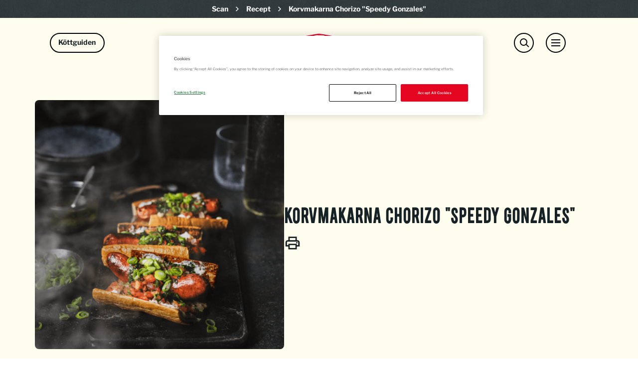

--- FILE ---
content_type: text/html; charset=utf-8
request_url: https://www.scan.se/recept/2391/korvmakarna-chorizo-speedy-gonzales/
body_size: 90232
content:

<!DOCTYPE html>
<html lang="sv" class="scan RecipePage ">
<head>
    <!-- OneTrust Cookies Consent Notice start for scan.se -->
        <script nonce="7yWGcpe&#x2B;zmE4YSCZZ4gxpGqT6Qv8Y9MpQCBVBPGhpn4=" src=https://cdn-ukwest.onetrust.com/scripttemplates/otSDKStub.js type="text/javascript" charset="UTF-8" data-domain-script="01925752-abdb-7d51-9769-ffa094a5d980"></script>
    <script nonce="7yWGcpe&#x2B;zmE4YSCZZ4gxpGqT6Qv8Y9MpQCBVBPGhpn4=" type="text/javascript">
        function OptanonWrapper() { }
    </script>


    <!-- OneTrust Cookies Consent Notice end for scan.se -->
        <!-- Google Tag Manager -->
    <script nonce="7yWGcpe&#x2B;zmE4YSCZZ4gxpGqT6Qv8Y9MpQCBVBPGhpn4=">
        (function (w, d, s, l, i) {
            w[l] = w[l] || []; w[l].push({
                'gtm.start':
                    new Date().getTime(), event: 'gtm.js'
            }); var f = d.getElementsByTagName(s)[0],
                j = d.createElement(s), dl = l != 'dataLayer' ? '&l=' + l : ''; j.async = true; j.src =
                    'https://www.googletagmanager.com/gtm.js?id=' + i + dl + ''; f.parentNode.insertBefore(j, f);
        })(window, document, 'script', 'dataLayer', 'GTM-MJK282G4');</script>
    <!-- End Google Tag Manager -->

        <!-- Meta Pixel Code -->
    <script nonce="7yWGcpe&#x2B;zmE4YSCZZ4gxpGqT6Qv8Y9MpQCBVBPGhpn4=">
        !function (f, b, e, v, n, t, s) {
            if (f.fbq) return; n = f.fbq = function () {
                n.callMethod ?
                n.callMethod.apply(n, arguments) : n.queue.push(arguments)
            };
            if (!f._fbq) f._fbq = n; n.push = n; n.loaded = !0; n.version = '2.0';
            n.queue = []; t = b.createElement(e); t.async = !0;
            t.src = v; s = b.getElementsByTagName(e)[0];
            s.parentNode.insertBefore(t, s)
        }(window, document, 'script',
            'https://connect.facebook.net/en_US/fbevents.js');
        fbq('init', '1427652001848819');
        fbq('track', 'PageView');
    </script>
    <noscript>
        <img height="1" width="1" style="display:none"
             src="https://www.facebook.com/tr?id=1427652001848819&ev=PageView&noscript=1" />
    </noscript>
    <!-- End Meta Pixel Code -->

    <meta charset="utf-8">
    <meta http-equiv="X-UA-Compatible" content="IE=edge">
    <meta name="viewport" content="width=device-width,initial-scale=1">
    <title>Korvmakarna Chorizo &quot;Speedy Gonzales&quot;</title>
    <link href="https://fonts.googleapis.com/css?family=Montserrat:400,600,700" rel="stylesheet">
    <link rel="canonical" href="https://www.scan.se/recept/2391/korvmakarna-chorizo-speedy-gonzales/" />
        <meta property="og:description" />
        <meta property="og:keywords" />
    <link rel="apple-touch-icon" sizes="180x180" href="/Static/Favicons/Scan/apple-touch-icon.png">
    <link rel="icon" type="image/png" sizes="32x32" href="/Static/Favicons/Scan/favicon-32x32.png">
    <link rel="icon" type="image/png" sizes="16x16" href="/Static/Favicons/Scan/favicon-16x16.png">
    <link rel="manifest" href="/Static/Favicons/Scan/site.webmanifest.json">
    <link rel="mask-icon" href="/Static/Favicons/Scan/safari-pinned-tab.svg" color="#e20026">
    <link rel="shortcut icon" href="/Static/Favicons/Scan/favicon.ico">
    <meta name="msapplication-TileColor" content="#e20026">
    <meta name="msapplication-config" content="/Static/Favicons/Scan/browserconfig.xml">
    <meta name="theme-color" content="#ffffff">
    <script nonce="7yWGcpe&#x2B;zmE4YSCZZ4gxpGqT6Qv8Y9MpQCBVBPGhpn4=">
        window.grunticon = function (e) { if (e && 3 === e.length) { var t = window, n = !(!t.document.createElementNS || !t.document.createElementNS("http://www.w3.org/2000/svg", "svg").createSVGRect || !document.implementation.hasFeature("http://www.w3.org/TR/SVG11/feature#Image", "1.1") || window.opera && -1 === navigator.userAgent.indexOf("Chrome")), o = function (o) { var r = t.document.createElement("link"), a = t.document.getElementsByTagName("script")[0]; r.rel = "stylesheet", r.href = e[o && n ? 0 : o ? 1 : 2], a.parentNode.insertBefore(r, a) }, r = new t.Image; r.onerror = function () { o(!1) }, r.onload = function () { o(1 === r.width && 1 === r.height) }, r.src = "[data-uri]" } };
        grunticon(["/Static/Images/Output/icons.data.svg.css", "/Static/Images/Output/icons.data.png.css", "/Static/Images/Output/icons.fallback.css"]);
    </script>
    <noscript><link href="/Static/Images/Output/icons.fallback.css" rel="stylesheet"></noscript>
    <script nonce="7yWGcpe&#x2B;zmE4YSCZZ4gxpGqT6Qv8Y9MpQCBVBPGhpn4=">
!function(T,l,y){var S=T.location,k="script",D="instrumentationKey",C="ingestionendpoint",I="disableExceptionTracking",E="ai.device.",b="toLowerCase",w="crossOrigin",N="POST",e="appInsightsSDK",t=y.name||"appInsights";(y.name||T[e])&&(T[e]=t);var n=T[t]||function(d){var g=!1,f=!1,m={initialize:!0,queue:[],sv:"5",version:2,config:d};function v(e,t){var n={},a="Browser";return n[E+"id"]=a[b](),n[E+"type"]=a,n["ai.operation.name"]=S&&S.pathname||"_unknown_",n["ai.internal.sdkVersion"]="javascript:snippet_"+(m.sv||m.version),{time:function(){var e=new Date;function t(e){var t=""+e;return 1===t.length&&(t="0"+t),t}return e.getUTCFullYear()+"-"+t(1+e.getUTCMonth())+"-"+t(e.getUTCDate())+"T"+t(e.getUTCHours())+":"+t(e.getUTCMinutes())+":"+t(e.getUTCSeconds())+"."+((e.getUTCMilliseconds()/1e3).toFixed(3)+"").slice(2,5)+"Z"}(),iKey:e,name:"Microsoft.ApplicationInsights."+e.replace(/-/g,"")+"."+t,sampleRate:100,tags:n,data:{baseData:{ver:2}}}}var h=d.url||y.src;if(h){function a(e){var t,n,a,i,r,o,s,c,u,p,l;g=!0,m.queue=[],f||(f=!0,t=h,s=function(){var e={},t=d.connectionString;if(t)for(var n=t.split(";"),a=0;a<n.length;a++){var i=n[a].split("=");2===i.length&&(e[i[0][b]()]=i[1])}if(!e[C]){var r=e.endpointsuffix,o=r?e.location:null;e[C]="https://"+(o?o+".":"")+"dc."+(r||"services.visualstudio.com")}return e}(),c=s[D]||d[D]||"",u=s[C],p=u?u+"/v2/track":d.endpointUrl,(l=[]).push((n="SDK LOAD Failure: Failed to load Application Insights SDK script (See stack for details)",a=t,i=p,(o=(r=v(c,"Exception")).data).baseType="ExceptionData",o.baseData.exceptions=[{typeName:"SDKLoadFailed",message:n.replace(/\./g,"-"),hasFullStack:!1,stack:n+"\nSnippet failed to load ["+a+"] -- Telemetry is disabled\nHelp Link: https://go.microsoft.com/fwlink/?linkid=2128109\nHost: "+(S&&S.pathname||"_unknown_")+"\nEndpoint: "+i,parsedStack:[]}],r)),l.push(function(e,t,n,a){var i=v(c,"Message"),r=i.data;r.baseType="MessageData";var o=r.baseData;return o.message='AI (Internal): 99 message:"'+("SDK LOAD Failure: Failed to load Application Insights SDK script (See stack for details) ("+n+")").replace(/\"/g,"")+'"',o.properties={endpoint:a},i}(0,0,t,p)),function(e,t){if(JSON){var n=T.fetch;if(n&&!y.useXhr)n(t,{method:N,body:JSON.stringify(e),mode:"cors"});else if(XMLHttpRequest){var a=new XMLHttpRequest;a.open(N,t),a.setRequestHeader("Content-type","application/json"),a.send(JSON.stringify(e))}}}(l,p))}function i(e,t){f||setTimeout(function(){!t&&m.core||a()},500)}var e=function(){var n=l.createElement(k);n.src=h;var e=y[w];return!e&&""!==e||"undefined"==n[w]||(n[w]=e),n.onload=i,n.onerror=a,n.onreadystatechange=function(e,t){"loaded"!==n.readyState&&"complete"!==n.readyState||i(0,t)},n}();y.ld<0?l.getElementsByTagName("head")[0].appendChild(e):setTimeout(function(){l.getElementsByTagName(k)[0].parentNode.appendChild(e)},y.ld||0)}try{m.cookie=l.cookie}catch(p){}function t(e){for(;e.length;)!function(t){m[t]=function(){var e=arguments;g||m.queue.push(function(){m[t].apply(m,e)})}}(e.pop())}var n="track",r="TrackPage",o="TrackEvent";t([n+"Event",n+"PageView",n+"Exception",n+"Trace",n+"DependencyData",n+"Metric",n+"PageViewPerformance","start"+r,"stop"+r,"start"+o,"stop"+o,"addTelemetryInitializer","setAuthenticatedUserContext","clearAuthenticatedUserContext","flush"]),m.SeverityLevel={Verbose:0,Information:1,Warning:2,Error:3,Critical:4};var s=(d.extensionConfig||{}).ApplicationInsightsAnalytics||{};if(!0!==d[I]&&!0!==s[I]){var c="onerror";t(["_"+c]);var u=T[c];T[c]=function(e,t,n,a,i){var r=u&&u(e,t,n,a,i);return!0!==r&&m["_"+c]({message:e,url:t,lineNumber:n,columnNumber:a,error:i}),r},d.autoExceptionInstrumented=!0}return m}(y.cfg);function a(){y.onInit&&y.onInit(n)}(T[t]=n).queue&&0===n.queue.length?(n.queue.push(a),n.trackPageView({})):a()}(window,document,{src: "https://js.monitor.azure.com/scripts/b/ai.2.gbl.min.js", crossOrigin: "anonymous", cfg: { instrumentationKey:'0c35e646-235f-4eb5-a96e-8dcd97a3b5c6', disableCookiesUsage: false }});
</script>

    <meta property="og:url" content="https://www.scan.se/recept/2391/korvmakarna-chorizo-speedy-gonzales/" />
    <meta property="og:type" content="website" />
    <meta property="og:title" content="Korvmakarna Chorizo &quot;Speedy Gonzales&quot;" />
        <meta property="og:image" content="https://www.scan.se/contentassets/c4f628c76829434e92bae8915bb78c12/scan_2022_receptbild_0001_tryck.png?preset=facebook-sharing" />
    <link rel="stylesheet" href="/Styles/Scan/screen.f56266fa0dab16098562.css">
    <link rel="stylesheet" href="https://cdnjs.cloudflare.com/ajax/libs/slick-carousel/1.9.0/slick.min.css" />
    <link rel="stylesheet" href="https://cdnjs.cloudflare.com/ajax/libs/slick-carousel/1.9.0/slick-theme.min.css" />
    <script nonce="7yWGcpe&#x2B;zmE4YSCZZ4gxpGqT6Qv8Y9MpQCBVBPGhpn4=" src="https://code.jquery.com/jquery-2.2.4.min.js"></script>
    <script nonce="7yWGcpe&#x2B;zmE4YSCZZ4gxpGqT6Qv8Y9MpQCBVBPGhpn4=" src="https://cdnjs.cloudflare.com/ajax/libs/slick-carousel/1.9.0/slick.min.js"></script>
</head>
<body>
        <!-- Google Tag Manager (noscript) -->
    <noscript><iframe src="https://www.googletagmanager.com/ns.html?id=GTM-MJK282G4" height="0" width="0" style="display:none;visibility:hidden"></iframe></noscript>
    <!-- End Google Tag Manager (noscript) -->


    <div class="navmenu-overlay"></div>
    <div class="container-fluid container-main">
            <header class="page-header">
                <div class="row breadcrumb-container">
                    <div class="col-xs-12">
                        <ol class="breadcrumb">
        <li>
            <a href="/">Scan</a>
                <div class="breadcrumb-separator">
                    <svg width="6" height="10" viewBox="0 0 6 10" fill="none" xmlns="http://www.w3.org/2000/svg">
                        <path d="M3.81846 5L-4.66182e-08 1.2665L1.09077 0.199999L6 5L1.09077 9.8L-3.72978e-07 8.73275L3.81846 4.99924L3.81846 5Z" fill="white"/>
                    </svg>
                </div>
        </li>
        <li>
            <a href="/recept/">Recept</a>
                <div class="breadcrumb-separator">
                    <svg width="6" height="10" viewBox="0 0 6 10" fill="none" xmlns="http://www.w3.org/2000/svg">
                        <path d="M3.81846 5L-4.66182e-08 1.2665L1.09077 0.199999L6 5L1.09077 9.8L-3.72978e-07 8.73275L3.81846 4.99924L3.81846 5Z" fill="white"/>
                    </svg>
                </div>
        </li>
        <li class="active">
            <a href="/recept/2391/korvmakarna-chorizo-speedy-gonzales/">Korvmakarna Chorizo &quot;Speedy Gonzales&quot;</a>
        </li>
</ol>

                    </div>
                </div>
                <div id="topBar" class="fullwidth-bg no-hero">
                    <div class="nav-block">
                        <div class="logo-container">
                            <a href="/" id="homeLink" class="logo" title=""><img src="/Static/Images/Scan/scan-logo.svg" alt="Scan" /></a>
                        </div>
                        <nav class="global-navigation">
                                <div id="meatGuideSearchToggle" aria-haspopup="true" aria-expanded="false">
                                    <span class="sr-only">Meat Guide Search</span>
                                    <div class="nav-search-icon">
                                        <div class="close-menu">
                                            <span class="element-1"></span>
                                            <span class="element-2"></span>
                                        </div>
                                        <div class="open-menu">
                                            <span class="menu-icon"></span>
                                            <span class="menu-title">Köttguiden</span>
                                        </div>
                                    </div>
                                </div>
                                <div id="globalSearchToggle" aria-haspopup="true" aria-expanded="false">
                                    <span class="sr-only">Search</span>
                                    <span class="nav-search-icon"><span class="element-1"></span><span class="element-2"></span></span>
                                </div>
                            <div id="mobileNavToggle" aria-haspopup="true" aria-expanded="false">
                                <span class="sr-only">Menu</span>
                                <span class="nav-icon"><b></b><b></b><b></b></span>
                            </div>
                        </nav>
                            <div id="globalSearch" class="nav-search-content">
                                <div class="nav-search-text-area">
                                </div>
                                <b class="nav-btn nav-search-btn icon-search" aria-haspopup="true" aria-expanded="false"></b>
                                <form action="/sok/" method="GET">
                                    <input class="input-site-search" id="site-search" type="text" placeholder="" name="keywords" />
                                    <input type="submit" class="nav-btn-search icon-search" value="Search" />
                                </form>
                            </div>
                            <div id="meatGuideSearch" class="nav-meatguide-search-content">
                                <b class="nav-btn nav-search-btn icon-search" aria-haspopup="true" aria-expanded="false"></b>
                                    <div class="fullwidth-bg scan-meatguide-nav-container">
        <div class="center-scan-content">
                <div class="scan-meatguide-nav-image">
                    <a href="/kottguiden/"><img src="/contentassets/7d0b2b9f4716405cb721d936f4b4768c/meatguide.svg" alt="meatguide" /></a>
                </div>
            <!-- Desktop navigation -->
            <div id="scanMeatGuideNavigation-c36053403e6640ba949c442a29a7ff67-desktop-desktop" class="scan-meatguide-main-navigation hidden-xs">
                <ul class="tab-links main-nav-links">
                    <li class="main-meatguide-link active"><a href="#scanMeatGuideNavigation-c36053403e6640ba949c442a29a7ff67-desktop-SpeciesDetail" role="tab" data-toggle="tab" class="main-title">Styckdetaljer</a><span class="navigation-border"></span></li>
                    <li class="main-meatguide-link"><a href="#scanMeatGuideNavigation-c36053403e6640ba949c442a29a7ff67-desktop-CookingMethod" role="tab" data-toggle="tab" class="main-title">Tillagningsmetod</a><span class="navigation-border"></span></li>
                    <li class="main-meatguide-link"><a href="#scanMeatGuideNavigation-c36053403e6640ba949c442a29a7ff67-desktop-Species" role="tab" data-toggle="tab" class="main-title">Djurslag</a><span class="navigation-border"></span></li>
                        <li class="main-meatguide-link"><a href="#scanMeatGuideNavigation-c36053403e6640ba949c442a29a7ff67-desktop-ExtraItem-49211" role="tab" data-toggle="tab" class="main-title">Guider &amp; Artiklar</a><span class="navigation-border"></span></li>
                        <li class="main-meatguide-link"><a href="#scanMeatGuideNavigation-c36053403e6640ba949c442a29a7ff67-desktop-ExtraItem-49210" role="tab" data-toggle="tab" class="main-title">Videos</a><span class="navigation-border"></span></li>
                </ul>
                <div class="tab-content">
                    <div id="scanMeatGuideNavigation-c36053403e6640ba949c442a29a7ff67-desktop-SpeciesDetail" role="tabpanel" class="tab-pane active">
                        	    <ul class="tab-links species-tab-links">
	            <li class="species-link menucontent">
	                <i class="menubtn submenu"></i>
	                <a class="species-details-link" href="/kottguiden/djur/not/"><span class="link-title">N&#xF6;t</span></a>
	                <ul class="species-details">
	                        <li class="species-detail-link">
	                            <a href="/kottguiden/djur/not/oxkind/" class="species-filter">Oxkind</a>
	                        </li>
	                        <li class="species-detail-link">
	                            <a href="/kottguiden/djur/not/hogrev/" class="species-filter">H&#xF6;grev</a>
	                        </li>
	                        <li class="species-detail-link">
	                            <a href="/kottguiden/djur/not/entrecote/" class="species-filter">Entrec&#xF4;te</a>
	                        </li>
	                        <li class="species-detail-link">
	                            <a href="/kottguiden/djur/not/ryggbiff/" class="species-filter">Ryggbiff</a>
	                        </li>
	                        <li class="species-detail-link">
	                            <a href="/kottguiden/djur/not/oxfile/" class="species-filter">Oxfil&#xE9;</a>
	                        </li>
	                        <li class="species-detail-link">
	                            <a href="/kottguiden/djur/not/rostbiff/" class="species-filter">Rostbiff</a>
	                        </li>
	                        <li class="species-detail-link">
	                            <a href="/kottguiden/djur/not/ytter-innanlar/" class="species-filter">Ytter- &amp; innanl&#xE5;r</a>
	                        </li>
	                        <li class="species-detail-link">
	                            <a href="/kottguiden/djur/not/oxsvans/" class="species-filter">Oxsvans</a>
	                        </li>
	                        <li class="species-detail-link">
	                            <a href="/kottguiden/djur/not/rulle/" class="species-filter">N&#xF6;trulle</a>
	                        </li>
	                        <li class="species-detail-link">
	                            <a href="/kottguiden/djur/not/fransyska/" class="species-filter">Fransyska</a>
	                        </li>
	                        <li class="species-detail-link">
	                            <a href="/kottguiden/djur/not/flankstek/" class="species-filter">Flankstek &amp; K&#xE5;llap</a>
	                        </li>
	                        <li class="species-detail-link">
	                            <a href="/kottguiden/djur/not/bringa/" class="species-filter">N&#xF6;tbringa</a>
	                        </li>
	                        <li class="species-detail-link">
	                            <a href="/kottguiden/djur/not/bog/" class="species-filter">N&#xF6;tbog</a>
	                        </li>
	                        <li class="species-detail-link">
	                            <a href="/kottguiden/djur/not/lagg/" class="species-filter">N&#xF6;tl&#xE4;gg</a>
	                        </li>
	                </ul>
	            </li>
	            <li class="species-link menucontent">
	                <i class="menubtn submenu"></i>
	                <a class="species-details-link" href="/kottguiden/djur/gris/"><span class="link-title">Gris</span></a>
	                <ul class="species-details">
	                        <li class="species-detail-link">
	                            <a href="/kottguiden/djur/gris/griskind/" class="species-filter">Griskind</a>
	                        </li>
	                        <li class="species-detail-link">
	                            <a href="/kottguiden/djur/gris/karre/" class="species-filter">Fl&#xE4;skkarr&#xE9;</a>
	                        </li>
	                        <li class="species-detail-link">
	                            <a href="/kottguiden/djur/gris/kotlettrad/" class="species-filter">Pluma &amp; Kotlettrad</a>
	                        </li>
	                        <li class="species-detail-link">
	                            <a href="/kottguiden/djur/gris/flaskfile/" class="species-filter">Fl&#xE4;skfil&#xE9;</a>
	                        </li>
	                        <li class="species-detail-link">
	                            <a href="/kottguiden/djur/gris/rostbiff/" class="species-filter">Rostbiff</a>
	                        </li>
	                        <li class="species-detail-link">
	                            <a href="/kottguiden/djur/gris/ytter-innanlar/" class="species-filter">Fl&#xE4;skytter- &amp; Innanl&#xE5;r</a>
	                        </li>
	                        <li class="species-detail-link">
	                            <a href="/kottguiden/djur/gris/rulle/" class="species-filter">Fl&#xE4;skrulle</a>
	                        </li>
	                        <li class="species-detail-link">
	                            <a href="/kottguiden/djur/gris/fransyska/" class="species-filter">Fransyska</a>
	                        </li>
	                        <li class="species-detail-link">
	                            <a href="/kottguiden/djur/gris/flasksida/" class="species-filter">Fl&#xE4;sksida</a>
	                        </li>
	                        <li class="species-detail-link">
	                            <a href="/kottguiden/djur/gris/revbensspjall/" class="species-filter">Revbensspj&#xE4;ll</a>
	                        </li>
	                        <li class="species-detail-link">
	                            <a href="/kottguiden/djur/gris/bog/" class="species-filter">Bog</a>
	                        </li>
	                        <li class="species-detail-link">
	                            <a href="/kottguiden/djur/gris/lagg/" class="species-filter">Fl&#xE4;skl&#xE4;gg</a>
	                        </li>
	                </ul>
	            </li>
	            <li class="species-link menucontent">
	                <i class="menubtn submenu"></i>
	                <a class="species-details-link" href="/kottguiden/djur/lamm/"><span class="link-title">Lamm</span></a>
	                <ul class="species-details">
	                        <li class="species-detail-link">
	                            <a href="/kottguiden/djur/lamm/lammentrecote/" class="species-filter">Lammentrec&#xF4;te</a>
	                        </li>
	                        <li class="species-detail-link">
	                            <a href="/kottguiden/djur/lamm/lammsadel/" class="species-filter">Lammsadel</a>
	                        </li>
	                        <li class="species-detail-link">
	                            <a href="/kottguiden/djur/lamm/lamminnerfile/" class="species-filter">Lamminnerfil&#xE9;</a>
	                        </li>
	                        <li class="species-detail-link">
	                            <a href="/kottguiden/djur/lamm/lammstek/" class="species-filter">Lammstek</a>
	                        </li>
	                        <li class="species-detail-link">
	                            <a href="/kottguiden/djur/lamm/lammtunnbringa/" class="species-filter">Lammtunnbringa</a>
	                        </li>
	                        <li class="species-detail-link">
	                            <a href="/kottguiden/djur/lamm/lammbringa/" class="species-filter">Lammbringa</a>
	                        </li>
	                        <li class="species-detail-link">
	                            <a href="/kottguiden/djur/lamm/lammbog/" class="species-filter">Lammbog</a>
	                        </li>
	                        <li class="species-detail-link">
	                            <a href="/kottguiden/djur/lamm/lammlagg/" class="species-filter">Lamml&#xE4;gg</a>
	                        </li>
	                        <li class="species-detail-link">
	                            <a href="/kottguiden/djur/lamm/lammrostbiff/" class="species-filter">Lammrostbiff</a>
	                        </li>
	                </ul>
	            </li>
	            <li class="species-link menucontent">
	                <i class="menubtn submenu"></i>
	                <a class="species-details-link" href="/kottguiden/djur/kalv/"><span class="link-title">Kalv</span></a>
	                <ul class="species-details">
	                        <li class="species-detail-link">
	                            <a href="/kottguiden/djur/kalv/kalvkind/" class="species-filter">Kalvkind</a>
	                        </li>
	                        <li class="species-detail-link">
	                            <a href="/kottguiden/djur/kalv/kalvhogrev/" class="species-filter">Kalvh&#xF6;grev</a>
	                        </li>
	                        <li class="species-detail-link">
	                            <a href="/kottguiden/djur/kalv/kalventrecote/" class="species-filter">Kalventrec&#xF4;te</a>
	                        </li>
	                        <li class="species-detail-link">
	                            <a href="/kottguiden/djur/kalv/kalvkotlett/" class="species-filter">Kalvkotlett</a>
	                        </li>
	                        <li class="species-detail-link">
	                            <a href="/kottguiden/djur/kalv/kalvfile/" class="species-filter">Kalvfil&#xE9;</a>
	                        </li>
	                        <li class="species-detail-link">
	                            <a href="/kottguiden/djur/kalv/kalvrostbiff/" class="species-filter">Kalvrostbiff</a>
	                        </li>
	                        <li class="species-detail-link">
	                            <a href="/kottguiden/djur/kalv/kalvytter-innanlar/" class="species-filter">Kalvytter &amp; innanl&#xE5;r</a>
	                        </li>
	                        <li class="species-detail-link">
	                            <a href="/kottguiden/djur/kalv/kalvrulle/" class="species-filter">Kalvrulle</a>
	                        </li>
	                        <li class="species-detail-link">
	                            <a href="/kottguiden/djur/kalv/kalvfransyska/" class="species-filter">Kalvfransyska</a>
	                        </li>
	                        <li class="species-detail-link">
	                            <a href="/kottguiden/djur/kalv/tunnbringa/" class="species-filter">Kalvtunnbringa</a>
	                        </li>
	                        <li class="species-detail-link">
	                            <a href="/kottguiden/djur/kalv/kalvbringa/" class="species-filter">Kalvbringa</a>
	                        </li>
	                        <li class="species-detail-link">
	                            <a href="/kottguiden/djur/kalv/kalvbog/" class="species-filter">Kalvbog</a>
	                        </li>
	                        <li class="species-detail-link">
	                            <a href="/kottguiden/djur/kalv/kalvlagg/" class="species-filter">Kalvl&#xE4;gg</a>
	                        </li>
	                </ul>
	            </li>
	    </ul>

                    </div>
                    <div id="scanMeatGuideNavigation-c36053403e6640ba949c442a29a7ff67-desktop-CookingMethod" role="tabpanel" class="tab-pane">
                        	    <ul class="tab-links symbol-tab-links">
	            <li class="cooking-method-link">
	                <a href="/kottguiden/metod/gryta/" class="symbol-link">
	                    <div class="link-image">
	                        <div class="scaling-svg-container">
	                            <svg xmlns="http://www.w3.org/2000/svg" viewBox="0 0 120 120" preserveAspectRatio="xMidYMin meet" class="scaling-svg">
  <g transform="translate(17.7 -165) scale(2.2279)">
    <path fill="#263f40" d="M30 90a15.5 15.5 0 0 0-22 0 15.5 15.5 0 0 0 0 22 15.5 15.5 0 0 0 22 0 15.5 15.5 0 0 0 0-22zm-9.7 9.7a1.8 1.8 0 0 1 0 2.6 1.8 1.8 0 0 1-2.6 0 1.8 1.8 0 0 1 0-2.6 1.8 1.8 0 0 1 2.6 0z" />
    <circle cx="70.4" cy="58" r="4.5" fill="none" stroke="#263f40" stroke-width="2" transform="rotate(45)" />
    <circle cx="-99.3" cy="-58" r="4.5" fill="none" stroke="#263f40" stroke-width="2" transform="rotate(-135)" />
  </g>
</svg>
	                        </div>
	                    </div>
	                    <span class="link-title">Gryta</span>
	                </a>
	            </li>
	            <li class="cooking-method-link">
	                <a href="/kottguiden/metod/steka/" class="symbol-link">
	                    <div class="link-image">
	                        <div class="scaling-svg-container">
	                            <svg xmlns="http://www.w3.org/2000/svg" viewBox="0 0 120 120" preserveAspectRatio="xMidYMin meet" class="scaling-svg">
  <path fill="#263f40" d="M67.4 29.5a35 35 0 0 0-42 5.7 35 35 0 0 0 0 49.5 35 35 0 0 0 49.5 0 35 35 0 0 0 2.7-3.2L100.9 95l3.9-6.7L81.7 75a35 35 0 0 0-6.8-39.8 35 35 0 0 0-7.5-5.7z" />
</svg>
	                        </div>
	                    </div>
	                    <span class="link-title">Steka</span>
	                </a>
	            </li>
	            <li class="cooking-method-link">
	                <a href="/kottguiden/metod/grilla/" class="symbol-link">
	                    <div class="link-image">
	                        <div class="scaling-svg-container">
	                            <svg xmlns="http://www.w3.org/2000/svg" viewBox="0 0 120 120" preserveAspectRatio="xMidYMin meet" class="scaling-svg">
  <g fill="none" stroke="#263f40" stroke-width="1.9" transform="matrix(2.19933 0 0 2.19933 21.4 -555.3)">
    <circle cx="210.2" cy="185.4" r="14.9" transform="rotate(45)" />
    <path d="M28.1 269.2L7 290.4zm0 21.2L7 269.2m0 0l21.2 21.1M4.7 272.2L25 292.6M3.1 276l18.3 18.3M2.6 280.8l14 13.9M10 266.9l20.4 20.5m-16.7-22L32 283.5m-13.5-18.7l14 13.9" />
  </g>
</svg>
	                        </div>
	                    </div>
	                    <span class="link-title">Grilla</span>
	                </a>
	            </li>
	            <li class="cooking-method-link">
	                <a href="/kottguiden/metod/ugn/" class="symbol-link">
	                    <div class="link-image">
	                        <div class="scaling-svg-container">
	                            <svg xmlns="http://www.w3.org/2000/svg" viewBox="0 0 120 120" preserveAspectRatio="xMidYMin meet" class="scaling-svg">
  <g fill="#263f40" color="#263f40" font-family="sans-serif" font-weight="400" white-space="normal">
    <path d="M28.7 25c-2 0-3.7 1.7-3.7 3.7v62.6c0 2 1.7 3.6 3.7 3.6h62.6c2 0 3.7-1.6 3.7-3.6V28.7a3.7 3.7 0 0 0-3.7-3.6zm5.6 7.1h51.4c1.2 0 2 1 2 2v31c0 1.2-.8 2.1-2 2.1H34.3a2 2 0 0 1-2-2v-31c0-1.2.8-2 2-2z" overflow="visible" style="line-height:normal;font-variant-ligatures:normal;font-variant-position:normal;font-variant-caps:normal;font-variant-numeric:normal;font-variant-alternates:normal;font-feature-settings:normal;text-indent:0;text-align:start;text-decoration-line:none;text-decoration-style:solid;text-decoration-color:#263f40;text-transform:none;text-orientation:mixed;shape-padding:0;isolation:auto;mix-blend-mode:normal" />
    <path d="M41.9 40.9a2.2 2.2 0 1 0 0 4.4h36.2a2.2 2.2 0 1 0 0-4.4z" overflow="visible" style="line-height:normal;font-variant-ligatures:normal;font-variant-position:normal;font-variant-caps:normal;font-variant-numeric:normal;font-variant-alternates:normal;font-feature-settings:normal;text-indent:0;text-align:start;text-decoration-line:none;text-decoration-style:solid;text-decoration-color:#263f40;text-transform:none;text-orientation:mixed;shape-padding:0;isolation:auto;mix-blend-mode:normal" />
  </g>
</svg>
	                        </div>
	                    </div>
	                    <span class="link-title">Ugn</span>
	                </a>
	            </li>
	            <li class="cooking-method-link">
	                <a href="/kottguiden/metod/sous-vide/" class="symbol-link">
	                    <div class="link-image">
	                        <div class="scaling-svg-container">
	                            <!-- Generator: Adobe Illustrator 23.0.4, SVG Export Plug-In . SVG Version: 6.00 Build 0)  -->
<svg version="1.1" id="Lager_1" xmlns="http://www.w3.org/2000/svg" xmlns:xlink="http://www.w3.org/1999/xlink" x="0px" y="0px" width="120px" height="120px" viewBox="0 0 120 120" style="enable-background:new 0 0 120 120;" xml:space="preserve" preserveAspectRatio="xMidYMin meet" class="scaling-svg">
<style type="text/css">
	.st0{fill:#263F40;}
</style>
<g>
	<path class="st0" d="M29.4,50c-3,0-5.9,0-8.7,0c-1.2,0-1.6-0.4-1.6-1.6c0-0.7,0-1.4,0-2.1c0-0.9,0.5-1.4,1.4-1.4c2.8,0,5.5,0,8.2,0   c0.2,0,0.4,0,0.7,0c0-1,0-1.9,0-2.9c13.9,0,27.8,0,41.6,0c0.6-1,0.4-2,0.4-3c0-2.3,0-4.7,0-7c0-2.6-0.1-5.2-0.1-7.9   c0-0.8-0.6-1.3-1.1-1.9c-0.9-1-1.9-1.9-2.5-3c-3.4-6-0.5-12.1,4.3-14.8c5.8-3.3,12-1.5,15.9,2.6c1.6,1.7,2.2,3.8,2.4,6.1   c0.3,4.1-1.4,7.2-4.5,9.7c-0.4,0.3-0.6,0.7-0.6,1.2c0,2.7,0,5.4-0.1,8.1c0,2.9,0,5.8,0,8.6c0,0.4,0.2,0.8,0.3,1.2c2,0,3.9,0,6,0   c0.1,1,0.1,1.9,0.2,3c0.3,0,0.5,0,0.7,0c2.4,0,4.8,0,7.3,0c1.1,0,1.5,0.4,1.5,1.5c0,0.7,0,1.5,0,2.3c0,0.9-0.5,1.3-1.4,1.3   c-2.6,0-5.1,0-7.7,0c-0.2,0-0.4,0-0.7,0c0,0.2,0,0.3,0,0.5c0,8.9-0.1,17.7-0.1,26.6c0,3.4-0.1,6.8-0.1,10.2c0,1.3-0.5,2.4-1.5,3.2   c-1.7,1.4-3.5,2.2-5.7,2.2c-6.9,0-13.8,0-20.7,0c-4.9,0-9.8,0-14.7,0c-3.8,0-7.7,0-11.5-0.1c-1.9,0-3.7-0.5-5.3-1.6   c-1.4-0.9-2.1-2.2-2.1-3.9c0-12.1,0-24.2,0-36.2C29.4,50.5,29.4,50.3,29.4,50z" />
</g>
</svg>
	                        </div>
	                    </div>
	                    <span class="link-title">Sous Vide</span>
	                </a>
	            </li>
	    </ul>

                    </div>
                    <div id="scanMeatGuideNavigation-c36053403e6640ba949c442a29a7ff67-desktop-Species" role="tabpanel" class="tab-pane">
                        	    <ul class="tab-links symbol-tab-links">
	            <li class="species-content-link">
	                <a href="/kottguiden/djur/not/" class="symbol-link">
	                    <div class="link-image">
	                        <div class="scaling-svg-container">
	                            <svg xmlns="http://www.w3.org/2000/svg" viewBox="0 0 90 90" preserveAspectRatio="xMidYMin meet" class="scaling-svg">
  <path d="M40 85.1a9.9 9.9 0 0 1-3.6-3.4 13 13 0 0 1-1.5-4.6c0-1 .5-.4.6.8a9 9 0 0 0 4.6 6.6l1.4.9c0 .2-.6 0-1.4-.3z" />
  <path fill="#263f40" d="M42.1 84.3a8.4 8.4 0 0 1-3.5-2.1c-1-1.1-.3-1 1 0 1.1 1 3 2 4.1 2 .3 0 .5 0 .5.2 0 .4-.7.3-2 0zm2.9-1c-1.2-.2-1.5-.4-1.3-.6.2-.2 2.3.3 2.5.5.3.3 0 .3-1.2.1zm6 0l.5-1.2a22.6 22.6 0 0 0 1.2-5.3c0-.4 0-.8.2-.8.5 0 .1 2.6-.7 5.3a7 7 0 0 1-1 2.3l-.1-.2zm7-.7l.5-3.8c.4-3.5 1-4.4.7-1-.3 2.9-.8 5.6-1 5.6-.2 0-.3-.4-.2-.7zm-4.8 0l.4-2.3.4-3.2.2-1.5c.7-.4-.1 6.4-.8 7.1-.1.1-.2.1-.2-.2zM41 81.8c-1.4-.9-2.5-2-2.3-2.3.1-.1.6.2 1.1.8a8.9 8.9 0 0 0 2.2 1.5l1.1.6c0 .4-1 0-2.1-.6zm9 .1l.5-1.4c.3-.7.7-2 .8-2.7.2-.9.5-1.6.6-1.6.3 0 .3.1-.2 2-.4 2-1.1 3.8-1.4 3.8H50zm-6.7-.7c-1.5-.5-2.5-1.2-2.2-1.4l1.5.5a8.7 8.7 0 0 0 2.8.9c.8 0 1.4.2 1.4.3 0 .5-2.2.2-3.5-.3zm16.6-.6l.2-2.8c0-.9 0-1.6.2-1.6s.3.7.3 1.4c0 2-.3 4.2-.6 4.2-.2 0-.2-.5 0-1.2zm1.4.5c-.3-.3-.2-4.6 0-4.6.3 0 .4 1 .4 2.4 0 2.3 0 2.5-.4 2.2zm-27.6-.4l.6-.2c.2 0 .4 0 .5.2.1.2-.1.3-.5.3s-.7-.1-.6-.3zm21-.3l.3-1c.2-.3.3-.1.3.6 0 .5-.1 1-.3 1l-.2-.6zm1.5-2c0-3.5.4-3.8.4-.4 0 1.5 0 2.8-.2 2.9-.2 0-.3-.8-.2-2.5zm-19.4.8c-.4-1-.6-2.2-.7-3.8v-2.2l.2 1.7c.2 1.5 1 4.3 1.5 5.5 0 .2 0 .3-.2.3-.1 0-.5-.7-.8-1.5z" />
  <path fill="#263f40" d="M44.9 80.5c-.4-.3-.2-.5.7-.7 1.1-.2 2-1.2 3.8-4a11.1 11.1 0 0 1 2.6-3l1.2-1h-.9a10 10 0 0 0-2.7.4c-1.7.6-2 .6-3.1.2-1.4-.4-3.1-1.6-3.1-2.2 0-.5.1-.4 1.6.6 1.8 1.2 2.7 1.4 4.4.7 1.7-.7 2.9-.7 5.3-.2a6 6 0 0 0 1.9.3l-1-.3c-1-.2-1.8-.5-1.6-.7l1.2.1c.9.2 1.4.2 1.8 0 .8-.3 1 0 .2.5-.7.4.1.3 1-.1l1-.8.6-.4c.5 0 .3.7-.3 1.2-.5.4-.5.7-.3 2.1 0 1.2 0 1.7-.2 1.7-.1 0-.3-.4-.3-.8 0-1.3-.3-2.1-.6-2-.2 0-.3.6-.2 1.4 0 .9 0 1.4-.2 1.4s-.3-.4-.3-.9l-.1-1.3c-.4-.8-.7-.4-.7.7 0 .7 0 1.2-.2 1.2s-.3-.4-.3-1-.1-1.1-.3-1.2c-.4-.3-.5 0-.2 1.1v1.3c-.2 0-.4-.3-.4-.9-.3-1.4-.4-1.7-.6-1.5-.1 0-.2.7-.1 1.3 0 .9 0 1.2-.2 1-.2 0-.3-.5-.3-1 0-.8-.1-1-.5-.9-.3.1-.4.3-.4 1.1l-.1 1c-.1 0-.3-.4-.3-.8 0-.7-.1-.8-.6-.5a16.9 16.9 0 0 0-2.2 2.8c-1.8 2.8-2.6 3.6-3.7 4-.8.4-1 .4-1.3.1z" />
  <path fill="#263f40" d="M49.5 80.3c0-.4 1-3.3 1.1-3.4.3-.4.2.8-.2 2-.4 1.1-1 2-1 1.4zm-8.2-1.4a8.6 8.6 0 0 1-2.4-5c0-1 .4-.5.6.6a8.4 8.4 0 0 0 2.5 4.4 9 9 0 0 1 1.1 1.2c0 .4-.7 0-1.8-1.2zm-9 .7c-.7-.2-1.1-.7-.6-.7.3 0 2.3.6 2.6.8.3.3-.9.2-2 0z" />
  <path fill="#263f40" d="M42.2 78.5c-1-1-1.8-2.6-1.6-3.1 0-.2.4.3.8 1a7.5 7.5 0 0 0 1.5 2l.8.8c0 .4-.6.1-1.5-.8zm2.6.5c-.2-.2-.4-.4-.3-.5.1-.2.4-.1.5 0l.8.4c.3 0 .5.1.5.2 0 .4-.9.4-1.5 0zm17.6-.8c0-.7.2-1.2.3-1.2.2 0 .3.5.3 1.2s-.1 1.2-.3 1.2c-.1 0-.3-.5-.3-1.2zm-23 0c-.7-1-1.2-2.5-1-2.5a5 5 0 0 1 .9 1.3c.3.7.8 1.4 1 1.5.3.2.3.6 0 .6-.2 0-.6-.4-1-1zm18.2-.6a5.8 5.8 0 0 1 .1-2c.3-.3.5 2 .3 2.9-.2.6-.3.5-.4-1zm-25.8.6c-1.3-.6-2.4-1.6-2.1-1.8l1 .6c.6.4 1.6 1 2.2 1.1.7.2 1.2.5 1.2.6 0 .4-1 .2-2.3-.5zm5.7-.7c-.5-1.4-.6-3.1-.3-2.8.1.1.4.9.5 1.6l.5 2v.6c-.2 0-.5-.6-.7-1.4zm7.8.7c-.4-.4-.4-.4.2-.3l1.3.2c.3 0 .5 0 .4.2-.2.4-1.3.4-1.9-.1zm9.9.1c-.3-.4.1-2.9.4-2.9.1 0 .1.7 0 1.6-.1 1.7-.2 1.8-.4 1.3zm-12.3-.5a6.4 6.4 0 0 1-1.5-2.8c-.3-1.3.3-1 .6.2a8.1 8.1 0 0 0 1.1 2.2c.9 1 .7 1.3-.2.4zm21.9-2.3c-.2-2.3-.1-2.7.2-2.4.3.3.4 4.7.2 4.7s-.4-1-.4-2.3zm1.3.3c0-1.4-.3-2.6-.8-3.7a6.2 6.2 0 0 1-.6-1.7c.5-.5 2 3.6 2 5.8 0 2.3-.5 2-.6-.4zM32.3 77c-1.3-.7-2.9-2-2.6-2.2l1.3.7 2 1.2c.5.2.9.5.9.6 0 .3-.3.3-1.6-.3z" />
  <path fill="#263f40" d="M43.3 77c-.8-.8-.3-1 .4-.2.5.5.7.8.4.8-.2 0-.6-.3-.8-.5zm2.7.3c0-.1.3-.3.7-.3.3 0 .7.1.8.3.1.1-.2.3-.6.3s-.9-.2-.9-.3zm-1.9-.5c-.3-.3-.2-.5.2-.4.2 0 .4.2.4.4 0 .3-.4.3-.6 0zm1.4-.3c0-.1.6-.3 1.3-.3.8 0 1.4.2 1.4.3 0 .1-.6.2-1.4.2-.7 0-1.3 0-1.3-.2zm18.3-.9l-.4-2.7c-.5-1.7-.4-2.6.1-1.3.7 1.8 1 5.2.5 5.2-.1 0-.2-.5-.2-1.2zm-32.2-.5c-1.7-1-2.1-1.4-1.9-1.7l1.2.6c.5.5 1.4 1 2 1.4l1 .7c0 .4-.9 0-2.3-1zm35.8-.3a8.8 8.8 0 0 0-.9-3c-1-2-1-2-.7-2 .2 0 .7.8 1.1 1.7 1 1.6 1.4 4.3.9 4.5-.2.1-.3-.4-.4-1.2zM35 75c-.2-1.4 0-3.8.3-3.8.2 0 0 4.4-.1 4.7 0 0-.2-.4-.2-.9zm27.5-.2c0-.7.2-1.2.3-1.2.2 0 .3.5.3 1.2 0 .6-.1 1.2-.3 1.2-.1 0-.3-.6-.3-1.2zm-16.6.6c0-.1.5-.2 1.1-.2l1.4.2c0 .2-.4.3-1.2.3-.7 0-1.3-.1-1.3-.3zM61 74a9.8 9.8 0 0 0-.4-2.4c-.3-1-.3-1.6.2-1 .7 1.2 1 4.8.5 4.8-.2 0-.3-.6-.3-1.3zm-36.8 1c0-.2.1-.4.3-.5.5-.3 1.3-3.6 1.3-5 0-1 .1-1.5.3-1.3.8.5-.6 6.6-1.5 7-.2 0-.4-.1-.4-.3zm23.5 0c-.5 0-1-.2-1-.4 0-.3 1.4-.3 2 0 .4 0 .6.6.2.5l-1.2-.1zM60 73.5c-.1-1.6 0-2 .2-1.7.3.3.5 3.4.2 3.4-.2 0-.3-.8-.4-1.7zm-27.7.5c-1.4-1-2.7-2.4-2.7-3s.2-.4 1 .7c.3.6 1.2 1.4 2 1.9l1.3 1c0 .5-.4.3-1.6-.6zM48 74c-1.2-.3-1.3-.8-.1-.5.5.1.7 0 .6-.1-.1-.3 0-.4.5-.4.3 0 .7 0 .8-.2 0-.1.4-.2.6 0 .3 0 .5.1.4.3h-.7c-.5-.1-.6-.1-.2.3.4.5.3.5-.4.4-.4-.1-.6-.1-.4 0 .3 0 .4.6.1.5l-1.2-.2zm-8-.2a7.4 7.4 0 0 1-.2-1.5l-1.1-3.5a10.4 10.4 0 0 1-1-4.3c0-1.6 0-1.8-.2-1.1-.4 1 0 3.4.6 5 .8 2 1.2 3.5 1 3.7 0 0-.6-1-1.2-2.6-.9-2.3-1-3-1-5 0-1.4-.1-2.3-.4-2.7-.6-.9-.4 3.6.2 5.4.6 1.7.6 1.9.3 1.9-.6 0-1.4-3.5-1.4-5.8 0-2.2 0-2.5-1-4.4a18 18 0 0 1-1.4-4.8c-.6-3.7-1-9.1-.5-9.1.4 0 .5.6.7 3.7.5 7.5 1.7 10.8 5.1 13.8a7 7 0 0 1 2 2.5 7 7 0 0 0 2 2.5L44 69l1.5-.2a5.8 5.8 0 0 1 3.3.4c1.6.6 1.8.6 3.4.3a13 13 0 0 1 4-.2l2.2.2 1.1-1c.6-.5 1.2-1 1.3-.8.3.3-.3 1.2-1.3 1.9s-1.1.7-3.3.5a17 17 0 0 0-4 .2 5.3 5.3 0 0 1-3.6-.3 6 6 0 0 0-3.2-.4 4 4 0 0 1-2-.1c-.5-.3-.5-.3-.4.5l.6 1.5c.4.7.3 1.2-.2.7-.2-.2-.6-1.2-.9-2.2-.3-1.2-.8-2-1.1-2.3l-.6-.4.6 1.5c.8 2 1 3 .7 3-.2 0-1.1-2.7-2.1-6.1l-.6-1.2c-.4-.2 0 2.3.7 3.6a20 20 0 0 1 1.6 5.3c-.3.2-.4-.2-1-2-.2-1-.8-2.4-1.1-3.1-.4-.8-.8-2.1-1-3l-.2-1.8V65a8.1 8.1 0 0 0 .8 3.5 12 12 0 0 1 1.2 5.2c0 .5-.1.5-.2.2zm28.7-1.2a4.9 4.9 0 0 0-.6-2.6c-.9-1.5-.5-1.8.4-.5.7 1.1 1 4.6.5 4.6-.2 0-.3-.6-.3-1.5zm1.2-.4a6.1 6.1 0 0 0-1-3.2l-.5-1.2c.3 0 1 .7 1.4 1.7.5 1 1 4.6.6 4.6-.2 0-.4-.9-.5-1.9zm-37.5-.5a17.4 17.4 0 0 1-3.6-6.5v-.8l.2.7a28.3 28.3 0 0 0 3.4 5.9c.8 1 1.4 1.9 1.3 2 0 0-.7-.5-1.3-1.3zm29.6.4c-.1-.8 0-1.1.2-.9.3.3.4 1.6.2 1.6-.1 0-.3-.3-.4-.7zm5.6-.2a5.5 5.5 0 0 0-.8-1.6c-.3-.4-.5-.8-.4-.9.3-.3 1.4 1.2 1.7 2.2.4 1.2 0 1.4-.5.3z" />
  <path fill="#263f40" d="M21.7 72.3l.6-1.7c.4-1 .8-3 1-5 .6-4.2 1-5.1 3.4-9a40.9 40.9 0 0 0 2.5-4.3 37 37 0 0 0 1.6-9.7l.2-2.5h-1.7c-2.8.3-5-.6-5.5-2.1-.2-.5-.5-.6-1.5-.8a6.5 6.5 0 0 1-2.6-1 13.2 13.2 0 0 0-3-1.7c-.5-.2-1-.8-1.4-1.6-.8-1.6-1.2-2.1-2.3-2.6-3-1.3-2.3-3.5 1.8-5.6a13.3 13.3 0 0 1 11-.7c2.3.8 3.6.8 4.2.2.7-.9.5-1.3-.6-1.5-1.7-.3-4.8-2-6.4-3.6a14.1 14.1 0 0 1-3.4-6.1 15 15 0 0 1 0-6c.4-1.2 1.8-2.5 2.7-2.5 1 0 1.1.5 1.3 2.8.3 4.3 3 7.6 7.1 8.3 1.2.3 1.4.2 1.7-.1.1-.3.7-.4 2.3-.4 2 0 2 0 3.3-1 1.8-1.6 2.6-2 5-2.1 1.7-.1 2.2-.3 2.7-.7.5-.5 1-.6 2.8-.6 1.9 0 2.4.1 3.9.9l2.6 1c.5 0 1.3.6 2 1.3.9 1 1.2 1.2 2 1.2.5 0 1.7.3 2.6.6l1.6.5L66 15c3.4-1.6 4.3-2.5 5.5-4.8 1.1-2 1.5-2.5 2.2-2.2 1.1.4 1.6 3.6.8 6-1.2 3.2-5.3 6.6-10.6 8.5l-1.4.5c-.3.2.6 1.3 1.3 1.6 1.5.8 3.2.6 7-1 6.2-2.4 9-2 7.8 1.5a33.2 33.2 0 0 0-.7 3.1 18 18 0 0 1-1 3.7c-.9 1.6-3.3 3.8-5.4 4.8-1.7.8-2 .9-4.9.9-3 0-3 0-2.9.5.3 1.6-2.7 2.4-4 1-.4-.3-.7-.8-.7-1 0-1.5 2.5-3.6 4.2-3.6 2 0 1.7-2.2-.5-5-1-1.4-1.1-1.6-.7-1.6.8 0 3.4 4.4 3.4 5.9 0 .6-.8 1.3-1.6 1.3l-1.2.1c-.8.3.7 1.4 2.1 1.6l1.7.2c1 .2 3.8-.4 5-1a11.8 11.8 0 0 0 4.7-4.4c.3-.6.7-2.1.9-3.3l.7-3c.5-1.2.5-2 0-2.3-1.3-.4-4 .2-8 1.9-3.8 1.6-6.2 1.3-7.7-1-.5-.7-.8-1.3-.7-1.4l1.7-.6c4.4-1.4 9-4.7 10.4-7.6.8-1.5 1-4.2.3-5-.4-.7-.4-.7-1.5 1.3-1.2 2.3-2.7 3.6-6.2 5.3-2.7 1.3-3 1.4-4.5 1.4-1.6-.1-2-.5-.9-.8l.6-.1-.6-.2a8.2 8.2 0 0 0-1.8-.2c-1 0-1.3-.1-2.2-1.2-1.2-1.3-2.4-1.9-1.7-.8.8 1.2-.1 1-1.4-.3l-.7-.7c.3.3.4.7.3.8-.1.1-.4 0-.5-.2-.3-.4-1.4-1-1.7-1l.2.2c.6.4.1.5-.8.2-1-.4-1-.7 0-.9.9-.2.9-.2.2-.4a9 9 0 0 0-4 .1c-.8.5-1 1.2-.2 2.5.7 1.2.6 2.5-.2 2.5-.3 0-.3-.2-.2-.7 0-.5 0-1-.4-1.6a3 3 0 0 1-.5-1.2c0-.4-.3-.5-1.4-.5-2 0-3.3.4-4.3 1.4l-.8.8.8-.6 1.2-.5c.3.1-.4.7-2.6 2.1-.8.5-3.4.7-3.1.3.1-.2-.2-.3-.8-.3-1 0-1 0-.6.6.6 1 1.5 1.3 2.8 1 1 0 1.2 0 1 .3 0 .3 0 .3 1-.1 1.3-.7 2.8-1 2.8-.5 0 .1-.2.3-.6.3l-2 .6c-1.3.7-1.8.8-1.7.4 0-.1-.2-.2-.5 0-1 .1-2.4-.4-3.1-1.1a3.2 3.2 0 0 0-1.8-.8A9.4 9.4 0 0 1 23 9.3a12.7 12.7 0 0 1-.3-2.6c0-1.3-.4-1.6-1.3-1-1 .6-1.4 2-1.4 4.2 0 5.6 3.8 10.6 9.3 12a7 7 0 0 0 4.6-.3c.3-.2.4 0 .4.2 0 .5-1.1 1-2.2 1-.8 0-1 0-1 .5 0 .3-.3 1-.7 1.4-1 1-2.5 1-5 0a12.8 12.8 0 0 0-10.3.6c-3.5 1.8-4.2 3.2-2 4.3 1.3.5 2.7 2 2.7 2.5 0 .6 1 1.8 1.6 1.8.3 0 1 .5 1.7 1a5 5 0 0 0 2 1.2c3 .5 2.9.4 3.3 1.4.6 1.4 2.2 2 5 2l2.4-.2v1.3c-.2 2.8-1 9.2-1.6 12.6l-.8 4.5c-.1.4-.4.8-.5.8-.5 0-.5-.4 0-2.6l.2-1.6-1.7 2.6a15.3 15.3 0 0 0-3.3 8.5c-.4 3.6-1 5.6-1.6 6.5-.4.6-.9.8-.9.4zM62.5 39c.2-.1.5-.5.5-.9 0-.3-.1-.4-.2-.3-.5.7-1.4 1-2 .7a2.6 2.6 0 0 1-.8-.6c-.1-.2-.2-.1-.2.2 0 1 1.6 1.5 2.7 1zM38 15.2c.4-.4.4-.5 0-.1l-.5.4c0 .2.2.1.5-.3z" />
  <path fill="#263f40" d="M24.2 72l.4-1.2c0-.4.2-.8.3-.8.3-.2.3 1 0 1.9-.4.7-1 .9-.7.2zM64 72c-.3-1-.3-1.2 0-1.2s.7 1.5.5 1.7c-.1.1-.3-.1-.5-.5zm-33.4-1.3l-1.2-1.8c0-.5.4-.2.9.6l1.2 1.7c.5.5.7 1 .5 1-.1.1-.8-.6-1.4-1.5zm5.8-.6c-.7-1.1-1.2-2-1.1-2.2.2-.2.1-.3 1.6 1.9l1.2 2c0 .6-.5.1-1.7-1.7zm34.5.5c-.1-.9-.5-2-.8-2.6-.6-1.2-.6-1.2-.2-1.2.6 0 2 4.6 1.6 5.1-.2.1-.4-.5-.6-1.4zm-24.7.4c-.4-.1-.7-.4-.7-.5 0-.2.2-.2.5-.1l.8.3c.2 0 .3 0 .2-.1-.1-.2 0-.4.6-.4s1 .4 1 1c0 .2-1.6 0-2.4-.2zm-13.9-1.3c-1.4-2.2-2.5-5.3-1.9-5.3.3 0 .4.4.7 1.8 0 .4.7 1.7 1.3 2.7 1.3 2 1.3 2.1 1 2.1-.1 0-.6-.6-1-1.3zm39.9.7l-.3-1.5a6.4 6.4 0 0 0-1-2.1c-1-1.3-.8-1.8.2-.7a6.3 6.3 0 0 1 1.4 3.9c-.1.7-.2.8-.3.4zm-37.6-1.1a9 9 0 0 1-1.7-4.5c-.1-1.1 0-1.5.1-1.3.2 0 .3.5.3.9 0 1.2.8 3.3 1.6 4.5.9 1.2 1 1.3.6 1.3l-1-1z" />
  <path fill="#263f40" d="M60.2 69.8c-.3-.4 0-.6.8-.6 1.1 0 1.8-1.4 1.8-3.6 0-1.4-.1-2-1-4-1.7-3.6-1.7-4-.5-7.5.8-2.6 1-3.1.8-4.8a12 12 0 0 1 .4-4.1c.3-1.5.5-2.7.4-3.7l.1-1.7c.5-.3.8 1.4.7 3a4.6 4.6 0 0 0 .6 3.3 36.5 36.5 0 0 1 3.5 11.5L68 60l2 2.1a14.3 14.3 0 0 1 3 4.2c1.1 2.6 1.5 4 1 4-.3 0-.7-.7-1-1.8a14 14 0 0 0-4-6.2l-1.8-2-.5-3a41.2 41.2 0 0 0-2.5-9.4c-1.3-3-1.4-2.9-1.4 1.8 0 2.6-.2 3.1-.9 4.8-1 2.5-1 4 .1 6 1 2 1.7 4.2 1.7 5.3 0 2.1-1.5 4.4-2.8 4.4-.3 0-.7 0-.8-.3zm-35.3-1.5l.2-1c.2 0 .3.3.3.8 0 .6-.1 1-.3 1l-.2-.8zm8 0a7 7 0 0 1-1.3-3.5v-1.3c.2 0 .4.7.5 1.4.1.8.5 2 .9 2.6.8 1.4.7 2-.1.9zm22.4 0l.2-.8c.2-.2.3-1.4.4-2.7 0-2 0-2.2-.4-2.3-.5 0-.7-1.4-.2-1.4.2 0 .3.2.3.4s.2.5.5.7c.4.2.5.5.3 2.6a11.3 11.3 0 0 1-.5 3c-.4.8-.6 1-.6.5z" />
  <path fill="#263f40" d="M61.5 67.5c0-.1-.4-.3-.7-.3-.2 0-.5 0-.5-.2s.2-.3.5-.3c.5 0 1.4.5 1.4.8 0 .3-.5.3-.7 0zm-27-.7c-.3-.8-.4-3.3-.2-3.3s.4.7.4 1.4l.4 1.9-.1.4c-.1 0-.4-.2-.4-.4zm11.7-.8a6 6 0 0 1-1.2-3.2c0-.9.6-.6.8.4.2 1 .9 2.3 1.4 2.7l.4.7c0 .7-.7.4-1.4-.6zm4.9-.8c0-.8.1-1.4.2-1.4.2 0 .3.7.3 1.4 0 .8-.1 1.5-.3 1.5-.1 0-.2-.7-.2-1.5zm1 1.4v-1.4c.1-.5.2-.9.3-.8v1.4c0 .6-.2 1-.3.8zm1-.7c0-.5.2-.8.4-.7l.2.7c0 .3 0 .6-.2.7-.2 0-.3-.2-.3-.7zm.9.4l.2-.4c.2 0 .3.2.3.4s0 .4-.3.4l-.2-.4zm7.2.2c-.3 0-.6-.2-.6-.4 0-.3.9-.2 1.5.2.5.4.3.5-.9.2zm-36-2c.3-2 .8-4.3 1.1-4.6.1-.1.2.3 0 .8l-.4 3.1c-.5 2.7-.9 3-.7.6zm32 1c-.1-.5.3-1.8 1.1-2.8l1-1.6c.6-1.7-2-2.4-4.3-1.2l-1.2.7-1.2-.6a10.5 10.5 0 0 0-3.3-.7c-2.7-.1-2.9-.6-.3-.8a7.6 7.6 0 0 1 3.2.5c1.5.6 1.7.6 2.4.2a14.9 14.9 0 0 1 1.3-.6c.5-.1.5-.2 0-1-.6-1-.7-1.2-.4-1.2l.8 1c.6.9.9 1 1.8 1.2.8.1 1.3.4 1.7.9.7.9.6 1.6-.8 3.6a7.4 7.4 0 0 0-1 2c0 .7-.5 1-.7.4zm4.2.1c-.3-.2-.2-.2.3-.2l.9.2c.2.4-.7.4-1.2 0z" />
  <path fill="#263f40" d="M55 65.5c-.3-.3-.2-2 0-2s.3.5.3 1c0 1.2 0 1.3-.3 1zm-7-.4c-.2-.4.1-.8.7-.6.5.1.5 0 .5-.6 0-.4-.3-.8-.5-1-1.8-.7-2-.9-2-1.6-.2-.8.4-1 .6-.2 0 .3.4.7.8.7 1.6.4 2.5 2.3 1.6 3.3-.4.4-1.4.4-1.7 0zm13.7-.2c-.5-.1-.6-.3-.4-.4.3-.2 1.1 0 1.1.4v.2l-.8-.2zM54 64c0-.4.1-.7.2-.7.2 0 .3.3.3.8 0 .4 0 .8-.3.8L54 64zm7.2-.2c.1-.1.4-.2.6 0 .5 0 .5.3-.2.3-.3 0-.4-.1-.3-.3zM40.5 63a8 8 0 0 1-.1-3.7c.3-1.4.5-.9.5 1.3 0 1 0 2.3.2 2.6v.6c-.2 0-.4-.4-.6-.8zm20.6 0c0-.1.2-.3.4-.3s.4.2.4.3c0 .2-.2.3-.4.3s-.4-.1-.4-.3zm-19.6-.5c-.3-.2-.3-3.5 0-3.4.2.1.4 3.6.2 3.6 0 0-.2 0-.2-.2zm-13.3-1.4c0-.8.3-1.5.4-1.7.2-.2.2.2.1 1.2 0 .8-.3 1.6-.4 1.7-.2.2-.2-.1-.1-1.2zm11.2 1c-.3-.5 0-3.7.3-4.2.4-.6.4 0 .2 2.2-.2 1.2-.4 2.1-.5 2zm2.8-1c-.1-1 0-1.5.3-1.2.2.2.4 2.3.2 2.3s-.4-.5-.5-1zm24-.8c-.3-.8-.7-2-.8-2.9-.4-1.8-.4-3.7 0-3.5l.2 1.4c0 1.5.7 4.1 1.3 5.2.3.5.4 1 .3 1-.1.1-.6-.4-1-1.2zm-23 .7a4.8 4.8 0 0 0-.2-.7c-.1-.1 0-.2 0-.2s.5.3.6.6c.2.5.2.7 0 .7l-.4-.4zm1 .2c-.2 0-.3-.4-.3-.7 0-.5 0-.5.4 0l.4.7c0 .3-.3.3-.6 0zm18-1.4a5 5 0 0 1-.5-2c0-.3.3 0 .8 1.2l.7 2-.2.1c-.2 0-.5-.6-.8-1.3zm3 .5c-.6-1.7-1-2.9-.8-3.4 0-.5.1-.5.2-.3l.7 2 .7 2v.5c-.2 0-.5-.4-.7-.8zM38.5 60c0-1.1.4-2.8.8-3 .2-.1.3 0 .1.5l-.3 1.9c-.2 1.4-.6 1.9-.6.6zm24.8 0c-.3-1.1-.1-2 .2-1 .6 1.3.7 1.9.4 1.9l-.6-1zm-25.8-1.2c.2-1.2 1-2.8 1.1-2.6.1 0 0 .7-.2 1.3a7.9 7.9 0 0 0-.5 1.7.7.7 0 0 1-.3.5c-.2.1-.2-.1 0-1zm26.2-.4c-.5-1.7-.8-5.8-.4-5.2.2.2.3.9.3 1.5 0 1 .5 3.6 1 4.7 0 .2 0 .4-.2.4l-.7-1.4zm-27-.6c.3-1.3 1-3 1.2-2.6l-.3 1.6a7.5 7.5 0 0 0-.4 1.6c0 .2-.2.4-.3.4-.2 0-.3-.4-.1-1zm16.3.6c0-.2-.1-.3-.3-.3-.4.2-.7-.6-.7-1.5 0-.8.5-.5.6.4v.8l.1-.8c0-1.2.6-1.1.6 0l.1 1.3v.5s-.4-.2-.4-.4zm.8 0l-.1-1.4c-.2-.7-.1-1 0-.8.5.4.8 2.6.4 2.6-.1 0-.3-.2-.3-.4zm1-.8c-.5-1.1-.5-1.2-.2-1.2.2 0 1 1.6 1 2 0 .4-.4 0-.8-.8zm-4.4-.6c0-.5 0-.9.2-.8.2.1.3.5.3.8s-.1.7-.3.8c-.1.1-.2-.2-.2-.8zm1 .5c-.3-.6-.3-1.4 0-1.4.2 0 .3.4.3 1 0 1-.1 1.1-.4.4zm5.5-.2c-.7-1-.5-1.4.2-.6.7.8.9 1.3.5 1.3l-.7-.7zm2.1-.5a12 12 0 0 0-2-2.4c-1.7-1.4-1.7-1.9 0-.6 1 .7 3.1 3.4 3.2 4 0 .5-.6 0-1.2-1zm3.3 0c-.3-1.4-.4-1.7 0-1.7 0 0 .3.3.3.7l.4 1.5-.1.7c-.2 0-.4-.6-.6-1.2zm-26.5.5c0-.7 1-2.8 1.3-2.8.4 0 .4.2-.2 1.4a5 5 0 0 0-.6 1.4c0 .2 0 .4-.2.4s-.3-.2-.3-.5zm13.8-.3l.2-.6c.2 0 .3.3.3.6 0 .4 0 .7-.3.7 0 0-.2-.3-.2-.7zm-14.3-1c0-.7 1-2.3 1.3-2.3.2 0 0 .6-.4 1.3-1 1.6-1 1.6-1 1zm8.5.2c0-.4 1.5-1.8 1.7-1.6.1.1-.1.6-.5 1-.8.8-1.2 1-1.2.6zM64 54.5a12 12 0 0 0-.6-3.9c-.3-1 .3-.7.6.3.5 1.3.7 5 .3 5-.2 0-.3-.6-.3-1.4zm-5 .4c-.4-.5-.5-1-.5-2l-.2-3.3c-.1-1.5 0-2 .1-1.8.2.1.4 1.7.5 3.4.2 2.5.3 3.2.7 3.6.2.3.3.6.2.7-.1 0-.5-.2-.8-.6zm-15.3 0c0-.4 2-2.2 2.3-2.2.3 0-.1.5-.8 1.2-1 1.1-1.5 1.4-1.5 1zm-9-.4c0-.1.3-.6.8-1 .4-.6.7-.8.7-.6 0 .4-1 1.9-1.4 1.9l-.1-.3zm8-.3c.3-.6 2-1.9 2.2-1.7.2.2-1.7 2-2 2-.2 0-.2-.2-.1-.3zM34.5 53c0-.4.7-1.1 1-1.1.5 0 .3.3-.3.8-.4.3-.7.4-.7.3zM65 53l-.4-1.7a17.3 17.3 0 0 0-1-2.6c-.3-.8-.5-1.5-.4-1.7.1-.3 1.6 2.7 2 4.2.2 1.2.1 2.5-.2 1.7zm-22-.6c.6-.6 3-2 3-1.6 0 .2-.4.5-.8.7-.5.2-1.2.7-1.5 1-.8.6-1.3.6-.7 0z" />
  <path fill="#263f40" d="M59.5 52.7c-.3-.2-.3-.3.2-.3.3 0 .7.1.8.3.2.3-.4.3-1 0zm-19.3-.5c0-.4 2.2-2.2 2.4-2 .1.1-1.9 2.2-2.2 2.2 0 0-.2 0-.2-.2zm16.3-.3c-1-.7-1-.8-.5-.8.2 0 .9.3 1.3.6 1 .8.4 1-.8.2zm3.4 0c-.4 0-.5-.5-.2-.5.2 0 .5.1.8.4.4.2.4.3 0 .3a2 2 0 0 1-.6-.1zM34 51.5c0-.3.7-.6 1.2-.6.2 0 0 .2-.2.4-.6.5-1 .5-1 .2zm8.8-.2l1.1-.8a7.2 7.2 0 0 0 1.5-1c.4-.5.8-.6.8-.2 0 .4-2.6 2.2-3 2.2-.3 0-.4-.1-.4-.2zm17.3 0c-.8-.2-1.1-.6-.5-.6.8 0 1.4.2 1.4.5s0 .3-.9 0zm-20-.3c0-.4 2.2-2.3 2.3-2 .1 0-.3.6-.8 1.1-1 1-1.5 1.3-1.5.9zm16.2-.5c-1-.6-1.3-1.2-1-1.2.4 0 2.3 1.4 2.3 1.6 0 .4-.3.3-1.3-.4zm-17-.3c0-.3 1.4-1.9 2.2-2.4 1.3-1 1.1-.4-.5 1.1-1.4 1.5-1.7 1.7-1.7 1.3zm20.4 0c-.5-.2-.6-.3-.2-.4.4-.2 1.8.2 1.8.5 0 .2-.8 0-1.6-.2zM43 49.9c0-.2.2-.3.3-.3l1.4-1c.7-.7 1.3-1.1 1.4-1 .2.2-.4.9-1.6 1.8-1 .8-1.5.9-1.5.5zm13.3-.6c-1-.6-1-.8-.5-.8.2 0 .8.3 1.2.7.9.8.5.8-.7.1zM39 49c0-.3 1.8-2 2-1.8.3 0-.2.5-.8 1-.7.6-1.2 1-1.2.8zm21.4 0c-1-.1-1.3-.5-.4-.5.8 0 1.5.2 1.5.5 0 .1 0 .2-.2.2l-.9-.1zm-17.2-.5c0-.2.7-.8 1.6-1.5.9-.7 1.6-1.1 1.6-1 0 .4-.3.7-2 2l-1.2.5zm13.2-.5c-.7-.3-1-.9-.5-.9.2 0 1.9 1 1.9 1.2 0 .2-.7 0-1.4-.3zm-17.9 0c0-.4 1.9-1.8 2-1.5.1 0-.2.5-.7 1-1 .7-1.4.9-1.3.5zM60 48c-.5 0-.9-.2-.9-.4s1.3-.3 2 0c.5.1.6.6 0 .5L60 48zm-3.3-1.1c-.9-.7-.5-1 .4-.3.4.2.6.5.5.6-.1 0-.5 0-.9-.3zm-18.4 0c-.1-.3 1.4-1.4 1.8-1.3.1 0-.2.4-.7.8-.5.4-1 .6-1 .5zm5 0l.1-.3a5 5 0 0 0 1.3-1l1.3-.9c.3 0-.3.8-1.3 1.6-1 .9-1.5 1-1.5.6zm-2-.3c0-.1.3-.4.6-.5.6-.4.7 0 .2.4-.4.4-.7.5-.7 0zm15.8-.8c-.7-.8-.2-1 .6-.2.5.5.6.7.3.7-.2 0-.6-.2-.9-.5zm-19.4 0c0-.2 1.2-1 1.6-1 .1 0 .2 0 0 .2-.1.4-1.6 1.1-1.6.8zm5.3-.5c0-.2 0-.3.2-.3a5 5 0 0 0 1.3-1c1.1-.9 1.4-1 1.4-.6 0 .3-2.4 2.1-2.7 2.1-.1 0-.2 0-.2-.2zm-5.9-.7a6 6 0 0 1 1.8-1c.4 0 0 .6-.6.8-.7.4-1.2.4-1.2.2zm22.8-.3c-.2-.2-.2-.4 0-.4l.5.4c.2.3.2.4 0 .4 0 0-.3-.1-.5-.4zm-2.4-.5c-.2-.6-.2-1.1.1-2.1.2-.7.5-2.2.5-3.3.1-1.1.4-2.6.7-3.4.6-1.6 2.7-4.3 3.1-4 .1.2-.2.6-.6 1.1a9.3 9.3 0 0 0-2.7 6.8c0 1-.2 2.2-.4 2.8a3.5 3.5 0 0 0-.3 1.9c.2 1 0 1.2-.4.2zm3.8.3c-.9-.5-1.4-1.1-1.4-1.7 0-.2.3 0 .7.4.4.4 1 .9 1.3 1 .8.5.3.7-.6.2zM49 43.9c0-.3 1-.7 1.5-.7.2 0 .4 0 .4.2s-.2.3-.5.3l-.7.2c-.2.4-.7.4-.7 0zm-5.5-.4c0-.2.4-.5 1.7-1 0-.1.1 0 .1 0 0 .3-1.3 1.2-1.7 1.2l-.1-.2zm-6.6-.2l.8-.5c.6-.3.8-.3.8 0 0 .1-.2.4-.5.5-.4.2-1.1.2-1.1 0zm12.1-.4c0-.3 1-.8 1.3-.8.6 0 .3.4-.5.7-.4.2-.8.2-.8 0zm11.8-.7c-.5-.5-.9-1.1-.9-1.3 0-.4 0-.4.4-.1.2.1.4.5.5.8.1.2.5.6 1 .8.8.3 1 .8.4.8-.2 0-.8-.5-1.4-1zm-24.2 0l1-.2c.3.2-.5.6-1.3.6-.6 0-.5 0 .3-.4zm6.1.2c0-.2.2-.3.3-.3a4 4 0 0 0 1.3-.7c.6-.3 1-.5 1.2-.4 0 .2-.4.6-1 1-1.2.7-1.8.8-1.8.4zm10.8-.6c-.8-.7 0-.7.8 0 .5.4.6.6.3.6s-.7-.3-1-.6zm1.8.2c-1.1-.5-2-1.1-1.7-1.4.1 0 .5 0 1 .4l1.3.7c.3 0 .6.3.6.4 0 .3-.3.3-1.2-.1zm-6.8-.1c0-.4.7-.6 1.6-.6.5 0 .6 0 .3.2-.7.4-1.9.6-1.9.4zm13.1-.2c-.4-.3-.4-.4 0-.4l.8.4c.4.3.5.4.1.4l-1-.4zm-26.4-.4c1.5-.6 3-1 3.1-.8.2.3-1.8 1-2.8 1-.7 0-.8 0-.3-.2zm6.7 0c0-.1.3-.3.8-.3.4-.1 1-.5 1.5-.9s1-.5 1-.4c0 .1-.4.6-1 1-1.3.8-2.3 1.1-2.3.6zm13.4-.4c-.8-.3-2-1.4-1.6-1.4l.9.5c.4.2 1 .6 1.4.6.4.1.8.3.9.5.2.3-.7.2-1.6-.2zM41 40.3c0-.2.5-.3 1-.5a4.5 4.5 0 0 0 1.6-.5c.5-.4.8-.5.8-.1 0 .1-.3.4-.7.6-1 .6-2.7.8-2.7.5zm13.8-.6c-.5-.3-.8-.7-.7-.8.1-.2.3-.1.6 0 .3.3.9.7 1.4.9.8.4.9.4.3.4a3.3 3.3 0 0 1-1.6-.5zM34 39.3c-.7-.6-.3-.7.7-.2 1.3.6 3.2-.4 3.1-1.7 0-.6 0-.7-.2-.1 0 .7-1.3 1.6-2 1.6-1.4 0-2.3-2.1-1.3-3.2.4-.5.4-.5-.4-.5-.5 0-.8-.1-.8-.3 0-.3 2.6 0 3.5.3 2 1 2.3 2.7 1 3.8-1 .8-2.7 1-3.6.3zm6.6 0c0-.2.4-.4 1.1-.5a3.8 3.8 0 0 0 1.8-.6c.8-.7 1.2-1 1.2-.6 0 .8-3.6 2.3-4 1.6zm15-.1c-.5-.3-1-.8-.8-1 .2-.1 2 1 2 1.1 0 .2-.5.1-1.1-.1zm1.2-2c.2-2 1.8-5.3 2.4-4.8 0 0-.2.6-.6 1.1a10.6 10.6 0 0 0-1 2.5c-.7 2.3-1 2.8-.8 1.2zm-26.2-.4c-.7-1-.5-1.6.2-.7l.7 1c0 .4-.5.2-1-.4zm24.9-.3c.5-2 1.2-3.4 2-4.2 1.1-1.5 1.4-1.3.3.2-.5.7-1.2 2-1.5 3-.3.9-.6 1.6-.8 1.6-.1 0-.2-.3 0-.6zm-27-2.3c0-1 .2-2 .3-2.2.3-.3.3 0 .1 1.4-.2 2.5-.6 3.1-.5.8z" />
  <path fill="#263f40" d="M31 32.8l.2-3-.6 1.8-.7 1.8c-.3 0 0-1.3.5-2.8.4-1.3.2-1.6-.4-.3-.3.5-.5 1-.7 1-.3 0-.2-.4.4-1.6.5-.7.6-1.2.4-1.3-.3-.2-.5.1-1.5 2.2-.5 1-.9 2.2-1 3 0 .7-.3 1.4-.4 1.4-.7 0 .3-3.9 1.4-5.7l.6-1.4c-.3-.4-1.6 1.9-2.2 3.7-.2.5-.4 1-.6 1-.5 0 .5-2.7 1.7-4.4.4-.4.5-.8.3-1-.1 0-.6.4-1.2 1.3-.8 1.3-1.3 1.7-1.3 1.2 0-.1.4-.9 1-1.6 1-1.5.8-1.9-.3-.5a12.1 12.1 0 0 0-2.2 5.5c0 .9-.2 1.6-.4 1.6-.4 0 0-2.9.5-4.3l1.4-2.5c.9-1.4 1-2 .2-1.4-.7.6-2.3 4-2.4 5.3-.2 1.4-.7 1.8-.7.6 0-1.1 1.2-4.2 2-5.3.4-.5.6-1 .4-1-.2-.2-.5.2-1.2 1.4-.2.5-.5.8-.6.6L24 27c.6-1 .6-1 0-1s-1.3 1.5-2.3 5c-.5 2-1 3-.8 1.3a67.4 67.4 0 0 1 1.9-6l-.1-.3c-.3 0-.6.8-1.7 3.9-.1.3-.4.5-.5.4-.1 0 .1-1 .5-2.1 1-2.3.9-2.2.6-2.2-.4 0-1.8 2.9-2.2 4.4-.3 1.2-.9 1.6-.6.4 0-.4.5-1.7 1-2.8 1.2-2.7.7-2.7-.6 0a8.4 8.4 0 0 1-1.2 2.2c-.3 0 0-.9.9-2.7.8-1.8.6-2-.4-.6-.8 1-1.2 1-.7.1.2-.3.3-.6.2-.7-.3-.3-1 .3-1.4 1.2-.2.6-.5 1-.6 1-.2-.1-.2-.4 0-.7.4-.7.3-1.2 0-.8l-.9.3c-.9 0-.4-.6 1-1.3 1.4-.6 2-.7 5.2-.8 4.6-.1 5.8.1 8.4 2l2 1.3.5-1.4c.5-1.3.7-1.6 1-1.3.1.1-.1 1.1-.5 2.3a20.6 20.6 0 0 0-.8 5c-.1 2-.2 2.6-.5 2.6-.4 0-.4-.4-.3-3zm.4-3.6s-.2 0-.2.2.1.3.2.2a.3.3 0 0 0 0-.4zM53 35.3c.4-.7 1.6-1.8 1.8-1.6.1.1-.3.6-.7 1.1-1 1-1.5 1.2-1.1.5zm-14.6-.5c-.3-.3-.4-.6-.2-.6s1 .8 1 1c0 .5-.4.2-.8-.4zm4.1.1a5 5 0 0 0-1.3-1c-.4-.2-.6-.4-.4-.5.7-.2 3 1.6 2.5 2-.2 0-.5-.2-.8-.5zM40 35l-.9-1.1c-.4-.6-.7-1-.6-1.2.1 0 .6.3 1 .9 1 1 1.2 1.7.7 1.7a.3.3 0 0 1-.2-.3zm12.1-.3c0-.4 1.6-1.8 2-1.8.4 0 0 .5-1 1.3-.7.6-1 .7-1 .5zm-9.3-1c-1.7-.9-2.2-1.5-.7-1 1.4.6 3.6 2.2 2.7 2l-2-1zm24.6.5c.3-1 .4-6 .1-6-.2 0-.3.8-.3 2 0 1.1-.1 2.3-.3 2.6-.2.7-.3.4-.2-2.2 0-1.5 0-2.2-.3-2.2-.2 0-.2.2-.1.5.2.6-.1 2-.4 2-.1 0-.2-.6 0-1.1 0-1 0-1.1-.8-1.1a4.6 4.6 0 0 1-1.2-.2c-.7-.3-.4-.6.6-.6 1.6 0 3-.5 5.5-2 2.3-1.4 4.5-2.2 5.3-1.9.7.3.4.7-.7.8l-1.1.2.7.6c.7.5 1.7 2 1.3 2l-1.2-1.2a4.7 4.7 0 0 0-1.5-1.1c-.3 0-.2.2.2.6.4.4.6.8.5.9-.1 0-.5-.2-.9-.6-.8-1-.8-.6 0 1.2.7 1.5.9 2.6.4 2.6-.1 0-.2-.2-.2-.5 0-.7-1.3-3.6-1.5-3.4-.1.1 0 .7.4 1.4.6 1.4 1 3 .6 3 0 0-.5-.8-.8-2-.4-1-.7-2-.9-2-.3 0-.3 0 .2 1.9.4 1.7.5 2.4.1 2.4 0 0-.3-.5-.3-1.1-.2-1.4-.6-2.6-1-2.6l.1 1.4c.3.8.3 1.5.2 1.6-.2.2-.4-.2-.5-.9-.3-1-.3-1-.1.6 0 1.3 0 1.8-.2 1.8s-.3-.5-.3-1.1c-.1-2.6-.5-2.7-.5-.1a13.1 13.1 0 0 1-.4 3.5c-.4 1-.9 1.3-.5.3zm-31.6-.5a4.6 4.6 0 0 0-1.4-.2c-.6 0-1-.1-1-.3 0-.6 3-.1 3.8.6.3.3-.6.2-1.3 0zm8-.6a21.8 21.8 0 0 0-3-1.7c-1.6-.7-2.3-1.3-1-1 1.6.5 5.7 3 5.7 3.4 0 .4-.3.2-1.7-.7zm7.3-.3c1.3-1.2 4-2.8 4.5-2.8.2 0 0 .3-.3.6l-.8.4c0-.2-1.4.8-3 2.1-1.5 1.3-1.8 1-.4-.3z" />
  <path fill="#263f40" d="M24.9 33.4c0-.7.6-2.7.8-2.7.3 0 .3.1 0 1.4-.4 1.2-.8 1.9-.8 1.3zm14.7-1.1c-1-1-.7-1.3.4-.3.5.4.7.8.6.9-.1 0-.6-.2-1-.6zm5.8.1a40.6 40.6 0 0 0-3.5-1.9c-1.4-.7-2.4-1.3-2.2-1.3.8-.1 7.1 3.2 7.1 3.7 0 .3-.3.2-1.4-.5zm4.9-.4c1.5-1.4 3.9-3 4.3-2.8L53 30.5l-2.4 1.9-1 .7c-.4 0 0-.4.7-1.1zm19.2.2c.2-1 .3-1.1.5-.9.3.3-.1 1.8-.5 1.8-.1 0-.1-.3 0-.8zm-33 0c-.6-.1-1-.3-1-.5s.1-.2 1.4.1c.5.1 1 .4 1 .5 0 .3-.1.3-1.4 0zm-3.6-.3c0-.1.6-.3 1.2-.3 1.5-.1 1.2.3-.2.5-.7 0-1 0-1-.2zm37.8-.1c0-.3 0-.6.2-.6s.3.3.3.6-.1.5-.3.5c-.1 0-.2-.2-.2-.5zM45.6 31a33.3 33.3 0 0 0-3.2-1.6 9.4 9.4 0 0 1-2.2-1.3h.6c1 .3 5 2.4 5.8 3 .9.8 0 .7-1 0zM60 31a2 2 0 0 1 1-.8c1-.3 1.1 0 .3.4l-1 .6c-.5.7-.8.5-.3-.2zm-37.5.1c0-.6.6-2.3.8-2.3.2 0 .1.9-.3 2-.2.6-.5.8-.5.3zm10.4-.3c-.2-.3.7-.4 2.2-.4.8 0 1.4 0 1.4.2 0 .3-3.4.5-3.6.2zm4 0s.2-.2.5-.2c.4 0 .7.2.7.3 0 .1-.2.2-.5.2s-.6 0-.7-.2zm22.4-.3c0-.4 1.2-1.2 2-1.2.2 0 .4.1.4.3l-.6.2-1.2.6c-.5.4-.6.5-.6.1zm-9 0c0-.7 5.3-4 5.3-3.3l-.9.7c-.5.2-1.6 1-2.5 1.6-1.7 1.2-2 1.3-2 1zm-3.9-1a15.6 15.6 0 0 0-2.8-1.9c-1.7-.8-2.4-1.4-1.2-1 1.5.4 5.5 3 5.5 3.5 0 .4-.3.3-1.5-.7zm-9.3.3c-.9-.3-1.2-1-.3-.7l1 .4c.3 0 .6.2.6.3 0 .3-.1.3-1.3 0zm-3.6-.2c-.2-.3 1-.6 1.1-.4.2.1-.4.6-.8.6 0 0-.2 0-.3-.2zm31.3 0l.3-.6c.2-.3.3-.3.3.2 0 .4-.1.6-.3.6-.1 0-.3 0-.3-.2zm-22-1.2c-2.4-1.2-2.4-1.6 0-.6 1.7.9 2.6 1.4 2.3 1.6l-2.4-1zm15.7 1c0-.2 1.8-.9 2.3-.9.7 0 .3.4-.7.7-1.1.4-1.6.4-1.6.2zM16.8 29l.1-.6h.3c.3.3 0 1-.3 1-.2 0-.2-.2-.1-.4zm33.5.1c0-.6 4.8-4 5.2-3.6.2.2.3.2-1.6 1.3-1 .5-2 1.3-2.4 1.8-.8.8-1.2 1-1.2.5zm23.7-.6c-.5-1.2-.5-1.2-.2-1.2s.9 1.5.7 1.9c0 .2-.3-.1-.5-.7zm-36.5.2c-.5-.3-1-.5-1-.7 0-.3.1-.3 1.3.2l1.1.7c0 .3-.2.3-1.4-.2zm18-.1c-.1-.1 0-.3.2-.4.6-.2 1-.2 1 .1 0 .3-1.1.6-1.3.3zm2.5 0c0-.4 2.7-1 3-.6 0 .2-.4.3-1 .4a7 7 0 0 0-1.6.4l-.4-.1zm-24.4-.5c0-.3 1-.7 1.3-.5.2.3 0 .4-.7.6l-.6-.1zm16.6-.7c1-1 4-2.7 4-2.3 0 .2-.5.6-1 .9-.7.3-1.7 1-2.3 1.4-1.4 1.2-1.8 1.2-.6 0zm-12.4.2c-.6-.3-.8-.5-.4-.5.2 0 .8 0 1.2.3 1.5.8.8 1-.8.2zm6.7-.6c-1.6-.9-2.2-1.5-1-1 1.2.4 2.8 1.3 2.8 1.6 0 .3-.3.2-1.8-.6zm13.6.5l1.5-.2H61l-1 .3c-1.5.3-2.1.3-2 0zm4.6-.5c0-.3.1-.6.3-.7.1 0 .2.2.2.5s0 .7-.2.7-.3-.2-.3-.5zm-24.2 0c-.9-.4-1.2-.8-.6-.8.5 0 2 .6 2 .9 0 .2-.3.2-1.4-.2zm25 0l.3-.4c.1 0 .2 0 .2.2 0 .3 0 .5-.2.5s-.3-.1-.3-.3zm-7.7-.3l.4-.2c.2 0 .4.1.4.3l-.4.2c-.2 0-.4 0-.4-.2zm6.4-.4c0-.6 0-.6.2-.4.2.2.2.6.1.8-.2.5-.3.4-.3-.4zm-22.7 0c-1.2-.5-1.7-.9-1-.9.4 0 2 .6 2.3.8.5.4-.2.4-1.3 0zm18.7.2c.5-.4 2-.4 2.3 0 0 .1-.4.3-1.3.3-1 0-1.3-.1-1-.3zM31 26l.7-.4c.3 0 .3 0 0 .4-.1.2-.4.4-.7.4-.3 0-.3-.1 0-.4zm19.3.1c0-.5 3.3-2.6 3.6-2.2.1.1 0 .2-.1.3l-2 1.1c-.8.6-1.5 1-1.5.8zm-10-.7c-1.3-.4-1.9-1-.8-.8 1.2.3 2 .7 2 1v.2l-1.1-.4zm18.4.2c.6-.4 1.4-.4 1.4 0 0 .2-.4.3-.9.3-.6 0-.8-.1-.5-.3zM34 25c0-.1.5-.2 1.1-.2.7 0 1.3 0 1.4.2 0 .2-.5.3-1.2.3-.8 0-1.3-.1-1.3-.3zm22 0s0-.2.2-.2c.1 0 .3.1.3.3 0 .1-.1.2-.3.2a.3.3 0 0 1-.3-.2zm-22.3-.7l.4-.4c.7-.3 2.7-.2 3 .1 0 .2-.4.3-1.3.3l-1.7.1c-.3.1-.4 0-.4 0zm11.4.1c0-.4.9-1.7 1.3-2 .9-.4.9-.3 0 .7a4.4 4.4 0 0 0-.8 1.2c0 .1 0 .2-.3.2l-.2-.1zm6.3-1c.7-.6 1.6-1 1.6-.6 0 .2-2 1.5-2.2 1.5-.2 0 .1-.4.6-.8zm6.5.6c0-.1.4-.3.7-.3.3 0 .5.2.5.3 0 .2-.3.3-.7.3-.4 0-.6-.1-.5-.3zm-24.2-.7c0-.2.2-.4.4-.5.7-.2 2.8-.1 2.8.1s-.6.3-1.2.3-1.3 0-1.6.2l-.4-.1zm15.9 0l.5-.5c.2-.2.3-.4 0-.4-.4 0-.3-.5.1-.5.2 0 .4 0 .4.2s.2.3.5.4c.4 0 .3.2-.4.5-1 .5-1.1.6-1.1.3zm-8-.4c0-1.1 3.1-3.8 4.8-4 1-.3 1 .2-.1.4a8.4 8.4 0 0 0-3.8 2.9c-.7 1-.9 1.2-.9.7zm3.5-.2c.5-1 2.4-2 2.4-1.3l-.4.2c-.2 0-.7.4-1 .8-1 1-1.4 1-1 .3zm11.8.3c-.8 0-1.5-.2-1.5-.3 0-.3 2.4-.4 3-.1.4.1.6.7.3.6l-1.8-.2zm-4.4-1l-2.6-1c-1-.2-1.6-.7-.8-.7a63 63 0 0 1 4.9 1.8c1 .6-.1.5-1.5-.1z" />
  <path fill="#263f40" d="M43.5 22c-.1-.2 1.7-2 2-1.8l-.9 1.1c-.5.5-1 .8-1 .7zm1.2-.1c0-.5 1.4-1.6 2.3-1.9l.6.1c0 .1-.2.4-.5.4l-1.5 1c-.6.6-.9.7-.9.4zm10.9 0s.6-.2 1.4-.2c.8 0 1.5.1 1.5.3 0 .1-.7.3-1.5.3s-1.4-.2-1.4-.3zM31.2 21c.3-.4.6-.9.6-1.2 0-.2 0-.5.2-.6.2 0 .3.1.3.5 0 .7-1 2-1.4 2-.1 0 0-.3.3-.7zm28 0a3.5 3.5 0 0 0-1.2-.6c-.2 0-.3-.1-.3-.3 0-.4.5-.3 1.6.4.6.3 1 .7 1 .9 0 .4 0 .4-1-.3zm-2.6.2c0-.1.4-.3.8-.3.5 0 .8.2.8.3 0 .2-.3.3-.8.3-.4 0-.8-.1-.8-.3zm4.1-.4c-.4-.4-.6-.8-.6-.9.3-.2 1.8 1 1.7 1.3-.2.3-.1.4-1-.4zm-19.4 0c0-.3 2.1-1.8 3.5-2.4 1.1-.5 1.2-.5 1.2-.2 0 .2-.4.4-.9.6l-2.3 1.3c-.9.6-1.5 1-1.5.7zm22 0a11 11 0 0 0-.6-1.3c-.6-.7-.6-1-.3-1 .4 0 1.4 1.8 1.3 2.3 0 .5-.1.5-.3 0zm-34.5-.1c0-.2.2-.4.4-.5L30 19c.3-.8.8-1.1.8-.6 0 .4-1.3 2.4-1.6 2.4a.2.2 0 0 1-.3-.2zm23-.5c-.5-.5-1-.9-.8-1 .2-.1 2.2 1.2 2.2 1.5 0 .4-.4.2-1.4-.5zm1.4-.3c-2-1.2-2.4-1.6-1.9-1.6s4 2.1 4 2.4c0 .4-.4.2-2-.8zm-25-.1c.5-.5 1-1.2 1-1.5.1-.3.3-.5.5-.4.3.2-.2 1-1 2-1 1-1.4 1-.4-.1zm2.2.6l.3-.4c.1 0 .3-.4.3-.7 0-.3 0-.5.2-.5.4 0 .4.7 0 1.4-.3.5-.8.6-.8.2zm33.9-.7a2.8 2.8 0 0 0-.8-1.2L63 18c0-.4.7-.3 1 0 .5.7 1 2.4.8 2.5 0 .1-.4-.3-.5-.8zm1 .3l-.2-.7c0-.3-.2-.7-.4-.9-.3-.2-.4-.5-.3-.6.3-.3 1.3 1 1.2 1.7 0 .4-.2.6-.3.5zm-39.1-.3c0-.2.4-.4.9-.6.4-.2 1-.7 1.1-1 .4-1 .6-1 .6-.4 0 .7-1.4 2.2-2.1 2.2-.3 0-.5-.1-.5-.2zm11.6 0c0-.2.5-.5 1-.6.5-.2.9-.4.8-.5l-.8.2c-.4.1-.7.2-.8 0-.2-.2 3-1.3 3.7-1.3.8 0 .3.5-.7.7-1 .2-1.1.2-.5.3.6.2.6.3.1.4l-1.4.6c-1 .4-1.4.5-1.4.1zm3 0c.2-.3 3-2.2 3.2-2.2.5 0 0 .5-1.3 1.4-1.4 1-2.1 1.2-1.8.7zM54 19l-1.8-1c-1-.5-1.5-1.1-1-1.1.3 0 3.8 2.2 3.8 2.4 0 .3-.4.2-1-.3zm2.6 0c-.5 0-.8-.2-.8-.4 0-.3 2.2 0 2.5.4.3.2-.3.3-1.7 0zm9.4 0c0-.3 0-.6-.3-.8-.1-.2-.2-.4 0-.5.2-.3.9.6.9 1.3 0 .2-.1.4-.3.4l-.2-.4zm-40.4-.3l.8-.7c1.2-.7 1.3-.8 1.3-.4 0 .1-.4.5-.9.8-.9.5-1.2.6-1.2.3zm34-.2c-.2-.4-.2-.4.2-.4.3 0 .6.3.6.5.2.4-.3.4-.7-.1zm7.5-.1c0-.2-.2-.5-.5-.8-.3-.3-.4-.6-.3-.7.1 0 .5.2.8.6.6.7.7 1.1.3 1.1a.3.3 0 0 1-.3-.2zm1.2-.3a4.2 4.2 0 0 0-.9-1.2c-.4-.4-.5-.6-.2-.6.6 0 1.6 1.2 1.4 1.9v.6zM56 18c.2-.2.5-.2 1 0s.5.2-.3.2c-.7 0-.9 0-.7-.2zm-31.4-.2c0-.2.3-.4.5-.5.4 0 .8-.4 1.1-.7.6-.6 1-.4.5.2a5.3 5.3 0 0 1-2 1.2v-.2zm32.7-.2l-.6-.6c.2-.2 2 .5 2 .8 0 .3-.5.2-1.4-.2zm11.8-.1c0-.2-.3-.5-.6-.8-.3-.3-.5-.7-.4-.8.2-.2 1.5 1.2 1.5 1.6 0 .1-.1.2-.3.2a.3.3 0 0 1-.2-.2zm.4-1c-.5-.7-.5-.9-.2-.9.2 0 .5.4.7.8.5 1 0 1-.5.2zm-17 0c-1.5-.4-3.3-1.3-3.3-1.7 0-.1.6 0 1.3.4.7.4 1.8.8 2.5 1 .7.1 1.2.4 1.2.5 0 .3-.4.3-1.7-.1zm2.8.3h.5s-.1.2-.4.1c-.3 0-.4 0-.1-.1zm-31-.2c0-.3 1.6-1.2 1.8-1 0 .2-.2.5-.7.7-.8.4-1 .5-1 .3zm46.1-.5c-.2-.3-.3-.5-.2-.7.3-.2.8.4.7.8 0 .2-.3.1-.5-.1zM23.3 16c0-.2.5-.5 1-.8.8-.4 1.1-.5 1.1-.3s-.4.6-1 .8c-1 .5-1.1.5-1.1.3zm19 0c0-.2.6-.5 1.3-.7L45 15l-1-.1c-1.3-.1-1.6-.6-.4-.6 1.3 0 1.8.2 1.8.8 0 .3-.3.5-.9.6-.5.1-1.1.2-1.4.4l-.7-.1zm9.4-.6c-1.4-.5-2.7-1.3-1.5-1l1 .3c.4.1.4 0 0-.2-.9-.5-.5-.8.4-.4a5.8 5.8 0 0 0 1.5.6c.5 0 .9.4 1 .7.1.7-.5.7-2.4 0zm1.4-.2a.3.3 0 0 0-.4 0s0 .2.2.2.3-.1.2-.2zm2.3.4c0-.2-.1-.3 0-.4.2-.2.7.1.7.5 0 .3-.4.3-.7 0zm15.4-.3a.3.3 0 0 1 0-.4c.1-.2.6.2.6.5s-.4.3-.6 0zM23.3 15c0-.3 1.4-.9 1.5-.7.3.2-.7.9-1.2.9-.2 0-.3 0-.3-.2zm48-.4c-.4-.4-.4-.5-.1-.5.4 0 1 .5 1 .9 0 .3-.3.2-.9-.4zm-49.2-.2c.4-.3 1.5-.6 1.5-.3s-.7.6-1.3.6c-.3 0-.3-.1-.2-.3zM72 14c-.3-.4-.3-.4.2-.4.3.1.5.3.6.5.1.4-.3.4-.8-.1zm-24-.5c-.1-.5 0-1 .3-.8.2.4.4 1.3.2 1.3s-.4-.2-.5-.5zm-26.3-.2l1-.5c.6-.2.8-.2.8 0s-.2.5-.5.6c-.8.2-1.3.1-1.3-.1zm-.5-1.1c0-.1.4-.3.9-.3s1 .2 1 .3c0 .2-.5.3-1 .3s-1-.1-1-.3zm.4-.8c-.2-.2 1-.6 1.1-.4.2.2-.4.7-.8.7l-.3-.3zm-.3-.8c0-.1.3-.3.6-.3.2 0 .3.2.3.3 0 .2-.2.3-.5.3s-.5-.1-.4-.3z" />
</svg>
	                        </div>
	                    </div>
	                    <span class="link-title">N&#xF6;t</span>
	                </a>
	            </li>
	            <li class="species-content-link">
	                <a href="/kottguiden/djur/gris/" class="symbol-link">
	                    <div class="link-image">
	                        <div class="scaling-svg-container">
	                            <svg xmlns="http://www.w3.org/2000/svg" viewBox="0 0 90 90" preserveAspectRatio="xMidYMin meet" class="scaling-svg">
  <path fill="#263f40" d="M34.2 82.9c-2.1-.5-2.2-.6-3-.1-1 .5-1.3.4-.8-.2.6-.7 1.8-.7 4-.2 1.2.4 2.9.6 3.7.6 1 0 1.6 0 1.5.3-.3.4-3 .2-5.4-.4z" />
  <path fill="#263f40" d="M26 82.9l1.6-1c1.2-.5 1.6-1 2.5-2.4 1.8-3 3.1-4 6.3-4.7l1.5-.3-1.4-1a19.3 19.3 0 0 1-5.9-6.3c-2.2-3.2-3.4-4.6-5.1-5.4-.9-.4-1.1-.6-.9-.9.2-.2.6-.1 1.4.3 1.9 1 2.7 1.8 5.1 5.4a18 18 0 0 0 6.6 6.8c1.8 1 4.4 1.6 5.9 1.6h1l-1.2-.5a12.8 12.8 0 0 1-6.7-6.4c-.6-1.5 0-1.2.8.4 1.8 3.5 6 6.3 9.4 6.3 1 0 7-1.8 6.7-2L52 72c-2.6-.9-6-3.5-5.6-4.2.2-.2.6 0 1.3.7a11 11 0 0 0 12 2.4l1.4-.8h-.5c-.3.2-.8.3-1 .3-.3 0-.1-.3.6-.6s1-.3 1.2-.1l1.4-1c1-1 1.3-1.6 1.4-2.3 0-.8 0-.9-.4-.8a26 26 0 0 1-6.6-.5s1.6-.2 3.6-.1c3.6 0 3.8 0 4.4-.6.4-.4.8-.6.9-.5.1.1-.1.5-.5.9-.7.6-1 1.1-.5.8.5-.4.5.4 0 1.4a11 11 0 0 1-8.6 5.5c-1.4 0-2 .2-2 .5s-3.4 1.7-5.2 2c-.9.3-1.9 1.5-3.1 4-.4.7-.8 1.2-.9 1 0-.3 1-2.6 1.8-3.7l.5-.7h-3.2c-2.3 0-3.6-.2-4.4-.4-1-.4-1.3-.4-2.9-.1-3.5.6-4.6 1.4-6.5 4.4-1.3 2-2.6 3-3.9 3.3H26z" />
  <path fill="#263f40" d="M42 81.7c.5-.4.9-.9.9-1 0 0-.4.1-.8.6-.4.4-.9.7-1 .5-.2-.2 1.5-1.8 1.7-1.6.2 0 .5-.4.8-1 .7-1.4.6-1.5-1.8-2.1-2-.5-3.4-1-3-1.2.2 0 1.2.1 2.1.4 1 .4 2 .6 2.5.6.8 0 1.3.4 1.3 1 0 .3-.5 1.4-1.1 2.4-.8 1.5-1.3 2-1.8 2.1-.6.1-.6 0 .2-.7zm-5.6.1c-.6-.1-1-.4-.8-.5l1.2.1c.5.2 1.3.3 1.8.3s.8 0 .7.2c-.2.4-1.6.3-2.9 0zm-14-.4c-.1-.2.2-.3 1-.3l2.5-.4c1.7-.5 2.1-.3.7.3-1.3.6-4 .8-4.2.4zm9.2-1c.2-1 1.1-2.4 1.7-2.4.3 0 .1.2-.4.9-.5.5-.9 1.2-.9 1.4 0 .5.2.6 1.2.6.7 0 1.2.1 1.2.2 0 .2-.6.3-1.5.3h-1.5z" />
  <path fill="#263f40" d="M40.2 81.2c0-.2.3-.5.6-.7.3-.3.5-.6.4-.8-.1-.4-3-.9-3.5-.6-.3.2-.4.1-.4-.2 0-.5 1-.5 2.9-.2 1.5.3 1.8.7 1.4 1.5-.4.6-1.4 1.4-1.4 1z" />
  <path fill="#263f40" d="M38.4 80.8l1.1-.7c.4-.3.5-.3.5 0 0 .6-.8 1-1.7 1-.6 0-.6 0 .1-.3zm-13.9-1a3.6 3.6 0 0 1-1.6-.3c-.3-.4 5 0 5.3.3.2.3-1 .3-3.7 0zm1.3-1.2l-3-.7-1.9-.5a50.3 50.3 0 0 1 6.3 1c.7.5 0 .5-1.4.2zm.7-1a24.6 24.6 0 0 0-5-1.2c-1 0-1.9-.2-1.9-.4 0-.5 3.8 0 7 1.1 2.7 1 3.3 1.2 3 1.5a28.4 28.4 0 0 1-3.1-1zm8 .6c0-.2.5-.6 1-.8l.6-.5-1.2.4c-.4.2-.8.4-1 .3-.2-.3.8-1 2-1.2 1-.3 1.5-.2.9.2-.3.3-.2.3.3.3.4 0 1.4.2 2.2.5l2.4.6c.5 0 1 0 1 .2 0 .4-1.8.2-4.1-.4-1.7-.5-1.8-.5-2.8 0-1.5.8-1.5.8-1.3.4zm-6.3-1l-3.7-1.7a30.3 30.3 0 0 0-3.4-1.5c-.5-.2-1-.4-1-.6l.1-.2c.4 0 2.8 1 4.7 2l3.8 1.6c.8.3 1.5.5 1.5.7 0 .3-.5.2-2-.3zm1-1.3a9 9 0 0 1-2.9-1.8c.1-.1.9.2 1.7.7l2 .8c.2 0 .5 0 .6.2.2.5-.3.5-1.3 0zm-5.3-2c-2-1.2-2.4-1.4-4-1.5-1 0-1.9-.2-1.9-.3 0-.3 2.7-.3 3.7 0a19 19 0 0 1 4.8 3c0 .4-.4.2-2.6-1.2zm6.5.9a15.6 15.6 0 0 1-2.9-2.8 19.6 19.6 0 0 0-2.3-2.5c-.3-.1-.4-.3-.3-.4.3-.3 1.1.4 2.8 2.4 2 2.2 2.9 3 3.9 3.2.4 0 .8.3.9.4.2.4-1.1.2-2.1-.3zm1.9-1.3a19 19 0 0 1-4.5-4.5 10 10 0 0 0-3.8-3.6c-.5-.2-1-.5-1-.7 0-.3 1.6.3 2.6 1l2 2.1a27.9 27.9 0 0 0 6.3 6.3c0 .3-.4.2-1.6-.6zm11.1-.4c-3-1.7-5.5-5.1-6.4-8.8-.6-2-.9-5.7-.5-5.7.1 0 .3 1 .4 2.2.4 5.5 3.3 10.2 7.4 12.3a5.4 5.4 0 0 1 1.2.8c0 .3-.7 0-2-.8z" />
  <path fill="#263f40" d="M47 73.5a10 10 0 0 1-5.8-5.5 14.9 14.9 0 0 1-1.2-5c0-1.6.4-1 .6.8.4 4.4 3 8.2 6.4 9.2.6.1 1.2.4 1.3.5.5.4 0 .4-1.3 0zM26.8 73c-.6-1-3.2-2.8-4.8-3.4l-1.3-.7c0-.9 4 1.2 5.7 3 .9.9 1.4 1.6 1.2 1.7-.2 0-.5-.2-.8-.6zm2.1-1a14 14 0 0 1-1.7-2.1 5.7 5.7 0 0 0-1-1.4c-.8-.7-3.5-2-5.6-2.6-.9-.2-1.5-.5-1.4-.7.1-.2 1.5.2 3.9 1a8.2 8.2 0 0 1 4.4 3.3 19.9 19.9 0 0 0 2.1 2.5l1.1 1.2c0 .5-.5.2-1.8-1.2z" />
  <path fill="#263f40" d="M50 73.2a8.7 8.7 0 0 1-5.1-3.4c-1-1.4-2.1-4.2-1.8-4.4.2 0 .5.6.8 1.4a8.9 8.9 0 0 0 6.3 5.9c.8.1 1.4.4 1.3.5-.2.3-.2.3-1.5 0zm-25.8-.8c-.8-.9-2.2-1.5-4.2-1.9-1-.1-1.7-.4-1.7-.5 0-.1.1-.2.3-.2.8 0 3.6.7 4.5 1.1 1.1.5 2.2 1.6 1.8 1.9 0 0-.4-.1-.7-.4zm13.6-.5c-2-2-5.3-7.7-4.9-8.2.3-.2.3-.2 1.5 2.3a20.7 20.7 0 0 0 3.9 5.6c.6.6.8 1 .4 1-.1 0-.5-.2-.9-.6zm-5.8-.4c-.5-.4-1.5-1.8-2.3-3-2.2-3.1-3-3.9-6.4-5.6-3.6-1.8-4.4-2.6-5.7-5.4a16.6 16.6 0 0 1-1.6-8c.1-2.3.9-5.2 1.4-5.3.2-.1.1.4-.2 1.4-1.2 3.4-.9 8 .8 11.6 1.2 2.6 2.4 3.7 5.5 5.1a12 12 0 0 1 6.2 5.4 32.5 32.5 0 0 0 2.6 3.4c1.1 1.3.9 1.6-.3.5z" />
  <path fill="#263f40" d="M48.1 71.3c-1-.5-1.7-1.2-1.4-1.5l.8.4 1.3 1c.4.1.7.4.5.5 0 0-.6 0-1.2-.4zm6 0c-1.3-.3-3.5-1.3-3.5-1.6 0-.3 0-.3 1.6.4.8.4 2.2.8 3 .9 1 0 1.7.3 1.7.4 0 .3-1.4.2-2.8 0zm-10.3-1.1c-.4-.5-1-1.6-1.3-2.4-.7-1.6-1.2-4.5-.7-4.8.2-.1.3.1.3.6a10.8 10.8 0 0 0 2.6 6.8c.5.5.6.7.2.7-.2 0-.7-.4-1-1zM53 70c-1.4-.5-3.5-1.8-3.5-2.2 0-.4.2-.3 1.2.4a9 9 0 0 0 5.5 1.7c2.4 0 2.5 0 2 .3-.6.4-3.7.3-5.2-.2zm-19.4-1.5a27.8 27.8 0 0 1-4.2-10.1c-.7-3.4.2-10.4 1.4-11.1.3-.2.3-.1-.6 3a13 13 0 0 0-.5 5.2 22.7 22.7 0 0 0 3.8 12c1.4 2.1 1.4 2.9.1 1z" />
  <path fill="#263f40" d="M56.4 69.5s.6-.3 1.3-.4c.7 0 1.9-.4 2.6-.7 1.7-.7 2-.4.3.4-1.5.7-4.2 1.2-4.2.7zm-16.8-2.1a13 13 0 0 1-1.3-7c.2-2.7.5-2.3.5.7 0 2.8.3 4.3 1.5 6.6.3.6.4 1.2.4 1.3 0 .2-.6-.5-1-1.6zm-21.5 1.4c-1.4-.2-2-.4-2-.7a41.4 41.4 0 0 0 2.5.2c.8 0 1.5.3 1.5.4 0 .3-.4.3-2 0zm44.2-.8c.5-.8 1-1.2 1-.7 0 .4-1.1 1.7-1.4 1.7-.1 0 0-.5.3-1zm-38.9.4l-3-1c-3-.6-4-1-5-2s-.6-1 1 0c.8.5 2.3 1 3.8 1.4 2.3.6 3.7 1.1 4 1.6.2.4-.5.4-.8 0zm30.3 0c-1-.2-2.1-1-2-1.3.1 0 .7 0 1.4.4a6 6 0 0 0 2.3.7l1 .2c0 .4-1.7.4-2.7 0zm4 0l1-.4a6.7 6.7 0 0 0 2-.8c1-.6 1.5-.7 1.1-.1-.5.8-4.1 2-4.1 1.4zm-1.3-.7c-.2-.2.2-.3 1.2-.5a8 8 0 0 0 2-.4h-.7c-1.2.2-1.1-.3.1-.6 1-.2 1.2-.1 1.2.1 0 .1 0 .2.3.1l.4.1c0 .7-3.7 1.6-4.5 1.2zm5.5 0c-.2-.2.5-1.4.9-1.4.3 0 .2.3-.3 1-.2.4-.5.6-.6.4zm-16.9-1c-.3-.4-.5-.8-.4-.9.2-.1 1.5 1 1.5 1.4 0 .4-.5.2-1-.5zm1.5-1a9.9 9.9 0 0 1-3.2-5.1c-.3-1.6.3-1 .8.7.4 1.5.6 2 2.5 3.7a34.2 34.2 0 0 1 2.1 2.2c0 .4-.6 0-2.2-1.4zm7 1c-1.2-.5-3.7-2.6-3.7-3.2 0-.3.4 0 1.2.8a7.2 7.2 0 0 0 3.7 2.2c1 .1 1.2.6.4.6a6 6 0 0 1-1.5-.4zm9.8 0c0-.2 0-.4.2-.4s.3.2.3.4-.1.4-.3.4l-.2-.4zM49 65.4c-1.1-1.1-2.2-3-2.2-3.8 0-.7.4-.2 1 1.2a8 8 0 0 0 1.8 2.4 5.9 5.9 0 0 1 1.1 1.2c0 .5-.6 0-1.7-1zm-13.2.4c-.6-1-1.5-7.2-1-7.2l.4 2c.2 2 .6 4 1.1 5 .2.5-.2.7-.5.2zm-16.3-1.7c-2.8-1-4.9-2.6-5.4-4.3-.3-1 .2-.7 1 .5.3.7 1 1.5 1.6 2 1 .7 4 1.9 5 1.9.2 0 .4.1.4.3 0 .4-.7.3-2.6-.4zm40.6.2a50 50 0 0 0-2.4-.6 23.7 23.7 0 0 1-2.7-1l-3-1c-1.6-.5-2.5-1-2.2-1.4.1-.2.4-.2 1.2.2.5.3 1.4.6 2 .7a8 8 0 0 1 2 .6l1.5.7.6.2-.6-1c-1-1.7-.5-4.4 1.4-6.8a16 16 0 0 1 5.7-4l1.2-.3-1.6-1.6c-1.7-1.8-2.4-3.2-2-3.6.2-.3.5 0 .9.9.5 1.2 3.4 4.1 4 4.1.3 0 0-1.8-.4-3-.2-.6-.3-.6-.6-.2-.3.4-.3.4-.5 0-.1-.2 0-.7.2-1a12.7 12.7 0 0 0 1-5.2c0-1.5 0-2 .3-1.9.5.2.6 3.7.1 5.3-.4 1.3-.3 1.4.1 2.4.3.5.6 1.6.7 2.4.2 1.3.2 1.4 1 1.6.4.1.9.5 1.2 1l1.5 2.2c1.9 2.3 2.4 4.8 1.6 7a4 4 0 0 1-2.4 2.4c-1.3.6-3.6.7-3.6.1 0-.3.3-.4 1.1-.4 1.8 0 3.4-.9 4-2.2 1-2.1.5-4.1-1.4-6.5l-1.7-2.2c-.5-.8-.5-.8-2.6-.6-2.7 0-4.3.9-6.6 3-2.3 2.4-3 5.3-1.6 7.2 1.5 2 5.2 2.7 7 1.3 1.3-1 2.5-1.6 3.3-1.6 1 0 .7.6-.4 1a6.6 6.6 0 0 0-2 1c-1.6 1.2-3 1.5-5.3.8z" />
  <path fill="#263f40" d="M60.5 62.5a5.2 5.2 0 0 1-1.4-1c-.7-.7-1.2-2.9-.6-2.9.1 0 .3.3.3.7 0 1.8 1.5 3 3.5 3 .5 0 1 .2 1 .3 0 .4-1.9.3-2.8 0zM31.9 61c-1-3.2-1.2-9-.4-10.3.4-.6.5-.2.3 1.2A19 19 0 0 0 32 59l.7 2.9c.1.3 0 .5-.1.5s-.5-.7-.7-1.4zm1.9.6c-.2-.4-1-4.1-1-4.8 0-.3.2-.5.3-.5.1 0 .3.3.3.6 0 .4.1 1.6.4 2.7.4 1.9.4 2.6 0 2zm-5.4-.4c-.7-1.3-1.1-5-.6-5 .2 0 .3.5.3 1 0 .4.1 1.5.4 2.4.4 1.6.4 2.4 0 1.6zm26.7-1.7c0-1.4.4-2.9 1.2-4.2 1-1.7 1.2-1.1.3.6a7.7 7.7 0 0 0-1 3c-.1 1.7-.5 2.2-.5.6zm7.9.6a.8.8 0 0 0-.8-.3c-.4.1-.5 0-.5-.2 0-.5 1-.8 1.4-.5.5.6.7.3.6-1v-1.3l-.8.1c-.8.2-.8.2-.5-.2.3-.3.7-.4 1.2-.4.8 0 .8 0 .8 1.5 0 2.2 0 2.1-.6 2.4-.4.2-.6.2-.8-.1zm-37-1.6c-.4-1.8-.4-2 0-2 0 0 .3.7.4 1.5.4 1.8.4 2 .1 2l-.5-1.5zm41.8.9c-.2-.4-.1-.7 0-.7.6-.2 1.3-1.1 1.2-1.5-.1-.2-.5-.4-.9-.4s-.6-.2-.6-.4c0-.5.2-.5 1.3-.1 1 .3 1.3 1.1.7 1.8-.2.2-.4.7-.4 1 .1 1-1 1.2-1.3.3zm-1.6-.1c-.5-.5-.7-2.8-.5-3.7.3-1.1.6-.5.5 1 0 1 0 1.8.4 2.3.4.8.2 1-.4.4zm-43.9-1.6c-1-2.2-1.2-3.1-.8-3 .2 0 .4.6.6 1.2L23 58c.6 1.3.7 1.4.3 1.4 0 0-.6-.8-1-1.7zm2.4 1.4a16.2 16.2 0 0 1-1.4-4c0-.7.5-.2.7.7 0 .5.4 1.4.7 2.1.5 1.3.5 1.9 0 1.2zm27.2-.4c0-.3 0-.6.2-.5.2.1.3.4.3.7 0 .3 0 .5-.3.5l-.2-.6zm2.2-.5A9 9 0 0 1 56 54c1-1 1-.7 0 .7a7.3 7.3 0 0 0-1 2.3c-.3 2-.4 2.4-.7 2.4v-1.2zm-33.3.4a15.8 15.8 0 0 1-2.4-8.8c.1-2.1 1-5.4 1.5-5.4.2 0 .2.1 0 .4a23.2 23.2 0 0 0-1 5.8c0 1.9.5 4.1 1.7 6.5.6 1.1 1 2 .8 2-.1 0-.4-.2-.6-.5zm30-.6c0-.7.2-1.3.3-1.3.1-.1.2.2.2 1 0 .6 0 1.3-.2 1.3-.2.1-.3-.3-.3-1zm-1.1.3c-.2-.3 0-2.6.3-3 .2-.1.3.3.3 1 0 1.2-.3 2.2-.6 2zm3.4-.4c-.2-.4.6-3 1.3-4 .4-.6.8-1 1-1 .4 0 .3.2-.3 1-.5.5-1 1.6-1.2 2.5-.5 1.6-.6 1.9-.8 1.5zm-18.8-2.7c-.2-2.1 0-5.6.4-5.6l.1 3.9-.1 3.8a7 7 0 0 1-.4-2.1zm14.2.5c.2-1.5.3-2 .6-1.8.2.3-.2 3.4-.5 3.4-.1 0-.2-.6 0-1.6zm-12 1c-.4-1-.5-4.9-.3-6.3.3-1.7 1-3.6 1.3-3.3 0 0 0 .8-.3 1.5a14 14 0 0 0-.5 5V57l-.3-.5zm4.1-1.4c-.1-1.4.3-7 .6-7.2.3-.4.3.4 0 2.8a28.8 28.8 0 0 0 0 4.4L41 57c-.2 0-.4-.8-.5-1.8zm-2.8.5V55c.1-.1.6.6.6 1.2 0 .7-.5.5-.6-.3zm1.4-2.4c.1-2.8.3-3.8.6-3.5.2.3-.2 6.6-.4 6.6s-.2-1-.2-3.1zm13 2.7c0-.7 1.5-3.8 1.8-3.8.3 0 .4 0-.5 1.7a7.3 7.3 0 0 0-.8 2c0 .3-.1.5-.3.5-.1 0-.3-.2-.3-.4zm-19.3-3.4c.1-2.6.7-5.5 1.1-6 .4-.3.4.3 0 1.6a30 30 0 0 0-.6 4.2 9 9 0 0 1-.4 2.9c-.2 0-.2-.8 0-2.7zm18.6 1.8c.2-1.2.9-2.5 1.4-2.7.2 0 0 .5-.4 1.3A7.7 7.7 0 0 0 52 55c0 .1-.1.4-.3.5-.2 0-.3-.1-.1-.9zm-9.7-1.2c0-1 .1-1.8.3-1.8.2 0 .2.8.2 1.8s-.2 1.9-.3 1.9c0 0-.2-.8-.2-1.9zm-14.2-1c0-2.2.2-2.9.8-4 .4-.9.9-1.5 1-1.4.1 0 0 .7-.5 1.5a8.5 8.5 0 0 0-.8 4c0 1.4-.2 2.5-.4 2.5-.1 0-.2-1-.1-2.6zM43 54.1c-.1-.8.3-5.2.6-5.5.3-.3.3.4 0 2.2a12.8 12.8 0 0 0 0 3.1c.2 1.2-.3 1.4-.6.2zm1.3-1.6c.2-2.8.4-3.7.8-3.7a39.7 39.7 0 0 0-.2 3.6l-.5 2.5c-.2 0-.2-.8 0-2.4zm-6.7.4c0-2.4.8-5.8 1.3-5.5.2 0 0 .6-.1 1.3-.3.6-.5 2-.6 3.3-.2 2.3-.6 3-.6.9zm12.8.3c.2-1 .9-2 1.2-2 .3 0-.8 2.6-1.1 2.7-.1 0-.2-.3 0-.7zm-1-1.1c.2-.8.6-1.4 1-1.4 0 0 0 .5-.4 1-.6 1.3-.9 1.4-.6.4zm-24-1c0-1.5.8-4 1.5-4.7.6-.4.8 0 .3.5-.6.7-1.3 2.6-1.3 4a3.8 3.8 0 0 1-.2 1.4c-.2.3-.3 0-.3-1.1zM21 50c.1-2.2 1-5 1.6-5v.5a12.3 12.3 0 0 0-1.2 4.7c0 1 0 1.7-.2 1.8-.3.1-.3-.4-.2-2zm1.9.7c.2-1.7 1-4 1.6-4.7.8-.9 1-.5.3.6a12 12 0 0 0-1.5 4.8c0 .4-.1.7-.3.7-.2 0-.3-.4-.1-1.4zm32.5.4c.3-.3.6-.5.7-.4.2.1-.5.9-.9.9l.2-.5zm-1.2-.9l1-.6c.3.2-1.2 1.5-1.6 1.5-.1 0 .1-.4.6-.9zm-12-.6c.1-1 .3-1.4.5-1.2.3.3-.1 2.1-.4 2.1-.2 0-.2-.4-.1-1zm11.2-.1a4 4 0 0 1 1.3-1c.2.2-1.7 2-2 2-.3 0 0-.5.7-1zm-2.3.2c0-.5 1.2-1.6 2.4-2.2l.8-.2c0 .2-.3.4-.6.6L52.1 49c-.7.7-1 .8-1 .6zm-1.3-.5c0-1 3.6-3.9 4-3.2.1.2-.2.5-.8.7a8 8 0 0 0-2.1 1.6c-.6.7-1.1 1.1-1.1 1zm-10.1-.6c0-.4.1-.8.3-.8.1-.1.2.1.2.6s0 .8-.2.8-.3-.3-.3-.6zm-4.8 0a2 2 0 0 1 .5-1.1c.4-.5.4-.5.2.3-.2 1-.7 1.5-.7.7zm13.8-.4c0-1 1.8-2.6 3.3-3.2 1.6-.6 2.1-.7 1.9-.3a3.9 3.9 0 0 1-1.4.7 5.3 5.3 0 0 0-3.1 2.5c-.5 1-.7 1-.7.3zm-6-2.2c.3-1.1.7-1.6.7-.7l-.4 1.2c-.4.4-.4.4-.2-.5zm2.2.1c.2-.9.3-1 .5-.8.3.3-.1 1.5-.4 1.5-.2 0-.2-.3-.1-.7zm-1 .3l.1-.9c.2-.5.3-.6.4-.2.1.5-.3 1.5-.5 1.1zm-2.1-1c.1-.3.3-.6.5-.6s.2 0 .1.5l-.5.7c-.2 0-.3 0-.1-.5zm-2-.3c.4-1 .7-1.3.9-1.1.2.2-.7 1.8-1 1.8-.2 0-.1-.3 0-.7zm1 .4c0-.5.4-1.2.6-1 .3.2 0 1.3-.4 1.3l-.2-.3zm22.4-.7a6 6 0 0 0-1.4-2l-1.2-1.3V39c-.1-2.3 0-3 .4-2.2l.1 2.4c0 2 0 2 1 3 1.3 1.3 1.7 2 1.7 2.6 0 .8-.4.8-.6-.1zm-34.2 0l.5-1.3c.9-1.4 1-2.3.2-1.4-.4.5-.5.5-.6.2 0-.2.3-.6.6-.9.3-.2.5-.6.5-.7 0-.2-.3 0-.6.4-.7 1-1.2.9-.5-.2.6-1 .7-1.2.3-1.2 0 0-.6.7-1 1.5-.5.8-1 1.4-1 1.2-.1-.2.2-1 .6-1.6 1-1.5 1.2-2.3.3-.9-.3.5-.7.9-.8.9-.3 0-.3-.2.2-1l.4-.8-.6.8-1 1.1c-.1.3-.3.4-.4.3-.1 0 0-.6.4-1.1.3-.5.5-1 .4-1.1a9 9 0 0 0-1.8 2.7c0 .1-.2.2-.3 0-.1 0 0-.7.5-1.4L26 39c0-.3-1.1.8-1.2 1.3-.2.5-.7.6-.7.1l.7-1.2.7-1-1 1c-1 1.1-1.4 1.1-.8 0 .4-.6.4-.6 0-.2l-.7 1c-.2.4-.5.5-.6.3 0-.2.3-.8.8-1.4.6-.7.7-1 .3-.6-.8.8-1.2.4-.4-.3l.5-.7L23 36a8 8 0 0 1-.4-5.4l.3-.7-.9.5a33 33 0 0 0-3.5 3 29.8 29.8 0 0 1-2.8 2.6c-1.2 0 3-4.3 6.3-6.6 2.1-1.4 2.6-3 1.8-5.4-1-2.7 0-5.6 3-10.4a25.3 25.3 0 0 0 2-4c1-2.6 1.3-3 2.4-3 1.3 0 2.6 1.1 4.3 3.5a11.8 11.8 0 0 0 3 3.2c2 1.3 3 2.9 3.3 5 .3 2 .8 2.6 2.5 2.3 2-.3 6.4-.2 8.2.2 2 .4 5.3 1.8 5.3 2.2 0 .5-.4.5-1.6-.1a21 21 0 0 0-6-1.7c-.5 0-.6 0-.4.3.6.6.3.7-.5.2a3.8 3.8 0 0 0-2-.5c-1.1 0-1.2 0-.7.3.7.3.8.7.3.7a3.6 3.6 0 0 1-1-.4 4.1 4.1 0 0 0-1.5-.4c-1 0-1 0-.7 1 .5 1.9-.1 6.2-.9 6.2-.3 0-.4-.2-.2-1 .1-.5.3-2 .3-3.2 0-2.2 0-2.3-1-3.4a4.3 4.3 0 0 1-1-2.7c-.2-2-1-3.2-3-4.5a9 9 0 0 1-2.7-2.7c-2.1-3.2-3.7-4.3-4.6-3.3a7.6 7.6 0 0 0-1 2.2 20 20 0 0 1-2 3.8 23 23 0 0 0-3.3 7.3 8.5 8.5 0 0 0 .3 2.9c.5 2 .4 2.8-.6 5.1-1.4 3.3-1 6.3.9 8 .9.7 1.9 1 3.9 1.4 2.2.3 3 3 1.6 5.3-.6 1.1-1 1.4-1.3 1zm10-.5c.1-.4.4-.6.5-.6.3 0 .3.2 0 .8-.5.7-.9.6-.5-.2zm-1.4.3l.5-1.8c.9-2.8 3.5-5.2 5-4.6.3.2.1.3-.8.6-1.7.5-3.2 2.2-3.8 4.3-.3 1-.6 1.6-.7 1.6h-.2z" />
  <path fill="#263f40" d="M31.4 43.6c.4-1.6 1-2.9 2-4.4l1.5-3.3c.3-1 .9-2.1 1.2-2.7.7-1 4.3-3.3 4.5-2.9.1.2-.6.6-1.5 1.1a7 7 0 0 0-3.7 4.6 22.2 22.2 0 0 1-1.8 3.7 17.6 17.6 0 0 0-1.5 3.2c-.4 1.5-1 2-.7.8z" />
  <path fill="#263f40" d="M33 44.2c-.3-.5.2-1.7 1.3-3.4a18.8 18.8 0 0 0 1.6-3.7c1-3.2 1.2-3.5 3.2-4.4 1.9-.9 2-1 1.8-.5a8 8 0 0 1-1.6 1c-1.7.8-2 1.2-2.8 3.6a27.2 27.2 0 0 1-1.7 4 20 20 0 0 0-1.4 3c-.1.4-.3.5-.4.4z" />
  <path fill="#263f40" d="M34.8 43.3a9 9 0 0 1 1.3-2.7 9 9 0 0 0 1.3-3.3c0-.8.3-1.6.5-1.8a5 5 0 0 1 1.8-.8c2-.6 3.3-1.3 4.4-2.4.5-.6 1-1 1-.8.2 0-.2.6-.8 1.2-1 1-3.5 2.3-5.4 2.8-.6.2-.8.4-1 1.2l-.2 1.7c0 .4-.6 1.5-1.2 2.4a12.4 12.4 0 0 0-1.2 2.5c0 .5-.3.8-.4.8-.2 0-.2-.3-.1-.8z" />
  <path fill="#263f40" d="M36.3 43.9c0-.7.9-3 1.5-4.1.8-1.2 2.7-2.7 3.2-2.5.2 0-.1.4-.7.7a8.2 8.2 0 0 0-3.1 4.5l-.7 1.6a.2.2 0 0 1-.2-.2zm6.3-1.5c-.7-.9.4-2.2 1.3-1.6.9.6.6 2-.5 2l-.8-.4z" />
  <path fill="#263f40" d="M45.2 40.9c-1-1-1-1.1-2.2-1-.7 0-1.5.2-1.8.3-.2.2-.4.1-.4 0 0-.8 2.7-1.1 4-.5.7.4 1.8 1.6 1.8 2 0 .5-.4.2-1.4-.8zm1.3-.7a3.1 3.1 0 0 0-1.1-.9c-.4-.1-.7-.3-.7-.5 0-.7 2.2.7 2.7 1.6.4.8-.3.6-.9-.2zm15.7-.1l-.1-2.3c0-1.4 0-1.8.3-1.6.3.3.4 4.2 0 4.2l-.2-.3zm1.7-.2c-.2-.7.1-1.4.7-1.4.2 0 .5.2.6.5.3.6 0 1.4-.6 1.4a.8.8 0 0 1-.7-.5zM17.8 39c0-.3 1.4-2.6 1.8-2.8.7-.4.6.1-.2 1a5.8 5.8 0 0 0-1 1.5c-.1.5-.6.8-.6.3zm30-.7a5.7 5.7 0 0 0-1.8-.9c-1.1-.3-1.4-1-.3-.7 1.5.4 4.2 2.3 3.2 2.3a3.2 3.2 0 0 1-1.1-.7zm-31.1.1c0-.5.8-1.7 2-2.8 1.6-1.7 1.7-1.3.1.5l-1.5 2c-.1.6-.6.8-.6.3zm2.6 0c0-.2.3-.6.6-.9.4-.4.5-.4.5 0l-.5.8c-.5.4-.6.4-.6 0zm26.2-.3c-.5-.2-1.4-.5-2-.5-.6 0-1.1 0-1.1-.2s.5-.3 1-.3c1.3 0 3.5.9 3.5 1.3s-.3.3-1.4-.3zm20.6-.2a11.6 11.6 0 0 1-1.6-2.7 7.3 7.3 0 0 0-2-2.7c-.9-.6-1.1-1.2-.4-1.2.8 0 2.6 2.2 3.2 3.7a7 7 0 0 0 1.3 2.2l.9 1c0 .4-.8.2-1.4-.3zM16 37.2c0-.4 4.7-5.1 5-5 0 .2-.4.8-1 1.3a17.7 17.7 0 0 0-2.4 2.5c-1 1.4-1.6 1.8-1.6 1.2zm22.8 0c0-.1.2-.4.5-.6.8-.5 2-.8 2-.5 0 .2-.3.3-.7.5a2.2 2.2 0 0 0-1 .5c-.4.4-.8.5-.8.1z" />
  <path fill="#263f40" d="M47 37a6.6 6.6 0 0 0-2.3-.6c-.7 0-1.3 0-1.3-.2 0-.8 4.7.1 5 1 .1.4-.1.3-1.4-.3zm-21-1a4.3 4.3 0 0 1-1.6-3.3c0-.5.4-2.1.9-3.5 1-3 1-3.7.5-5.7-.8-3-.6-3.8 2.4-8.8 1.8-3 1.7-2.8 1.9-2.5l-1.7 3.2a126 126 0 0 0-2.2 3.7c-.4.8-.3 2.7.1 4.2.6 2 .5 3.4-.4 5.6-1.5 3.8-1.3 5.3.8 7 1.2 1 .5 1-.7 0zm5.3-1.3c.2-.8-.3-1.7-1.9-3.4-.5-.5-.8-1-.7-1.1.2-.3 1 .3 2.2 2a6 6 0 0 0 1.1 1.4l-.5-1c-.3-.3-.5-.8-.5-1 .1-.2.5.2.9.7.4.6.7 1 .7.8 0-.5-1.4-2.9-2.5-4.2-.5-.7-1-1.4-.8-1.4.2-.3 1.8 1.6 2.7 3.2.7 1.1.8 1.3.8.7 0-.7-.7-2-2.4-4.6a7 7 0 0 1-1-1.7c.3-.2.6.1 2.2 2.7 1.6 2.5 2 2.8.7.5-1-1.7-.6-2 .4-.3l.7 1c0-.4-1.2-2.7-2-3.8l-.6-1.2c.2-.2 1.4 1.2 1.8 2.1.1.4.5.7.7.7.5 0 .5 0 0-1.2a21.6 21.6 0 0 0-1.8-2.7c-.6-.7-1-1.5-1-1.5.3-.2 1.2.8 2 2 .5.8 1 1.3 1.1 1.2.5-.2-1.2-3-2.8-4.4-.5-.5-.9-1-.8-1.2.3-.3 2.7 2.5 4 4.7.7 1.1 1.2 1.8 1.2 1.6 0-.7-1.9-3.9-3.3-5.6a10.6 10.6 0 0 1-1.5-2c0-.6.8.1 2.4 2.3.9 1.2 1.6 2 1.7 1.8 0-.2-.2-.7-.6-1.2-.7-1-.4-1.2.4-.3.2.3.6.4.7.4.1-.1.4 0 .6.3.2.3.4.4.4.3l-1.3-1.7c-1.5-1.7-1.9-2.8-1.9-5.7 0-2 0-2.5-.6-3.5-.7-1.3-.8-1.7 0-1.4.8.3 1.4 2.4 1.4 4.6 0 3 .4 4 2 5.8 1.2 1.3 1.3 1.6 1.4 3 0 1.2 0 1.7-.7 3a20.7 20.7 0 0 0-2.7 6.2c-.3 1.9-1.3 3.8-2 3.8-.3 0-.4-.2-.3-.7zm2.3-7.1l-.3-.3c-.2-.1-.2-.1-.1 0 .2.4.4.5.4.3zm5.6 6.4c0-.1.3-.3.7-.4 1.9-.4 3.9-2 4.4-3.3.1-.4.3-.8.5-.8.6 0-.4 1.9-1.5 3-1.4 1.1-4.1 2.2-4.1 1.5zm24.2-2.6l.1-.4c.5-.3.3-.7-.2-.7-.3 0-.6 0-.6-.2s.3-.3.8-.3c1 0 1.8-.6 2.7-2.2 1-1.7 1-2.2 0-.7l-1.6 2c-.6.6-1 .7-1.6.5l-.8.1c0 .2-.2.3-.4.3-.5 0-.5.1.1-1.6a22.3 22.3 0 0 1 7.7-10.7 16 16 0 0 0 5-5c1-2.2.6-4.7-.7-4.9-.7 0-1.2.7-2 3-1.2 3.9-2.2 4.8-6 5.8a10 10 0 0 0-6.7 4.9c-.7 1-1.2 1.4-1.2.8 0-.6 1-2.4 2.2-3.5 1.4-1.4 2.5-2 5.7-3 3-.9 3.9-1.7 4.9-4.4 1.2-3.1 1.4-3.6 2.1-4 1.6-1.1 3.2.7 3 3.3-.2 2.6-1.4 4.1-5.6 7.5-2.4 2-4.6 4.3-5.7 6.2-.7 1.4-.5 1.5.2.1.3-.5.7-.9.7-.8.3.3-.7 1.9-1.8 3-.5.7-1 1.3-.8 1.4.3.3 2.2-2 2.6-3.3l.7-1.2c.3 0 0 1-.7 2.4a5.6 5.6 0 0 0-.7 1.5c0 .7.7 0 1.4-1.4.4-.8.6-1 .8-.8.2.3.2.2.2-.1 0-.3.2-.5.3-.5.2 0 .5-1 .8-2 .6-2.2 1.4-3.8 2-3.8.2 0 .4 0 .3.2l-.8 1.7c-.5 1-1 2.4-1.1 4a26.3 26.3 0 0 1-.7 3.2 9 9 0 0 1-3.4 3.4c-1 .5-1 .5-1.2.2zm1.6-1.3v-.3l-.3.3v.2s.2 0 .3-.2zm2-2.2c.3-.6.5-1.2.4-1.4l-.1.2a5.8 5.8 0 0 1-1 1.6l-1 1.4c0 .4 1.2-.9 1.7-1.8zm-2.4.4c.4-.4.3-.5 0-.1l-.5.4c0 .2.2.1.5-.3zm3-2.8v.2-.2z" />
  <path fill="#263f40" d="M42.3 31.2c-.1 0 .2-.6.6-1.1.4-.5.9-1.5 1-2 .4-1.3 1-1.7.7-.5-.4 1.8-1.9 4-2.3 3.6zm-13-1.4c-.6-.6-1-1.1-.9-1.2.2-.2 1.7 1 2 1.8.5.8 0 .5-1.1-.6zm24-.2a24 24 0 0 0-3-5.8 7 7 0 0 0-1.6-1.2c-.8-.3-1-.7-.5-.7.6 0 2.5 1.4 3.1 2.3a22 22 0 0 1 1.7 3.4l1.2 3-.1.3c-.2 0-.5-.6-.9-1.3zm-7.8.1l.2-2.3c0-1.8.2-2.2.5-1.4.4 1.1 0 4.3-.7 4.3-.2 0-.2-.2 0-.5zm3.7-1c-.3-.7-.5-2.3-.2-2.5.1 0 .3.3.4.8.2 1 0 2.4-.2 1.7zm8.7-.2a10.1 10.1 0 0 1-1.7-2.4c-1.2-2.2-2.5-3.4-4.1-3.6-.6-.1-1-.3-1-.4 0-.6 2.4.1 3.6 1a8.8 8.8 0 0 1 1.8 2.5c.9 1.7 2 2.9 2.7 2.9.2 0 .3.1.3.3 0 .4-.9.2-1.6-.3zm-3-1.1a8.1 8.1 0 0 0-1.5-2.2c-1.1-1-1.2-1.5-.2-.9.7.4 2.6 3.3 2.6 3.8 0 .7-.4.3-1-.7zm5.2.6c0-1.3 2.6-5.8 4.2-7.3 1.4-1.3 1.2-.5-.2 1-.8 1-2 2.6-2.6 4-1.2 2.4-1.4 2.8-1.4 2.3zm-12.5-1.2c-.1-.8-.4-1.3-1.2-2-.5-.4-.8-.8-.6-1 .1 0 .6.3 1.1.8 1 .9 1.6 2.6 1 3.1-.1.2-.2-.1-.3-.9zm2.6.7a4.8 4.8 0 0 1-.3-1.1c-.2-1-.1-1 .3-.5.2.3.4.8.4 1.2 0 .6-.2.7-.4.4zm8.8-1.4c0-.3.3-.7.6-1a5 5 0 0 0 .8-1c.2-.4 0-.2-.7.4-.5.4-1 .8-1.2.8-.1 0-.4 0-.6.2-1 .3-.4-.4.8-1l1.8-1c1-.5 1-.2.4.8-.7 1.2-1.9 2.3-1.9 1.8zm-14.9-1.9c-.1-2 0-2.3.3-2 .3.3.4 3.9.2 3.9s-.4-.9-.5-1.9z" />
  <path fill="#263f40" d="M48.3 24.3a7.7 7.7 0 0 0-2-1.4c-1-.4-1.3-.6-1-.7.9-.2 4.2 1.9 4.2 2.6 0 .4-.5.2-1.2-.5zm5.6 0a3.7 3.7 0 0 0-1.5-.8c-1-.2-1.3-.6-.5-.6 1 0 3.2 1.3 3.2 2 0 .3-.4.1-1.2-.6zm2.5-.3c-.4-.3-.6-.6-.5-.7.2-.2 1.5.7 1.5 1 0 .4-.4.2-1-.3zm10.3-.4c0-.4-.1-.7-.3-.5-.1 0-.2-.1-.2-.4 0-.5 1.4-2.2 1.8-2.2.2 0 0 .4-.4.9-.6.5-.6.7-.3.6.5-.2.5-.1.3.3l-.3 1.1c-.2.9-.6 1-.6.2zm-8.7.2l.8-.5a5.3 5.3 0 0 0 1.5-1.1c.3-.4.7-.6.8-.5.3.3-2 2.3-2.6 2.3-.3 0-.5 0-.5-.2zm4.7-2.2c0-.2.6-1 1.3-1.7l1.2-1.3-1.2 1c-1.3 1-1.5 1-1 0 .3-.5.3-.5-.2 0-.6.5-1 .5-.7 0 .5-.8 2.6-2 2.9-1.7.2.2.5.1.9-.2.3-.4.7-.6.9-.6l1.6-.7c.7-.4 1.2-.5 1.2-.3l-1.3 1a6.7 6.7 0 0 0-1.3.8l-1 .4c-.3.1-.6.3-.4.4l-1.3 1.7c-.9.8-1.6 1.4-1.6 1.2zM64 19v-.3s-.2.1-.2.3c-.1.1-.1.2 0 .2l.2-.2z" />
  <path fill="#263f40" d="M68 17.7l1-.7a7.1 7.1 0 0 0 3.1-3.6l.7-1.3c.4 0 .3.6-.4 2a7.2 7.2 0 0 1-3 3.2c-1 .6-1.4.7-1.4.4z" />
</svg>
	                        </div>
	                    </div>
	                    <span class="link-title">Gris</span>
	                </a>
	            </li>
	            <li class="species-content-link">
	                <a href="/kottguiden/djur/lamm/" class="symbol-link">
	                    <div class="link-image">
	                        <div class="scaling-svg-container">
	                            <svg xmlns="http://www.w3.org/2000/svg" viewBox="0 0 90 90" preserveAspectRatio="xMidYMin meet" class="scaling-svg">
  <path fill="#263f40" d="M53.2 81c0-1.1.2-2 .6-2 .2 0 0 1.6-.3 2.4-.2.5-.3.4-.3-.4zm-5 .4l1.2-1.4a7.8 7.8 0 0 0 2.3-4.3c.3-1 .7-1 .6.1a11.6 11.6 0 0 1-1.8 4c-.6.8-2.3 2-2.3 1.6zm3.6 0c-.2-.4.5-2.7 1-3.4.5-.7.5-.3-.2 1.8-.3 1-.7 1.7-.8 1.6zm-6.3-.7c0-.4.5-.9.8-.6 0 0 0 .4-.3.6-.4.4-.5.4-.5 0zm9.9.2c.8-1.6 1-2.4.8-3.2l.1-.9c.2 0 .4.4.5 1 .2.9-.7 3.2-1.2 3.2-.2 0-.3 0-.2-.1zm3.8-1.4c-.4-.5-.6-1.2-.7-2.7 0-1.4 0-2.1.2-2.1s.3.7.3 1.8c0 1.3.2 2 .6 2.6.6 1 .3 1.4-.4.4zm-16.7-.9a8 8 0 0 0 1.6-1.8c0-.3.3-.5.4-.4.1.1.1.4 0 .8-.5.8-2.5 2.8-3 2.8-.2 0 .1-.6 1-1.4zm1.4 1c0-.4 2.4-2.7 3.2-3 .9-.5.7-.2-1 1.5-1.7 1.5-2.2 1.8-2.2 1.4zm-5-.6c-.2 0-.2-.3-.2-.6s0-.3.3 0c.5.5 1 .3 2.3-1.1.7-.8 1.4-1.3 1.5-1.3 0 .1-.5.9-1.3 1.7-1.2 1.4-2.2 1.8-2.7 1.3zm9.3-1l1.6-2c.2-.4.5-.6.6-.5.3.3-1.2 2.4-2.1 3.1-1.2 1-1.3.6 0-.7zm-13.2.2c-.5-1-.6-2.1-.3-3.4.2-.6.4-1.2.6-1.2.1 0 .2.3 0 .7-.3 1.7-.4 2.2 0 3.2.3 1 .1 1.5-.3.7zm25.4-.5a6.8 6.8 0 0 1-.2-2.2 6.8 6.8 0 0 0-.2-2c-.2-.5-.2-.5.2 0 .4.3.5.8.5 2.6v2.3l-.3-.7zm-30.7-1.3c0-1.2.5-2 3-4.6 1.4-1.5 2.6-3 2.7-3.4.1-.6.6-.8.6-.3 0 .6-.7 1.6-2.9 3.8-2 2.2-3 3.4-3 4.3 0 .3 0 .7-.2.7-.1.1-.2 0-.2-.5zm24.9 0l.3-.8.4-1c0-.4.2-.8.3-.8.5-.4.2 1.4-.4 2.1-.4.4-.6.7-.6.5z" />
  <path fill="#263f40" d="M55.9 76.4c0-.2.1-.5.4-.8.7-1 .5-2.3-.6-3.6-.9-1-1.1-1.5-.7-1.5.1 0 1.4 1.5 1.8 2.2.6 1 .5 2.6-.3 3.3-.3.4-.6.5-.6.4zm6-.3c.4-1.2.4-2.4-.2-3.7-.6-1.2-.6-1.6 0-1.3.3.2 1 2.5 1 3.2 0 .8-.5 2.2-.8 2.2-.2 0-.2-.2 0-.4zm-23.2-.3c0-.3 2.3-2.8 2.3-2.6 0 .4-.5 1.4-1.2 2.1-.7.7-1.1 1-1.1.5zm15.2-.7c.9-1 1.2-1.1 1.2-.7 0 .4-1.4 1.6-1.8 1.6-.2 0 0-.4.6-1zM36.8 75c0-.7.8-3.2 1.3-4 .6-1 .7-.4 0 1l-.7 2.4c-.1 1-.6 1.5-.6.6zm26.5 0c-.5-.9-.2-1 .6-.2.6.6.6.7.2.7-.3 0-.7-.2-.8-.6zm-38.1-.4l.6-.8c.4-.4.7-1 .8-2 .1-.6.5-1.8 1-2.4a5 5 0 0 0 .7-1.7c0-.2.2-.4.3-.4.5 0 .3 1-.5 2.1a4 4 0 0 0-.8 2c0 1.3-.5 2.4-1.2 2.9-.7.4-1 .5-1 .3zm20.7-.4c.2-.2.3-.8.4-1.3 0-.5.2-1 .3-1 .4-.2.3 1.3 0 2.1-.4.8-1 1-.7.2zm2.7 0a8 8 0 0 0 .3-1.8c0-.8.2-1.4.4-1.4.3 0 .3 2.6 0 3.2-.4.6-1 .7-.7 0zm-15-1a6.6 6.6 0 0 1 1.2-1.7c.9-.8.8-.6-.4 1.3-1 1.6-1.6 1.8-.8.4zm5 .3c0-1 .6-3 1-3v.6c0 .3-.3 1-.3 1.7-.2 1.3-.6 1.8-.6.7zm5 .5c0-.4 2.1-1.3 2.4-1l-1 .6c-1.2.6-1.3.7-1.3.4zm3.8-.5c.2-.4.3-1 .3-1.4 0-.3 0-.6.2-.6.3 0 .4 1.1.1 2 0 .4-.3.7-.5.7-.3 0-.3-.2-.1-.7zm2.9.6c0-.4 1.1-2.6 1.3-2.6.4 0 .4 0-.2 1.4-.3.7-.7 1.3-.8 1.3l-.3-.1zm-21.2-.4c0-.5 1.7-2.3 2.1-2.2.2.1-.2.6-.9 1.3-.6.7-1.2 1-1.2.9zm-7.6-1a6 6 0 0 1 1.4-3.3c.6-.5.5-.2-.2 1.2a5.6 5.6 0 0 0-.7 2c0 .4-.1.8-.3.8l-.2-.8zm42.8-1.2c0-1 0-1.5-.9-3.2-.7-1.4-1-2.3-1-3.2 0-.7.2-1.3.3-1.3.2 0 .3.6.3 1.2 0 1.4.5 2.8 1 2.8s1.4 1.6 1.4 2.7c0 .6-.1 1-.3 1 0 0-.3.3-.4.7-.2 1.1-.6.7-.4-.7zm-22.4.1c.7-.6 2.3-.9 2.3-.4 0 .2-.3.3-.7.3-.5 0-1 .2-1.3.4-.8.6-1 .4-.3-.3zm11.7 0a6.6 6.6 0 0 0 .5-3.5c-.2-1.5.2-3 .7-3 .2 0 .2.2 0 .6a11 11 0 0 0-.3 2.7c0 2.2-.3 3.6-.8 3.6-.2 0-.2-.2 0-.4zm5.6.2c-.1-.1 0-.7.1-1.3.3-.9.2-1.1-.2-2.1-.6-1.1-.8-3.8-.3-3.8.1 0 .2.6.2 1.4 0 .8.2 1.7.6 2.3.4 1 .5 1.2.2 2.4-.3.8-.5 1.3-.6 1.1z" />
  <path fill="#263f40" d="M27.8 71.1c0-.2.4-.9 1-1.5.5-.6.9-1.3.9-1.7l.2-.6c.7 0 .3 1.6-.6 2.6l-1 1.3c0 .2 0 .3-.2.3s-.3-.2-.3-.4zm13.5-.1c0-.3-.2-.6-.4-.7-.4-.2-.6-.6-.1-.6.4 0 1 .8 1 1.3 0 .3 0 .5-.2.5s-.3-.2-.3-.5zm16.9.4l-.2-.8c0-.3-.2-.8-.4-1-.5-.7-.6-3.3-.2-3.9.3-.5.4-.3.3 1.4 0 .9.2 1.8.5 2.7.4.7.5 1.4.4 1.5-.1.1-.3.1-.4 0zm-28-.9c.5-1 2-2.2 2.5-2.2 1 0 .8.2-.2.7-.5.2-1.2.7-1.5 1.2-.6.8-1.3 1.1-.8.3zm6.3.1c-.2-.2.4-1.5.6-1.5l.2.4c0 .5-.6 1.3-.8 1zm25-.4c-.7-.6-.7-.8-.6-3.5 0-1.1-.1-2-.3-2.2-.2-.2-.3-.5-.1-.6 0-.1.3 0 .6.3.3.5.3 1 .2 2.7-.1 2 0 2.2.4 2.9.7.8.5 1.2-.3.4zm-35.7-1a4 4 0 0 0 .6-2c.2-1.4.6-1.7.6-.3 0 1.2-.7 2.8-1.3 2.8-.3 0-.3-.1.1-.6zm20 0a3 3 0 0 1 1.6-.8c1.2-.2 1.9-.5 2.3-1.2.2-.2.5-.4.6-.3.5.3-1 1.7-2 1.9-.6 0-1.4.3-1.8.5-1 .5-1.5.4-.7-.2zM52 69c.3-.4.4-1.2.4-2.2 0-1.7.2-2.8.6-2.8.2 0 0 4-.4 4.9-.1.4-.4.7-.6.7-.3 0-.3-.1 0-.6zm14.7-.2c0-.6-.3-1.2-1.2-2.2-1.6-1.6-1.3-2 .3-.4 1 .9 1.3 1.4 1.4 2.3 0 .7 0 1-.2 1s-.3-.3-.3-.7zm-45.6.3c-.2-.2.1-.9.8-1.8.4-.5.8-1.4.9-2.2 0-.8.3-1.3.4-1.3.4.1.1 2-.3 2.9-1.2 2-1.6 2.6-1.8 2.5zm34.4-.2c-.3-.7-.2-3 0-3 .3 0 .4.7.4 1.7 0 1.7-.1 2-.4 1.3zm-14-.6a3 3 0 0 1-.2-.8c0-.5.5-.4.6.2l.4.8c.2.5-.4.3-.7-.2zm-15.9-2.8c.1-2.4.5-3.5 1.2-3.9.8-.4 1 0 .2.5-.6.5-.6.8-.8 3-.1 3-.7 3.5-.6.4zM44.5 67c0-.4.3-1.3.7-2.1l.9-2.1.2-.7v.7a6.4 6.4 0 0 1-.6 2.2 7.2 7.2 0 0 0-.7 1.8c0 .3 0 .5-.3.6-.1.1-.2 0-.2-.4zm-11.7-.3l.3-.6a7 7 0 0 0 .6-2.1l.4-1.9v1.4c0 .9-.1 1.9-.4 2.4-.4 1-.9 1.4-.9.8zm6 .1l-.1-.5c0-.4 0-.4.3-.1.2.2.6.3.9.3.4 0 .6.1.6.3 0 .3-1.4.3-1.7 0zm3.8-.3l1.2-2.8c.7-1.4 1.2-2.7 1.2-3.2s.1-.9.3-.9c.7 0 0 2.5-1 4.4a8 8 0 0 0-1.1 2.4c0 .3-.2.6-.3.6-.2 0-.3-.2-.3-.5zm6.4.3l.4-.6c.2-.3.5-1 .6-1.7 0-.7.2-1.2.4-1.2.4 0 0 2.6-.5 3.2-.5.5-1 .7-1 .3zM20.8 66l.4-2.2c.1-1.5.7-2.9 1.1-2.9.3 0 .3.2-.1 1a6.8 6.8 0 0 0-.6 2c-.2 2-.4 2.6-.7 2.6-.2 0-.2-.2 0-.5zm15.6-.3a4.5 4.5 0 0 1 1.8-2.7c.7-.3.6.1-.2.9a4.6 4.6 0 0 0-1 1.6c-.3 1.2-.8 1.3-.6.2zm5-.3a6.7 6.7 0 0 1 1.2-2.6l1.1-1.7c.1-.2.3-.2.4-.1 0 0-.3 1-1 1.8L42 65.5c-.2 1.4-.7 1.3-.5 0zm5.7.9a.6.6 0 0 1 .2-.4c.1-.2.4-.8.5-1.5l.3-1.2v1c0 1-.3 2.3-.7 2.3l-.3-.2zm20-1c0-1-.3-1.8-1-3A9.6 9.6 0 0 1 65 59c-.2-1.7.2-1.7.5 0 0 .6.6 1.8 1 2.7 1 1.9 1.4 3 1.1 4-.3 1-.5.8-.5-.6z" />
  <path fill="#263f40" d="M68.3 66a3.9 3.9 0 0 1 0-1.7A5.3 5.3 0 0 0 67 60c-1-1.3-1.1-1.7-.6-1.7.2 0 .6-.5.9-1.2.7-2 .2-4.1-1.5-6-.7-1-.8-1-.4-1.2.3-.1.6 0 1 .4.6.7.8.4.8-1a3 3 0 0 0-.6-1.9c-.6-.8-.7-1.2-.2-1.4.2 0 .3-.6.3-1.6 0-1.2-.1-1.8-.6-2.5l-.6-.8.6-1.2c.9-1.8.9-4.1 0-5-.3-.3-.5-.4-.5-.2l-.7 1.1-.7.8.2 7c.3 12.2.3 13.4-.3 14.4-.4.8-1.8 2.5-4.2 4.8-1.1 1.2-2.6 1.7-4.7 1.5a7.7 7.7 0 0 1-4.5-2.1 16.9 16.9 0 0 0-3.4-2c-3.8-1.9-4-2-5-3.2-1.4-2.1-3.4-3-4.7-2-.6.4-1.4.5-1.4.1 0-.1.3-.5.7-.7.8-.5.8-.5.3-.8-.3-.2-.5-.5-.5-.7 0-.5.4-.6.6 0l2 .9a6.4 6.4 0 0 1 4 3.1c.2.3.5.7.8.8.4.2.4.1.3-1.6 0-1 0-2 .2-2.1.2-.2.3.3.3 2 0 1.4.1 2.3.3 2.3l2.3.9 2 .9-1.3-1.4c-1.2-1.3-1.5-2-.8-1.7.3.2.3 0 0-.8-.5-1.3-.4-2.6 0-5 .5-2.2 2-5.9 2.5-5.9s.4.7-.3 2c-1.6 3.1-2.1 7.6-1.2 9.3 1.5 2.7 3.4 3.4 7.2 2.7a6.7 6.7 0 0 1 3.5.2c2.4.6 3 .3 4.1-1.7.7-1.3 1-3.5.5-3.5-.2 0-.8-1.6-.7-1.8.1 0 .4 0 .6.3.3.5.4.5.4-.2a37 37 0 0 0-.3-3c-.3-2.2-.4-2.3-1.5-3.3a7 7 0 0 0-2.2-1.2c-1.2-.4-1.5-1-.3-.7a7 7 0 0 1 3 1.6l.6.7V36l.8-.6c.5-.5.7-1 .8-2 .1-.7.3-1.4.5-1.6.1-.3 0-.3-.3-.1l-.7.4c-.3.5-1.5-.9-1.5-1.8 0-1 1.3-2.3 2.4-2.3.4 0 .8.2.8.3 0 .2-.2.3-.4.3s-.4 0-.4.2.1.3.2.3c.2 0 .4.3.6.6.2.6.2.6.2-.1 0-.4.2-.9.4-1 .7-.6.5-2-.4-3-.4-.6-.7-1-.5-1.1h.5c.2 0 .3-.3.3-.9 0-.8 0-1-.3-.5-.4.6-.6.5-1-.2-.3-.7-.2-1 .5-1 .3 0 1-.4 1.7-1 1.2-1 1.7-1.2 4-1.5l1.4-.2c.8-.2.9-.2.8.6 0 0-.2.1-.4 0-.2 0-.4.3-.4 1 0 .5 0 .9-.2.9-.1 0-.3-.3-.3-.7 0-.4 0-.6-.2-.6v.9c0 1.3-.6 1.1-.9-.2l-.1-.9v.9l-.4 1.6-.3.7-.3-1.2c-.3-1.4-.8-2.1-.5-.8 0 .5 0 .8-.2.8-.1 0-.3-.2-.3-.5 0-.5-.4-1-.6-.8l.2 1.4c.2.9.2 1.4 0 1.8-.3.6-.3.5-.3-.6-.1-1.9-.5-2.5-.6-.8 0 1.4 0 1.4-.2.6-.3-1.2-.6-1.3-.6-.3a3 3 0 0 1-.2 1.3c-.4.7.5 1.6 1.6 1.6 1.3 0 3.5-1.2 4.5-2.3a9.3 9.3 0 0 0 1.8-4.7c0-1.1-.2-1.1-3-.5-2.2.5-5.4 2-6.3 2.9l-.7.7-.7-.8c-1-1.1-.9-1.8.3-1 .5.3.6.3 2-.5 3-1.8 8.1-3 9-2.1.4.6.1 3.2-.6 4.6-1.3 2.5-4 4.5-6 4.5-.8 0-.9 0-.9.7 0 .4-.1 1-.3 1.3l-.6 1.4a5 5 0 0 1-.7 1.7c-.7 1-.6 1.5.2 2.3 1.2 1.2 1.4 3.7.4 5.8-.5 1-.5 1 0 1.7.6 1 .8 2.5.5 3.9-.2.8-.1 1.3.2 1.8.4.8.5 3 0 3.8-.1.3-.1.7.2 1.3.3.5.5 1.6.6 2.5 0 1.3 0 1.8-.5 2.8l-.6 1.2.8 1.3c.6 1 .8 1.5.8 3.2 0 1 0 2 .2 2.1l.1.6c0 .5-.7.4-1-.2zM58 63.2c1.1-.4 3.2-2.5 2.6-2.5-.3 0-.5.2-.6.5-.1.3-.4.5-.7.4-.3 0-.6 0-.7.2-.3.4-.6.2-.6-.5 0-.6.3-.9.6-.4l.7-.1c.6-.3.5-.4-1-.7a5.7 5.7 0 0 0-2.8 0c-.7.2-1.8.3-2.5.3s-1 .1-.8.2c.3 0 .5.4.5.8 0 .9-.6.6-1.1-.4a3 3 0 0 0-.8-1.2c-1.2-.6.3 1.6 1.6 2.6 1.7 1.2 4 1.5 5.7.8zm12.8-41.7zm-.2-1c-.1 0-.2 0-.2.2s0 .3.2.2a.3.3 0 0 0 0-.4z" />
  <path fill="#263f40" d="M56.2 62.7c-.2-.6 0-1.9.4-2 .2 0 .3.3.3 1 0 1-.4 1.7-.7 1zm-1.8-.8c-.2-.7 0-1.2.4-1.2.2 0 .3.4.3.9 0 1-.4 1.2-.7.3zm1.1.4c-.3-.2-.2-1.6 0-1.6s.4.4.4.9c0 1-.1 1-.4.7zm1.7-.7l.2-1c.2 0 .3.5.3 1s0 1-.3 1l-.2-1zm-3.7-.3l.2-.6c.2 0 .3.3.3.6 0 .4-.1.7-.3.7 0 0-.2-.3-.2-.7zm-37 4.5c-.2-.5.1-2.5.6-3.2.1-.2.4-1.2.4-2 .1-1 .4-1.8.8-2.3.4-.7.5-1 .2-1.2-.7-.9.3-3.7 1.4-4 .2-.1.6-.6.7-1.1.2-.6.6-1.5 1-2 .5-.8.5-1 .2-1.3-.5-.4-.4-1.9.3-3a3.8 3.8 0 0 0 .7-1.3c0-.7 1-3.3 1.6-4.1.4-.6.5-.8.2-.8-.8 0-1.8-1.6-1.8-2.6 0-1.2.9-3 1.8-3.7.7-.5.8-.7.6-1.5 0-.7 0-1.2.7-2.2l.8-1.3-1.5-.2a11 11 0 0 1-7.3-3.7 14.8 14.8 0 0 1-1.5-3 27.4 27.4 0 0 0-1.4-3.4c-1-1.8-.9-2.5.9-3.2a7 7 0 0 1 3.4-.5c2.6 0 4.2.8 7 3.2a16 16 0 0 0 2 1.7c.2 0 .3-.3.4-.7a3 3 0 0 1 2-2c.4-.2.9-.5 1.2-.9.2-.3.7-.6 1-.6l.5-.2c0-.1.3-.7.7-1.1.4-.6.9-.8 1.4-.8.5 0 1-.3 1.6-1a5.5 5.5 0 0 1 4-1.4c.5 0 1-.2 1.6-.7.4-.4 1-.6 1.6-.6a4 4 0 0 0 1.5-.4c.9-.5 3.2-.5 4.5 0 .6.3 1.8.4 3.4.5 2.3 0 2.5 0 3 .7.3.4.7.6 1.1.5 1 0 2.3.7 2.4 1.6.1.5.4.8.9 1 .3 0 .8.5 1.2 1 .3.5.8 1 1.1 1 1 .3 2 1.7 2 2.5-.1.5 0 .9.5 1.2 1 .8.3 1-1 .4-1-.5-1.1-.6-.7-1 .8-1-.5-2.7-1.7-2.3-.5.1-.6 0-.6-.4 0-.9-.7-1.8-1.3-1.8a1.1 1.1 0 0 1-1-1.1c0-.7-1.2-1.4-2-1.2-.6.1-.9 0-1.5-.6-.8-.9-1.6-1.1-1.6-.4 0 .5-.1.5-1 0-.7-.5-.9-.5-1.8-.1-1 .4-1.6.2-1.3-.3.3-.5-1.4-1-2.9-.8-1 .1-1.6.3-2 .7-.6.6-1.2.8-1.3.3-.2-.5-1.2.2-1.7 1-.5 1-1 1.5-1.5 1.3-.2-.2-.1-.4.2-.7.4-.5.4-.5-.2-.5-1.5 0-2.4.4-3.4 1.3-.7.7-1.2 1-1.9 1.1-.7 0-1 .3-1.4 1-.4.8-.7 1-1.1 1-.5 0-.8.3-1 .9-.2.6-.4.7-.9.6-1.2-.3-2.6 2.2-1.5 2.7.5.1.5.7 0 .7-.8 0-2.5-1-4.2-2.6-.9-.8-2.2-1.8-3-2.1-2.1-1.1-5.6-1.1-7 0-.6.4-.6.4.4 2.3a28.8 28.8 0 0 1 1.3 3.3c.8 2.5 2.5 4 5.4 5.2 1.8.8 3.2 1 4.4.6.6-.2.7-.1.7.4a5.4 5.4 0 0 1-1 1.9c-1 1.5-1 1.8-.5 2.6.3.4.2.6-.8 1.5-2.6 2.2-2.5 5.5 0 5 1.2-.2 1.3.1.2 1.4a8.6 8.6 0 0 0-2 4.5c-.1.9-.3 1.3-.5 1.3-.7 0-1.3 2-.8 2.5l1.4-.8c1.1-.8 1.9-1 1.9-.6l-1 1a9.4 9.4 0 0 0-3.6 5.4c-.2.9-.3 1-.8 1-1-.2-1.7 2.3-.7 2.6.7.2.7.5-.3 1.4-.8.9-1 1.7-.3 1 .8-.8 1-.6.4.4a3.6 3.6 0 0 0-.6 1.6c0 .9-.4 1.7-.9 1.7-.4 0-.7.8-.7 2 0 1-.4 1.5-.7.8zm2-5.9c-.1 0-.2 0-.2.2s0 .3.2.2a.3.3 0 0 0 0-.4zM31 66.1l.8-1.1c.6-.7.8-1.2.8-1.9 0-1 .8-3 1.3-3.3.4-.3.3.1-.3 1.4a6.2 6.2 0 0 0-.5 2.1c0 .6-.2 1.3-.6 1.7-.5.7-1.5 1.4-1.5 1zm4 0l.5-1.1.5-1.3c0-.2.1-.4.3-.4.1 0 .2.1.2.3 0 .5-1 2.6-1.3 2.6l-.3-.1zm30.6-.9c-.3-.3-.5-1-.5-1.9 0-1-.1-1.5-.6-2-.7-.7-.7-.7-.1-.6.7.1 1.2 1.1 1.2 2.6 0 .6.2 1.3.3 1.7.4.7.2.8-.3.2zM38 64.7c.5-.6 1.8-1.2 2-1 .2.2-2 1.5-2.4 1.5 0 0 .1-.3.4-.5zm-8.3 0c0-.2.2-.7.5-1 .3-.4.6-1.1.7-1.7.3-1.9 2-4 3.4-4.4 1.1-.3 1 0-.2.7-1.3.6-2.1 1.7-2.7 3.8-.4 1.4-1.7 3.4-1.7 2.6zm-2.3-1.1c.1-1 .9-2.1 1.2-2.1.4 0 .3.4-.1.8-.2.1-.5.7-.6 1.2 0 .5-.3.9-.4.9-.2 0-.2-.3-.1-.8zm36-.4c-.3-.7-.5-1.2-.7-1.2a.3.3 0 0 1-.2-.3c0-.5.5-.3.9.4.5.7.8 2.3.5 2.3-.2 0-.4-.6-.6-1.2zm-24-1l-.9-.2c-.3 0-.7-.1-.8-.3-.2-.3 1.1-.3 1.8 0 .5.3.7.8.2.8a.5.5 0 0 1-.4-.2zm-14.2-.6c0-.5 1-1.7 1.8-1.9.8-.2.7.2-.3.8-.4.2-.9.7-1 1 0 .6-.5.7-.5.1zm11.5-1.4c.4-.9.5-1 .6-.7 0 .7-.4 2-.7 2-.2 0 0-.6.1-1.3z" />
  <path fill="#263f40" d="M21 61c0-.3 1-1.3 1.7-1.6 1-.5.7 0-.4 1-1.1.8-1.4 1-1.4.6zm20.8-.7c0-.8 0-1-.9-1.9-.5-.5-1.1-1-1.3-1-.2 0-.4 0-.4-.2 0-.8 2.4.7 2.9 1.9.3.8.2 2.1-.3 2.1v-1zm-12.1 0c0-1 1.8-3.3 2.6-3.3.2 0-.1.4-.7 1.1a6.6 6.6 0 0 0-1.3 1.9c-.2.7-.6 1-.6.3z" />
  <path fill="#263f40" d="M40.3 59.5c-.2-.5-.7-.8-1.5-1-1.3-.3-1.4-.9 0-.6 1 .3 1.6.6 2 1.4.3.7.3.8 0 .8l-.5-.6zm-11.8-1a5.2 5.2 0 0 1 2.2-3 8.8 8.8 0 0 1 1.9-.5c.6 0 1.7-.5 2.3-1 1.2-.8 1.5-.7.5.2-.8.8-1.5 1.1-3 1.3a4.4 4.4 0 0 0-3.4 2.8c-.5 1.3-.8 1.4-.6.2zm-6.8 0c.4-.5 2-.9 2.5-.6.2.2 0 .3-.6.4l-1.6.4c-.6.2-.6.2-.3-.2zm3.5.2l.6-.8c.4-.3.7-.9.7-1.2 0-.3.1-.5.2-.5 1 0-.5 2.6-1.3 2.6l-.2-.1zm35.1-.8c0-.5.2-1 .3-1 .2 0 .3.4.3.8 0 .5-.1 1-.3 1-.1 0-.3-.2-.3-.8zm-8.8.5l-.1-.9c0-.7 0-.6.2.1.3.8.2 1 0 .8zm1.4 0c-.3-.3-.2-2.2 0-2.2.1 0 .3.5.2 1.2a7.2 7.2 0 0 1 0 1.2l-.2-.2zm.6-.5l.2-.8c.2-.1.3.2.3.6s-.1.9-.3.9c0 0-.2-.3-.2-.7zm-7.1-.4c-.5-.8-.8-3-.4-2.8.2 0 .3.4.3.8l.3 1.4c.4 1 .2 1.4-.2.6zm3.8 0c-.3-.3-.4-.7-.3-1.2l.4-.7c.3 0 .6 1.1.5 1.8-.1.5-.1.5-.6 0zm4.7-.3c.2-1 .3-1.2.6-1 .2.2-.2 1.8-.5 1.8-.2 0-.2-.4 0-.8zm2.7.2c-.5-.6-.6-2.3-.2-2.3.2 0 .3.4.3.7 0 .5.2 1 .4 1.3l.4.7c0 .4-.5.2-.9-.4zm3.5-.2a7.4 7.4 0 0 0-.1-1.5c-.2-.5-.1-.5.5-.2.8.3 1 1.5.3 2.2-.5.5-.7.4-.7-.5zm-37-.4c0-.8.8-2.5 1-2 0 .1 0 .5-.2.8l-.3 1.2c0 .4 0 .7-.2.7s-.3-.3-.3-.7zm12 .4c.2-.7 1.8-1.6 2.8-1.6 1 0 2.8 1 1.8 1.1-.2 0-.5-.1-.6-.3-.3-.5-2.2-.3-3 .4-.9.8-1.2.9-1 .4zM55.9 56c0-1 0-1.7.2-1.7.3 0 .3 2 0 2.8-.1.4-.2 0-.2-1.1zm3.4 1c-.2-.4-.3-.8-.2-1 0-.3.2 0 .5.5.5 1 .2 1.4-.3.4zm7.4-.5c0-.6.1-1.2.3-1.2.3-.3.3 1.4 0 2-.2.2-.3 0-.3-.8zm-41.3-.1c0-.6 1-2.6 1.4-2.6.3 0 .3.1-.3 1.1a3 3 0 0 0-.5 1.4c0 .2-.1.4-.3.4l-.3-.3zm18.5.1c-.3-.2-.3-4 0-4l.2 2v2.2l-.2-.2zm16.2-.2c-.2-.2-.3-.5-.2-.6.2-.2 1 .4 1 .8 0 .3-.4.3-.8-.2zm5.4-.3c.2-.4.3-1.2.3-1.7 0-1.2.1-1.2.4-.6.3.8 0 2.4-.5 2.8-.3.3-.4.2-.2-.5zM21 55.6c0-.6.8-2.8 1.3-3.6.7-1 .9-.4.2.8-.4.6-.7 1.6-.8 2.3-.2 1-.7 1.5-.7.5zm8.2.3c0-.5.8-1.7 1.5-2.4a5.2 5.2 0 0 0 1-1.5l.7-.9c.4 0-.5 2-1.6 3.1-.6.7-1 1.3-1 1.6 0 .2-.1.4-.3.4a.3.3 0 0 1-.3-.3zm19.9-.5l.2-1c.2 0 .3.3.3.8 0 .6 0 1-.3 1l-.2-.8zm13.5 0a5.6 5.6 0 0 0-.2-1.3c-.1-.4-.1-.4.3 0 .5.5.7 1.8.2 2-.2 0-.3-.2-.3-.7zM42 54.7c-.2-.3-.2-3.8 0-4 .2 0 .2.9.2 2V55l-.2-.2zm-8.2-1c1-1 1.8-1 .8 0l-1.2.6c-.3 0-.2-.2.4-.6zm-10-.2c0-1 1.9-4 2.3-3.6l-.7 1.3a7 7 0 0 0-1 1.9c-.1.9-.5 1.2-.5.4zm3.6.3c-.3-.5.6-1.7 1.8-2.2 1-.5 1.2-.8 1.6-2 .5-1.3 1.5-2.6 1.5-1.9 0 .2-.1.6-.3.7l-.9 1.7c-.4 1-.7 1.5-1.4 1.9-1.1.5-1.7 1-1.9 1.6 0 .4-.2.4-.4.2zm11-2.1c-.3-1.6-.4-3.2 0-3.2 0 0 .3.7.3 1.7l.4 2.2-.1.6c-.1 0-.4-.6-.5-1.3zm14.3.9c0-.5 1.2-.8 2.1-.4 2.3.7 1.5-1.7-.9-3-.6-.3-1-.6-.7-.6 1-.4 2.9.9 3.5 2.3.2.6.2.9-.1 1.4-.4.6-.6.7-2.2.6-1.2 0-1.7-.1-1.7-.3zm-12.7-1c0-.6.1-1 .3-1 .1 0 .2.4.2 1s0 .9-.2.9-.3-.5-.3-1zm19.6.5c.5-.3.5-.4 0-.7-.3-.3-.4-.3-.5 0-.1.3-.6.4-.6 0l.4-.7c.4-.4.5-.4.8 0 .4.5.6.3.6-.7 0-.4.2-.7.3-.7.4 0 .4 1.2 0 1.9-.3.5-.2.5.5.4.7 0 .7-.2.7-1.1 0-.9-.1-1.1-.6-1.3-.7-.4-.6-.9.1-.7.8 0 1.2.6 1.4 1.8.1 1.5-.5 2.2-2.3 2.2-1 0-1.2 0-.8-.4zm-13.2-1.4c.1-1.6 1-3.9 1.3-3.7 0 .1 0 .8-.3 1.5a8.9 8.9 0 0 0-.5 2.4c0 .5-.2 1-.4 1.2-.2.1-.2-.2-.1-1.4zm-10.4.4a6.6 6.6 0 0 0-2-.9c-1.2-.3-1.2-.3-.4-.3 1.1 0 1-.6-.4-3.4L32 44l.1-2.7c.2-2.6.2-2.7-.4-3.4-1.3-1.5-.7-2 .6-.5l.8 1-.2 2.8c-.1 2.8 0 2.9.6 4.2 1.4 2.4 1.6 2.8 1.6 3.7 0 .5 0 .9.2.9s.6.3 1 .7l.6.6v-2.8c.3 0 .4.7.4 1.6 0 1.7-.2 1.9-1.3 1z" />
  <path fill="#263f40" d="M53 51.4c0-.1.1-.3.3-.3.2 0-.1-.2-.7-.5-1-.5-1.2-1-.4-1.3.1 0 .2 0 .1.2 0 .1.3.5.8.8 1 .6 1.2 1.4.4 1.4-.3 0-.5-.1-.5-.3zm-25.7-.8s.3-.5.7-.8c.7-.5 2.2-.7 2.2-.2l-.8.2c-.5 0-1 .2-1.2.6-.5.5-1 .6-1 .3zM66 49c-.5-1-.3-1.4.2-.7.4.5.6 1.5.3 1.5L66 49zm-26-.4l.2-.6c.2 0 .3.3.3.6 0 .4 0 .7-.3.7 0 0-.2-.3-.2-.7zm3.2-.4c0-.5 0-1.4.2-2 .4-1.3 1.6-3.8 2-3.8.2 0 .2 0-.7 2-.4.9-.9 2.3-1 3.1 0 1.6-.5 2-.5.7zm2.7-.2c.3-1.3.9-2.7 1.2-2.7.1 0 0 .6-.3 1.3a8.6 8.6 0 0 0-.5 1.9c0 .3-.1.5-.3.5-.2 0-.2-.3 0-1zm-16.8-.6c.3-.3.6-1 .7-1.5.3-1.5.3-1.6 1-1.9.8-.3 1 0 .3.4-.4.2-.6.8-.8 1.5-.1 1.2-.8 2-1.4 2-.3 0-.3 0 .2-.5zm13.2-1c.1-1.5.2-1.8.5-1.6.2.2-.3 3.2-.5 3.2s-.2-.7 0-1.5zm2.3.6c.2-1.1 1-2.7 1.3-2.7.2 0 .2 0-.4 1.3a5 5 0 0 0-.5 1.8c0 .3-.1.6-.3.6-.2 0-.2-.4 0-1zm-14.1 0c0-.2.2-.4.5-.4.3-.1.5-.4.5-.6 0-.2.1-.4.3-.4.4 0 .3.7-.2 1.1-.6.5-1.1.6-1.1.2zm3.7-1.3c-.5-1.3-.8-6-.3-6.3.2-.1.3.5.3 2.2 0 1.7 0 2.8.5 3.7.5 1.6.2 1.8-.5.4zm2.6.2c0-1 .5-2.4.8-2.4.2 0 .2.2.1.4l-.3 1.6c-.1 1.3-.6 1.6-.6.4zm4.5.4c0-.6.8-3.1 1.3-4 .6-1.3.6-.5 0 1.4a13 13 0 0 0-.8 2.4c0 .3 0 .5-.2.5s-.3-.1-.3-.3zm24-.4v-2.1c0-.9.2-1.4.4-1.2.1 0 .2.4.2.9 0 .4.1.8.3.9.4.3-.2 2.3-.8 2.3l-.1-.8zm-37.4-.1c.2-1 1.1-2.3 1.5-2.3.4 0 .3.1-.3 1.1-1.3 2-1.3 2-1.2 1.1zm12.2-1c.2-1.2.9-2.4 1.2-2.2.1 0 0 .6-.3 1.2a5.1 5.1 0 0 0-.5 1.6c0 .2-.1.5-.3.5-.2 0-.2-.4 0-1zm-15.3-.2c.1-.8 1.7-2.5 1.7-2l-.5 1a3 3 0 0 0-.7 1.1c-.1.4-.3.6-.5.6v-.7zm.6.5c0-.4 1.3-1.8 1.5-1.6 0 .1 0 .4-.4.7l-.5.9c0 .1-.1.2-.3.2-.1 0-.3 0-.3-.2zm36.3-.5c0-.2-.5-.7-1-1.3-.5-.5-.8-1-.7-1.1.2-.2 2.2 2 2.2 2.3 0 .2 0 .3-.3.3l-.2-.2zm-33.9-.3c0-.6.5-1.4 1.3-1.8.5-.2.8-.6.8-.9 0-.6 1.2-2 1.5-1.8.1.1 0 .4-.3.7a4 4 0 0 0-.6 1.3c-.1.4-.5.9-.9 1a5 5 0 0 0-1.2 1.1c-.3.4-.6.6-.6.4zm11.8-.8c.2-1.2 1.4-3.7 1.7-3.7.4 0 .4.1-.3 1-.3.5-.6 1.6-.8 2.3-.4 1.6-.9 2-.6.4zm-3.6-1c0-1 .1-1.7.3-1.7.1 0 .2.6 0 1.6-.1 2-.3 2-.3 0zm14.3 1.3c0-.4.8-1 1-.8.2.2-.4 1-.8 1a.2.2 0 0 1-.2-.2zM49 42.4c.2-.5 1.5-1.4 1.7-1.2.1.1-.1.5-.5.8-.9.7-1.3.9-1.2.4zm1.3.1c0-.3.9-.9 1.3-.9s.4.5-.2.6a6 6 0 0 0-.8.4h-.3zm-23.3-1a4 4 0 0 1 1.3-1.3c.6-.4 1-1 1-1.2 0-.6.6-1 1.2-1s.6.3 0 .5c-.3 0-.5.5-.6 1-.2.5-.4.8-1.1 1a2.2 2.2 0 0 0-1.2 1c-.4.8-.9.9-.6 0zm8 .3a8 8 0 0 1 .4-1.6c.4-1.3 2.5-3.9 2.9-3.5.1 0 0 .4-.5.8a6.9 6.9 0 0 0-2.1 3.4c-.3 1.2-.8 1.7-.8.9zm25.8-.7c-.6-.6-1-1.2-.9-1.3.2-.1 2.3 1.8 2.3 2.1 0 .5-.4.2-1.5-.8zm-12.2 0c-.1-.2.2-.5.7-.8 1-.6 1.3-.7 1.3-.3 0 .3-1.9 1.3-2 1zm-2.3-.7c0-.7 2.8-3 3.5-2.7.2 0-.3.5-1 1a5.7 5.7 0 0 0-1.7 1.5c-.3.7-.8.8-.8.3zm18.6.2s.1-.5.4-.8c.3-.4.3-.8.2-1a3.5 3.5 0 0 1-.1-1.7c0-1 .1-1 .5-.7.5.6.4 2.6-.2 3.6-.4.8-.9 1-.9.6zm-16.6-1c.6-.6 1.7-.9 1.7-.5 0 .2-2 1.2-2.3 1.2l.6-.7zm12.2-1c-1.3-1.8-1.4-2-1-2a20 20 0 0 1 2.7 3.6c0 .4-.6-.1-1.7-1.6z" />
  <path fill="#263f40" d="M36.3 39.8c0-.3.7-1 1-.8.1.3-.4 1-.8 1a.2.2 0 0 1-.2-.2zm2.9-.7c0-.7 4.9-5.4 6.3-6.1 1.6-.8 2.7-1 2.7-.7 0 .2-.2.3-.4.3-1.4 0-5.6 3.2-7.8 6-.6.8-.8 1-.8.5zm5.8.2c0-.9 3.2-3.5 4.2-3.5.6 0 .2.5-.7.8-.5.2-1.5 1-2.2 1.7-.7.7-1.3 1.2-1.3 1zm-17.2-.7l.6-.8c.7-.7 1.8-1 1.8-.4 0 .1-.2.3-.4.3l-1 .5c-.4.5-1 .7-1 .4zm6.8 0c-.4-.7 2.7-3.7 3.2-3.2v.2a9.6 9.6 0 0 0-2.6 2.4c-.3.4-.5.7-.6.5zm9-.7c0-1.1 3.2-3.7 4.1-3.3.2 0 0 .2-.6.4a9.3 9.3 0 0 0-2.2 1.9c-.7.8-1.2 1.2-1.2 1zm-18.4-1.3a4 4 0 0 1 1.2-3c.7-.5.7 0 0 .9-.5.6-.7 1.1-.7 2 0 .6-.1 1.1-.3 1.1-.1 0-.2-.4-.2-1zm35.4.5a2.6 2.6 0 0 0-.6-.8c-.2-.1-.2-.3 0-.4.1-.2 1.4 1.1 1.4 1.6 0 .4-.5.1-.8-.4zm1.1-.5a3.8 3.8 0 0 0-1.6-1.5c-.6-.3-.8-.5-.5-.5.2-.1.7 0 1 .1.6.3 2.1 2.3 2.1 2.7 0 .5-.4.2-1-.8zm-33.9 0c0-.3 1.6-.6 1.8-.4.2.2 0 .3-1 .5h-.8zm1.9-1.3c-.7-1.4-.7-2.4 0-3.2.4-.6.5-.6.5-.2 0 .2-.1.5-.3.6-.4.3-.3 1.8.3 2.7.6 1 .6 1.1.3 1.1-.2 0-.5-.5-.8-1zm-1.9.2c0-.1.3-.2.7-.2l.8.2c0 .2-.2.3-.7.3s-.8-.1-.8-.3zm12.2 0a50.8 50.8 0 0 0 3.2-3.2c1-1.1 1.6-1.5 2.2-1.5.4 0 .7.1.7.2 0 .2-.4.3-.8.3-.6 0-.9.2-1.2.8a7.7 7.7 0 0 1-1.9 1.9 7.2 7.2 0 0 0-1.6 1.4c-.2.4-.6.5-.6.1zm22.2-.4c0-.2-.3-.6-.6-.9-.3-.3-.4-.6-.3-.7 0-.1.5.1.8.5.7.8.9 1.5.4 1.5-.2 0-.3-.2-.3-.4zm1.1-.8a23.7 23.7 0 0 0-.9-1.7c-.3-.7-.4-1.1-.3-1.5.2-.3.3-.2.4.4.1.5.5 1.3.9 1.8.6.8.9 1.7.5 1.7-.1 0-.4-.3-.6-.7zm-30.4 0c-.9-.5-1.7-2-1.4-2.5.2-.3.5-.5.7-.4.3.1.3 0 .2-.6-.2-.9.5-2.2 1.1-2.2.2 0 .5 0 .5-.2.1-.2-.3-.2-1.3-.1-1.5.2-2.2-.1-2.2-.9 0-.5.7-1.1 1.4-1.1 1 0 .8.4 0 .6-.5 0-.8.2-.9.5 0 .5 0 .5 1.2.4a8.2 8.2 0 0 1 2.4.1c1.2.3 3.6 2.1 3.2 2.5 0 0-.7-.3-1.3-.8-1-1-1.7-1.3-1-.5.8.8.7 2-.2 2.7-.4.3-.5.6-.3.6.1 0 .6-.4 1-.9.9-.9 1.3-.9.8 0a3.4 3.4 0 0 1-2.4 1.4c-.4 0-1-.3-1.5-.5-.8-.5-.9-.5-.9 0 0 1 1 1.5 2.8 1.5.7 0 1.2.2 1.2.3 0 .3-2.3.3-3 0zm2-5.8a.3.3 0 0 0-.4 0l.2.1.2-.1zm4.3 5.7a4.8 4.8 0 0 1 2.3-1.6c.2 0 .3.2.3.3 0 .1-.1.2-.3.2-.2 0-.8.3-1.2.7-.9.7-1.2.9-1 .4zm-8.7-1c0-.3 0-.6.2-.6s.3.3.3.5c0 .3-.1.6-.3.6l-.2-.6zm29.4-.4c-.6-.3-.8-.7-.3-.7.4 0 1.3.5 1.3.8 0 .3-.2.3-1-.1zM39.5 32c0-.4.9-.8 1.6-.8.5 0 .4.1-.4.5-1.3.6-1.3.6-1.3.3zm3.1-1.6c.4-.4.9-.9 1.2-1 1-.2 1.2.1.4.4-.4.2-.9.5-1.1.8-.8.9-1.1.7-.5-.2zm-15.2.2c-.2-.5.3-1.8.7-1.8.3 0 .3.2-.2 1.3-.2.8-.3.9-.5.5zm12.6 0c0-.2.6-.5 1.2-.5.2 0 .3.1.3.3-.2.3-1.5.5-1.5.3zm20 .1c-.8 0-1-.6-.2-.6.5 0 1.3.5 1 .6a2.1 2.1 0 0 1-.8 0zm-7.8-.6s.3-.2.8-.2c.4 0 .7.1.7.2 0 .2-.3.3-.8.3-.4 0-.7 0-.7-.3zm7.6-.5c0-.1.4-.3.9-.3.7 0 1.1-.2 2-1.3 1.2-1.1 1.4-1.3 2.3-1.3.8 0 1 0 .7.3a2.1 2.1 0 0 1-1 .2c-.3 0-1 .6-1.7 1.3-1 1.2-1.4 1.4-2.2 1.4-.6 0-1-.1-1-.3zm-20-.8c.2-.6 1.7-1.4 2-1.2 0 .2 0 .3-.2.3l-1 .8c-1 .8-1.3.8-.9.1zm2.8 0c0-.3 2-1.3 2.5-1.3.3 0 .4.1.4.3l-.4.2c-.3 0-.9.3-1.4.5-1 .7-1 .7-1 .3zm9.2-.5c-.1-.2.4-.3 1.3-.3.8 0 1.4.2 1.4.3 0 .1-.5.2-1.3.2-.7 0-1.4 0-1.4-.2zm-14.7-1a3.5 3.5 0 0 0-1.3-.6c-.2 0-.3-.1-.3-.3 0-.6 1.6.1 2.5 1 .6.8.2.8-1 0zm-8.8-1c-.4-.9.7-3.3 1.7-3.8 1-.6 1-.2 0 .8-.8.7-1.1 1.3-1.2 1.8 0 1.4-.3 2-.5 1.3zm22.5.1l1.2-.2c.7 0 1.2.1 1.2.2 0 .2-.5.3-1.2.3-.6 0-1.2-.1-1.2-.3zM40 26c-.2-.4-.8-1-1.4-1.3-.6-.3-1-.8-1.1-1.1-.1-.5-.1-.5.5 0l1.3 1c.8.5 1.4 1.4 1.2 1.8 0 .2-.2 0-.5-.4zm19.1.4c0-.3 1.1-.9 1.3-.7.1.1 0 .4-.3.6-.6.4-1 .4-1 .1zm-17.6-.9a3 3 0 0 0-.6-.9.6.6 0 0 1-.3-.4c0-.2.3 0 .7.3.4.5.6 1 .6 1.2-.1.5-.2.4-.4-.2zm2.7-1.2a10.1 10.1 0 0 0-1.7-1.4 3.7 3.7 0 0 1-1.1-.8A22.7 22.7 0 0 0 40 21l-.6-.4h.6c.4 0 1 .3 1.5.9.5.5 1 .9 1.2.9.2 0 1 .6 1.8 1.3 1.1 1.2 1.5 1.4 2.3 1.3 1.2 0 1.4 0 1 .3-1 .6-2.1.3-3.6-1zm15 1c0-.4 1.6-2.1 2-2.1.5 0 .3.4-.9 1.4-.6.6-1.2.9-1.2.7zm-36.7-1.6c-.2-1.7-1.2-5-1.5-5-.3 0-.3 0 .3 1.4.5 1.3.4 2-.2 1-.3-.6-.3-.6-.2-.2.4 1.2.5 3.3.2 3.3-.2 0-.3-.4-.3-.9 0-1.2-.6-3-.9-2.9 0 .1-.1.5 0 .8l-.1.7c-.2 0-.4-.4-.5-.8a5.9 5.9 0 0 0-1-1.8 4.8 4.8 0 0 1-.7-1.5 1 1 0 0 0-.3-.6c-.2-.2-.2-.4-.1-.6.2-.4 3.2.8 5.4 2 2.9 1.8 6.2 5.1 5 5.1v.6c.2 1-.3.5-1-.8-.6-1.3-1-1.8-.7-.9.3 1.2.4 2.4.2 2.4-.1 0-.3-.5-.4-1.2-.2-1-.3-1.2-.4-.7-.3.5-.3.5-.8-1.4-.2-.6-.4-1.2-.6-1.2v.8c.4 1 .5 3.7.3 3.7s-.3-.1-.8-2.4a9.5 9.5 0 0 0-1.4-3.4l.4 1.4c.6 1.8 1 4.4.5 4.4-.1 0-.3-.6-.4-1.3zm-2.2-4.8c0-.4-.3-.7-.5-.7-.3 0-.3.1 0 .8.6.9.7.9.5 0zm-1.3-.7c0-.4-.2-.5-.3-.5-.1.2.1 1 .3 1v-.5zm13.4 6.5c0-.2.1-.5.3-.6.1 0 .2.1.2.4 0 .3 0 .6-.2.6s-.3-.2-.3-.4zm28 .1c0-.4 1.6-1.1 2.1-1 .3 0 .1.2-.6.6l-1.2.6c-.2 0-.2 0-.2-.2zM33.3 24c-.2-.7 0-1.6.4-1.4.2.3.3 1.8 0 2-.1 0-.3-.2-.4-.6zm30.4-.5c-.7-.8-1-1.2-.7-1.2.5 0 2 1.6 2 2 0 .5 0 .5-1.3-.8zm-16.3-.1c-1.4-.8-2.3-1.6-1.8-1.6.1 0 .9.4 1.7 1 1.2.7 1.5.8 2.5.7 1.1 0 1.5.2.7.5s-1.9.1-3.1-.6zm5.8 0c0-.2.5-.3.9-.3.5 0 1-.3 1.6-1 .5-.5.6-.7.2-.4-.3.3-.8.6-1 .6-.5 0-.3-.4.7-1a11.4 11.4 0 0 0 2.1-1.6c1-1 2-1.4 2-.8l-.4.2c-.2 0-.8.5-1.3 1.1-2 2.6-3 3.4-4 3.4-.6 0-1 0-.8-.2zm5.5-.6c.4-.4.8-1.3 1-1.9.4-1.4.8-1.8.8-.9 0 1.2-1.5 3.6-2.2 3.6-.1 0 0-.3.4-.8z" />
  <path fill="#263f40" d="M21.6 23.2c-.3-.3-.2-1.4.1-1.4.2 0 .3.4.3.8 0 .8 0 .9-.4.6zm26.2-1.6a4.7 4.7 0 0 0-1.6-.6c-.4 0-.7-.1-.8-.3-.3-.5 1.6-.2 2.5.4 1 .6 1.4.8 2.1.7.5 0-1.6-1.5-2.9-2-.6-.4-.8-.5-.5-.6.3 0 .8 0 1.3.3.7.4 1 .3 1-.2 0 0-.3-.2-.7-.2-.4 0-.9 0-1-.2-.2-.3 1.5-.4 2 0 .2.1.3.4.2.8-.1.5 0 .8.6 1.2 1 .5 1 1 .4 1.3-.8.2-1.6.1-2.6-.5zm4.4 0c0-.6 2.6-2.5 3.3-2.5.6 0 .4.5-.3.7-.3 0-1 .5-1.7 1-1 1-1.3 1.1-1.3.8zm10.3-.5c-.4-1-.4-1.3 0-1 .5.4.8 1.7.5 1.7l-.5-.7zM44 20.4a2.4 2.4 0 0 1-.3-.8c0-.4.7.2.9.8.1.7-.2.7-.6 0zm7.9-.4c.4-.9 2-2.2 2.6-2.2.8 0 .7.2-.4.7a4 4 0 0 0-1.4 1.2c-.6.9-1.3 1-.8.2zm-10.6-.3c-.3-.3-.9-.6-1.2-.6-.4 0-.7 0-.7-.2s.3-.3.7-.3c.6 0 2.3 1 2.3 1.3 0 .4-.4.3-1-.2zm-10.8-.8c0-.3.8-1 1.3-1.2.9-.3.8.2-.2.8-1 .7-1.1.7-1.1.4zm4.5 0c0-.2.6-.3 1.4-.3.8 0 1.5.1 1.5.3 0 .1-.7.2-1.5.2s-1.4 0-1.4-.2zm6.6-.4c-.4-.4-.7-.7-.6-.8.2-.1.7.2 1.2.6 1 1 .7 1-.6.2zm9.2.4c0-.4 1.6-1.6 2-1.6.5 0 .5 0 0 .3l-1.1 1c-.7.6-.9.7-.9.3zm10-.3a2 2 0 0 0-1.2-.5c-.6 0-.6 0-.3-.3.8-.4 2.4.4 2.4 1.1 0 .4-.4.2-.9-.3zm1.3-.3a2 2 0 0 0-.9-1c-.4-.2-.6-.4-.4-.5.5-.1 1.6.6 1.9 1.2l-.1.6c-.2.2-.4.1-.5-.3zM36.8 18c-.4-.1-.5-.3-.4-.3.4-.3 2 0 2 .3s-.6.3-1.6 0zm13.2-.4a4.2 4.2 0 0 0-2.2-.8c-.8-.1-1.5-.3-1.5-.5 0-.3 2.5 0 3.3.4.5.2.5.2 0-.3l-1-.5c-.3 0-.4-.1-.4-.3 0-.5 1-.3 1.7.3.4.3.7.7.6.8 0 .2 0 .6.2.8.3.7 0 .8-.7 0zm.8-.7c0-.4 1.6-1.1 2-1 .4 0 .2.3-.5.6l-1.3.6s-.2 0-.2-.2zm-16.6-.2c0-.5 1.2-1.6 2.4-2.2 1.2-.5 2.6-.7 2.6-.2 0 .1-.3.2-.7.2a6 6 0 0 0-3.5 1.7c-.4.5-.8.7-.8.5zm19.3 0c0-.4 1.5-1.4 2-1.4.2 0 .4.2.4.3 0 .2-.2.3-.4.3s-.7.2-1 .5c-.8.6-1 .7-1 .3zm1.3 0c0-.7 3.5-1.2 3.8-.6.1.2.5.3 1 .3.6 0 .6 0 0 .3-.4.1-.8.1-1.3-.2-.7-.3-1.8-.2-3 .3l-.5-.1zm-17.5-1.1c0-.1.5-.3 1-.3.7 0 1.2.2 1.3.3 0 .2-.3.3-1 .3s-1.3-.1-1.3-.3z" />
  <path fill="#263f40" d="M45 15.5c-.3 0-.5-.2-.5-.3 0-.3 5.4-.7 5.8-.4.6.3.2.5-1 .5l-2.4.2H45zm8.5 0c0-.4.9-.9 1.6-.9.5 0 .4.1-.4.6-1.2.6-1.2.6-1.2.2zm4.8 0c-.6-.1-.8-.6-.2-.6.4 0 1 .5 1 .6h-.8zm-6.1-.7c0-.8-.1-1-1.6-1.5-1.7-.6-2.3-1.1-2-1.6.2-.3 1.7-.3 1.7 0 0 .2-.2.3-.4.3-.8 0-.4.4.7.7.7.2 1.4.6 1.6.8.5.4.7 1.7.2 1.7l-.2-.4zm7.5-.1a2.8 2.8 0 0 1-.8-1c0-.3-.4-.4-1.2-.4-.6 0-1 0-1-.3 0 0 .5-.2 1.1-.2 1 0 1.3 0 1.4.5l.7.8c.3.3.5.6.4.7 0 .2-.3.1-.6-.1zm-9.8-.5a5.6 5.6 0 0 0-1.5-.4c-1.9 0-3.5-1.4-3-2.6.2-.3.3-.2.4.4.4 1.1.7 1.4 2.8 1.8 1 .2 1.9.5 2 .7.5.4.2.5-.7.1zm3.3-.4c.5-.3.8-.3.8 0 0 .2-.3.3-.6.3-.5 0-.5 0-.2-.3zm-11.9-.2c0-.3 1.5-1.6 1.9-1.6 0 0 .4 0 .6-.2.8-.3.4.4-.3.7a3.7 3.7 0 0 0-1.3.8c-.5.6-.9.7-.9.3zm10.3-1.7l.4-.6c.6-.5 1.8-.5 2.3 0 .4.5.1 1-.4.5-.4-.4-1.4-.5-1.6 0-.2.2-.7.3-.7 0z" />
</svg>
	                        </div>
	                    </div>
	                    <span class="link-title">Lamm</span>
	                </a>
	            </li>
	            <li class="species-content-link">
	                <a href="/kottguiden/djur/kalv/" class="symbol-link">
	                    <div class="link-image">
	                        <div class="scaling-svg-container">
	                            <svg xmlns="http://www.w3.org/2000/svg" viewBox="0 0 90 90" preserveAspectRatio="xMidYMin meet" class="scaling-svg">
  <path fill="#263f40" d="M39.8 81.8a10 10 0 0 1-3.8-4.1c-.8-1.7-1.3-4.1-.9-4.1.2 0 .4.5.4 1.1a9 9 0 0 0 4.6 6.7l1.5.8c0 .3-1 0-1.8-.4z" />
  <path fill="#263f40" d="M42 81.1a9.3 9.3 0 0 1-3.3-2c-1-1-.5-1.2.5-.3a7.4 7.4 0 0 0 3.8 2c.5.1 1 .3 1.1.5.2.3-1 .2-2-.2zm2.8-1c-.6-.1-1.1-.3-1.1-.5 0-.1.2-.2.4-.1l1.4.3c.4 0 .8.3.8.4 0 .3 0 .3-1.5 0zm6.4-.2a33.9 33.9 0 0 0 1.7-7.1c.6 0 0 3.7-1 6.4-.4 1.2-1 1.8-.7.7zm6.9-.4l.4-3.9c.4-3.5 1-4.3.7-.9-.3 3.1-.7 5.5-1 5.5-.2 0-.2-.3-.1-.7zm-16.7-.6c-1.4-.8-3-2.3-2.7-2.6.1 0 .4.1.8.5.3.4 1.3 1.1 2.1 1.6.9.5 1.5 1 1.3 1.1a4.3 4.3 0 0 1-1.5-.6zm11.8.5l.4-2.3.4-3.2c0-.9.1-1.4.3-1.4.6 0-.2 6.3-.9 7-.1.1-.2.1-.2-.1zm-3.2-.6l.5-1.4.9-2.8c.1-.9.4-1.6.5-1.6.2 0 .2.2.2.5l-.3 1.5c-.3 1.4-1.2 3.9-1.5 3.9H50zm-7.3-1c-1-.4-1.7-.9-1.7-1 0-.4 0-.4 1.5.4.7.4 1.8.7 2.8.8 1.8.2 2 .6.3.6a6.8 6.8 0 0 1-2.9-.8zm17.2-.4l.2-2.8c0-.9 0-1.6.2-1.6s.3.7.3 1.4c0 2.1-.3 4.2-.6 4.2-.2 0-.2-.5 0-1.2zm-26 .4c-.3-.2-.2-.3.3-.3s.7.1.6.3c-.2.3-.4.3-1 0zm20.9-.5c0-.4.1-.9.3-1 .1 0 .2.2.2.7 0 .4 0 .9-.2 1-.2 0-.3-.2-.3-.7zm6.3-1.6c0-1.4.1-2.4.3-2.4s.3 1 .3 2.4-.1 2.4-.3 2.4c-.1 0-.3-1-.3-2.4zm-24.2.6a8.8 8.8 0 0 1-.8-4v-2.2l.4 2.4c.1 1.2.5 2.8.8 3.6.8 1.9.5 2.1-.4.2zm19.3-1.1c.1-3.5.4-3.8.4-.4 0 1.5 0 2.8-.2 2.9-.2 0-.3-.8-.2-2.5z" />
  <path fill="#263f40" d="M44.9 77.3c-.2-.3.8-.8 1.4-.8.4 0 1.9-1.7 2.9-3.5a12.3 12.3 0 0 1 3.5-4l.6-.4h-.8a12.8 12.8 0 0 0-2.8.5c-1.6.5-2 .5-3 .3-1.3-.4-3.3-1.8-3.3-2.3 0-.5.2-.5 1 0a6 6 0 0 0 3.2 1.7 8 8 0 0 0 2.1-.5c1.6-.7 2.5-.7 4.7-.1l2.1.3-.9-.3a7.4 7.4 0 0 1-1.5-.6c-.4-.3 0-.4 1 0 1 .2 2.5 0 2.2-.4-.3-.4-2.8-.6-5-.2-2 .3-2.1.3-3.9-.3-1.5-.5-2-.6-3-.3-.8.2-1.2.2-1.8 0-.7-.4-.7-.4-.5.4 0 .5.3 1.1.5 1.6.2.4.2.7.1.7-.4 0-.8-.7-1.1-2.1a4.9 4.9 0 0 0-1.1-2.3l-.8-.8.4.8c.7 1.4 1.3 3.7 1 4-.1 0-.3-.2-.4-.7l-.8-2.5L40 63c0-.5-.3-1.2-.5-1.5-.4-.4-.4-.4-.3.8.1.8.5 2 .9 2.7.7 1.6 1.6 4.9 1.4 5.3 0 0-.4-.6-.6-1.5l-1.3-3.4a14.2 14.2 0 0 1-1-3.5l-.3-1.7v1.5A7.4 7.4 0 0 0 39 65c.9 2 1.5 4.4 1.5 5.4 0 1.1-.3.5-.7-1.2l-1.1-3.7a10.3 10.3 0 0 1-.9-4c0-1.4 0-1.6-.2-1-.4.9 0 3.2.8 5.4.9 2.3 1.1 3.3.8 3.3a.3.3 0 0 1-.3-.3c0-.1-.4-1.4-1-2.7a10.5 10.5 0 0 1-1-4.7c0-1.5-.1-2.5-.3-2.7-.6-.6-.4 3.8.2 5.4.6 1.6.6 1.8.3 1.8-.6 0-1.4-3.5-1.4-6 0-1.8 0-2.5-.4-3.1a28.9 28.9 0 0 1-2.7-12.1c-.1-2.8 0-3 .3-2.6.3.2.5.7.5 1.5 0 1.7.5 6 1 8.3.6 3 1.5 4.8 4 7.3 1.2 1.1 2.2 2.4 2.4 2.9a8 8 0 0 0 1.6 2l1.3 1.4h2a9 9 0 0 1 3.3.5c1.1.5 1.4.5 3.5.2 1.6-.3 2.6-.3 3.5-.1 1.6.3 2.8 0 3.6-.9.7-.7 1.3-.8 1.3-.2 0 .4-2 2-2.5 2-.2 0-.6.3-.8.6-.6 1 0 .9 1.2-.1l1.1-.8c.4 0 .1.7-.4 1.2-.5.4-.5.7-.3 2.1 0 1.1 0 1.7-.2 1.8-.1.2-.3 0-.3-.6 0-1.3-.3-2.4-.6-2.3-.2 0-.2.6-.2 1.4 0 1 0 1.4-.2 1.4-.1 0-.3-.4-.3-.9l-.1-1.3c-.3-.7-.7-.2-.7 1 0 .8 0 1.2-.2 1-.2 0-.3-.5-.3-1.1 0-.7 0-1-.4-1-.2 0-.3.2-.1 1v1.2c-.3.1-.4-.3-.6-1.6 0-.3-.2-.5-.4-.6-.2 0-.2.3-.1 1.2 0 .9 0 1.2-.2 1-.2 0-.3-.6-.3-1.1 0-.7-.1-1-.5-.8-.3 0-.4.3-.4 1.2.1.6 0 1-.1 1-.2 0-.3-.4-.3-.9v-1l-.9.8a25 25 0 0 0-2.3 3.2 16.6 16.6 0 0 1-2.2 2.8c-.9.6-2.2.9-2.4.5z" />
  <path fill="#263f40" d="M49.5 77.1c0-.4 1-3.2 1.1-3.4.3-.3.3.6 0 1.7-.3 1-1 2.2-1.1 1.7zm-7.9-1c-.5-.5-1.3-1.5-1.7-2.2-.7-1.4-1.2-3.5-.8-3.5.2 0 .3.5.5 1 .2 1.6.8 2.6 2.3 4.2 1.5 1.6 1.3 2-.3.5zm-9.4.3c-.4-.1-.7-.3-.7-.5s.2-.2.5 0l1.3.2 1 .4c.2.3-1.1.3-2 0zm7.5-1c-1.2-1.6-1.6-2.6-1-2.6.1 0 .2.1.2.3l.8 1.5c.5.6.8 1.2.7 1.4 0 .2-.4-.1-.7-.6z" />
  <path fill="#263f40" d="M42.4 75.5c-.9-.7-2-2.8-1.8-3.3 0-.2.3.1.5.7l1.6 2.2c1.1 1.2 1 1.5-.3.5zm2.4.3c-.2-.2-.2-.4 0-.5l.3.1c.1.1.4.3.7.3.3 0 .5.1.5.2 0 .4-1.2.4-1.5 0zm17.7-.8c0-.7 0-1.1.2-1 .2 0 .3.6.3 1.2 0 .5-.1 1-.3 1-.1 0-.2-.5-.2-1.2zm-4.8-.1c0-.7 0-1.5-.2-1.8l.1-.6c.4 0 .7 2.2.4 3-.2.5-.3.4-.3-.6zm-25.7.2c-1.2-.5-2.4-1.4-2.4-1.8l1.4.7a8.5 8.5 0 0 0 2 1c.5.1 1 .3 1 .5.3.4-.7.2-2-.4zm5.5-.9c-.3-.8-.4-1.7-.4-2 .1-.7.2-.5.7 1.4l.5 1.6c0 .3 0 .5-.2.5s-.4-.7-.7-1.5zm7.7.8c-.3-.4-.3-.5.3-.3l1.3.2c.3 0 .5 0 .5.3-.3.4-1.7.3-2-.2zm9.9-.4c0-1.3.3-2.5.5-2.2.2.3 0 3-.3 3l-.2-.8zm-12.2 0a7.5 7.5 0 0 1-1.6-3.2c0-.9.4-.5.7.7a6 6 0 0 0 1.2 2c.8 1.1.6 1.4-.3.5zm.6-.6c-.4-.3-.6-.8-.6-1 0-.2.2-.1.5.3.5.6.5.6.5.2 0-.5 0-.5.5-.2.2.2.3.4.1.5-.1 0-.2.3-.1.5.2.5-.3.4-1-.3zm3 .4c-.2 0-.4-.2-.4-.3 0-.2 1.2-.1 1.5.1.2.2-.6.3-1 .2zm18.3-1.2l-.1-2.4c-.2-.9-.1-1 .1-.7.5.4.8 4.5.3 4.5-.1 0-.3-.5-.3-1.3zm1.3-.6a9.2 9.2 0 0 0-.8-3.6c-.4-1-.7-1.6-.6-1.7.2-.3.5.2 1.2 1.8.7 1.5 1 5.5.6 5.5-.1 0-.3-.9-.4-2zm-34.2 1c-1.7-1-2.4-1.6-2.2-1.8.1 0 .8.3 3.8 2.2 1.1.7-.3.3-1.6-.4zm13.6-.3c0-.1.6-.3 1.4-.3.7 0 1.3.2 1.3.3 0 .2-.6.3-1.4.3-.7 0-1.3-.1-1.3-.3zm18.3-.7c0-1-.1-1.6-.7-4-.1-.7-.1-.9.1-.8.7.4 1.5 5.8.8 5.8l-.2-1zm3.6-.8a8.3 8.3 0 0 0-.9-3.1c-1-2-1-2-.6-2s1.8 3.2 2 4.5V73c-.3.4-.4.1-.5-1.1zm-35.8.2c-1.6-1-2.1-1.5-1.9-1.8.1 0 .7.3 1.4.9a20.1 20.1 0 0 0 2.8 1.8c0 .4-.9 0-2.3-.9zm30.9-.3c0-.8 0-1.3.2-1.2.2.1.3.7.3 1.2 0 .6-.1 1.1-.3 1.2-.1.1-.2-.3-.2-1.2zm-27.6.9c-.3-.5 0-4.7.3-4.4a7 7 0 0 1 0 2.5c0 1.3-.2 2-.3 1.9zm12.2 0c-.7 0-1.3-.2-1.3-.4 0-.3 2.3-.3 2.5 0 .3.4.2.4-1.2.4zM61 71c0-1-.3-2.5-.6-3.4-.3-.8.3-.5.6.2.5 1 .7 4.4.3 4.4-.1 0-.3-.5-.3-1.2zm-36-.6c.4-1 .7-2.1.8-3.5 0-1.2.2-2 .3-2 .6.3 0 4.2-.8 6-.8 1.6-1 1.1-.3-.5zm22.6 1.3c-.5 0-.9-.2-.9-.4 0-.4 1.8-.2 2.2.2.2.3.2.4 0 .3l-1.3-.1zM60 70.3c-.1-1.6 0-2 .2-1.7.3.3.5 3.4.2 3.4-.1 0-.3-.8-.4-1.7zm-27.7.6c-1.3-1-2.6-2.3-2.7-2.8 0-.6.4-.4 1 .5a9 9 0 0 0 1.9 1.8c1.3.9 1.7 1.3 1.2 1.3a5.7 5.7 0 0 1-1.4-.8zm16 .1c-1.1-.2-1.5-.6-.4-.6.4 0 .8-.1.8-.3 0-.4.6-.3 1.2.2.5.4.5.4-.3.3-.4-.1-.6-.1-.4 0 .3.1.4.6.1.6l-1-.2zm21.8-.8a8 8 0 0 0-1.2-4.6c-.7-.8-.7-1.3 0-.7 1.2.9 2.3 5.7 1.5 6.1-.2.2-.3-.1-.3-.8zm-1.3-.7c0-1-.2-1.8-.6-2.6-.4-.7-.5-1.4-.4-1.4.4-.3 1.5 2.6 1.5 4 0 .8 0 1.4-.2 1.4s-.3-.6-.3-1.4zm-18.7.4c-.5-.2-.1-.5.5-.4.2.1.4.3.3.4-.1.3-.3.3-.8 0zm-17.4-1a31.8 31.8 0 0 1-3.5-5.3A5.2 5.2 0 0 1 29 62c0-.6 0-.4.6.8a25.2 25.2 0 0 0 3.5 5.7l.9 1.2c0 .4-.5 0-1.2-.8zm-8.5.2l.4-1.4c0-.4.2-.8.4-1 .4-.2 0 2.1-.5 2.6-.4.4-.4.4-.3-.2zm37.9-.2c-.2-.6 0-1.1.2-.9.3.3.5 1.6.2 1.6-.1 0-.3-.3-.4-.7zm5.5-.5a4.2 4.2 0 0 0-.8-1.5c-.4-.3-.5-.7-.1-.7.5 0 2 3 1.6 3.2-.1.1-.4-.3-.6-1z" />
  <path fill="#263f40" d="M21.7 69l.5-1.2c.6-1.3.8-1.9 1.2-5.6.5-4 .8-4.7 3-8 3.4-5.3 3.9-7 4.5-14.7l.2-2.4h-2c-2.9 0-4.7-.9-5.3-2.3-.2-.5-.4-.6-1-.6a6.7 6.7 0 0 1-3.7-1.6 9.4 9.4 0 0 0-2-1c-1-.4-1.2-.8-1.9-2-.7-1.5-1-1.7-2.2-2.4-1.6-.7-1.9-1-1.9-2.1 0-1.5 2.8-3.6 6.2-4.6 2.4-.7 5.9-.6 8.3.3 2.4.8 3.8.8 4.4.2.6-.7.6-.8-.4-1.6-.8-.7-.9-1-1-2.6 0-2.2.1-2.4 1.5-1.7 1.3.6 2.4.7 3.1.2.5-.4.5-.4-.2-1.2-.5-.5-.7-1-.7-1.4.1-.6.3-.6 2-.7 2.6-.1 2.8-.2 4.3-1.5 1-1 1.7-1.2 2.8-1.5a7.1 7.1 0 0 1 2.3-.1l.8-.1.4-.7c.3-.3 1-.4 3.2-.4 2.6 0 3 0 4.4.8l2 .8c.7 0 2.3 1 2.9 1.8.4.6.8.8 1.5.8 1.6 0 3.7.6 4.2 1 .5.6.5.7.2 1.2-.4.7 0 1 1.2 1 2.3 0 1.6 3-1 4.1l-1 .7c0 .7 1.5 1.8 2.7 2 1.3.2 2 0 5.5-1.5 5.4-2.2 8.2-2.2 8.2.1 0 .6-.1 1.2-.3 1.4a15.9 15.9 0 0 0-.7 3c-.5 3-1.2 4.5-2.9 6.2a11.3 11.3 0 0 1-6 3.2c-1.7.4-4 .4-5 0-.2-.1-.4.2-.4.7 0 .7-.1 1-1 1.3-.8.5-1 .5-1.9.2-3-1-1.4-4.6 2.3-5.2.6-.1 1.3-.4 1.4-.7.4-.6-.2-2.3-1.5-4.1-1.3-1.8-1.4-1.9-.9-1.9.4 0 1.8 1.8 2.5 3.3 1.2 2.4 1 3.8-.5 3.9-.5 0-1 0-1.4.2-.8.3.6 1.3 2.5 1.6A10 10 0 0 0 74 31c2-1.8 2.6-3.2 3-5.8.2-1 .5-2.5.8-3.2.5-1.6.2-2.2-1.2-2.3-1.2 0-3.2.5-6.5 2-4 1.6-6.6 1.4-8-.9-.4-.5-.8-.8-1.2-.8-.8 0-.7-.5.2-.7 1.6-.4 3-1 3.5-1.7.7-.9.6-1.5-.6-1.6-1-.2-2.3-1-2.3-1.5 0-.2.1-.4.4-.4s.4-.1.3-.3c-.2-.5-2-1-3.5-1-1.1 0-1.4 0-2.2-1a8 8 0 0 0-1.7-1.4c-.5-.2-.6-.2-.3 0 .4.5.5 1.4.1 1.4L54 11a7.1 7.1 0 0 0-1.4-1.4l-.9-.6.8.8.6 1c-.1.2-.3 0-.5-.2-.3-.6-2.2-1.5-3.3-1.5-.4 0-1-.1-1-.3 0-.1.1-.2.6-.2.4 0 .6-.1.5-.2a6.9 6.9 0 0 0-2 0c-1.8.2-1.9.3-1.9 1 0 .3.3 1 .7 1.6.9 1.2.8 2.6 0 2.6-.4 0-.4-.2-.3-.7.1-.5 0-1-.6-1.8-.8-1.3-1.5-1.6-3.3-1.3a5 5 0 0 0-3 1.6c-1.1 1.1-2 1.4-4 1.4l-2 .2c0 .2.5.6 1 1 .7.6 1 .7 2 .6h1.4c0 .3.3.3.8 0 1.5-.7 2.6-.8 3-.3.3.4.2.5-1.4 1-1.7.6-2.3.7-1.9.3l1.6-.7c.8-.3 1.1-.5.8-.5a7.1 7.1 0 0 0-2 .8c-.8.4-1.5.7-1.6.5l.1-.3h-1.2l-1.4.1c0 .4-1.6 1-2.4 1-.5 0-1.2-.2-1.7-.4l-.8-.4.1 1.3c.2 2 .8 2.5 3 2.7.5 0 0 .5-.5.5-.4 0-.7.2-.9.8-.3.7-.9 1.2-2 1.5a7.7 7.7 0 0 1-2.7-.6c-4.3-1.4-7.4-1.4-10.8.3-3.6 1.7-4.5 3.2-2.4 4.2a4.8 4.8 0 0 1 2.8 2.9c.5 1 .7 1.3 1.6 1.5a4 4 0 0 1 1.6 1c.9 1 1.8 1.4 3.5 1.5 1.4.2 1.5.3 2 1.2.7 1.5 1.8 2 4.8 1.8h2.5v1.2c-.2 2.8-1 9-1.4 11.7-1 5.5-1.2 6.2-1.6 6.2-.4 0-.4-.5 0-2.6.5-2 .5-2-1.5 1.3-2.6 4-2.8 4.5-3.3 9.1a15 15 0 0 1-1.5 5.7c-.4.6-.9.7-.9.3zm41-33.3c.2-.2.3-.5.3-.7 0-.3-.1-.3-.6 0-.8.6-1.4.6-2 0-.6-.6-.6-.6-.6 0 0 .2.2.6.5.7.6.4 2 .4 2.4 0zM51.5 8.8a.3.3 0 0 0-.3 0c-.1.1 0 .2.1.2s.3 0 .2-.2zm-.8-.2h-.5l.2.1c.3 0 .5 0 .3-.1zm13.4 60.1c-.2-.4-.3-.9-.2-1 .1-.5.7.8.6 1.3 0 .4-.2.3-.4-.3zM30.9 68c-1.5-1.9-2-2.6-1.5-2.6.3 0 .6.3.7.6a9.2 9.2 0 0 0 1.1 1.6c.5.5.8 1 .8 1.2 0 .2-.5-.2-1-.8zm5.5-1.2c-.7-1-1.2-2-1-2.2 0 0 .2 0 .3.2a17.2 17.2 0 0 1 2.4 3.8c0 .6-.5 0-1.7-1.8zm34.6.5a9.8 9.8 0 0 0-.9-2.6c-.6-1-.5-1.6.2-.8.7 1 1.7 5 1.2 5-.1 0-.4-.8-.5-1.6zm-24.9.4l-.6-.5c0-.3.2-.3.9 0 .3.2.5.2.5 0 0-.4 1.5-.3 1.7.2l.1.5c0 .2-2 0-2.6-.2zm1.7-.1a.3.3 0 0 0-.3 0c-.1 0 0 .2.2.2.1 0 .2-.1.1-.2z" />
  <path fill="#263f40" d="M32.4 66.5c-1-1.5-1.8-3.3-2-4.5-.3-1.4.2-1 .7.7.2.8.8 2.2 1.4 3.1 1.2 1.8 1.3 2 .9 2-.1 0-.6-.6-1-1.3zm39.8.4a37.9 37.9 0 0 1-.4-1.4 6.8 6.8 0 0 0-.9-2c-.4-.5-.6-1.1-.5-1.2.3-.2 1.8 2.2 2 3.2V67c0 .6 0 .6-.2-.1z" />
  <path fill="#263f40" d="M73.8 67l-.7-1.9c-.8-2.2-2.6-5-4.1-6.2-1.4-1.2-1.6-1.6-2.2-5a76.3 76.3 0 0 0-.8-4.3c-.5-2-2.2-6.2-2.6-6.7-.5-.5-.5-.6-.5 3.5 0 2.6-.2 3.2-1 5.2-1 2.7-1 3.2.5 6.5 1.4 3 1.6 4.6 1 6.4C63 66.2 62 67 61 66.9c-1-.1-1.1-.7-.1-.8 1.3-.1 2-1.4 2-3.6 0-1.5-.2-2.2-1.1-4.1-1.6-3.6-1.7-4-.5-7.5.9-2.6 1-3 .8-4.7a12 12 0 0 1 .4-4.1c.4-1.6.5-2.7.4-3.8-.1-1.2 0-1.5.2-1.5.5 0 .8 1.5.6 3.3a4 4 0 0 0 .5 2.5 37.9 37.9 0 0 1 3.6 11.8l.3 2.4 1.6 1.7c1 1 2.2 2.4 2.7 3.3 1.1 1.9 2.1 4.8 1.8 5.2-.2.1-.4.2-.4 0zm-39.1-.8c-1.3-1.8-2.4-5.9-1.6-5.9.1 0 .3.4.3.8 0 1.2.7 3.3 1.6 4.5.8 1.2.9 1.4.5 1.4l-.8-.8zm-9.8-1c0-.5.1-1 .3-1 .1-.1.2.2.2.7 0 .6 0 1-.2 1s-.3-.4-.3-.8zm8 0l-.8-1.5c-.4-1-.7-3.4-.4-3.4.2 0 .3.6.4 1.3 0 .7.5 2 .9 2.7.7 1.5.7 2 0 .9zm22.4-.1c0-.2.1-.5.3-.7l.3-2.7c0-1.9 0-2.2-.4-2.3-.5-.2-.7-1.4-.2-1.4.2 0 .3.1.3.4 0 .2.2.5.5.6.4.2.5.5.4 2.6-.2 2.3-.5 3.8-1 3.8l-.2-.3z" />
  <path fill="#263f40" d="M60.9 64.2c-.7-.3-.8-.4-.5-.5.5-.2 1.8.2 1.8.6 0 .3-.1.3-1.3-.1zM34.4 63c-.3-1.2-.3-2.8 0-2.8l.4 1.4c0 .8.2 1.6.3 1.9l-.1.4c-.1 0-.4-.4-.6-1zm12 0c-1.2-1.7-1.8-4-1.1-4 .3 0 .4.1.6 1.3 0 .3.5 1.2 1 1.8l.8 1.4c0 .5-.9.1-1.4-.6zm7.6.2c0-.3.1-.6.3-.6l.2.4c0 .2 0 .5-.2.6-.2 0-.3-.1-.3-.4zM51 62c0-.8.2-1.5.4-1.5.1 0 .2.7.2 1.5s0 1.4-.3 1.4c0 0-.2-.6-.2-1.4zm1.1 1.3V62c.1-.6.3-1 .4-.8v1.3c-.2.6-.3 1-.4.8zm1.1-.7c0-.4.1-.7.3-.6l.2.6c0 .3 0 .6-.2.7-.2 0-.3-.2-.3-.7zm7.9.6c-.4 0-.4-.2-.1-.6.3-.5 1.3-.7 1.6-.2.1.1-.2.2-.6.3-.7 0-.7 0-.1.2 1 .4.5.7-.8.3zm-35.8-1.9c.2-2.3.7-4.5 1-4.5.2 0 .2.4 0 1l-.4 2.9c-.4 2.4-.9 2.9-.6.6zm32 1c-.3-.4.1-1.5 1-3 1.2-1.5 1.3-2.7.3-3-1-.4-2-.3-3.4.4l-1.4.6-1.5-.6a7.8 7.8 0 0 0-3.4-.7c-1 0-1.8 0-1.8-.2 0-.8 2.9-.8 5.2 0 1.6.5 1.8.5 2.5.1l1.2-.4c.5 0 .5-.3-.1-1.2-.6-.9-.7-1.2-.4-1.2.2 0 .5.5.9 1 .4.9.7 1.1 1.5 1.3 1.4.2 1.9.5 2.2 1.3.3.7-.3 2.1-1.5 3.8A3.4 3.4 0 0 0 58 62c0 .6-.4.8-.7.3zm-9-.2c-.6-.4-.5-.8.3-.8.6 0 .7-.1.6-.7 0-.4-.3-.8-.5-.9-1.8-.8-2-1-2-1.7-.2-.9.3-.9.7 0 .1.4.4.7.7.7.3 0 .8.2 1.2.5.8.6 1 2 .3 2.7-.5.5-.6.5-1.2.2z" />
  <path fill="#263f40" d="M54.8 61.4c0-.6.1-1 .3-1 .1 0 .2.4.2 1s0 1-.2 1-.3-.4-.3-1zm6.5.2c-.1 0 .1-.2.5-.2s.7.1.7.2c0 .3-1 .3-1.2 0zM54 61c0-.5.1-.8.3-.8.1 0 .2.3.2.8 0 .4 0 .8-.2.8s-.3-.4-.3-.8zm7.3 0c-.1-.2 0-.3.3-.3.4 0 .6.1.6.3l-.4.2c-.2 0-.4 0-.5-.2zm-20.7-.6c-.3-.4-.4-2.8-.3-3.8.3-1.6.7-1 .5.8a8.1 8.1 0 0 0 .2 2.5c.2.7 0 1.1-.4.5zm20.7-.5c0-.1.2-.3.4-.3l.2.3c0 .2-.2.3-.4.3s-.3-.1-.2-.3zm-19.8-.4a5.9 5.9 0 0 1-.2-2c0-2.1.4-1.8.5.4 0 1.8 0 1.8-.3 1.6zM28.2 58c0-.8.3-1.6.4-1.8.2-.2.3.2.1 1.2 0 .8-.3 1.6-.4 1.7-.2.2-.2-.1-.1-1.2zm14.3 1c-.3-.5-.4-2.5-.2-2.5s.4.6.5 1.2c.1 1.2 0 1.8-.3 1.3zm-3.1-.3c-.3-.3 0-3.5.3-4 .4-.7.5-.1.2 2.1-.2 1.2-.4 2.1-.5 2zm27-1.3a14 14 0 0 1-1.3-5.6c0-2 .4-1.4.6.8.1 1.3.4 2.7.9 3.8.8 2 .7 2.6-.1 1zm-23.2.3a4.8 4.8 0 0 0-.2-.7l.1-.2c.1 0 .4.3.5.7.2.4.2.6 0 .6l-.4-.4zm.8 0c-.4-.7 0-1 .4-.4.4.5.4.8 0 .8 0 0-.3-.2-.4-.5zm18.5-.6c-.8-1.5-1.1-2.6-.8-2.8.1 0 .3.2.4.6 0 .4.4 1.2.7 1.7.3.6.4 1.2.4 1.3 0 .2-.4-.2-.7-.8zm3 .3c-.6-1-1.2-3.3-1.1-3.8 0-.5.1-.5.2-.2A87.6 87.6 0 0 1 66 58l-.5-.5zm-27.1-.7c0-1 .5-2.7.8-3a65.1 65.1 0 0 0-.2 2.4c-.2 1.5-.6 2-.6.7zm24.9 0c-.5-1.3-.2-1.5.4-.3.4 1 .4 1.2.1 1.2-.1 0-.4-.4-.5-1zm.5-.9c-.8-2.8-1.1-6.8-.5-5.9l.2 1.5.5 3.1c.5 2 .3 3.2-.2 1.3zm-26.4 0c.2-1.2 1-3.1 1.1-2.9.2.2-.6 3.1-1 3.5-.2.2-.2 0 0-.7zm15.5-.6c0-.3 0-.5-.3-.4-.4.3-.7-.4-.7-1.3 0-1 .4-.6.6.4 0 .6 0 .5.1-.2 0-.5.2-.9.3-.9.3 0 .5 2.5.2 2.8 0 .1-.2 0-.2-.4zm-16.4-.1c0-.7 1-3 1.2-3v.5a45 45 0 0 0-.5 1.8c-.2 1-.7 1.5-.7.7zm17.2 0l-.1-1.3c-.2-.8-.1-1 0-.8.5.4.8 2.5.4 2.5l-.3-.3zm1-.8c-.5-1.1-.5-1.2-.2-1.2.2 0 1 1.7 1 2 0 .4-.4 0-.8-.8zm-4.4-.4c0-.4.1-.8.3-.8l.2.6c0 .4 0 .8-.2.9-.2 0-.3-.2-.3-.7zm1 .6c-.3-.3-.2-1.3 0-1.5.2-.1.3.2.3.7 0 1 0 1.1-.3.8zm5.5-.5c-.7-1-.5-1.4.2-.5l.7 1c0 .4-.5.2-.9-.5zm2-.6a12 12 0 0 0-2-2.3c-1.4-1.1-1.6-1.8-.4-1a15 15 0 0 1 3.2 3.6c.7 1.4.2 1.2-.8-.3zm3.4 0c-.4-1.5-.2-2.2.2-1 .5 1.1.6 2.3.4 2.3-.2 0-.4-.6-.6-1.4zm-26.3.3c.2-1.1 1-2.5 1.2-2.5.1 0 .2.1.2.3l-.6 1.5c-.6 1.5-1.2 2-.8.7zm13.6 0c0-.3.1-.6.3-.6.1 0 .2.3.2.7 0 .3 0 .6-.2.6s-.3-.3-.3-.6zm-14.3-1c0-.7 1-2.2 1.3-2.2.4 0 .3.2-.2 1-.3.3-.6.8-.6 1 0 .2 0 .4-.2.5-.2 0-.3 0-.3-.3zm8.7 0c.4-.8 1.3-1.6 1.5-1.4.2.2-1.2 1.8-1.5 1.8v-.5zm20-2.2a9.5 9.5 0 0 0-.4-2.7l-.2-.9c0-.1.3.1.6.6.5 1 1 5 .5 5-.2 0-.4-.9-.4-2zM59 51.9c-.4-.5-.5-1-.5-2a74 74 0 0 0 0-5.3c.1.2.3 1.6.4 3.3.1 2 .3 3.3.6 3.7.5.8.2 1-.5.3zm-15.3-.3a7 7 0 0 1 2.4-2.1c.2 0-.2.5-.8 1.2-1.2 1.2-1.6 1.4-1.6 1zm-9-.3s.3-.6.8-1c.4-.6.7-.8.7-.5 0 .3-1 1.8-1.4 1.8l-.1-.3zm9-1l1.2-1c.2.3-1.7 2-2.2 2 0 0 .3-.5 1-1zm-9.3-.5c0-.3 1-1.2 1.2-1 .1 0 0 .4-.4.7-.6.6-.8.7-.8.3zm30.6 0l-.2-.7c0-.6-.6-2.4-1.4-4.2l-.2-1c.4 0 1.9 3.6 2 4.9.2 1.2.2 1.4-.2 1zm-22-.5c.5-.5 2.6-1.7 3-1.6l-1.3 1c-1.6 1.1-2.3 1.4-1.7.6zm16.5.2c0-.1.1-.3.4-.3.3 0 .6.2.7.3 0 .2-.1.3-.4.3-.3 0-.6-.1-.7-.3zm-18.9-.8c.3-.6 1.8-1.7 2-1.5.2.2-1.8 2-2 2-.2 0-.2-.2 0-.5zm15.9 0c-.5-.4-.8-.7-.6-.7.3-.1 1.8.6 2 1 .3.4-.4.2-1.4-.4zm3.1 0c0-.1.3-.3.5-.3.3 0 .7.2.7.3.1.2 0 .3-.5.3s-.7-.1-.7-.3zm-25.4-.5c0-.4.9-.6 1.2-.3.2.2.2.3 0 .3l-.7.1H34zm9 0c-.2-.2.1-.4.5-.7a9.3 9.3 0 0 0 1.6-1c.9-.8 1.5-.8.9 0-.6.6-3 2-3 1.7zM60 48c-.6-.1-.9-.6-.3-.6.7 0 1.5.3 1.5.5 0 .3-.2.3-1.2 0zm-19.7-.3c0-.3 1.8-2 2.2-2 .2 0-.2.6-.7 1.2-1 1-1.5 1.3-1.5.8zm16-.5c-.5-.4-.8-.8-.6-.8.3-.1 2.1 1 2.1 1.3 0 .3-.3.2-1.4-.5zm3.9-.2c-.9-.4-1-.4-.2-.4s1.5.2 1.5.5-.2.3-1.3-.1zm-20.7-.1a9 9 0 0 1 2.8-2.7c.3 0-.2.7-1 1.5-1.6 1.5-1.8 1.6-1.8 1.2zm4.3-.6l1.5-1.4 1-.6c.3.3-2.2 2.5-2.7 2.5-.4 0-.3 0 .2-.5zm12.8-.1a3.4 3.4 0 0 0-.8-.5c-.1 0-.2-.2 0-.3.1-.2 1.6.5 1.9 1 .2.3-.5.2-1-.2zM39 45.8c0-.3 1.7-1.9 2.1-1.9.2 0 0 .5-.6 1-1 1.1-1.5 1.4-1.5 1zm21.3 0c-.8 0-.8-.5-.1-.5.6 0 1.3.2 1.3.5s-.2.3-1.2 0zm-17-.5c0-.2 2.7-2.4 3-2.4.4 0 0 .5-1.1 1.3-1.7 1.2-2 1.4-2 1.1zm13.1-.5c-1.1-.6-.8-1 .3-.3l1.1.6c0 .3-.7.1-1.4-.3zm-17-.8c.5-.5 1-.8 1.1-.7.3.2-1.4 1.7-1.8 1.7-.2 0 .1-.5.7-1zm20.6.8c-1-.1-1.2-.6-.3-.6.9 0 1.8.3 1.8.6 0 0-.2.2-.3.1H60zm-3.3-1.1l-.5-.7c.1 0 .5 0 .8.4.4.3.6.6.5.6 0 .1-.4 0-.8-.3zm-17.8-.6l1.1-.8c.3 0 .1.3-.5.8-1.2 1-1.6 1-.6 0zm5.5-.3c1.4-1.2 1.8-1.4 1.8-1 0 .4-2.3 2.1-2.7 2.1-.2 0 .2-.5 1-1.2zm-2.7.5l.5-.4c.2 0 .2.2 0 .4l-.6.4c-.2 0-.1-.2 0-.4zm15.6-.5c-.9-1-.5-1.3.4-.4.4.4.6.7.4.8-.1.1-.5-.1-.8-.4zm-19.6-.2c0-.3 1.5-1.1 1.7-1 .2.2-1.2 1.3-1.5 1.3-.1 0-.2-.1-.2-.3zm5.3-.5c0-.1 0-.3.2-.3s.8-.4 1.4-1c.5-.5 1.1-.8 1.2-.7.2.2-.1.6-1.3 1.5-1.1.8-1.5 1-1.5.5zm17-.8c-.2-.3-.3-.5-.1-.5.2 0 .8.5.8.8 0 .4-.5.2-.8-.3zm-22.8.2c0-.3 1.6-1 1.8-.9.2.2-.9 1-1.4 1l-.4-.1zm20.2-1.1c0-.6 0-1.3.3-2 .2-.4.4-1.6.4-2.5 0-2.8 1.3-6 3.1-7.7 1-.9 1-.2 0 1a9.6 9.6 0 0 0-2.6 6.1 14.4 14.4 0 0 1-.4 3.2c-.3.6-.4 1.4-.3 2 .1.4 0 .8 0 .8-.2 0-.4-.4-.5-1zm4.1.6c-.9-.3-1.6-1-1.6-1.5 0-.2.3-.1 1 .4l1.2 1c.2 0 .3.1.2.2l-.8-.1zM49 40.8c0-.2 1.1-.8 1.6-.8.4 0 .2.4-.2.6l-1 .3H49zm-12-.5c-.1-.2.1-.4.5-.6.7-.3 1-.2.8.2-.2.4-1.2.6-1.4.4zm6.4 0c0-.2.4-.4 1.7-1l.2.1c0 .1-.4.5-.8.7-.9.5-1 .5-1 .2zm18.2-.5c-.4-.2-.7-.5-.6-.6.2-.3 1.5.4 1.5.8 0 .3 0 .3-1-.2zM49 39.7c0-.2 1-.8 1.4-.8.5 0 0 .5-.6.7-.5.2-.8.2-.8 0zm-13.3-.2c0-.2.2-.3.5-.4l1-.3c.2-.1.4-.1.4 0 0 .2-.4.5-.8.6-1 .4-1 .4-1 0zm7-.2c0-.3 2.5-1.6 2.7-1.4.1.1-.4.5-1 .9-1.2.6-1.8.8-1.8.5zm10.9-.5c-.6-.5-.7-.7-.4-.7.5 0 1.5 1 1.3 1.2-.1.1-.5-.1-1-.5zm1.1-.2a4 4 0 0 1-1.1-.8c-.4-.5.1-.5 1 .2a4.2 4.2 0 0 0 1.4.6c.2 0 .4.2.4.3 0 .4-.6.3-1.7-.3zm-5.9 0c.6-.5 1.8-.6 1.8-.2l-.5.2-1.1.2c-.7.1-.7.1-.2-.3zm11.3-.2c-.4-.8-.1-1 .4-.4.4.6.5 1 .1 1-.1 0-.4-.3-.5-.6zm1.3.1c-.5-.5.2-.5 1 0 .5.4.5.4-.1.4-.3 0-.7-.2-.9-.4zm-26.7 0c0-.2.4-.4 1-.5a7.3 7.3 0 0 0 1.7-.6c.4-.2.7-.2.8-.1.1.1-.2.4-.7.6-1 .5-2.8.9-2.8.5zm7.1-.4c0-.1.2-.2.5-.2s1-.3 1.5-.7c1.4-1 1.8-.7.4.3-1.1.9-2.4 1.2-2.4.6zm13.4-.4a7 7 0 0 1-1.6-.9c-.2-.4.3-.6.7-.1.1.2.8.5 1.4.8.7.2 1.2.5 1.2.6 0 .4-.3.3-1.7-.4zM41 37.1c0-.2.3-.3.6-.3.4 0 1.1-.2 1.7-.5 1-.6 1.5-.5.9 0-.8.8-3.2 1.3-3.2.8zm14.4-.3c-1-.4-1.7-1-1.3-1 .4 0 2.8 1.1 2.8 1.3 0 .3-.3.3-1.5-.3zm-20.6-.3c-.9-.2-1.4-.7-1.1-1l.8.3c.8.6 1.6.6 2.5-.2.6-.5.9-1 .8-1.4 0-.6 0-.6-.1-.2-.2 1-1.2 1.7-2 1.7-1.6 0-2.4-2-1.4-3.2.4-.4.4-.5-.4-.5-.4 0-.8 0-.8-.2 0-.7 3.4 0 4.5 1 .9.7 1 1.9.4 2.7-.3.4-2 1.4-2.3 1.3l-1-.3zm6-.5s.4-.3 1-.3c.5-.1 1.4-.4 1.8-.8 1-.6 1.5-.5.7.2-1.2 1-3.5 1.6-3.5 1zm14.6-.2c-1-.6-.7-.9.4-.3l1.1.7c0 .2-1 0-1.5-.4zm1.2-1.2c0-1.5 1.9-5.7 2.4-5.3.2 0 0 .5-.4 1-.6 1-1.4 3.3-1.4 4.1 0 .3-.1.6-.3.7-.2 0-.3-.1-.3-.5zm-26-1c-.3-.2-.4-.7-.4-1 .1-.4.2-.3.5.3.2.4.5.7.6.7l.2.3c0 .4-.4.3-.9-.3zm25.1-1.1a10 10 0 0 1 2.2-4c.9-.8 1-.3.3.6-.8.8-1.6 2.3-2 3.8-.6 1.5-1 1.2-.5-.4zm-27.3-1.2c0-1 .2-2 .4-2.3.3-.4.3-.2.2 1.2-.3 2.6-.7 3.4-.6 1.1z" />
  <path fill="#263f40" d="M31.1 32.6a17 17 0 0 1 .1-5c.4-2 .1-1.6-.5.6l-.8 2c-.3 0 0-1.4.5-2.8.4-1.3.3-1.5-.4-.3-.2.5-.6 1-.7 1-.3 0-.2-.3.5-1.6.6-1 .7-1.1.2-1-.7 0-2.1 3-2.3 4.8-.1.8-.3 1.5-.5 1.5-.5 0 .1-2.8 1-4.8 1.3-2.5 1.3-2.4 1-2.4-.3 0-1.8 2.7-2.2 4-.3 1-.8 1.5-.8.7 0-.6 1.2-3.2 1.8-4.1.7-.9.7-1.1.3-1.1a5 5 0 0 0-1.2 1.5c-.6.8-1 1.3-1.1 1.2 0-.2.3-1 .9-1.8 1-1.6.9-2-.3-.5a11.4 11.4 0 0 0-2.2 5.4c0 1-.2 1.7-.4 1.8-.2 0-.2-.5 0-1.6a12 12 0 0 1 2.1-5.7c.8-1 .7-1.2 0-1-.6.3-2.2 3.8-2.4 5.3-.1.7-.3 1.2-.5 1.2-.7 0 .6-4.3 1.9-6 .5-.7.5-.9.2-.9-.2 0-.6.5-1 1.2-.3.6-.6 1-.7.8a2.6 2.6 0 0 1 .3-1.2c.6-1 .6-1 0-1-.4 0-.7.3-1.1 1.4a44 44 0 0 0-1.4 5c-.2.4-.3.7-.5.7a104.8 104.8 0 0 1 1.6-7.1l-1 2.1a9 9 0 0 1-1 2.3c-.2 0 0-.8.4-2 .9-2.5.9-2.4.6-2.4-.3 0-1.4 2.3-2 4.1l-.7 1.4-.3-.1c0-.3 1.2-3.6 1.7-4.4.3-.6.4-1 .2-1s-.7.9-1.2 2C18 27.1 18 27.2 17.9 27a7 7 0 0 1 .7-2.2c1-2 1-2.6-.1-1-.6.9-1 1.2-1 .7l.4-.8c.4-.6.4-.6 0-.5-.5 0-1.5 1.3-1.8 2.1 0 .2-.2.3-.3.2-.1-.1 0-.6.2-1l.5-.9-.8.4c-.8.4-1.1.4-1.1-.1 0-.3 1.5-1 3-1.5 1.8-.5 6.8-.4 8.7 0 1 .3 2.3 1 3.5 1.8l1.8 1.3.4-1.2a5.2 5.2 0 0 1 .7-1.4c.5-.5.7.1.3 1a23.6 23.6 0 0 0-1.2 6.9c0 1.7-.2 2.4-.7 2zm21.7-.4c.4-.7 1.3-1.5 1.7-1.5.3 0 0 .3-.5 1-.9.8-1.5 1.2-1.2.5zm-14.5-.4c-.3-.3-.4-.6-.4-.7.2-.2 1.3.6 1.3 1s-.4.2-1-.3zm4-.1a10.5 10.5 0 0 0-1.2-.9c-.2-.2-.4-.4-.3-.5.2-.2 2.4 1.2 2.6 1.7.1.5-.3.4-1-.3zm-2.3 0l-.9-1.1c-.8-1-.7-1.3.1-.6a4.8 4.8 0 0 1 1.3 1.8c0 .2-.1.2-.3.2a.3.3 0 0 1-.2-.2zm12.1-.3c0-.3.7-1 1.8-1.6.8-.4.3.3-.7 1.1-.7.6-1 .8-1 .5zm15.3-.3c.3-1.3.4-6.2.1-6.2-.2 0-.3.8-.3 2l-.2 2.6c-.3.7-.4.5-.3-2.2 0-1.4 0-2.1-.3-2.1-.1 0-.2.2-.1.5.2.5 0 1.8-.4 1.8-.1 0-.2-.4 0-1v-1l-1-.1c-1.6-.2-1.5-.6.3-.8a9.7 9.7 0 0 0 3-1l3.4-1.7a6.3 6.3 0 0 1 3-1c1.4 0 1.4.6 0 .8h-1l.8.9c.8.8 1.4 1.8 1.1 1.8a8.7 8.7 0 0 1-1.3-1.2 5.1 5.1 0 0 0-1.4-1.2c-.2 0-.1.3.3.6.3.4.5.8.4.9-.1.1-.5-.1-.9-.6-.8-1-.8-.6 0 1.3.7 1.5 1 3 .5 2.7-.2-.1-.3-.4-.3-.7 0-.6-1.3-3.6-1.5-3.4l.6 2 .6 2c0 .8-.4.5-.6-.3-.2-1.1-1.2-3.3-1.4-3.2 0 .1 0 .9.3 1.7.5 1.8.5 2.5.2 2.5-.2 0-.4-.5-.5-1.2-.2-1.6-.6-2.6-.9-2.4-.1.1 0 .7.2 1.4.4 1.5.4 1.7.1 1.7-.2 0-.4-.5-.5-1.1-.2-1-.3-.9-.1.7 0 1.2 0 1.7-.2 1.7s-.3-.5-.3-1c0-2.7-.5-2.7-.5 0 0 1.6-.1 3-.4 3.5-.5 1.1-.8 1.3-.5.2zm-23.6 0a9.4 9.4 0 0 0-1.7-1c-.8-.4-1-.6-.8-.7.5 0 3 1.1 3.5 1.8.4.5-.3.4-1-.1zm-7.8-.5a6.3 6.3 0 0 0-1.8-.4c-.4 0-.8-.1-.8-.3 0-.2.4-.2 1.3-.1 1.6.2 2.6.5 2.6 1 0 .2-.1.2-1.3-.2zm14 .1c0-.3 2-2 3.2-2.7 1.2-.8 1 0-.3.8a10 10 0 0 0-1.5 1.3c-.5.5-1.4 1-1.4.6zm-6.5-1a16.5 16.5 0 0 0-2.7-1.6c-1.4-.5-2-.8-1.2-.8 1 0 6 2.6 6 3.2 0 .4-.4.2-2-.9z" />
  <path fill="#263f40" d="M24.9 30.1c0-.7.6-2.6.8-2.6.2 0 .2.3.1.6l-.3 1.5c-.1.8-.6 1.2-.6.5zm24.5-.2c-.2-.3 2.5-2.5 4-3.4 1.7-.9 1.3-.2-.3.9a21.8 21.8 0 0 0-2.5 1.9c-.6.5-1.1.8-1.2.6zm-9.8-.8c-.4-.4-.7-.8-.6-1 .2-.1 1.6 1.1 1.5 1.5-.1.2-.4 0-.9-.5zm5.3-.1l-3.6-2a5 5 0 0 1-1.7-1c.6-.2 7.2 3.2 7.2 3.7 0 .4-.3.2-2-.7zm24.6 0c.2-1 .3-1.1.5-.9.3.3-.1 1.8-.4 1.8-.2 0-.2-.3-.1-.8zm-33.2 0c-.5 0-.8-.3-.6-.3.5-.2 2.2.1 2.2.4 0 .3-.4.3-1.6 0zm-3.4-.2c0-.2.6-.4 1.3-.4 1.4-.1 1 .3-.4.5-.7.1-1 .1-.9-.1zm37.8-.2c0-.3.1-.5.2-.5.2 0 .3.2.3.5s-.1.5-.3.5c-.1 0-.2-.2-.2-.5zm-25.5-.8A34.2 34.2 0 0 0 42 26c-1.5-.6-2.1-1.1-1.5-1.1.5 0 6.1 3 6.5 3.3.6.8 0 .6-1.7-.4zm14.5.9c-.3-.3 1.2-1.7 1.8-1.7.6 0 .6 0 0 .3l-1 1c-.3.3-.7.5-.8.4zM22.5 28l.3-1.3c.3-1 1-1.4.7-.4-.4 1.5-1 2.6-1 1.7zm10.7-.3c.6-.5 3-.6 3.2-.2.1.2-.3.3-1.1.3-.7 0-1.6 0-2 .2-.6 0-.6 0-.1-.3zm3.7.1c0-.1.1-.3.4-.3.3 0 .6.2.7.3 0 .2 0 .3-.4.3-.3 0-.6-.1-.7-.3zm17.4-.3c0-.3.8-.8 1.3-.8.2 0 0 .3-.3.6-.7.5-1 .6-1 .2zm5 0c0-.4 1.3-1.3 2-1.3.2 0 .4.1.4.3 0 .1-.2.2-.5.2s-.8.3-1.2.6c-.5.4-.7.4-.7.2zm-8-1c1.2-1 4-2.7 4.4-2.5 0 0-.6.6-1.6 1.2-1 .5-2 1.3-2.5 1.7-1.3 1-1.6.7-.4-.3zm-4.7 0l-2.8-1.8c-2.1-1.1-2.1-1-1.9-1.3l2.2 1c2.2 1 4.5 2.8 3.8 2.8-.2 0-.8-.3-1.3-.7zm-9.7.1c-.6-.3-.7-.4-.2-.4.7 0 1.7.3 1.7.6s-.5.2-1.5-.2zm-3.5-.1c0-.2.3-.3.6-.3.4 0 .6.1.5.3l-.6.2c-.3 0-.5 0-.5-.2zm31.4 0l.3-.5c.2-.4.3-.4.3.1 0 .4-.1.6-.3.6-.1 0-.3 0-.3-.2zm-48-.5c0-.2.1-.5.3-.5.2 0 .3 0 .2.4-.2.7-.7.8-.6.1zm26.2-.5l-2-1c-.2 0-.3-.2-.2-.3a13 13 0 0 1 4.5 2c0 .4-.3.3-2.3-.7zm15.5.8l2-.8c1-.2.7.3-.4.7-1.1.3-1.6.4-1.6.1zm-8.2-.3c0-.8 4.4-3.7 5.1-3.4.2 0-.3.4-1 .7a15.4 15.4 0 0 0-2.6 1.8c-1.2 1.1-1.5 1.3-1.5.9zm23.7-.7c-.5-1.2-.5-1.2-.2-1.2s1 1.5.8 1.9c-.1.2-.4-.1-.6-.7zm-36.3.3c-1-.4-1.4-.7-.9-.7.7 0 2.1.5 2.1.8 0 .3-.2.3-1.2 0zm17.6-.2c0-.3 1-.7 1.3-.4.2.2 0 .3-.7.5h-.6zm2.7 0c0-.3 1-.5 2.2-.5 1 0 1 0 .4.2-1.3.4-2.6.6-2.6.4zm-8.5-.2c0-.5 2-2.1 3.4-2.8 1.7-.9 1.8-.5.1.5l-2.4 1.6-1.1.7zm-15.9-.3c0-.3 1-.5 1.2-.3 0 .1 0 .3-.3.4-.6.2-.9.2-.9 0zm4.5-.2c-1-.4-1.4-.9-.8-.9.7 0 2.2.8 2 1 0 .2-.2.3-.2.3l-1-.4zm7-.5a8.8 8.8 0 0 0-1.4-.8c-.7-.4-.8-.5-.5-.6.5 0 2.7 1 3 1.6.3.4-.5.3-1-.2zm13 .2c0-.2.8-.3 1.5-.3.8 0 1.2 0 1.1.3l-1.4.2c-.9 0-1.3 0-1.2-.2zm4.6-.5c0-.3.2-.6.3-.7.2-.1.3.1.3.5s-.1.7-.3.7c-.1 0-.3-.3-.3-.5zm1 .2c-.2-.2-.1-.5 0-.6.3-.2.4-.1.4.3 0 .6-.2.7-.5.3zm-25.2-.3c-.9-.3-1.2-.8-.6-.8.4 0 2 .8 2 1l-1.4-.2zm17.5-.2c0-.2.2-.3.4-.3.1 0 .2.1.2.3 0 .1-.1.2-.4.2-.2 0-.3 0-.2-.2zm2.1 0c-.2-.3 1.7-.6 2.2-.3.4.2.3.2-.2.3l-1.2.1c-.3.1-.7 0-.8 0zm4-.3c.1-.3.3-.5.4-.4.3.2 0 1-.3 1-.1 0-.2-.3 0-.6zm-31.2 0c-.2-.3.5-.9.9-.8.2.1 0 .3-.2.6-.3.3-.6.4-.7.2zm8.5-.2c-1.1-.4-1.7-.9-1-.9.5 0 2.6 1 2.6 1.1 0 .3 0 .3-1.6-.2zm10.9 0c0-.3 3-2.4 3.5-2.4s0 .5-1 1L51 23c-.4.3-.7.4-.7.2zm8.2-.3c0-.4 1.1-.6 1.4-.3.2.2.1.3-.1.3l-.9.1c-.3.1-.4 0-.4 0zM40 22.2l-1-.7c.2-.2 2.6.7 2.6 1 0 .4-.3.3-1.6-.3zm-6-.2c.1-.2.6-.3 1.2-.3s1.1.1 1.2.3c.1.1-.3.2-1.2.2s-1.3 0-1.2-.2zm21.8 0c0-.2.2-.3.3-.3.2 0 .3.1.3.3 0 .1-.1.2-.3.2a.3.3 0 0 1-.3-.2zM34 21c.6-.4 2.2-.5 2.8 0 .3.1 0 .2-.8.2l-1.9.1c-.6.2-.6.2-.1-.2zm11 .2c0-.4 1.8-2.3 2-2.1 0 0-.2.5-.7 1a4 4 0 0 0-.8 1.1c0 .1 0 .3-.2.3a.3.3 0 0 1-.3-.3zm5.8-.4c.5-.6 1.9-1.3 2-1.1.2 0 .2.2.1.2a17 17 0 0 0-1 .7c-1 .7-1.6.8-1 .2zm7.2.1c.5-.3 1-.3 1 0 0 .2-.3.3-.7.3-.6 0-.6 0-.3-.3zm-13.8-.5c0-.5 1.8-2.1 2.2-2.1.3 0 0 .4-.8 1.2-1.3 1.3-1.4 1.3-1.4.9zm-10.6-.2c0-.5 2.8-.8 3-.3.2.1-.2.2-.8.2l-1.6.2-.6-.1zm16.4-.3c.6-.6 1.4-.8 1.4-.3 0 .1-.3.3-.5.3-.3 0-.7.3-1 .4-.5.1-.5 0 .1-.4zm-8.4-.1c0-1.2 4-4.4 5.2-4.1.3 0-.1.4-1 .8a9 9 0 0 0-3.6 3c-.5.6-.6.7-.6.3zm15.1.1c-.8 0-1.4-.2-1.4-.3 0-.3 2-.4 2.9-.1.6.2.8.7.2.6l-1.7-.2z" />
  <path fill="#263f40" d="M43 19.3c.4-.6 1.3-1.6 1.5-1.6.2 0 0 .5-.5 1-.6.8-1.4 1.3-1 .6zm9.7-.2c-.6-.3-1.8-.8-2.6-1-1.6-.5-1.9-1-.3-.6a15 15 0 0 1 4.5 1.9c0 .3-.3.3-1.6-.3zm-3 0c0-.2.3-.3.5-.3s.4.1.4.3l-.4.2c-.2 0-.4 0-.4-.2zm-5-.1c0-1 1.8-2.2 2.6-2 .4.1.3.2-.3.5a5.9 5.9 0 0 0-1.5 1c-.4.4-.8.6-.8.5zm10.9-.2c0-.1.6-.3 1.3-.3.7 0 1.4.2 1.5.3 0 .2-.4.3-1.3.3s-1.5-.1-1.5-.3zm3.6-1a13.6 13.6 0 0 0-1.4-.7v-.3c.2-.2 1.8.5 2.3 1 .5.7.2.7-1 0zm1.4.5c0-.2.4-.3.9-.3.8 0 .7 0-.3-.2s-1.6-.4-1.4-.7l1.2.1c1 .3 2.7.1 3-.2h-1c-.7.2-1.2.2-1.4 0-.3-.3 2-.6 2.7-.3l.6.2-.6.4-1.2.4c-.4 0-.6.1-.5.4.2.4 0 .4-.9.4-.6 0-1 0-1-.2zm-19.3-.4c0-.5 2.8-2.5 3.7-2.5.6 0 .2.4-.6.7-.5.2-1.4.7-2 1.3-.7.6-1.1.8-1.1.5zm15.3.1c0-.1.3-.3.7-.3.4 0 .7.2.8.3.1.2-.2.3-.6.3s-.9-.1-.9-.3zm-25.2-.4c.1-.2 0-.4-.4-.4l-.7-.2c0-.2.3-.3 1-.3a7.9 7.9 0 0 0 1.9-.1c1-.3.9.3-.2.6-.5.2-.6.3-.2.2L34 17c.2-.1.4-.1.4 0 0 .5-1.1 1-2.2 1-.7 0-1-.2-.8-.5zm22-.8l-2.1-1.2c-.2-.1-.3-.2-.2-.3.3-.4 4.2 2 4.2 2.5 0 .3.1.3-2-1zm-1.6.2c-.6-.4-.9-.7-.7-.8.3-.1 2.1 1 2.1 1.3 0 .4-.3.3-1.4-.5zm-11-.3c0-.3 2.8-2.2 3.1-2 .2 0-.3.5-1.2 1-1.8 1.3-2 1.4-2 1zm-3-.1c0-.3 2.3-1.2 2.8-1.2.8 0 .3.3-1.1.8-1.3.5-1.6.6-1.6.4zm15-1.3c-2-1.2-2-1.7.1-.6 1.3.7 2.5 1.8 2 1.7l-2-1.1zm4.2.8c-.8-.2-1.1-.4-1-.8 0-.3.2-.5.7-.5.8 0 1 .5.3.6-.3.1-.3.2.2.2.7 0 1.5.4 1.1.6l-1.3-.1zm2.8-.7l-.2-.4c.2-.2 1 .1 1 .4s-.3.3-.8 0zm-2.4-1c-.8-.2-1-.6-.5-.6.4 0 1.9.7 1.9.9 0 .2-.6.1-1.4-.2zm3-.1c0-.1 0-.3.2-.3s.2 0 .1-.2c0-.2-.6-.2-1.2-.1-.7 0-1 0-1-.2 0-.5 2.2-.5 2.8 0 .3.3.3.4 0 .7-.3.4-1 .5-1 .1zm-5.3-.5c0-.2.1-.3.4-.3.2 0 .4.1.4.3l-.4.2c-.3 0-.4 0-.4-.2zm-20.4-.3c0-.1.4-.3.9-.3 1.2 0 2-.3 3.5-1.4.7-.5 1.3-.9 1.4-.8.3.2-2 2-3 2.4-1.1.4-2.8.5-2.8.1zm17.3-.2c-2-.7-3-1.3-2.9-1.7.1-.1.3-.1.4 0 .1 0 .3 0 .3-.2s.5-.2 1.2.2l2.4.9c1.3.3 2.1.7 1.3.7-.2 0-.4.2-.4.3 0 .4-.7.3-2.3-.2zm1.7-.2a.3.3 0 0 0-.4 0l.2.1.2-.1zm-3.1-1l-.4-.3c-.1-.1-.2-.1 0 0 .1.4.4.5.4.3zm-7.9.5c.3-.2.8-.4 1.2-.4 1 0 .7-.5-.4-.6-.8 0-1-.1-.5-.3h1.3c1.2.2 1.3 1 .2 1.2L43 13c-.7.1-.7.1-.3-.3zm12.8-.2c-.1-.1-.2-.3-.1-.4.2-.2.7.2.7.5s-.4.3-.6 0zm-3.6-.7c-.6-.2-1.1-.5-1-.7 0-.1.1-.2.3-.2l1.5.6c1.3.4 1.7.8.9.8a7 7 0 0 1-1.7-.5zm-3.8-1c-.3-.3-.2-1.2 0-1.2s.3.1.3.3l.2.6c.2.5-.2.6-.5.3zm2.1-.7c-.7-.3-1-.7-.5-.7.6 0 1.7.5 1.7.8 0 .3-.2.3-1.2-.1z" />
</svg>
	                        </div>
	                    </div>
	                    <span class="link-title">Kalv</span>
	                </a>
	            </li>
	    </ul>

                    </div>
                        <div id="scanMeatGuideNavigation-c36053403e6640ba949c442a29a7ff67-desktop-ExtraItem-49211" role="tabpanel" class="tab-pane extra-content">
                            


    <a id="49211"></a>
<div class="highligh-item theme">
        <div class="text">
            <div class="body">
                <p>


<section class="scan-narrow-4">
    <div class="row highlight-row carousel">
            <div class="col col-md-3 col-sm-4 col-xs-6">
                

    <a id="117415"></a>
<div class="highligh-item theme  has-image">
        <div class="image ">
            <a href="/kottguiden/guider/julguiden/">
                <picture>
                    <source media="(max-width: 640px)" srcset='/globalassets/scan/meat-guide/julguiden/julbord/julbord01.jpg?preset=scan-5:3-mobile'>
                    <source media="(max-width: 992px)" srcset='/globalassets/scan/meat-guide/julguiden/julbord/julbord01.jpg?preset=scan-5:3-tablet'>
                    <img src='/globalassets/scan/meat-guide/julguiden/julbord/julbord01.jpg?preset=scan-5:3' alt="julbord01" class="lazy-image lazy-image--ratio-5-3" loading="lazy" />
                </picture>
                <div class="image-layer"></div>
            </a>
        </div>
        <div class="text">
            <div class="body">
                    <div class="tagline">Guider</div>
                        <h2 class="title"><a href="/kottguiden/guider/julguiden/">Julguiden</a></h2>
                <p>
Med vår mångåriga kunskap hjälper vi till i stöket och ser till så att den där varma julkänslan verkligen kommer fram. </p>
            </div>
        </div>
</div>

            </div>
            <div class="col col-md-3 col-sm-4 col-xs-6">
                

    <a id="49207"></a>
<div class="highligh-item theme  has-image">
        <div class="image ">
            <a href="/kottguiden/guider/temperaturguiden/">
                <picture>
                    <source media="(max-width: 640px)" srcset='/globalassets/scan/meat-guide/guider/beefheader.jpg?preset=scan-5:3-mobile'>
                    <source media="(max-width: 992px)" srcset='/globalassets/scan/meat-guide/guider/beefheader.jpg?preset=scan-5:3-tablet'>
                    <img src='/globalassets/scan/meat-guide/guider/beefheader.jpg?preset=scan-5:3' alt="beefheader" class="lazy-image lazy-image--ratio-5-3" loading="lazy" />
                </picture>
                <div class="image-layer"></div>
            </a>
        </div>
        <div class="text">
            <div class="body">
                    <div class="tagline">guider</div>
                        <h2 class="title"><a href="/kottguiden/guider/temperaturguiden/">Tid- &amp; temperaturguiden</a></h2>
                <p>
Vad är det för skillnad på tuffa och ädla detaljer? Hur får du till den perfekta rosafärgade insidan på oxfilén? </p>
            </div>
        </div>
</div>

            </div>
            <div class="col col-md-3 col-sm-4 col-xs-6">
                

    <a id="49532"></a>
<div class="highligh-item theme  has-image">
        <div class="image ">
            <a href="/kottguiden/guider/kottkunskap/">
                <picture>
                    <source media="(max-width: 640px)" srcset='/globalassets/scan/meat-guide/guider/kottkunskap/kottkunskap_hero.jpg?preset=scan-5:3-mobile'>
                    <source media="(max-width: 992px)" srcset='/globalassets/scan/meat-guide/guider/kottkunskap/kottkunskap_hero.jpg?preset=scan-5:3-tablet'>
                    <img src='/globalassets/scan/meat-guide/guider/kottkunskap/kottkunskap_hero.jpg?preset=scan-5:3' alt="kottkunskap hero" class="lazy-image lazy-image--ratio-5-3" loading="lazy" />
                </picture>
                <div class="image-layer"></div>
            </a>
        </div>
        <div class="text">
            <div class="body">
                    <div class="tagline">guider</div>
                        <h2 class="title"><a href="/kottguiden/guider/kottkunskap/">K&#xF6;ttkunskap</a></h2>
                <p>
Hur påverkas köttkvalitén av uppfödningen? Vad händer när kött möras och vad innebär egentligen torrsaltning? </p>
            </div>
        </div>
</div>

            </div>
            <div class="col col-md-3 col-sm-4 col-xs-6">
                

    <a id="49531"></a>
<div class="highligh-item theme  has-image">
        <div class="image ">
            <a href="/kottguiden/guider/grillguiden/">
                <picture>
                    <source media="(max-width: 640px)" srcset='/globalassets/scan/meat-guide/guider/grill/grill11.jpg?preset=scan-5:3-mobile'>
                    <source media="(max-width: 992px)" srcset='/globalassets/scan/meat-guide/guider/grill/grill11.jpg?preset=scan-5:3-tablet'>
                    <img src='/globalassets/scan/meat-guide/guider/grill/grill11.jpg?preset=scan-5:3' alt="grill11" class="lazy-image lazy-image--ratio-5-3" loading="lazy" />
                </picture>
                <div class="image-layer"></div>
            </a>
        </div>
        <div class="text">
            <div class="body">
                    <div class="tagline">guider</div>
                        <h2 class="title"><a href="/kottguiden/guider/grillguiden/">Grillguiden</a></h2>
                <p>
I denna grillguide delar vi med oss av våra erfarenheter, kunskaper och handfasta tips om hur du grillar kött, röker kött, preppar och marinerar... </p>
            </div>
        </div>
</div>

            </div>
    </div>
</section>
    <script nonce="7yWGcpe&#x2B;zmE4YSCZZ4gxpGqT6Qv8Y9MpQCBVBPGhpn4=">
        $(document).ready(function () {
        $('.scan-narrow-4 .carousel')
        .on('init', function() {
            //
        })
        .not('.slick-initialized').slick(
        {
            slidesToShow: 4,
            slidesToScroll: 4,
            arrows: false,
            dots: false,
            infinite: true,
            autoplay: true,
            autoplaySpeed: 3000,
            mobileFirst: false,
            responsive: [
                {
                    breakpoint: 640,
                    settings:
                    {
                        slidesToShow: 1,
                        slidesToScroll: 1,
                        dots: true,
                    }
                },
                {
                    breakpoint: 768,
                    settings:
                    {
                        slidesToShow: 2,
                        slidesToScroll: 1,
                        dots: true,
                    }
                },
                {
                    breakpoint: 992,
                    settings:
                    {
                        slidesToShow: 3,
                        slidesToScroll: 1,
                        dots: true,
                    }
                }
            ]
        });
    });
    </script>
</p>
                    <a href="/kottguiden/artiklar-och-guider/" class="btn">Till alla guider &amp; artiklar</a>
            </div>
        </div>
</div>

                        </div>
                        <div id="scanMeatGuideNavigation-c36053403e6640ba949c442a29a7ff67-desktop-ExtraItem-49210" role="tabpanel" class="tab-pane extra-content">
                            


    <a id="49210"></a>
<div class="highligh-item theme">
        <div class="text">
            <div class="body">
                <p>


<section class="scan-narrow-4">
    <div class="row highlight-row carousel">
            <div class="col col-md-3 col-sm-4 col-xs-6">
                

    <a id="47659"></a>
        <a id="video-47659" data-target-video="#video-container-47659"></a>
<div class="highligh-item theme  has-image">
        <div id="video-container-47659" class="video-container">
                <div id="player-47659-thumbnail" class="video-imagelayer" data-youtube-playerid="player-47659">
                    <picture>
                        <source media="(max-width: 640px)" srcset='/globalassets/scan/quick-pics-pond/film2-oxfile.jpg?preset=scan-5:3-mobile' )">
                        <source media="(max-width: 992px)" srcset='/globalassets/scan/quick-pics-pond/film2-oxfile.jpg?preset=scan-5:3-tablet' )">
                        <img src='/globalassets/scan/quick-pics-pond/film2-oxfile.jpg?preset=scan-5:3' alt="film2 oxfile" class="lazy-image lazy-image--ratio-5-3" loading="lazy" />
                    </picture>
                    <div class="carousel-caption">
                        <div class="video-info">
                            <div class="video-buttoncontainer open-video-dialog" data-video-type="YouTube" data-video="https://www.youtube-nocookie.com/embed/_T9gfvSwqTs?autoplay=0&amp;showinfo=0&amp;controls=1&amp;autohide=1&amp;mute=1&amp;rel=0&amp;enablejsapi=1&amp;origin=https://www.scan.se/recept/2391/korvmakarna-chorizo-speedy-gonzales/" data-toggle="modal" data-target="#videoDialog">
                                <span class="btn btn-default"><i class="icon-play"></i></span>
                            </div>
                        </div>
                    </div>
                </div>
            <div class="image-layer"></div>
        </div>
        <div class="text">
            <div class="body">
                    <div class="tagline">K&#xF6;ttguiden</div>
                        <h2 class="title">S&#xE5; tillagar du en magisk oxfil&#xE9;</h2>
                <p>
Här får du tipsen du behöver för att tillaga en magisk oxfilé. </p>
            </div>
        </div>
</div>

            </div>
            <div class="col col-md-3 col-sm-4 col-xs-6">
                

    <a id="47660"></a>
        <a id="video-47660" data-target-video="#video-container-47660"></a>
<div class="highligh-item theme  has-image">
        <div id="video-container-47660" class="video-container">
                <div id="player-47660-thumbnail" class="video-imagelayer" data-youtube-playerid="player-47660">
                    <picture>
                        <source media="(max-width: 640px)" srcset='/globalassets/scan/quick-pics-pond/film7-sida-porchetta.jpg?preset=scan-5:3-mobile' )">
                        <source media="(max-width: 992px)" srcset='/globalassets/scan/quick-pics-pond/film7-sida-porchetta.jpg?preset=scan-5:3-tablet' )">
                        <img src='/globalassets/scan/quick-pics-pond/film7-sida-porchetta.jpg?preset=scan-5:3' alt="film7 sida porchetta" class="lazy-image lazy-image--ratio-5-3" loading="lazy" />
                    </picture>
                    <div class="carousel-caption">
                        <div class="video-info">
                            <div class="video-buttoncontainer open-video-dialog" data-video-type="YouTube" data-video="https://www.youtube-nocookie.com/embed/47Gbh5xgAbA?autoplay=0&amp;showinfo=0&amp;controls=1&amp;autohide=1&amp;mute=1&amp;rel=0&amp;enablejsapi=1&amp;origin=https://www.scan.se/recept/2391/korvmakarna-chorizo-speedy-gonzales/" data-toggle="modal" data-target="#videoDialog">
                                <span class="btn btn-default"><i class="icon-play"></i></span>
                            </div>
                        </div>
                    </div>
                </div>
            <div class="image-layer"></div>
        </div>
        <div class="text">
            <div class="body">
                    <div class="tagline">K&#xF6;ttguiden</div>
                        <h2 class="title">Imponera med en porchetta</h2>
                <p>
Det italienska köket har bjudit på många favoriter genom åren och porchetta är en av dem. </p>
            </div>
        </div>
</div>

            </div>
            <div class="col col-md-3 col-sm-4 col-xs-6">
                

    <a id="47661"></a>
        <a id="video-47661" data-target-video="#video-container-47661"></a>
<div class="highligh-item theme  has-image">
        <div id="video-container-47661" class="video-container">
                <div id="player-47661-thumbnail" class="video-imagelayer" data-youtube-playerid="player-47661">
                    <picture>
                        <source media="(max-width: 640px)" srcset='/globalassets/scan/quick-pics-pond/film9-fransyska-sondagsstek.jpg?preset=scan-5:3-mobile' )">
                        <source media="(max-width: 992px)" srcset='/globalassets/scan/quick-pics-pond/film9-fransyska-sondagsstek.jpg?preset=scan-5:3-tablet' )">
                        <img src='/globalassets/scan/quick-pics-pond/film9-fransyska-sondagsstek.jpg?preset=scan-5:3' alt="film9 fransyska sondagsstek" class="lazy-image lazy-image--ratio-5-3" loading="lazy" />
                    </picture>
                    <div class="carousel-caption">
                        <div class="video-info">
                            <div class="video-buttoncontainer open-video-dialog" data-video-type="YouTube" data-video="https://www.youtube-nocookie.com/embed/IFKZ7TIerH0?autoplay=0&amp;showinfo=0&amp;controls=1&amp;autohide=1&amp;mute=1&amp;rel=0&amp;enablejsapi=1&amp;origin=https://www.scan.se/recept/2391/korvmakarna-chorizo-speedy-gonzales/" data-toggle="modal" data-target="#videoDialog">
                                <span class="btn btn-default"><i class="icon-play"></i></span>
                            </div>
                        </div>
                    </div>
                </div>
            <div class="image-layer"></div>
        </div>
        <div class="text">
            <div class="body">
                    <div class="tagline">K&#xF6;ttguiden</div>
                        <h2 class="title">B&#xE4;sta knepen till s&#xF6;ndagssteken</h2>
                <p>
Så lagar du en klassisk söndagsstek på fransyska med pressgurka och gräddsås </p>
            </div>
        </div>
</div>

            </div>
            <div class="col col-md-3 col-sm-4 col-xs-6">
                

    <a id="47662"></a>
        <a id="video-47662" data-target-video="#video-container-47662"></a>
<div class="highligh-item theme  has-image">
        <div id="video-container-47662" class="video-container">
                <div id="player-47662-thumbnail" class="video-imagelayer" data-youtube-playerid="player-47662">
                    <picture>
                        <source media="(max-width: 640px)" srcset='/globalassets/scan/quick-pics-pond/film3-entrecote.jpg?preset=scan-5:3-mobile' )">
                        <source media="(max-width: 992px)" srcset='/globalassets/scan/quick-pics-pond/film3-entrecote.jpg?preset=scan-5:3-tablet' )">
                        <img src='/globalassets/scan/quick-pics-pond/film3-entrecote.jpg?preset=scan-5:3' alt="film3 entrecote" class="lazy-image lazy-image--ratio-5-3" loading="lazy" />
                    </picture>
                    <div class="carousel-caption">
                        <div class="video-info">
                            <div class="video-buttoncontainer open-video-dialog" data-video-type="YouTube" data-video="https://www.youtube-nocookie.com/embed/IQkn_s5R0SM?autoplay=0&amp;showinfo=0&amp;controls=1&amp;autohide=1&amp;mute=1&amp;rel=0&amp;enablejsapi=1&amp;origin=https://www.scan.se/recept/2391/korvmakarna-chorizo-speedy-gonzales/" data-toggle="modal" data-target="#videoDialog">
                                <span class="btn btn-default"><i class="icon-play"></i></span>
                            </div>
                        </div>
                    </div>
                </div>
            <div class="image-layer"></div>
        </div>
        <div class="text">
            <div class="body">
                    <div class="tagline">K&#xF6;ttguiden</div>
                        <h2 class="title">Steka entrec&#xF4;te, s&#xE5; h&#xE4;r g&#xF6;r du!</h2>
                <p>
Entrecôte – helt klart den styckdetalj med mest smak och karaktär. </p>
            </div>
        </div>
</div>

            </div>
    </div>
</section>
    <script nonce="7yWGcpe&#x2B;zmE4YSCZZ4gxpGqT6Qv8Y9MpQCBVBPGhpn4=">
        $(document).ready(function () {
        $('.scan-narrow-4 .carousel')
        .on('init', function() {
            //
        })
        .not('.slick-initialized').slick(
        {
            slidesToShow: 4,
            slidesToScroll: 4,
            arrows: false,
            dots: false,
            infinite: true,
            autoplay: true,
            autoplaySpeed: 3000,
            mobileFirst: false,
            responsive: [
                {
                    breakpoint: 640,
                    settings:
                    {
                        slidesToShow: 1,
                        slidesToScroll: 1,
                        dots: true,
                    }
                },
                {
                    breakpoint: 768,
                    settings:
                    {
                        slidesToShow: 2,
                        slidesToScroll: 1,
                        dots: true,
                    }
                },
                {
                    breakpoint: 992,
                    settings:
                    {
                        slidesToShow: 3,
                        slidesToScroll: 1,
                        dots: true,
                    }
                }
            ]
        });
    });
    </script>
</p>
                    <a href="https://www.youtube.com/user/ScanFilm" class="btn">Till alla videos</a>
            </div>
        </div>
</div>

                        </div>
                </div>
            </div>
            <!-- Mobile navigation -->
            <div id="scanMeatGuideNavigation-c36053403e6640ba949c442a29a7ff67-mobile-" class="scan-meatguide-main-navigation mobile visible-xs hidden-sm hidden-md hidden-lg">
                <ul class="panel-group main-nav-links" id="scanMeatGuideNavigation-c36053403e6640ba949c442a29a7ff67-mobile-group" role="tablist" aria-multiselectable="true">
                    <li class="panel panel-default main-meatguide-link">
                        <div class="panel-heading" role="tab" id="scanMeatGuideNavigation-c36053403e6640ba949c442a29a7ff67-mobile-SpeciesDetail-heading">
                            <span class="navigation-border"></span>
                            <div class="panel-title">Styckdetaljer</div>
                            <a role="button" data-toggle="collapse" data-parent="#scanMeatGuideNavigation-c36053403e6640ba949c442a29a7ff67-mobile-group" href="#scanMeatGuideNavigation-c36053403e6640ba949c442a29a7ff67-mobile-SpeciesDetail" aria-expanded="false" aria-controls="#scanMeatGuideNavigation-c36053403e6640ba949c442a29a7ff67-mobile-SpeciesDetail" class="menubtn"></a>
                        </div>
                        <div id="scanMeatGuideNavigation-c36053403e6640ba949c442a29a7ff67-mobile-SpeciesDetail" class="panel-collapse collapse" role="tabpanel" aria-labelledby="scanMeatGuideNavigation-c36053403e6640ba949c442a29a7ff67-mobile-SpeciesDetail-heading">
                            <div class="panel-body">
                                	    <ul class="tab-links species-tab-links">
	            <li class="species-link menucontent">
	                <i class="menubtn submenu"></i>
	                <a class="species-details-link" href="/kottguiden/djur/not/"><span class="link-title">N&#xF6;t</span></a>
	                <ul class="species-details">
	                        <li class="species-detail-link">
	                            <a href="/kottguiden/djur/not/oxkind/" class="species-filter">Oxkind</a>
	                        </li>
	                        <li class="species-detail-link">
	                            <a href="/kottguiden/djur/not/hogrev/" class="species-filter">H&#xF6;grev</a>
	                        </li>
	                        <li class="species-detail-link">
	                            <a href="/kottguiden/djur/not/entrecote/" class="species-filter">Entrec&#xF4;te</a>
	                        </li>
	                        <li class="species-detail-link">
	                            <a href="/kottguiden/djur/not/ryggbiff/" class="species-filter">Ryggbiff</a>
	                        </li>
	                        <li class="species-detail-link">
	                            <a href="/kottguiden/djur/not/oxfile/" class="species-filter">Oxfil&#xE9;</a>
	                        </li>
	                        <li class="species-detail-link">
	                            <a href="/kottguiden/djur/not/rostbiff/" class="species-filter">Rostbiff</a>
	                        </li>
	                        <li class="species-detail-link">
	                            <a href="/kottguiden/djur/not/ytter-innanlar/" class="species-filter">Ytter- &amp; innanl&#xE5;r</a>
	                        </li>
	                        <li class="species-detail-link">
	                            <a href="/kottguiden/djur/not/oxsvans/" class="species-filter">Oxsvans</a>
	                        </li>
	                        <li class="species-detail-link">
	                            <a href="/kottguiden/djur/not/rulle/" class="species-filter">N&#xF6;trulle</a>
	                        </li>
	                        <li class="species-detail-link">
	                            <a href="/kottguiden/djur/not/fransyska/" class="species-filter">Fransyska</a>
	                        </li>
	                        <li class="species-detail-link">
	                            <a href="/kottguiden/djur/not/flankstek/" class="species-filter">Flankstek &amp; K&#xE5;llap</a>
	                        </li>
	                        <li class="species-detail-link">
	                            <a href="/kottguiden/djur/not/bringa/" class="species-filter">N&#xF6;tbringa</a>
	                        </li>
	                        <li class="species-detail-link">
	                            <a href="/kottguiden/djur/not/bog/" class="species-filter">N&#xF6;tbog</a>
	                        </li>
	                        <li class="species-detail-link">
	                            <a href="/kottguiden/djur/not/lagg/" class="species-filter">N&#xF6;tl&#xE4;gg</a>
	                        </li>
	                </ul>
	            </li>
	            <li class="species-link menucontent">
	                <i class="menubtn submenu"></i>
	                <a class="species-details-link" href="/kottguiden/djur/gris/"><span class="link-title">Gris</span></a>
	                <ul class="species-details">
	                        <li class="species-detail-link">
	                            <a href="/kottguiden/djur/gris/griskind/" class="species-filter">Griskind</a>
	                        </li>
	                        <li class="species-detail-link">
	                            <a href="/kottguiden/djur/gris/karre/" class="species-filter">Fl&#xE4;skkarr&#xE9;</a>
	                        </li>
	                        <li class="species-detail-link">
	                            <a href="/kottguiden/djur/gris/kotlettrad/" class="species-filter">Pluma &amp; Kotlettrad</a>
	                        </li>
	                        <li class="species-detail-link">
	                            <a href="/kottguiden/djur/gris/flaskfile/" class="species-filter">Fl&#xE4;skfil&#xE9;</a>
	                        </li>
	                        <li class="species-detail-link">
	                            <a href="/kottguiden/djur/gris/rostbiff/" class="species-filter">Rostbiff</a>
	                        </li>
	                        <li class="species-detail-link">
	                            <a href="/kottguiden/djur/gris/ytter-innanlar/" class="species-filter">Fl&#xE4;skytter- &amp; Innanl&#xE5;r</a>
	                        </li>
	                        <li class="species-detail-link">
	                            <a href="/kottguiden/djur/gris/rulle/" class="species-filter">Fl&#xE4;skrulle</a>
	                        </li>
	                        <li class="species-detail-link">
	                            <a href="/kottguiden/djur/gris/fransyska/" class="species-filter">Fransyska</a>
	                        </li>
	                        <li class="species-detail-link">
	                            <a href="/kottguiden/djur/gris/flasksida/" class="species-filter">Fl&#xE4;sksida</a>
	                        </li>
	                        <li class="species-detail-link">
	                            <a href="/kottguiden/djur/gris/revbensspjall/" class="species-filter">Revbensspj&#xE4;ll</a>
	                        </li>
	                        <li class="species-detail-link">
	                            <a href="/kottguiden/djur/gris/bog/" class="species-filter">Bog</a>
	                        </li>
	                        <li class="species-detail-link">
	                            <a href="/kottguiden/djur/gris/lagg/" class="species-filter">Fl&#xE4;skl&#xE4;gg</a>
	                        </li>
	                </ul>
	            </li>
	            <li class="species-link menucontent">
	                <i class="menubtn submenu"></i>
	                <a class="species-details-link" href="/kottguiden/djur/lamm/"><span class="link-title">Lamm</span></a>
	                <ul class="species-details">
	                        <li class="species-detail-link">
	                            <a href="/kottguiden/djur/lamm/lammentrecote/" class="species-filter">Lammentrec&#xF4;te</a>
	                        </li>
	                        <li class="species-detail-link">
	                            <a href="/kottguiden/djur/lamm/lammsadel/" class="species-filter">Lammsadel</a>
	                        </li>
	                        <li class="species-detail-link">
	                            <a href="/kottguiden/djur/lamm/lamminnerfile/" class="species-filter">Lamminnerfil&#xE9;</a>
	                        </li>
	                        <li class="species-detail-link">
	                            <a href="/kottguiden/djur/lamm/lammstek/" class="species-filter">Lammstek</a>
	                        </li>
	                        <li class="species-detail-link">
	                            <a href="/kottguiden/djur/lamm/lammtunnbringa/" class="species-filter">Lammtunnbringa</a>
	                        </li>
	                        <li class="species-detail-link">
	                            <a href="/kottguiden/djur/lamm/lammbringa/" class="species-filter">Lammbringa</a>
	                        </li>
	                        <li class="species-detail-link">
	                            <a href="/kottguiden/djur/lamm/lammbog/" class="species-filter">Lammbog</a>
	                        </li>
	                        <li class="species-detail-link">
	                            <a href="/kottguiden/djur/lamm/lammlagg/" class="species-filter">Lamml&#xE4;gg</a>
	                        </li>
	                        <li class="species-detail-link">
	                            <a href="/kottguiden/djur/lamm/lammrostbiff/" class="species-filter">Lammrostbiff</a>
	                        </li>
	                </ul>
	            </li>
	            <li class="species-link menucontent">
	                <i class="menubtn submenu"></i>
	                <a class="species-details-link" href="/kottguiden/djur/kalv/"><span class="link-title">Kalv</span></a>
	                <ul class="species-details">
	                        <li class="species-detail-link">
	                            <a href="/kottguiden/djur/kalv/kalvkind/" class="species-filter">Kalvkind</a>
	                        </li>
	                        <li class="species-detail-link">
	                            <a href="/kottguiden/djur/kalv/kalvhogrev/" class="species-filter">Kalvh&#xF6;grev</a>
	                        </li>
	                        <li class="species-detail-link">
	                            <a href="/kottguiden/djur/kalv/kalventrecote/" class="species-filter">Kalventrec&#xF4;te</a>
	                        </li>
	                        <li class="species-detail-link">
	                            <a href="/kottguiden/djur/kalv/kalvkotlett/" class="species-filter">Kalvkotlett</a>
	                        </li>
	                        <li class="species-detail-link">
	                            <a href="/kottguiden/djur/kalv/kalvfile/" class="species-filter">Kalvfil&#xE9;</a>
	                        </li>
	                        <li class="species-detail-link">
	                            <a href="/kottguiden/djur/kalv/kalvrostbiff/" class="species-filter">Kalvrostbiff</a>
	                        </li>
	                        <li class="species-detail-link">
	                            <a href="/kottguiden/djur/kalv/kalvytter-innanlar/" class="species-filter">Kalvytter &amp; innanl&#xE5;r</a>
	                        </li>
	                        <li class="species-detail-link">
	                            <a href="/kottguiden/djur/kalv/kalvrulle/" class="species-filter">Kalvrulle</a>
	                        </li>
	                        <li class="species-detail-link">
	                            <a href="/kottguiden/djur/kalv/kalvfransyska/" class="species-filter">Kalvfransyska</a>
	                        </li>
	                        <li class="species-detail-link">
	                            <a href="/kottguiden/djur/kalv/tunnbringa/" class="species-filter">Kalvtunnbringa</a>
	                        </li>
	                        <li class="species-detail-link">
	                            <a href="/kottguiden/djur/kalv/kalvbringa/" class="species-filter">Kalvbringa</a>
	                        </li>
	                        <li class="species-detail-link">
	                            <a href="/kottguiden/djur/kalv/kalvbog/" class="species-filter">Kalvbog</a>
	                        </li>
	                        <li class="species-detail-link">
	                            <a href="/kottguiden/djur/kalv/kalvlagg/" class="species-filter">Kalvl&#xE4;gg</a>
	                        </li>
	                </ul>
	            </li>
	    </ul>

                            </div>
                        </div>
                    </li>
                    <li class="panel panel-default main-meatguide-link">
                        <div class="panel-heading" role="tab" id="scanMeatGuideNavigation-c36053403e6640ba949c442a29a7ff67-mobile-CookingMethod-heading">
                            <span class="navigation-border"></span>
                            <div class="panel-title">Tillagningsmetod</div>
                            <a role="button" data-toggle="collapse" data-parent="#scanMeatGuideNavigation-c36053403e6640ba949c442a29a7ff67-mobile-group" href="#scanMeatGuideNavigation-c36053403e6640ba949c442a29a7ff67-mobile-CookingMethod" aria-expanded="false" aria-controls="#scanMeatGuideNavigation-c36053403e6640ba949c442a29a7ff67-mobile-CookingMethod"class="menubtn"></a>
                        </div>
                        <div id="scanMeatGuideNavigation-c36053403e6640ba949c442a29a7ff67-mobile-CookingMethod" class="panel-collapse collapse" role="tabpanel" aria-labelledby="scanMeatGuideNavigation-c36053403e6640ba949c442a29a7ff67-mobile-CookingMethod-heading">
                            <div class="panel-body">
                                	    <ul class="tab-links symbol-tab-links">
	            <li class="cooking-method-link">
	                <a href="/kottguiden/metod/gryta/" class="symbol-link">
	                    <div class="link-image">
	                        <div class="scaling-svg-container">
	                            <svg xmlns="http://www.w3.org/2000/svg" viewBox="0 0 120 120" preserveAspectRatio="xMidYMin meet" class="scaling-svg">
  <g transform="translate(17.7 -165) scale(2.2279)">
    <path fill="#263f40" d="M30 90a15.5 15.5 0 0 0-22 0 15.5 15.5 0 0 0 0 22 15.5 15.5 0 0 0 22 0 15.5 15.5 0 0 0 0-22zm-9.7 9.7a1.8 1.8 0 0 1 0 2.6 1.8 1.8 0 0 1-2.6 0 1.8 1.8 0 0 1 0-2.6 1.8 1.8 0 0 1 2.6 0z" />
    <circle cx="70.4" cy="58" r="4.5" fill="none" stroke="#263f40" stroke-width="2" transform="rotate(45)" />
    <circle cx="-99.3" cy="-58" r="4.5" fill="none" stroke="#263f40" stroke-width="2" transform="rotate(-135)" />
  </g>
</svg>
	                        </div>
	                    </div>
	                    <span class="link-title">Gryta</span>
	                </a>
	            </li>
	            <li class="cooking-method-link">
	                <a href="/kottguiden/metod/steka/" class="symbol-link">
	                    <div class="link-image">
	                        <div class="scaling-svg-container">
	                            <svg xmlns="http://www.w3.org/2000/svg" viewBox="0 0 120 120" preserveAspectRatio="xMidYMin meet" class="scaling-svg">
  <path fill="#263f40" d="M67.4 29.5a35 35 0 0 0-42 5.7 35 35 0 0 0 0 49.5 35 35 0 0 0 49.5 0 35 35 0 0 0 2.7-3.2L100.9 95l3.9-6.7L81.7 75a35 35 0 0 0-6.8-39.8 35 35 0 0 0-7.5-5.7z" />
</svg>
	                        </div>
	                    </div>
	                    <span class="link-title">Steka</span>
	                </a>
	            </li>
	            <li class="cooking-method-link">
	                <a href="/kottguiden/metod/grilla/" class="symbol-link">
	                    <div class="link-image">
	                        <div class="scaling-svg-container">
	                            <svg xmlns="http://www.w3.org/2000/svg" viewBox="0 0 120 120" preserveAspectRatio="xMidYMin meet" class="scaling-svg">
  <g fill="none" stroke="#263f40" stroke-width="1.9" transform="matrix(2.19933 0 0 2.19933 21.4 -555.3)">
    <circle cx="210.2" cy="185.4" r="14.9" transform="rotate(45)" />
    <path d="M28.1 269.2L7 290.4zm0 21.2L7 269.2m0 0l21.2 21.1M4.7 272.2L25 292.6M3.1 276l18.3 18.3M2.6 280.8l14 13.9M10 266.9l20.4 20.5m-16.7-22L32 283.5m-13.5-18.7l14 13.9" />
  </g>
</svg>
	                        </div>
	                    </div>
	                    <span class="link-title">Grilla</span>
	                </a>
	            </li>
	            <li class="cooking-method-link">
	                <a href="/kottguiden/metod/ugn/" class="symbol-link">
	                    <div class="link-image">
	                        <div class="scaling-svg-container">
	                            <svg xmlns="http://www.w3.org/2000/svg" viewBox="0 0 120 120" preserveAspectRatio="xMidYMin meet" class="scaling-svg">
  <g fill="#263f40" color="#263f40" font-family="sans-serif" font-weight="400" white-space="normal">
    <path d="M28.7 25c-2 0-3.7 1.7-3.7 3.7v62.6c0 2 1.7 3.6 3.7 3.6h62.6c2 0 3.7-1.6 3.7-3.6V28.7a3.7 3.7 0 0 0-3.7-3.6zm5.6 7.1h51.4c1.2 0 2 1 2 2v31c0 1.2-.8 2.1-2 2.1H34.3a2 2 0 0 1-2-2v-31c0-1.2.8-2 2-2z" overflow="visible" style="line-height:normal;font-variant-ligatures:normal;font-variant-position:normal;font-variant-caps:normal;font-variant-numeric:normal;font-variant-alternates:normal;font-feature-settings:normal;text-indent:0;text-align:start;text-decoration-line:none;text-decoration-style:solid;text-decoration-color:#263f40;text-transform:none;text-orientation:mixed;shape-padding:0;isolation:auto;mix-blend-mode:normal" />
    <path d="M41.9 40.9a2.2 2.2 0 1 0 0 4.4h36.2a2.2 2.2 0 1 0 0-4.4z" overflow="visible" style="line-height:normal;font-variant-ligatures:normal;font-variant-position:normal;font-variant-caps:normal;font-variant-numeric:normal;font-variant-alternates:normal;font-feature-settings:normal;text-indent:0;text-align:start;text-decoration-line:none;text-decoration-style:solid;text-decoration-color:#263f40;text-transform:none;text-orientation:mixed;shape-padding:0;isolation:auto;mix-blend-mode:normal" />
  </g>
</svg>
	                        </div>
	                    </div>
	                    <span class="link-title">Ugn</span>
	                </a>
	            </li>
	            <li class="cooking-method-link">
	                <a href="/kottguiden/metod/sous-vide/" class="symbol-link">
	                    <div class="link-image">
	                        <div class="scaling-svg-container">
	                            <!-- Generator: Adobe Illustrator 23.0.4, SVG Export Plug-In . SVG Version: 6.00 Build 0)  -->
<svg version="1.1" id="Lager_1" xmlns="http://www.w3.org/2000/svg" xmlns:xlink="http://www.w3.org/1999/xlink" x="0px" y="0px" width="120px" height="120px" viewBox="0 0 120 120" style="enable-background:new 0 0 120 120;" xml:space="preserve" preserveAspectRatio="xMidYMin meet" class="scaling-svg">
<style type="text/css">
	.st0{fill:#263F40;}
</style>
<g>
	<path class="st0" d="M29.4,50c-3,0-5.9,0-8.7,0c-1.2,0-1.6-0.4-1.6-1.6c0-0.7,0-1.4,0-2.1c0-0.9,0.5-1.4,1.4-1.4c2.8,0,5.5,0,8.2,0   c0.2,0,0.4,0,0.7,0c0-1,0-1.9,0-2.9c13.9,0,27.8,0,41.6,0c0.6-1,0.4-2,0.4-3c0-2.3,0-4.7,0-7c0-2.6-0.1-5.2-0.1-7.9   c0-0.8-0.6-1.3-1.1-1.9c-0.9-1-1.9-1.9-2.5-3c-3.4-6-0.5-12.1,4.3-14.8c5.8-3.3,12-1.5,15.9,2.6c1.6,1.7,2.2,3.8,2.4,6.1   c0.3,4.1-1.4,7.2-4.5,9.7c-0.4,0.3-0.6,0.7-0.6,1.2c0,2.7,0,5.4-0.1,8.1c0,2.9,0,5.8,0,8.6c0,0.4,0.2,0.8,0.3,1.2c2,0,3.9,0,6,0   c0.1,1,0.1,1.9,0.2,3c0.3,0,0.5,0,0.7,0c2.4,0,4.8,0,7.3,0c1.1,0,1.5,0.4,1.5,1.5c0,0.7,0,1.5,0,2.3c0,0.9-0.5,1.3-1.4,1.3   c-2.6,0-5.1,0-7.7,0c-0.2,0-0.4,0-0.7,0c0,0.2,0,0.3,0,0.5c0,8.9-0.1,17.7-0.1,26.6c0,3.4-0.1,6.8-0.1,10.2c0,1.3-0.5,2.4-1.5,3.2   c-1.7,1.4-3.5,2.2-5.7,2.2c-6.9,0-13.8,0-20.7,0c-4.9,0-9.8,0-14.7,0c-3.8,0-7.7,0-11.5-0.1c-1.9,0-3.7-0.5-5.3-1.6   c-1.4-0.9-2.1-2.2-2.1-3.9c0-12.1,0-24.2,0-36.2C29.4,50.5,29.4,50.3,29.4,50z" />
</g>
</svg>
	                        </div>
	                    </div>
	                    <span class="link-title">Sous Vide</span>
	                </a>
	            </li>
	    </ul>

                            </div>
                        </div>
                    </li>
                    <li class="panel panel-default main-meatguide-link">
                        <div class="panel-heading" role="tab" id="scanMeatGuideNavigation-c36053403e6640ba949c442a29a7ff67-mobile-Species-heading">
                            <span class="navigation-border"></span>
                            <div class="panel-title">Djurslag</div>
                            <a role="button" data-toggle="collapse" data-parent="#scanMeatGuideNavigation-c36053403e6640ba949c442a29a7ff67-mobile-group" href="#scanMeatGuideNavigation-c36053403e6640ba949c442a29a7ff67-mobile-Species" aria-expanded="false" aria-controls="#scanMeatGuideNavigation-c36053403e6640ba949c442a29a7ff67-mobile-Species" class="menubtn"></a>
                        </div>
                        <div id="scanMeatGuideNavigation-c36053403e6640ba949c442a29a7ff67-mobile-Species" class="panel-collapse collapse" role="tabpanel" aria-labelledby="scanMeatGuideNavigation-c36053403e6640ba949c442a29a7ff67-mobile-Species-heading">
                            <div class="panel-body">
                                	    <ul class="tab-links symbol-tab-links">
	            <li class="species-content-link">
	                <a href="/kottguiden/djur/not/" class="symbol-link">
	                    <div class="link-image">
	                        <div class="scaling-svg-container">
	                            <svg xmlns="http://www.w3.org/2000/svg" viewBox="0 0 90 90" preserveAspectRatio="xMidYMin meet" class="scaling-svg">
  <path d="M40 85.1a9.9 9.9 0 0 1-3.6-3.4 13 13 0 0 1-1.5-4.6c0-1 .5-.4.6.8a9 9 0 0 0 4.6 6.6l1.4.9c0 .2-.6 0-1.4-.3z" />
  <path fill="#263f40" d="M42.1 84.3a8.4 8.4 0 0 1-3.5-2.1c-1-1.1-.3-1 1 0 1.1 1 3 2 4.1 2 .3 0 .5 0 .5.2 0 .4-.7.3-2 0zm2.9-1c-1.2-.2-1.5-.4-1.3-.6.2-.2 2.3.3 2.5.5.3.3 0 .3-1.2.1zm6 0l.5-1.2a22.6 22.6 0 0 0 1.2-5.3c0-.4 0-.8.2-.8.5 0 .1 2.6-.7 5.3a7 7 0 0 1-1 2.3l-.1-.2zm7-.7l.5-3.8c.4-3.5 1-4.4.7-1-.3 2.9-.8 5.6-1 5.6-.2 0-.3-.4-.2-.7zm-4.8 0l.4-2.3.4-3.2.2-1.5c.7-.4-.1 6.4-.8 7.1-.1.1-.2.1-.2-.2zM41 81.8c-1.4-.9-2.5-2-2.3-2.3.1-.1.6.2 1.1.8a8.9 8.9 0 0 0 2.2 1.5l1.1.6c0 .4-1 0-2.1-.6zm9 .1l.5-1.4c.3-.7.7-2 .8-2.7.2-.9.5-1.6.6-1.6.3 0 .3.1-.2 2-.4 2-1.1 3.8-1.4 3.8H50zm-6.7-.7c-1.5-.5-2.5-1.2-2.2-1.4l1.5.5a8.7 8.7 0 0 0 2.8.9c.8 0 1.4.2 1.4.3 0 .5-2.2.2-3.5-.3zm16.6-.6l.2-2.8c0-.9 0-1.6.2-1.6s.3.7.3 1.4c0 2-.3 4.2-.6 4.2-.2 0-.2-.5 0-1.2zm1.4.5c-.3-.3-.2-4.6 0-4.6.3 0 .4 1 .4 2.4 0 2.3 0 2.5-.4 2.2zm-27.6-.4l.6-.2c.2 0 .4 0 .5.2.1.2-.1.3-.5.3s-.7-.1-.6-.3zm21-.3l.3-1c.2-.3.3-.1.3.6 0 .5-.1 1-.3 1l-.2-.6zm1.5-2c0-3.5.4-3.8.4-.4 0 1.5 0 2.8-.2 2.9-.2 0-.3-.8-.2-2.5zm-19.4.8c-.4-1-.6-2.2-.7-3.8v-2.2l.2 1.7c.2 1.5 1 4.3 1.5 5.5 0 .2 0 .3-.2.3-.1 0-.5-.7-.8-1.5z" />
  <path fill="#263f40" d="M44.9 80.5c-.4-.3-.2-.5.7-.7 1.1-.2 2-1.2 3.8-4a11.1 11.1 0 0 1 2.6-3l1.2-1h-.9a10 10 0 0 0-2.7.4c-1.7.6-2 .6-3.1.2-1.4-.4-3.1-1.6-3.1-2.2 0-.5.1-.4 1.6.6 1.8 1.2 2.7 1.4 4.4.7 1.7-.7 2.9-.7 5.3-.2a6 6 0 0 0 1.9.3l-1-.3c-1-.2-1.8-.5-1.6-.7l1.2.1c.9.2 1.4.2 1.8 0 .8-.3 1 0 .2.5-.7.4.1.3 1-.1l1-.8.6-.4c.5 0 .3.7-.3 1.2-.5.4-.5.7-.3 2.1 0 1.2 0 1.7-.2 1.7-.1 0-.3-.4-.3-.8 0-1.3-.3-2.1-.6-2-.2 0-.3.6-.2 1.4 0 .9 0 1.4-.2 1.4s-.3-.4-.3-.9l-.1-1.3c-.4-.8-.7-.4-.7.7 0 .7 0 1.2-.2 1.2s-.3-.4-.3-1-.1-1.1-.3-1.2c-.4-.3-.5 0-.2 1.1v1.3c-.2 0-.4-.3-.4-.9-.3-1.4-.4-1.7-.6-1.5-.1 0-.2.7-.1 1.3 0 .9 0 1.2-.2 1-.2 0-.3-.5-.3-1 0-.8-.1-1-.5-.9-.3.1-.4.3-.4 1.1l-.1 1c-.1 0-.3-.4-.3-.8 0-.7-.1-.8-.6-.5a16.9 16.9 0 0 0-2.2 2.8c-1.8 2.8-2.6 3.6-3.7 4-.8.4-1 .4-1.3.1z" />
  <path fill="#263f40" d="M49.5 80.3c0-.4 1-3.3 1.1-3.4.3-.4.2.8-.2 2-.4 1.1-1 2-1 1.4zm-8.2-1.4a8.6 8.6 0 0 1-2.4-5c0-1 .4-.5.6.6a8.4 8.4 0 0 0 2.5 4.4 9 9 0 0 1 1.1 1.2c0 .4-.7 0-1.8-1.2zm-9 .7c-.7-.2-1.1-.7-.6-.7.3 0 2.3.6 2.6.8.3.3-.9.2-2 0z" />
  <path fill="#263f40" d="M42.2 78.5c-1-1-1.8-2.6-1.6-3.1 0-.2.4.3.8 1a7.5 7.5 0 0 0 1.5 2l.8.8c0 .4-.6.1-1.5-.8zm2.6.5c-.2-.2-.4-.4-.3-.5.1-.2.4-.1.5 0l.8.4c.3 0 .5.1.5.2 0 .4-.9.4-1.5 0zm17.6-.8c0-.7.2-1.2.3-1.2.2 0 .3.5.3 1.2s-.1 1.2-.3 1.2c-.1 0-.3-.5-.3-1.2zm-23 0c-.7-1-1.2-2.5-1-2.5a5 5 0 0 1 .9 1.3c.3.7.8 1.4 1 1.5.3.2.3.6 0 .6-.2 0-.6-.4-1-1zm18.2-.6a5.8 5.8 0 0 1 .1-2c.3-.3.5 2 .3 2.9-.2.6-.3.5-.4-1zm-25.8.6c-1.3-.6-2.4-1.6-2.1-1.8l1 .6c.6.4 1.6 1 2.2 1.1.7.2 1.2.5 1.2.6 0 .4-1 .2-2.3-.5zm5.7-.7c-.5-1.4-.6-3.1-.3-2.8.1.1.4.9.5 1.6l.5 2v.6c-.2 0-.5-.6-.7-1.4zm7.8.7c-.4-.4-.4-.4.2-.3l1.3.2c.3 0 .5 0 .4.2-.2.4-1.3.4-1.9-.1zm9.9.1c-.3-.4.1-2.9.4-2.9.1 0 .1.7 0 1.6-.1 1.7-.2 1.8-.4 1.3zm-12.3-.5a6.4 6.4 0 0 1-1.5-2.8c-.3-1.3.3-1 .6.2a8.1 8.1 0 0 0 1.1 2.2c.9 1 .7 1.3-.2.4zm21.9-2.3c-.2-2.3-.1-2.7.2-2.4.3.3.4 4.7.2 4.7s-.4-1-.4-2.3zm1.3.3c0-1.4-.3-2.6-.8-3.7a6.2 6.2 0 0 1-.6-1.7c.5-.5 2 3.6 2 5.8 0 2.3-.5 2-.6-.4zM32.3 77c-1.3-.7-2.9-2-2.6-2.2l1.3.7 2 1.2c.5.2.9.5.9.6 0 .3-.3.3-1.6-.3z" />
  <path fill="#263f40" d="M43.3 77c-.8-.8-.3-1 .4-.2.5.5.7.8.4.8-.2 0-.6-.3-.8-.5zm2.7.3c0-.1.3-.3.7-.3.3 0 .7.1.8.3.1.1-.2.3-.6.3s-.9-.2-.9-.3zm-1.9-.5c-.3-.3-.2-.5.2-.4.2 0 .4.2.4.4 0 .3-.4.3-.6 0zm1.4-.3c0-.1.6-.3 1.3-.3.8 0 1.4.2 1.4.3 0 .1-.6.2-1.4.2-.7 0-1.3 0-1.3-.2zm18.3-.9l-.4-2.7c-.5-1.7-.4-2.6.1-1.3.7 1.8 1 5.2.5 5.2-.1 0-.2-.5-.2-1.2zm-32.2-.5c-1.7-1-2.1-1.4-1.9-1.7l1.2.6c.5.5 1.4 1 2 1.4l1 .7c0 .4-.9 0-2.3-1zm35.8-.3a8.8 8.8 0 0 0-.9-3c-1-2-1-2-.7-2 .2 0 .7.8 1.1 1.7 1 1.6 1.4 4.3.9 4.5-.2.1-.3-.4-.4-1.2zM35 75c-.2-1.4 0-3.8.3-3.8.2 0 0 4.4-.1 4.7 0 0-.2-.4-.2-.9zm27.5-.2c0-.7.2-1.2.3-1.2.2 0 .3.5.3 1.2 0 .6-.1 1.2-.3 1.2-.1 0-.3-.6-.3-1.2zm-16.6.6c0-.1.5-.2 1.1-.2l1.4.2c0 .2-.4.3-1.2.3-.7 0-1.3-.1-1.3-.3zM61 74a9.8 9.8 0 0 0-.4-2.4c-.3-1-.3-1.6.2-1 .7 1.2 1 4.8.5 4.8-.2 0-.3-.6-.3-1.3zm-36.8 1c0-.2.1-.4.3-.5.5-.3 1.3-3.6 1.3-5 0-1 .1-1.5.3-1.3.8.5-.6 6.6-1.5 7-.2 0-.4-.1-.4-.3zm23.5 0c-.5 0-1-.2-1-.4 0-.3 1.4-.3 2 0 .4 0 .6.6.2.5l-1.2-.1zM60 73.5c-.1-1.6 0-2 .2-1.7.3.3.5 3.4.2 3.4-.2 0-.3-.8-.4-1.7zm-27.7.5c-1.4-1-2.7-2.4-2.7-3s.2-.4 1 .7c.3.6 1.2 1.4 2 1.9l1.3 1c0 .5-.4.3-1.6-.6zM48 74c-1.2-.3-1.3-.8-.1-.5.5.1.7 0 .6-.1-.1-.3 0-.4.5-.4.3 0 .7 0 .8-.2 0-.1.4-.2.6 0 .3 0 .5.1.4.3h-.7c-.5-.1-.6-.1-.2.3.4.5.3.5-.4.4-.4-.1-.6-.1-.4 0 .3 0 .4.6.1.5l-1.2-.2zm-8-.2a7.4 7.4 0 0 1-.2-1.5l-1.1-3.5a10.4 10.4 0 0 1-1-4.3c0-1.6 0-1.8-.2-1.1-.4 1 0 3.4.6 5 .8 2 1.2 3.5 1 3.7 0 0-.6-1-1.2-2.6-.9-2.3-1-3-1-5 0-1.4-.1-2.3-.4-2.7-.6-.9-.4 3.6.2 5.4.6 1.7.6 1.9.3 1.9-.6 0-1.4-3.5-1.4-5.8 0-2.2 0-2.5-1-4.4a18 18 0 0 1-1.4-4.8c-.6-3.7-1-9.1-.5-9.1.4 0 .5.6.7 3.7.5 7.5 1.7 10.8 5.1 13.8a7 7 0 0 1 2 2.5 7 7 0 0 0 2 2.5L44 69l1.5-.2a5.8 5.8 0 0 1 3.3.4c1.6.6 1.8.6 3.4.3a13 13 0 0 1 4-.2l2.2.2 1.1-1c.6-.5 1.2-1 1.3-.8.3.3-.3 1.2-1.3 1.9s-1.1.7-3.3.5a17 17 0 0 0-4 .2 5.3 5.3 0 0 1-3.6-.3 6 6 0 0 0-3.2-.4 4 4 0 0 1-2-.1c-.5-.3-.5-.3-.4.5l.6 1.5c.4.7.3 1.2-.2.7-.2-.2-.6-1.2-.9-2.2-.3-1.2-.8-2-1.1-2.3l-.6-.4.6 1.5c.8 2 1 3 .7 3-.2 0-1.1-2.7-2.1-6.1l-.6-1.2c-.4-.2 0 2.3.7 3.6a20 20 0 0 1 1.6 5.3c-.3.2-.4-.2-1-2-.2-1-.8-2.4-1.1-3.1-.4-.8-.8-2.1-1-3l-.2-1.8V65a8.1 8.1 0 0 0 .8 3.5 12 12 0 0 1 1.2 5.2c0 .5-.1.5-.2.2zm28.7-1.2a4.9 4.9 0 0 0-.6-2.6c-.9-1.5-.5-1.8.4-.5.7 1.1 1 4.6.5 4.6-.2 0-.3-.6-.3-1.5zm1.2-.4a6.1 6.1 0 0 0-1-3.2l-.5-1.2c.3 0 1 .7 1.4 1.7.5 1 1 4.6.6 4.6-.2 0-.4-.9-.5-1.9zm-37.5-.5a17.4 17.4 0 0 1-3.6-6.5v-.8l.2.7a28.3 28.3 0 0 0 3.4 5.9c.8 1 1.4 1.9 1.3 2 0 0-.7-.5-1.3-1.3zm29.6.4c-.1-.8 0-1.1.2-.9.3.3.4 1.6.2 1.6-.1 0-.3-.3-.4-.7zm5.6-.2a5.5 5.5 0 0 0-.8-1.6c-.3-.4-.5-.8-.4-.9.3-.3 1.4 1.2 1.7 2.2.4 1.2 0 1.4-.5.3z" />
  <path fill="#263f40" d="M21.7 72.3l.6-1.7c.4-1 .8-3 1-5 .6-4.2 1-5.1 3.4-9a40.9 40.9 0 0 0 2.5-4.3 37 37 0 0 0 1.6-9.7l.2-2.5h-1.7c-2.8.3-5-.6-5.5-2.1-.2-.5-.5-.6-1.5-.8a6.5 6.5 0 0 1-2.6-1 13.2 13.2 0 0 0-3-1.7c-.5-.2-1-.8-1.4-1.6-.8-1.6-1.2-2.1-2.3-2.6-3-1.3-2.3-3.5 1.8-5.6a13.3 13.3 0 0 1 11-.7c2.3.8 3.6.8 4.2.2.7-.9.5-1.3-.6-1.5-1.7-.3-4.8-2-6.4-3.6a14.1 14.1 0 0 1-3.4-6.1 15 15 0 0 1 0-6c.4-1.2 1.8-2.5 2.7-2.5 1 0 1.1.5 1.3 2.8.3 4.3 3 7.6 7.1 8.3 1.2.3 1.4.2 1.7-.1.1-.3.7-.4 2.3-.4 2 0 2 0 3.3-1 1.8-1.6 2.6-2 5-2.1 1.7-.1 2.2-.3 2.7-.7.5-.5 1-.6 2.8-.6 1.9 0 2.4.1 3.9.9l2.6 1c.5 0 1.3.6 2 1.3.9 1 1.2 1.2 2 1.2.5 0 1.7.3 2.6.6l1.6.5L66 15c3.4-1.6 4.3-2.5 5.5-4.8 1.1-2 1.5-2.5 2.2-2.2 1.1.4 1.6 3.6.8 6-1.2 3.2-5.3 6.6-10.6 8.5l-1.4.5c-.3.2.6 1.3 1.3 1.6 1.5.8 3.2.6 7-1 6.2-2.4 9-2 7.8 1.5a33.2 33.2 0 0 0-.7 3.1 18 18 0 0 1-1 3.7c-.9 1.6-3.3 3.8-5.4 4.8-1.7.8-2 .9-4.9.9-3 0-3 0-2.9.5.3 1.6-2.7 2.4-4 1-.4-.3-.7-.8-.7-1 0-1.5 2.5-3.6 4.2-3.6 2 0 1.7-2.2-.5-5-1-1.4-1.1-1.6-.7-1.6.8 0 3.4 4.4 3.4 5.9 0 .6-.8 1.3-1.6 1.3l-1.2.1c-.8.3.7 1.4 2.1 1.6l1.7.2c1 .2 3.8-.4 5-1a11.8 11.8 0 0 0 4.7-4.4c.3-.6.7-2.1.9-3.3l.7-3c.5-1.2.5-2 0-2.3-1.3-.4-4 .2-8 1.9-3.8 1.6-6.2 1.3-7.7-1-.5-.7-.8-1.3-.7-1.4l1.7-.6c4.4-1.4 9-4.7 10.4-7.6.8-1.5 1-4.2.3-5-.4-.7-.4-.7-1.5 1.3-1.2 2.3-2.7 3.6-6.2 5.3-2.7 1.3-3 1.4-4.5 1.4-1.6-.1-2-.5-.9-.8l.6-.1-.6-.2a8.2 8.2 0 0 0-1.8-.2c-1 0-1.3-.1-2.2-1.2-1.2-1.3-2.4-1.9-1.7-.8.8 1.2-.1 1-1.4-.3l-.7-.7c.3.3.4.7.3.8-.1.1-.4 0-.5-.2-.3-.4-1.4-1-1.7-1l.2.2c.6.4.1.5-.8.2-1-.4-1-.7 0-.9.9-.2.9-.2.2-.4a9 9 0 0 0-4 .1c-.8.5-1 1.2-.2 2.5.7 1.2.6 2.5-.2 2.5-.3 0-.3-.2-.2-.7 0-.5 0-1-.4-1.6a3 3 0 0 1-.5-1.2c0-.4-.3-.5-1.4-.5-2 0-3.3.4-4.3 1.4l-.8.8.8-.6 1.2-.5c.3.1-.4.7-2.6 2.1-.8.5-3.4.7-3.1.3.1-.2-.2-.3-.8-.3-1 0-1 0-.6.6.6 1 1.5 1.3 2.8 1 1 0 1.2 0 1 .3 0 .3 0 .3 1-.1 1.3-.7 2.8-1 2.8-.5 0 .1-.2.3-.6.3l-2 .6c-1.3.7-1.8.8-1.7.4 0-.1-.2-.2-.5 0-1 .1-2.4-.4-3.1-1.1a3.2 3.2 0 0 0-1.8-.8A9.4 9.4 0 0 1 23 9.3a12.7 12.7 0 0 1-.3-2.6c0-1.3-.4-1.6-1.3-1-1 .6-1.4 2-1.4 4.2 0 5.6 3.8 10.6 9.3 12a7 7 0 0 0 4.6-.3c.3-.2.4 0 .4.2 0 .5-1.1 1-2.2 1-.8 0-1 0-1 .5 0 .3-.3 1-.7 1.4-1 1-2.5 1-5 0a12.8 12.8 0 0 0-10.3.6c-3.5 1.8-4.2 3.2-2 4.3 1.3.5 2.7 2 2.7 2.5 0 .6 1 1.8 1.6 1.8.3 0 1 .5 1.7 1a5 5 0 0 0 2 1.2c3 .5 2.9.4 3.3 1.4.6 1.4 2.2 2 5 2l2.4-.2v1.3c-.2 2.8-1 9.2-1.6 12.6l-.8 4.5c-.1.4-.4.8-.5.8-.5 0-.5-.4 0-2.6l.2-1.6-1.7 2.6a15.3 15.3 0 0 0-3.3 8.5c-.4 3.6-1 5.6-1.6 6.5-.4.6-.9.8-.9.4zM62.5 39c.2-.1.5-.5.5-.9 0-.3-.1-.4-.2-.3-.5.7-1.4 1-2 .7a2.6 2.6 0 0 1-.8-.6c-.1-.2-.2-.1-.2.2 0 1 1.6 1.5 2.7 1zM38 15.2c.4-.4.4-.5 0-.1l-.5.4c0 .2.2.1.5-.3z" />
  <path fill="#263f40" d="M24.2 72l.4-1.2c0-.4.2-.8.3-.8.3-.2.3 1 0 1.9-.4.7-1 .9-.7.2zM64 72c-.3-1-.3-1.2 0-1.2s.7 1.5.5 1.7c-.1.1-.3-.1-.5-.5zm-33.4-1.3l-1.2-1.8c0-.5.4-.2.9.6l1.2 1.7c.5.5.7 1 .5 1-.1.1-.8-.6-1.4-1.5zm5.8-.6c-.7-1.1-1.2-2-1.1-2.2.2-.2.1-.3 1.6 1.9l1.2 2c0 .6-.5.1-1.7-1.7zm34.5.5c-.1-.9-.5-2-.8-2.6-.6-1.2-.6-1.2-.2-1.2.6 0 2 4.6 1.6 5.1-.2.1-.4-.5-.6-1.4zm-24.7.4c-.4-.1-.7-.4-.7-.5 0-.2.2-.2.5-.1l.8.3c.2 0 .3 0 .2-.1-.1-.2 0-.4.6-.4s1 .4 1 1c0 .2-1.6 0-2.4-.2zm-13.9-1.3c-1.4-2.2-2.5-5.3-1.9-5.3.3 0 .4.4.7 1.8 0 .4.7 1.7 1.3 2.7 1.3 2 1.3 2.1 1 2.1-.1 0-.6-.6-1-1.3zm39.9.7l-.3-1.5a6.4 6.4 0 0 0-1-2.1c-1-1.3-.8-1.8.2-.7a6.3 6.3 0 0 1 1.4 3.9c-.1.7-.2.8-.3.4zm-37.6-1.1a9 9 0 0 1-1.7-4.5c-.1-1.1 0-1.5.1-1.3.2 0 .3.5.3.9 0 1.2.8 3.3 1.6 4.5.9 1.2 1 1.3.6 1.3l-1-1z" />
  <path fill="#263f40" d="M60.2 69.8c-.3-.4 0-.6.8-.6 1.1 0 1.8-1.4 1.8-3.6 0-1.4-.1-2-1-4-1.7-3.6-1.7-4-.5-7.5.8-2.6 1-3.1.8-4.8a12 12 0 0 1 .4-4.1c.3-1.5.5-2.7.4-3.7l.1-1.7c.5-.3.8 1.4.7 3a4.6 4.6 0 0 0 .6 3.3 36.5 36.5 0 0 1 3.5 11.5L68 60l2 2.1a14.3 14.3 0 0 1 3 4.2c1.1 2.6 1.5 4 1 4-.3 0-.7-.7-1-1.8a14 14 0 0 0-4-6.2l-1.8-2-.5-3a41.2 41.2 0 0 0-2.5-9.4c-1.3-3-1.4-2.9-1.4 1.8 0 2.6-.2 3.1-.9 4.8-1 2.5-1 4 .1 6 1 2 1.7 4.2 1.7 5.3 0 2.1-1.5 4.4-2.8 4.4-.3 0-.7 0-.8-.3zm-35.3-1.5l.2-1c.2 0 .3.3.3.8 0 .6-.1 1-.3 1l-.2-.8zm8 0a7 7 0 0 1-1.3-3.5v-1.3c.2 0 .4.7.5 1.4.1.8.5 2 .9 2.6.8 1.4.7 2-.1.9zm22.4 0l.2-.8c.2-.2.3-1.4.4-2.7 0-2 0-2.2-.4-2.3-.5 0-.7-1.4-.2-1.4.2 0 .3.2.3.4s.2.5.5.7c.4.2.5.5.3 2.6a11.3 11.3 0 0 1-.5 3c-.4.8-.6 1-.6.5z" />
  <path fill="#263f40" d="M61.5 67.5c0-.1-.4-.3-.7-.3-.2 0-.5 0-.5-.2s.2-.3.5-.3c.5 0 1.4.5 1.4.8 0 .3-.5.3-.7 0zm-27-.7c-.3-.8-.4-3.3-.2-3.3s.4.7.4 1.4l.4 1.9-.1.4c-.1 0-.4-.2-.4-.4zm11.7-.8a6 6 0 0 1-1.2-3.2c0-.9.6-.6.8.4.2 1 .9 2.3 1.4 2.7l.4.7c0 .7-.7.4-1.4-.6zm4.9-.8c0-.8.1-1.4.2-1.4.2 0 .3.7.3 1.4 0 .8-.1 1.5-.3 1.5-.1 0-.2-.7-.2-1.5zm1 1.4v-1.4c.1-.5.2-.9.3-.8v1.4c0 .6-.2 1-.3.8zm1-.7c0-.5.2-.8.4-.7l.2.7c0 .3 0 .6-.2.7-.2 0-.3-.2-.3-.7zm.9.4l.2-.4c.2 0 .3.2.3.4s0 .4-.3.4l-.2-.4zm7.2.2c-.3 0-.6-.2-.6-.4 0-.3.9-.2 1.5.2.5.4.3.5-.9.2zm-36-2c.3-2 .8-4.3 1.1-4.6.1-.1.2.3 0 .8l-.4 3.1c-.5 2.7-.9 3-.7.6zm32 1c-.1-.5.3-1.8 1.1-2.8l1-1.6c.6-1.7-2-2.4-4.3-1.2l-1.2.7-1.2-.6a10.5 10.5 0 0 0-3.3-.7c-2.7-.1-2.9-.6-.3-.8a7.6 7.6 0 0 1 3.2.5c1.5.6 1.7.6 2.4.2a14.9 14.9 0 0 1 1.3-.6c.5-.1.5-.2 0-1-.6-1-.7-1.2-.4-1.2l.8 1c.6.9.9 1 1.8 1.2.8.1 1.3.4 1.7.9.7.9.6 1.6-.8 3.6a7.4 7.4 0 0 0-1 2c0 .7-.5 1-.7.4zm4.2.1c-.3-.2-.2-.2.3-.2l.9.2c.2.4-.7.4-1.2 0z" />
  <path fill="#263f40" d="M55 65.5c-.3-.3-.2-2 0-2s.3.5.3 1c0 1.2 0 1.3-.3 1zm-7-.4c-.2-.4.1-.8.7-.6.5.1.5 0 .5-.6 0-.4-.3-.8-.5-1-1.8-.7-2-.9-2-1.6-.2-.8.4-1 .6-.2 0 .3.4.7.8.7 1.6.4 2.5 2.3 1.6 3.3-.4.4-1.4.4-1.7 0zm13.7-.2c-.5-.1-.6-.3-.4-.4.3-.2 1.1 0 1.1.4v.2l-.8-.2zM54 64c0-.4.1-.7.2-.7.2 0 .3.3.3.8 0 .4 0 .8-.3.8L54 64zm7.2-.2c.1-.1.4-.2.6 0 .5 0 .5.3-.2.3-.3 0-.4-.1-.3-.3zM40.5 63a8 8 0 0 1-.1-3.7c.3-1.4.5-.9.5 1.3 0 1 0 2.3.2 2.6v.6c-.2 0-.4-.4-.6-.8zm20.6 0c0-.1.2-.3.4-.3s.4.2.4.3c0 .2-.2.3-.4.3s-.4-.1-.4-.3zm-19.6-.5c-.3-.2-.3-3.5 0-3.4.2.1.4 3.6.2 3.6 0 0-.2 0-.2-.2zm-13.3-1.4c0-.8.3-1.5.4-1.7.2-.2.2.2.1 1.2 0 .8-.3 1.6-.4 1.7-.2.2-.2-.1-.1-1.2zm11.2 1c-.3-.5 0-3.7.3-4.2.4-.6.4 0 .2 2.2-.2 1.2-.4 2.1-.5 2zm2.8-1c-.1-1 0-1.5.3-1.2.2.2.4 2.3.2 2.3s-.4-.5-.5-1zm24-.8c-.3-.8-.7-2-.8-2.9-.4-1.8-.4-3.7 0-3.5l.2 1.4c0 1.5.7 4.1 1.3 5.2.3.5.4 1 .3 1-.1.1-.6-.4-1-1.2zm-23 .7a4.8 4.8 0 0 0-.2-.7c-.1-.1 0-.2 0-.2s.5.3.6.6c.2.5.2.7 0 .7l-.4-.4zm1 .2c-.2 0-.3-.4-.3-.7 0-.5 0-.5.4 0l.4.7c0 .3-.3.3-.6 0zm18-1.4a5 5 0 0 1-.5-2c0-.3.3 0 .8 1.2l.7 2-.2.1c-.2 0-.5-.6-.8-1.3zm3 .5c-.6-1.7-1-2.9-.8-3.4 0-.5.1-.5.2-.3l.7 2 .7 2v.5c-.2 0-.5-.4-.7-.8zM38.5 60c0-1.1.4-2.8.8-3 .2-.1.3 0 .1.5l-.3 1.9c-.2 1.4-.6 1.9-.6.6zm24.8 0c-.3-1.1-.1-2 .2-1 .6 1.3.7 1.9.4 1.9l-.6-1zm-25.8-1.2c.2-1.2 1-2.8 1.1-2.6.1 0 0 .7-.2 1.3a7.9 7.9 0 0 0-.5 1.7.7.7 0 0 1-.3.5c-.2.1-.2-.1 0-1zm26.2-.4c-.5-1.7-.8-5.8-.4-5.2.2.2.3.9.3 1.5 0 1 .5 3.6 1 4.7 0 .2 0 .4-.2.4l-.7-1.4zm-27-.6c.3-1.3 1-3 1.2-2.6l-.3 1.6a7.5 7.5 0 0 0-.4 1.6c0 .2-.2.4-.3.4-.2 0-.3-.4-.1-1zm16.3.6c0-.2-.1-.3-.3-.3-.4.2-.7-.6-.7-1.5 0-.8.5-.5.6.4v.8l.1-.8c0-1.2.6-1.1.6 0l.1 1.3v.5s-.4-.2-.4-.4zm.8 0l-.1-1.4c-.2-.7-.1-1 0-.8.5.4.8 2.6.4 2.6-.1 0-.3-.2-.3-.4zm1-.8c-.5-1.1-.5-1.2-.2-1.2.2 0 1 1.6 1 2 0 .4-.4 0-.8-.8zm-4.4-.6c0-.5 0-.9.2-.8.2.1.3.5.3.8s-.1.7-.3.8c-.1.1-.2-.2-.2-.8zm1 .5c-.3-.6-.3-1.4 0-1.4.2 0 .3.4.3 1 0 1-.1 1.1-.4.4zm5.5-.2c-.7-1-.5-1.4.2-.6.7.8.9 1.3.5 1.3l-.7-.7zm2.1-.5a12 12 0 0 0-2-2.4c-1.7-1.4-1.7-1.9 0-.6 1 .7 3.1 3.4 3.2 4 0 .5-.6 0-1.2-1zm3.3 0c-.3-1.4-.4-1.7 0-1.7 0 0 .3.3.3.7l.4 1.5-.1.7c-.2 0-.4-.6-.6-1.2zm-26.5.5c0-.7 1-2.8 1.3-2.8.4 0 .4.2-.2 1.4a5 5 0 0 0-.6 1.4c0 .2 0 .4-.2.4s-.3-.2-.3-.5zm13.8-.3l.2-.6c.2 0 .3.3.3.6 0 .4 0 .7-.3.7 0 0-.2-.3-.2-.7zm-14.3-1c0-.7 1-2.3 1.3-2.3.2 0 0 .6-.4 1.3-1 1.6-1 1.6-1 1zm8.5.2c0-.4 1.5-1.8 1.7-1.6.1.1-.1.6-.5 1-.8.8-1.2 1-1.2.6zM64 54.5a12 12 0 0 0-.6-3.9c-.3-1 .3-.7.6.3.5 1.3.7 5 .3 5-.2 0-.3-.6-.3-1.4zm-5 .4c-.4-.5-.5-1-.5-2l-.2-3.3c-.1-1.5 0-2 .1-1.8.2.1.4 1.7.5 3.4.2 2.5.3 3.2.7 3.6.2.3.3.6.2.7-.1 0-.5-.2-.8-.6zm-15.3 0c0-.4 2-2.2 2.3-2.2.3 0-.1.5-.8 1.2-1 1.1-1.5 1.4-1.5 1zm-9-.4c0-.1.3-.6.8-1 .4-.6.7-.8.7-.6 0 .4-1 1.9-1.4 1.9l-.1-.3zm8-.3c.3-.6 2-1.9 2.2-1.7.2.2-1.7 2-2 2-.2 0-.2-.2-.1-.3zM34.5 53c0-.4.7-1.1 1-1.1.5 0 .3.3-.3.8-.4.3-.7.4-.7.3zM65 53l-.4-1.7a17.3 17.3 0 0 0-1-2.6c-.3-.8-.5-1.5-.4-1.7.1-.3 1.6 2.7 2 4.2.2 1.2.1 2.5-.2 1.7zm-22-.6c.6-.6 3-2 3-1.6 0 .2-.4.5-.8.7-.5.2-1.2.7-1.5 1-.8.6-1.3.6-.7 0z" />
  <path fill="#263f40" d="M59.5 52.7c-.3-.2-.3-.3.2-.3.3 0 .7.1.8.3.2.3-.4.3-1 0zm-19.3-.5c0-.4 2.2-2.2 2.4-2 .1.1-1.9 2.2-2.2 2.2 0 0-.2 0-.2-.2zm16.3-.3c-1-.7-1-.8-.5-.8.2 0 .9.3 1.3.6 1 .8.4 1-.8.2zm3.4 0c-.4 0-.5-.5-.2-.5.2 0 .5.1.8.4.4.2.4.3 0 .3a2 2 0 0 1-.6-.1zM34 51.5c0-.3.7-.6 1.2-.6.2 0 0 .2-.2.4-.6.5-1 .5-1 .2zm8.8-.2l1.1-.8a7.2 7.2 0 0 0 1.5-1c.4-.5.8-.6.8-.2 0 .4-2.6 2.2-3 2.2-.3 0-.4-.1-.4-.2zm17.3 0c-.8-.2-1.1-.6-.5-.6.8 0 1.4.2 1.4.5s0 .3-.9 0zm-20-.3c0-.4 2.2-2.3 2.3-2 .1 0-.3.6-.8 1.1-1 1-1.5 1.3-1.5.9zm16.2-.5c-1-.6-1.3-1.2-1-1.2.4 0 2.3 1.4 2.3 1.6 0 .4-.3.3-1.3-.4zm-17-.3c0-.3 1.4-1.9 2.2-2.4 1.3-1 1.1-.4-.5 1.1-1.4 1.5-1.7 1.7-1.7 1.3zm20.4 0c-.5-.2-.6-.3-.2-.4.4-.2 1.8.2 1.8.5 0 .2-.8 0-1.6-.2zM43 49.9c0-.2.2-.3.3-.3l1.4-1c.7-.7 1.3-1.1 1.4-1 .2.2-.4.9-1.6 1.8-1 .8-1.5.9-1.5.5zm13.3-.6c-1-.6-1-.8-.5-.8.2 0 .8.3 1.2.7.9.8.5.8-.7.1zM39 49c0-.3 1.8-2 2-1.8.3 0-.2.5-.8 1-.7.6-1.2 1-1.2.8zm21.4 0c-1-.1-1.3-.5-.4-.5.8 0 1.5.2 1.5.5 0 .1 0 .2-.2.2l-.9-.1zm-17.2-.5c0-.2.7-.8 1.6-1.5.9-.7 1.6-1.1 1.6-1 0 .4-.3.7-2 2l-1.2.5zm13.2-.5c-.7-.3-1-.9-.5-.9.2 0 1.9 1 1.9 1.2 0 .2-.7 0-1.4-.3zm-17.9 0c0-.4 1.9-1.8 2-1.5.1 0-.2.5-.7 1-1 .7-1.4.9-1.3.5zM60 48c-.5 0-.9-.2-.9-.4s1.3-.3 2 0c.5.1.6.6 0 .5L60 48zm-3.3-1.1c-.9-.7-.5-1 .4-.3.4.2.6.5.5.6-.1 0-.5 0-.9-.3zm-18.4 0c-.1-.3 1.4-1.4 1.8-1.3.1 0-.2.4-.7.8-.5.4-1 .6-1 .5zm5 0l.1-.3a5 5 0 0 0 1.3-1l1.3-.9c.3 0-.3.8-1.3 1.6-1 .9-1.5 1-1.5.6zm-2-.3c0-.1.3-.4.6-.5.6-.4.7 0 .2.4-.4.4-.7.5-.7 0zm15.8-.8c-.7-.8-.2-1 .6-.2.5.5.6.7.3.7-.2 0-.6-.2-.9-.5zm-19.4 0c0-.2 1.2-1 1.6-1 .1 0 .2 0 0 .2-.1.4-1.6 1.1-1.6.8zm5.3-.5c0-.2 0-.3.2-.3a5 5 0 0 0 1.3-1c1.1-.9 1.4-1 1.4-.6 0 .3-2.4 2.1-2.7 2.1-.1 0-.2 0-.2-.2zm-5.9-.7a6 6 0 0 1 1.8-1c.4 0 0 .6-.6.8-.7.4-1.2.4-1.2.2zm22.8-.3c-.2-.2-.2-.4 0-.4l.5.4c.2.3.2.4 0 .4 0 0-.3-.1-.5-.4zm-2.4-.5c-.2-.6-.2-1.1.1-2.1.2-.7.5-2.2.5-3.3.1-1.1.4-2.6.7-3.4.6-1.6 2.7-4.3 3.1-4 .1.2-.2.6-.6 1.1a9.3 9.3 0 0 0-2.7 6.8c0 1-.2 2.2-.4 2.8a3.5 3.5 0 0 0-.3 1.9c.2 1 0 1.2-.4.2zm3.8.3c-.9-.5-1.4-1.1-1.4-1.7 0-.2.3 0 .7.4.4.4 1 .9 1.3 1 .8.5.3.7-.6.2zM49 43.9c0-.3 1-.7 1.5-.7.2 0 .4 0 .4.2s-.2.3-.5.3l-.7.2c-.2.4-.7.4-.7 0zm-5.5-.4c0-.2.4-.5 1.7-1 0-.1.1 0 .1 0 0 .3-1.3 1.2-1.7 1.2l-.1-.2zm-6.6-.2l.8-.5c.6-.3.8-.3.8 0 0 .1-.2.4-.5.5-.4.2-1.1.2-1.1 0zm12.1-.4c0-.3 1-.8 1.3-.8.6 0 .3.4-.5.7-.4.2-.8.2-.8 0zm11.8-.7c-.5-.5-.9-1.1-.9-1.3 0-.4 0-.4.4-.1.2.1.4.5.5.8.1.2.5.6 1 .8.8.3 1 .8.4.8-.2 0-.8-.5-1.4-1zm-24.2 0l1-.2c.3.2-.5.6-1.3.6-.6 0-.5 0 .3-.4zm6.1.2c0-.2.2-.3.3-.3a4 4 0 0 0 1.3-.7c.6-.3 1-.5 1.2-.4 0 .2-.4.6-1 1-1.2.7-1.8.8-1.8.4zm10.8-.6c-.8-.7 0-.7.8 0 .5.4.6.6.3.6s-.7-.3-1-.6zm1.8.2c-1.1-.5-2-1.1-1.7-1.4.1 0 .5 0 1 .4l1.3.7c.3 0 .6.3.6.4 0 .3-.3.3-1.2-.1zm-6.8-.1c0-.4.7-.6 1.6-.6.5 0 .6 0 .3.2-.7.4-1.9.6-1.9.4zm13.1-.2c-.4-.3-.4-.4 0-.4l.8.4c.4.3.5.4.1.4l-1-.4zm-26.4-.4c1.5-.6 3-1 3.1-.8.2.3-1.8 1-2.8 1-.7 0-.8 0-.3-.2zm6.7 0c0-.1.3-.3.8-.3.4-.1 1-.5 1.5-.9s1-.5 1-.4c0 .1-.4.6-1 1-1.3.8-2.3 1.1-2.3.6zm13.4-.4c-.8-.3-2-1.4-1.6-1.4l.9.5c.4.2 1 .6 1.4.6.4.1.8.3.9.5.2.3-.7.2-1.6-.2zM41 40.3c0-.2.5-.3 1-.5a4.5 4.5 0 0 0 1.6-.5c.5-.4.8-.5.8-.1 0 .1-.3.4-.7.6-1 .6-2.7.8-2.7.5zm13.8-.6c-.5-.3-.8-.7-.7-.8.1-.2.3-.1.6 0 .3.3.9.7 1.4.9.8.4.9.4.3.4a3.3 3.3 0 0 1-1.6-.5zM34 39.3c-.7-.6-.3-.7.7-.2 1.3.6 3.2-.4 3.1-1.7 0-.6 0-.7-.2-.1 0 .7-1.3 1.6-2 1.6-1.4 0-2.3-2.1-1.3-3.2.4-.5.4-.5-.4-.5-.5 0-.8-.1-.8-.3 0-.3 2.6 0 3.5.3 2 1 2.3 2.7 1 3.8-1 .8-2.7 1-3.6.3zm6.6 0c0-.2.4-.4 1.1-.5a3.8 3.8 0 0 0 1.8-.6c.8-.7 1.2-1 1.2-.6 0 .8-3.6 2.3-4 1.6zm15-.1c-.5-.3-1-.8-.8-1 .2-.1 2 1 2 1.1 0 .2-.5.1-1.1-.1zm1.2-2c.2-2 1.8-5.3 2.4-4.8 0 0-.2.6-.6 1.1a10.6 10.6 0 0 0-1 2.5c-.7 2.3-1 2.8-.8 1.2zm-26.2-.4c-.7-1-.5-1.6.2-.7l.7 1c0 .4-.5.2-1-.4zm24.9-.3c.5-2 1.2-3.4 2-4.2 1.1-1.5 1.4-1.3.3.2-.5.7-1.2 2-1.5 3-.3.9-.6 1.6-.8 1.6-.1 0-.2-.3 0-.6zm-27-2.3c0-1 .2-2 .3-2.2.3-.3.3 0 .1 1.4-.2 2.5-.6 3.1-.5.8z" />
  <path fill="#263f40" d="M31 32.8l.2-3-.6 1.8-.7 1.8c-.3 0 0-1.3.5-2.8.4-1.3.2-1.6-.4-.3-.3.5-.5 1-.7 1-.3 0-.2-.4.4-1.6.5-.7.6-1.2.4-1.3-.3-.2-.5.1-1.5 2.2-.5 1-.9 2.2-1 3 0 .7-.3 1.4-.4 1.4-.7 0 .3-3.9 1.4-5.7l.6-1.4c-.3-.4-1.6 1.9-2.2 3.7-.2.5-.4 1-.6 1-.5 0 .5-2.7 1.7-4.4.4-.4.5-.8.3-1-.1 0-.6.4-1.2 1.3-.8 1.3-1.3 1.7-1.3 1.2 0-.1.4-.9 1-1.6 1-1.5.8-1.9-.3-.5a12.1 12.1 0 0 0-2.2 5.5c0 .9-.2 1.6-.4 1.6-.4 0 0-2.9.5-4.3l1.4-2.5c.9-1.4 1-2 .2-1.4-.7.6-2.3 4-2.4 5.3-.2 1.4-.7 1.8-.7.6 0-1.1 1.2-4.2 2-5.3.4-.5.6-1 .4-1-.2-.2-.5.2-1.2 1.4-.2.5-.5.8-.6.6L24 27c.6-1 .6-1 0-1s-1.3 1.5-2.3 5c-.5 2-1 3-.8 1.3a67.4 67.4 0 0 1 1.9-6l-.1-.3c-.3 0-.6.8-1.7 3.9-.1.3-.4.5-.5.4-.1 0 .1-1 .5-2.1 1-2.3.9-2.2.6-2.2-.4 0-1.8 2.9-2.2 4.4-.3 1.2-.9 1.6-.6.4 0-.4.5-1.7 1-2.8 1.2-2.7.7-2.7-.6 0a8.4 8.4 0 0 1-1.2 2.2c-.3 0 0-.9.9-2.7.8-1.8.6-2-.4-.6-.8 1-1.2 1-.7.1.2-.3.3-.6.2-.7-.3-.3-1 .3-1.4 1.2-.2.6-.5 1-.6 1-.2-.1-.2-.4 0-.7.4-.7.3-1.2 0-.8l-.9.3c-.9 0-.4-.6 1-1.3 1.4-.6 2-.7 5.2-.8 4.6-.1 5.8.1 8.4 2l2 1.3.5-1.4c.5-1.3.7-1.6 1-1.3.1.1-.1 1.1-.5 2.3a20.6 20.6 0 0 0-.8 5c-.1 2-.2 2.6-.5 2.6-.4 0-.4-.4-.3-3zm.4-3.6s-.2 0-.2.2.1.3.2.2a.3.3 0 0 0 0-.4zM53 35.3c.4-.7 1.6-1.8 1.8-1.6.1.1-.3.6-.7 1.1-1 1-1.5 1.2-1.1.5zm-14.6-.5c-.3-.3-.4-.6-.2-.6s1 .8 1 1c0 .5-.4.2-.8-.4zm4.1.1a5 5 0 0 0-1.3-1c-.4-.2-.6-.4-.4-.5.7-.2 3 1.6 2.5 2-.2 0-.5-.2-.8-.5zM40 35l-.9-1.1c-.4-.6-.7-1-.6-1.2.1 0 .6.3 1 .9 1 1 1.2 1.7.7 1.7a.3.3 0 0 1-.2-.3zm12.1-.3c0-.4 1.6-1.8 2-1.8.4 0 0 .5-1 1.3-.7.6-1 .7-1 .5zm-9.3-1c-1.7-.9-2.2-1.5-.7-1 1.4.6 3.6 2.2 2.7 2l-2-1zm24.6.5c.3-1 .4-6 .1-6-.2 0-.3.8-.3 2 0 1.1-.1 2.3-.3 2.6-.2.7-.3.4-.2-2.2 0-1.5 0-2.2-.3-2.2-.2 0-.2.2-.1.5.2.6-.1 2-.4 2-.1 0-.2-.6 0-1.1 0-1 0-1.1-.8-1.1a4.6 4.6 0 0 1-1.2-.2c-.7-.3-.4-.6.6-.6 1.6 0 3-.5 5.5-2 2.3-1.4 4.5-2.2 5.3-1.9.7.3.4.7-.7.8l-1.1.2.7.6c.7.5 1.7 2 1.3 2l-1.2-1.2a4.7 4.7 0 0 0-1.5-1.1c-.3 0-.2.2.2.6.4.4.6.8.5.9-.1 0-.5-.2-.9-.6-.8-1-.8-.6 0 1.2.7 1.5.9 2.6.4 2.6-.1 0-.2-.2-.2-.5 0-.7-1.3-3.6-1.5-3.4-.1.1 0 .7.4 1.4.6 1.4 1 3 .6 3 0 0-.5-.8-.8-2-.4-1-.7-2-.9-2-.3 0-.3 0 .2 1.9.4 1.7.5 2.4.1 2.4 0 0-.3-.5-.3-1.1-.2-1.4-.6-2.6-1-2.6l.1 1.4c.3.8.3 1.5.2 1.6-.2.2-.4-.2-.5-.9-.3-1-.3-1-.1.6 0 1.3 0 1.8-.2 1.8s-.3-.5-.3-1.1c-.1-2.6-.5-2.7-.5-.1a13.1 13.1 0 0 1-.4 3.5c-.4 1-.9 1.3-.5.3zm-31.6-.5a4.6 4.6 0 0 0-1.4-.2c-.6 0-1-.1-1-.3 0-.6 3-.1 3.8.6.3.3-.6.2-1.3 0zm8-.6a21.8 21.8 0 0 0-3-1.7c-1.6-.7-2.3-1.3-1-1 1.6.5 5.7 3 5.7 3.4 0 .4-.3.2-1.7-.7zm7.3-.3c1.3-1.2 4-2.8 4.5-2.8.2 0 0 .3-.3.6l-.8.4c0-.2-1.4.8-3 2.1-1.5 1.3-1.8 1-.4-.3z" />
  <path fill="#263f40" d="M24.9 33.4c0-.7.6-2.7.8-2.7.3 0 .3.1 0 1.4-.4 1.2-.8 1.9-.8 1.3zm14.7-1.1c-1-1-.7-1.3.4-.3.5.4.7.8.6.9-.1 0-.6-.2-1-.6zm5.8.1a40.6 40.6 0 0 0-3.5-1.9c-1.4-.7-2.4-1.3-2.2-1.3.8-.1 7.1 3.2 7.1 3.7 0 .3-.3.2-1.4-.5zm4.9-.4c1.5-1.4 3.9-3 4.3-2.8L53 30.5l-2.4 1.9-1 .7c-.4 0 0-.4.7-1.1zm19.2.2c.2-1 .3-1.1.5-.9.3.3-.1 1.8-.5 1.8-.1 0-.1-.3 0-.8zm-33 0c-.6-.1-1-.3-1-.5s.1-.2 1.4.1c.5.1 1 .4 1 .5 0 .3-.1.3-1.4 0zm-3.6-.3c0-.1.6-.3 1.2-.3 1.5-.1 1.2.3-.2.5-.7 0-1 0-1-.2zm37.8-.1c0-.3 0-.6.2-.6s.3.3.3.6-.1.5-.3.5c-.1 0-.2-.2-.2-.5zM45.6 31a33.3 33.3 0 0 0-3.2-1.6 9.4 9.4 0 0 1-2.2-1.3h.6c1 .3 5 2.4 5.8 3 .9.8 0 .7-1 0zM60 31a2 2 0 0 1 1-.8c1-.3 1.1 0 .3.4l-1 .6c-.5.7-.8.5-.3-.2zm-37.5.1c0-.6.6-2.3.8-2.3.2 0 .1.9-.3 2-.2.6-.5.8-.5.3zm10.4-.3c-.2-.3.7-.4 2.2-.4.8 0 1.4 0 1.4.2 0 .3-3.4.5-3.6.2zm4 0s.2-.2.5-.2c.4 0 .7.2.7.3 0 .1-.2.2-.5.2s-.6 0-.7-.2zm22.4-.3c0-.4 1.2-1.2 2-1.2.2 0 .4.1.4.3l-.6.2-1.2.6c-.5.4-.6.5-.6.1zm-9 0c0-.7 5.3-4 5.3-3.3l-.9.7c-.5.2-1.6 1-2.5 1.6-1.7 1.2-2 1.3-2 1zm-3.9-1a15.6 15.6 0 0 0-2.8-1.9c-1.7-.8-2.4-1.4-1.2-1 1.5.4 5.5 3 5.5 3.5 0 .4-.3.3-1.5-.7zm-9.3.3c-.9-.3-1.2-1-.3-.7l1 .4c.3 0 .6.2.6.3 0 .3-.1.3-1.3 0zm-3.6-.2c-.2-.3 1-.6 1.1-.4.2.1-.4.6-.8.6 0 0-.2 0-.3-.2zm31.3 0l.3-.6c.2-.3.3-.3.3.2 0 .4-.1.6-.3.6-.1 0-.3 0-.3-.2zm-22-1.2c-2.4-1.2-2.4-1.6 0-.6 1.7.9 2.6 1.4 2.3 1.6l-2.4-1zm15.7 1c0-.2 1.8-.9 2.3-.9.7 0 .3.4-.7.7-1.1.4-1.6.4-1.6.2zM16.8 29l.1-.6h.3c.3.3 0 1-.3 1-.2 0-.2-.2-.1-.4zm33.5.1c0-.6 4.8-4 5.2-3.6.2.2.3.2-1.6 1.3-1 .5-2 1.3-2.4 1.8-.8.8-1.2 1-1.2.5zm23.7-.6c-.5-1.2-.5-1.2-.2-1.2s.9 1.5.7 1.9c0 .2-.3-.1-.5-.7zm-36.5.2c-.5-.3-1-.5-1-.7 0-.3.1-.3 1.3.2l1.1.7c0 .3-.2.3-1.4-.2zm18-.1c-.1-.1 0-.3.2-.4.6-.2 1-.2 1 .1 0 .3-1.1.6-1.3.3zm2.5 0c0-.4 2.7-1 3-.6 0 .2-.4.3-1 .4a7 7 0 0 0-1.6.4l-.4-.1zm-24.4-.5c0-.3 1-.7 1.3-.5.2.3 0 .4-.7.6l-.6-.1zm16.6-.7c1-1 4-2.7 4-2.3 0 .2-.5.6-1 .9-.7.3-1.7 1-2.3 1.4-1.4 1.2-1.8 1.2-.6 0zm-12.4.2c-.6-.3-.8-.5-.4-.5.2 0 .8 0 1.2.3 1.5.8.8 1-.8.2zm6.7-.6c-1.6-.9-2.2-1.5-1-1 1.2.4 2.8 1.3 2.8 1.6 0 .3-.3.2-1.8-.6zm13.6.5l1.5-.2H61l-1 .3c-1.5.3-2.1.3-2 0zm4.6-.5c0-.3.1-.6.3-.7.1 0 .2.2.2.5s0 .7-.2.7-.3-.2-.3-.5zm-24.2 0c-.9-.4-1.2-.8-.6-.8.5 0 2 .6 2 .9 0 .2-.3.2-1.4-.2zm25 0l.3-.4c.1 0 .2 0 .2.2 0 .3 0 .5-.2.5s-.3-.1-.3-.3zm-7.7-.3l.4-.2c.2 0 .4.1.4.3l-.4.2c-.2 0-.4 0-.4-.2zm6.4-.4c0-.6 0-.6.2-.4.2.2.2.6.1.8-.2.5-.3.4-.3-.4zm-22.7 0c-1.2-.5-1.7-.9-1-.9.4 0 2 .6 2.3.8.5.4-.2.4-1.3 0zm18.7.2c.5-.4 2-.4 2.3 0 0 .1-.4.3-1.3.3-1 0-1.3-.1-1-.3zM31 26l.7-.4c.3 0 .3 0 0 .4-.1.2-.4.4-.7.4-.3 0-.3-.1 0-.4zm19.3.1c0-.5 3.3-2.6 3.6-2.2.1.1 0 .2-.1.3l-2 1.1c-.8.6-1.5 1-1.5.8zm-10-.7c-1.3-.4-1.9-1-.8-.8 1.2.3 2 .7 2 1v.2l-1.1-.4zm18.4.2c.6-.4 1.4-.4 1.4 0 0 .2-.4.3-.9.3-.6 0-.8-.1-.5-.3zM34 25c0-.1.5-.2 1.1-.2.7 0 1.3 0 1.4.2 0 .2-.5.3-1.2.3-.8 0-1.3-.1-1.3-.3zm22 0s0-.2.2-.2c.1 0 .3.1.3.3 0 .1-.1.2-.3.2a.3.3 0 0 1-.3-.2zm-22.3-.7l.4-.4c.7-.3 2.7-.2 3 .1 0 .2-.4.3-1.3.3l-1.7.1c-.3.1-.4 0-.4 0zm11.4.1c0-.4.9-1.7 1.3-2 .9-.4.9-.3 0 .7a4.4 4.4 0 0 0-.8 1.2c0 .1 0 .2-.3.2l-.2-.1zm6.3-1c.7-.6 1.6-1 1.6-.6 0 .2-2 1.5-2.2 1.5-.2 0 .1-.4.6-.8zm6.5.6c0-.1.4-.3.7-.3.3 0 .5.2.5.3 0 .2-.3.3-.7.3-.4 0-.6-.1-.5-.3zm-24.2-.7c0-.2.2-.4.4-.5.7-.2 2.8-.1 2.8.1s-.6.3-1.2.3-1.3 0-1.6.2l-.4-.1zm15.9 0l.5-.5c.2-.2.3-.4 0-.4-.4 0-.3-.5.1-.5.2 0 .4 0 .4.2s.2.3.5.4c.4 0 .3.2-.4.5-1 .5-1.1.6-1.1.3zm-8-.4c0-1.1 3.1-3.8 4.8-4 1-.3 1 .2-.1.4a8.4 8.4 0 0 0-3.8 2.9c-.7 1-.9 1.2-.9.7zm3.5-.2c.5-1 2.4-2 2.4-1.3l-.4.2c-.2 0-.7.4-1 .8-1 1-1.4 1-1 .3zm11.8.3c-.8 0-1.5-.2-1.5-.3 0-.3 2.4-.4 3-.1.4.1.6.7.3.6l-1.8-.2zm-4.4-1l-2.6-1c-1-.2-1.6-.7-.8-.7a63 63 0 0 1 4.9 1.8c1 .6-.1.5-1.5-.1z" />
  <path fill="#263f40" d="M43.5 22c-.1-.2 1.7-2 2-1.8l-.9 1.1c-.5.5-1 .8-1 .7zm1.2-.1c0-.5 1.4-1.6 2.3-1.9l.6.1c0 .1-.2.4-.5.4l-1.5 1c-.6.6-.9.7-.9.4zm10.9 0s.6-.2 1.4-.2c.8 0 1.5.1 1.5.3 0 .1-.7.3-1.5.3s-1.4-.2-1.4-.3zM31.2 21c.3-.4.6-.9.6-1.2 0-.2 0-.5.2-.6.2 0 .3.1.3.5 0 .7-1 2-1.4 2-.1 0 0-.3.3-.7zm28 0a3.5 3.5 0 0 0-1.2-.6c-.2 0-.3-.1-.3-.3 0-.4.5-.3 1.6.4.6.3 1 .7 1 .9 0 .4 0 .4-1-.3zm-2.6.2c0-.1.4-.3.8-.3.5 0 .8.2.8.3 0 .2-.3.3-.8.3-.4 0-.8-.1-.8-.3zm4.1-.4c-.4-.4-.6-.8-.6-.9.3-.2 1.8 1 1.7 1.3-.2.3-.1.4-1-.4zm-19.4 0c0-.3 2.1-1.8 3.5-2.4 1.1-.5 1.2-.5 1.2-.2 0 .2-.4.4-.9.6l-2.3 1.3c-.9.6-1.5 1-1.5.7zm22 0a11 11 0 0 0-.6-1.3c-.6-.7-.6-1-.3-1 .4 0 1.4 1.8 1.3 2.3 0 .5-.1.5-.3 0zm-34.5-.1c0-.2.2-.4.4-.5L30 19c.3-.8.8-1.1.8-.6 0 .4-1.3 2.4-1.6 2.4a.2.2 0 0 1-.3-.2zm23-.5c-.5-.5-1-.9-.8-1 .2-.1 2.2 1.2 2.2 1.5 0 .4-.4.2-1.4-.5zm1.4-.3c-2-1.2-2.4-1.6-1.9-1.6s4 2.1 4 2.4c0 .4-.4.2-2-.8zm-25-.1c.5-.5 1-1.2 1-1.5.1-.3.3-.5.5-.4.3.2-.2 1-1 2-1 1-1.4 1-.4-.1zm2.2.6l.3-.4c.1 0 .3-.4.3-.7 0-.3 0-.5.2-.5.4 0 .4.7 0 1.4-.3.5-.8.6-.8.2zm33.9-.7a2.8 2.8 0 0 0-.8-1.2L63 18c0-.4.7-.3 1 0 .5.7 1 2.4.8 2.5 0 .1-.4-.3-.5-.8zm1 .3l-.2-.7c0-.3-.2-.7-.4-.9-.3-.2-.4-.5-.3-.6.3-.3 1.3 1 1.2 1.7 0 .4-.2.6-.3.5zm-39.1-.3c0-.2.4-.4.9-.6.4-.2 1-.7 1.1-1 .4-1 .6-1 .6-.4 0 .7-1.4 2.2-2.1 2.2-.3 0-.5-.1-.5-.2zm11.6 0c0-.2.5-.5 1-.6.5-.2.9-.4.8-.5l-.8.2c-.4.1-.7.2-.8 0-.2-.2 3-1.3 3.7-1.3.8 0 .3.5-.7.7-1 .2-1.1.2-.5.3.6.2.6.3.1.4l-1.4.6c-1 .4-1.4.5-1.4.1zm3 0c.2-.3 3-2.2 3.2-2.2.5 0 0 .5-1.3 1.4-1.4 1-2.1 1.2-1.8.7zM54 19l-1.8-1c-1-.5-1.5-1.1-1-1.1.3 0 3.8 2.2 3.8 2.4 0 .3-.4.2-1-.3zm2.6 0c-.5 0-.8-.2-.8-.4 0-.3 2.2 0 2.5.4.3.2-.3.3-1.7 0zm9.4 0c0-.3 0-.6-.3-.8-.1-.2-.2-.4 0-.5.2-.3.9.6.9 1.3 0 .2-.1.4-.3.4l-.2-.4zm-40.4-.3l.8-.7c1.2-.7 1.3-.8 1.3-.4 0 .1-.4.5-.9.8-.9.5-1.2.6-1.2.3zm34-.2c-.2-.4-.2-.4.2-.4.3 0 .6.3.6.5.2.4-.3.4-.7-.1zm7.5-.1c0-.2-.2-.5-.5-.8-.3-.3-.4-.6-.3-.7.1 0 .5.2.8.6.6.7.7 1.1.3 1.1a.3.3 0 0 1-.3-.2zm1.2-.3a4.2 4.2 0 0 0-.9-1.2c-.4-.4-.5-.6-.2-.6.6 0 1.6 1.2 1.4 1.9v.6zM56 18c.2-.2.5-.2 1 0s.5.2-.3.2c-.7 0-.9 0-.7-.2zm-31.4-.2c0-.2.3-.4.5-.5.4 0 .8-.4 1.1-.7.6-.6 1-.4.5.2a5.3 5.3 0 0 1-2 1.2v-.2zm32.7-.2l-.6-.6c.2-.2 2 .5 2 .8 0 .3-.5.2-1.4-.2zm11.8-.1c0-.2-.3-.5-.6-.8-.3-.3-.5-.7-.4-.8.2-.2 1.5 1.2 1.5 1.6 0 .1-.1.2-.3.2a.3.3 0 0 1-.2-.2zm.4-1c-.5-.7-.5-.9-.2-.9.2 0 .5.4.7.8.5 1 0 1-.5.2zm-17 0c-1.5-.4-3.3-1.3-3.3-1.7 0-.1.6 0 1.3.4.7.4 1.8.8 2.5 1 .7.1 1.2.4 1.2.5 0 .3-.4.3-1.7-.1zm2.8.3h.5s-.1.2-.4.1c-.3 0-.4 0-.1-.1zm-31-.2c0-.3 1.6-1.2 1.8-1 0 .2-.2.5-.7.7-.8.4-1 .5-1 .3zm46.1-.5c-.2-.3-.3-.5-.2-.7.3-.2.8.4.7.8 0 .2-.3.1-.5-.1zM23.3 16c0-.2.5-.5 1-.8.8-.4 1.1-.5 1.1-.3s-.4.6-1 .8c-1 .5-1.1.5-1.1.3zm19 0c0-.2.6-.5 1.3-.7L45 15l-1-.1c-1.3-.1-1.6-.6-.4-.6 1.3 0 1.8.2 1.8.8 0 .3-.3.5-.9.6-.5.1-1.1.2-1.4.4l-.7-.1zm9.4-.6c-1.4-.5-2.7-1.3-1.5-1l1 .3c.4.1.4 0 0-.2-.9-.5-.5-.8.4-.4a5.8 5.8 0 0 0 1.5.6c.5 0 .9.4 1 .7.1.7-.5.7-2.4 0zm1.4-.2a.3.3 0 0 0-.4 0s0 .2.2.2.3-.1.2-.2zm2.3.4c0-.2-.1-.3 0-.4.2-.2.7.1.7.5 0 .3-.4.3-.7 0zm15.4-.3a.3.3 0 0 1 0-.4c.1-.2.6.2.6.5s-.4.3-.6 0zM23.3 15c0-.3 1.4-.9 1.5-.7.3.2-.7.9-1.2.9-.2 0-.3 0-.3-.2zm48-.4c-.4-.4-.4-.5-.1-.5.4 0 1 .5 1 .9 0 .3-.3.2-.9-.4zm-49.2-.2c.4-.3 1.5-.6 1.5-.3s-.7.6-1.3.6c-.3 0-.3-.1-.2-.3zM72 14c-.3-.4-.3-.4.2-.4.3.1.5.3.6.5.1.4-.3.4-.8-.1zm-24-.5c-.1-.5 0-1 .3-.8.2.4.4 1.3.2 1.3s-.4-.2-.5-.5zm-26.3-.2l1-.5c.6-.2.8-.2.8 0s-.2.5-.5.6c-.8.2-1.3.1-1.3-.1zm-.5-1.1c0-.1.4-.3.9-.3s1 .2 1 .3c0 .2-.5.3-1 .3s-1-.1-1-.3zm.4-.8c-.2-.2 1-.6 1.1-.4.2.2-.4.7-.8.7l-.3-.3zm-.3-.8c0-.1.3-.3.6-.3.2 0 .3.2.3.3 0 .2-.2.3-.5.3s-.5-.1-.4-.3z" />
</svg>
	                        </div>
	                    </div>
	                    <span class="link-title">N&#xF6;t</span>
	                </a>
	            </li>
	            <li class="species-content-link">
	                <a href="/kottguiden/djur/gris/" class="symbol-link">
	                    <div class="link-image">
	                        <div class="scaling-svg-container">
	                            <svg xmlns="http://www.w3.org/2000/svg" viewBox="0 0 90 90" preserveAspectRatio="xMidYMin meet" class="scaling-svg">
  <path fill="#263f40" d="M34.2 82.9c-2.1-.5-2.2-.6-3-.1-1 .5-1.3.4-.8-.2.6-.7 1.8-.7 4-.2 1.2.4 2.9.6 3.7.6 1 0 1.6 0 1.5.3-.3.4-3 .2-5.4-.4z" />
  <path fill="#263f40" d="M26 82.9l1.6-1c1.2-.5 1.6-1 2.5-2.4 1.8-3 3.1-4 6.3-4.7l1.5-.3-1.4-1a19.3 19.3 0 0 1-5.9-6.3c-2.2-3.2-3.4-4.6-5.1-5.4-.9-.4-1.1-.6-.9-.9.2-.2.6-.1 1.4.3 1.9 1 2.7 1.8 5.1 5.4a18 18 0 0 0 6.6 6.8c1.8 1 4.4 1.6 5.9 1.6h1l-1.2-.5a12.8 12.8 0 0 1-6.7-6.4c-.6-1.5 0-1.2.8.4 1.8 3.5 6 6.3 9.4 6.3 1 0 7-1.8 6.7-2L52 72c-2.6-.9-6-3.5-5.6-4.2.2-.2.6 0 1.3.7a11 11 0 0 0 12 2.4l1.4-.8h-.5c-.3.2-.8.3-1 .3-.3 0-.1-.3.6-.6s1-.3 1.2-.1l1.4-1c1-1 1.3-1.6 1.4-2.3 0-.8 0-.9-.4-.8a26 26 0 0 1-6.6-.5s1.6-.2 3.6-.1c3.6 0 3.8 0 4.4-.6.4-.4.8-.6.9-.5.1.1-.1.5-.5.9-.7.6-1 1.1-.5.8.5-.4.5.4 0 1.4a11 11 0 0 1-8.6 5.5c-1.4 0-2 .2-2 .5s-3.4 1.7-5.2 2c-.9.3-1.9 1.5-3.1 4-.4.7-.8 1.2-.9 1 0-.3 1-2.6 1.8-3.7l.5-.7h-3.2c-2.3 0-3.6-.2-4.4-.4-1-.4-1.3-.4-2.9-.1-3.5.6-4.6 1.4-6.5 4.4-1.3 2-2.6 3-3.9 3.3H26z" />
  <path fill="#263f40" d="M42 81.7c.5-.4.9-.9.9-1 0 0-.4.1-.8.6-.4.4-.9.7-1 .5-.2-.2 1.5-1.8 1.7-1.6.2 0 .5-.4.8-1 .7-1.4.6-1.5-1.8-2.1-2-.5-3.4-1-3-1.2.2 0 1.2.1 2.1.4 1 .4 2 .6 2.5.6.8 0 1.3.4 1.3 1 0 .3-.5 1.4-1.1 2.4-.8 1.5-1.3 2-1.8 2.1-.6.1-.6 0 .2-.7zm-5.6.1c-.6-.1-1-.4-.8-.5l1.2.1c.5.2 1.3.3 1.8.3s.8 0 .7.2c-.2.4-1.6.3-2.9 0zm-14-.4c-.1-.2.2-.3 1-.3l2.5-.4c1.7-.5 2.1-.3.7.3-1.3.6-4 .8-4.2.4zm9.2-1c.2-1 1.1-2.4 1.7-2.4.3 0 .1.2-.4.9-.5.5-.9 1.2-.9 1.4 0 .5.2.6 1.2.6.7 0 1.2.1 1.2.2 0 .2-.6.3-1.5.3h-1.5z" />
  <path fill="#263f40" d="M40.2 81.2c0-.2.3-.5.6-.7.3-.3.5-.6.4-.8-.1-.4-3-.9-3.5-.6-.3.2-.4.1-.4-.2 0-.5 1-.5 2.9-.2 1.5.3 1.8.7 1.4 1.5-.4.6-1.4 1.4-1.4 1z" />
  <path fill="#263f40" d="M38.4 80.8l1.1-.7c.4-.3.5-.3.5 0 0 .6-.8 1-1.7 1-.6 0-.6 0 .1-.3zm-13.9-1a3.6 3.6 0 0 1-1.6-.3c-.3-.4 5 0 5.3.3.2.3-1 .3-3.7 0zm1.3-1.2l-3-.7-1.9-.5a50.3 50.3 0 0 1 6.3 1c.7.5 0 .5-1.4.2zm.7-1a24.6 24.6 0 0 0-5-1.2c-1 0-1.9-.2-1.9-.4 0-.5 3.8 0 7 1.1 2.7 1 3.3 1.2 3 1.5a28.4 28.4 0 0 1-3.1-1zm8 .6c0-.2.5-.6 1-.8l.6-.5-1.2.4c-.4.2-.8.4-1 .3-.2-.3.8-1 2-1.2 1-.3 1.5-.2.9.2-.3.3-.2.3.3.3.4 0 1.4.2 2.2.5l2.4.6c.5 0 1 0 1 .2 0 .4-1.8.2-4.1-.4-1.7-.5-1.8-.5-2.8 0-1.5.8-1.5.8-1.3.4zm-6.3-1l-3.7-1.7a30.3 30.3 0 0 0-3.4-1.5c-.5-.2-1-.4-1-.6l.1-.2c.4 0 2.8 1 4.7 2l3.8 1.6c.8.3 1.5.5 1.5.7 0 .3-.5.2-2-.3zm1-1.3a9 9 0 0 1-2.9-1.8c.1-.1.9.2 1.7.7l2 .8c.2 0 .5 0 .6.2.2.5-.3.5-1.3 0zm-5.3-2c-2-1.2-2.4-1.4-4-1.5-1 0-1.9-.2-1.9-.3 0-.3 2.7-.3 3.7 0a19 19 0 0 1 4.8 3c0 .4-.4.2-2.6-1.2zm6.5.9a15.6 15.6 0 0 1-2.9-2.8 19.6 19.6 0 0 0-2.3-2.5c-.3-.1-.4-.3-.3-.4.3-.3 1.1.4 2.8 2.4 2 2.2 2.9 3 3.9 3.2.4 0 .8.3.9.4.2.4-1.1.2-2.1-.3zm1.9-1.3a19 19 0 0 1-4.5-4.5 10 10 0 0 0-3.8-3.6c-.5-.2-1-.5-1-.7 0-.3 1.6.3 2.6 1l2 2.1a27.9 27.9 0 0 0 6.3 6.3c0 .3-.4.2-1.6-.6zm11.1-.4c-3-1.7-5.5-5.1-6.4-8.8-.6-2-.9-5.7-.5-5.7.1 0 .3 1 .4 2.2.4 5.5 3.3 10.2 7.4 12.3a5.4 5.4 0 0 1 1.2.8c0 .3-.7 0-2-.8z" />
  <path fill="#263f40" d="M47 73.5a10 10 0 0 1-5.8-5.5 14.9 14.9 0 0 1-1.2-5c0-1.6.4-1 .6.8.4 4.4 3 8.2 6.4 9.2.6.1 1.2.4 1.3.5.5.4 0 .4-1.3 0zM26.8 73c-.6-1-3.2-2.8-4.8-3.4l-1.3-.7c0-.9 4 1.2 5.7 3 .9.9 1.4 1.6 1.2 1.7-.2 0-.5-.2-.8-.6zm2.1-1a14 14 0 0 1-1.7-2.1 5.7 5.7 0 0 0-1-1.4c-.8-.7-3.5-2-5.6-2.6-.9-.2-1.5-.5-1.4-.7.1-.2 1.5.2 3.9 1a8.2 8.2 0 0 1 4.4 3.3 19.9 19.9 0 0 0 2.1 2.5l1.1 1.2c0 .5-.5.2-1.8-1.2z" />
  <path fill="#263f40" d="M50 73.2a8.7 8.7 0 0 1-5.1-3.4c-1-1.4-2.1-4.2-1.8-4.4.2 0 .5.6.8 1.4a8.9 8.9 0 0 0 6.3 5.9c.8.1 1.4.4 1.3.5-.2.3-.2.3-1.5 0zm-25.8-.8c-.8-.9-2.2-1.5-4.2-1.9-1-.1-1.7-.4-1.7-.5 0-.1.1-.2.3-.2.8 0 3.6.7 4.5 1.1 1.1.5 2.2 1.6 1.8 1.9 0 0-.4-.1-.7-.4zm13.6-.5c-2-2-5.3-7.7-4.9-8.2.3-.2.3-.2 1.5 2.3a20.7 20.7 0 0 0 3.9 5.6c.6.6.8 1 .4 1-.1 0-.5-.2-.9-.6zm-5.8-.4c-.5-.4-1.5-1.8-2.3-3-2.2-3.1-3-3.9-6.4-5.6-3.6-1.8-4.4-2.6-5.7-5.4a16.6 16.6 0 0 1-1.6-8c.1-2.3.9-5.2 1.4-5.3.2-.1.1.4-.2 1.4-1.2 3.4-.9 8 .8 11.6 1.2 2.6 2.4 3.7 5.5 5.1a12 12 0 0 1 6.2 5.4 32.5 32.5 0 0 0 2.6 3.4c1.1 1.3.9 1.6-.3.5z" />
  <path fill="#263f40" d="M48.1 71.3c-1-.5-1.7-1.2-1.4-1.5l.8.4 1.3 1c.4.1.7.4.5.5 0 0-.6 0-1.2-.4zm6 0c-1.3-.3-3.5-1.3-3.5-1.6 0-.3 0-.3 1.6.4.8.4 2.2.8 3 .9 1 0 1.7.3 1.7.4 0 .3-1.4.2-2.8 0zm-10.3-1.1c-.4-.5-1-1.6-1.3-2.4-.7-1.6-1.2-4.5-.7-4.8.2-.1.3.1.3.6a10.8 10.8 0 0 0 2.6 6.8c.5.5.6.7.2.7-.2 0-.7-.4-1-1zM53 70c-1.4-.5-3.5-1.8-3.5-2.2 0-.4.2-.3 1.2.4a9 9 0 0 0 5.5 1.7c2.4 0 2.5 0 2 .3-.6.4-3.7.3-5.2-.2zm-19.4-1.5a27.8 27.8 0 0 1-4.2-10.1c-.7-3.4.2-10.4 1.4-11.1.3-.2.3-.1-.6 3a13 13 0 0 0-.5 5.2 22.7 22.7 0 0 0 3.8 12c1.4 2.1 1.4 2.9.1 1z" />
  <path fill="#263f40" d="M56.4 69.5s.6-.3 1.3-.4c.7 0 1.9-.4 2.6-.7 1.7-.7 2-.4.3.4-1.5.7-4.2 1.2-4.2.7zm-16.8-2.1a13 13 0 0 1-1.3-7c.2-2.7.5-2.3.5.7 0 2.8.3 4.3 1.5 6.6.3.6.4 1.2.4 1.3 0 .2-.6-.5-1-1.6zm-21.5 1.4c-1.4-.2-2-.4-2-.7a41.4 41.4 0 0 0 2.5.2c.8 0 1.5.3 1.5.4 0 .3-.4.3-2 0zm44.2-.8c.5-.8 1-1.2 1-.7 0 .4-1.1 1.7-1.4 1.7-.1 0 0-.5.3-1zm-38.9.4l-3-1c-3-.6-4-1-5-2s-.6-1 1 0c.8.5 2.3 1 3.8 1.4 2.3.6 3.7 1.1 4 1.6.2.4-.5.4-.8 0zm30.3 0c-1-.2-2.1-1-2-1.3.1 0 .7 0 1.4.4a6 6 0 0 0 2.3.7l1 .2c0 .4-1.7.4-2.7 0zm4 0l1-.4a6.7 6.7 0 0 0 2-.8c1-.6 1.5-.7 1.1-.1-.5.8-4.1 2-4.1 1.4zm-1.3-.7c-.2-.2.2-.3 1.2-.5a8 8 0 0 0 2-.4h-.7c-1.2.2-1.1-.3.1-.6 1-.2 1.2-.1 1.2.1 0 .1 0 .2.3.1l.4.1c0 .7-3.7 1.6-4.5 1.2zm5.5 0c-.2-.2.5-1.4.9-1.4.3 0 .2.3-.3 1-.2.4-.5.6-.6.4zm-16.9-1c-.3-.4-.5-.8-.4-.9.2-.1 1.5 1 1.5 1.4 0 .4-.5.2-1-.5zm1.5-1a9.9 9.9 0 0 1-3.2-5.1c-.3-1.6.3-1 .8.7.4 1.5.6 2 2.5 3.7a34.2 34.2 0 0 1 2.1 2.2c0 .4-.6 0-2.2-1.4zm7 1c-1.2-.5-3.7-2.6-3.7-3.2 0-.3.4 0 1.2.8a7.2 7.2 0 0 0 3.7 2.2c1 .1 1.2.6.4.6a6 6 0 0 1-1.5-.4zm9.8 0c0-.2 0-.4.2-.4s.3.2.3.4-.1.4-.3.4l-.2-.4zM49 65.4c-1.1-1.1-2.2-3-2.2-3.8 0-.7.4-.2 1 1.2a8 8 0 0 0 1.8 2.4 5.9 5.9 0 0 1 1.1 1.2c0 .5-.6 0-1.7-1zm-13.2.4c-.6-1-1.5-7.2-1-7.2l.4 2c.2 2 .6 4 1.1 5 .2.5-.2.7-.5.2zm-16.3-1.7c-2.8-1-4.9-2.6-5.4-4.3-.3-1 .2-.7 1 .5.3.7 1 1.5 1.6 2 1 .7 4 1.9 5 1.9.2 0 .4.1.4.3 0 .4-.7.3-2.6-.4zm40.6.2a50 50 0 0 0-2.4-.6 23.7 23.7 0 0 1-2.7-1l-3-1c-1.6-.5-2.5-1-2.2-1.4.1-.2.4-.2 1.2.2.5.3 1.4.6 2 .7a8 8 0 0 1 2 .6l1.5.7.6.2-.6-1c-1-1.7-.5-4.4 1.4-6.8a16 16 0 0 1 5.7-4l1.2-.3-1.6-1.6c-1.7-1.8-2.4-3.2-2-3.6.2-.3.5 0 .9.9.5 1.2 3.4 4.1 4 4.1.3 0 0-1.8-.4-3-.2-.6-.3-.6-.6-.2-.3.4-.3.4-.5 0-.1-.2 0-.7.2-1a12.7 12.7 0 0 0 1-5.2c0-1.5 0-2 .3-1.9.5.2.6 3.7.1 5.3-.4 1.3-.3 1.4.1 2.4.3.5.6 1.6.7 2.4.2 1.3.2 1.4 1 1.6.4.1.9.5 1.2 1l1.5 2.2c1.9 2.3 2.4 4.8 1.6 7a4 4 0 0 1-2.4 2.4c-1.3.6-3.6.7-3.6.1 0-.3.3-.4 1.1-.4 1.8 0 3.4-.9 4-2.2 1-2.1.5-4.1-1.4-6.5l-1.7-2.2c-.5-.8-.5-.8-2.6-.6-2.7 0-4.3.9-6.6 3-2.3 2.4-3 5.3-1.6 7.2 1.5 2 5.2 2.7 7 1.3 1.3-1 2.5-1.6 3.3-1.6 1 0 .7.6-.4 1a6.6 6.6 0 0 0-2 1c-1.6 1.2-3 1.5-5.3.8z" />
  <path fill="#263f40" d="M60.5 62.5a5.2 5.2 0 0 1-1.4-1c-.7-.7-1.2-2.9-.6-2.9.1 0 .3.3.3.7 0 1.8 1.5 3 3.5 3 .5 0 1 .2 1 .3 0 .4-1.9.3-2.8 0zM31.9 61c-1-3.2-1.2-9-.4-10.3.4-.6.5-.2.3 1.2A19 19 0 0 0 32 59l.7 2.9c.1.3 0 .5-.1.5s-.5-.7-.7-1.4zm1.9.6c-.2-.4-1-4.1-1-4.8 0-.3.2-.5.3-.5.1 0 .3.3.3.6 0 .4.1 1.6.4 2.7.4 1.9.4 2.6 0 2zm-5.4-.4c-.7-1.3-1.1-5-.6-5 .2 0 .3.5.3 1 0 .4.1 1.5.4 2.4.4 1.6.4 2.4 0 1.6zm26.7-1.7c0-1.4.4-2.9 1.2-4.2 1-1.7 1.2-1.1.3.6a7.7 7.7 0 0 0-1 3c-.1 1.7-.5 2.2-.5.6zm7.9.6a.8.8 0 0 0-.8-.3c-.4.1-.5 0-.5-.2 0-.5 1-.8 1.4-.5.5.6.7.3.6-1v-1.3l-.8.1c-.8.2-.8.2-.5-.2.3-.3.7-.4 1.2-.4.8 0 .8 0 .8 1.5 0 2.2 0 2.1-.6 2.4-.4.2-.6.2-.8-.1zm-37-1.6c-.4-1.8-.4-2 0-2 0 0 .3.7.4 1.5.4 1.8.4 2 .1 2l-.5-1.5zm41.8.9c-.2-.4-.1-.7 0-.7.6-.2 1.3-1.1 1.2-1.5-.1-.2-.5-.4-.9-.4s-.6-.2-.6-.4c0-.5.2-.5 1.3-.1 1 .3 1.3 1.1.7 1.8-.2.2-.4.7-.4 1 .1 1-1 1.2-1.3.3zm-1.6-.1c-.5-.5-.7-2.8-.5-3.7.3-1.1.6-.5.5 1 0 1 0 1.8.4 2.3.4.8.2 1-.4.4zm-43.9-1.6c-1-2.2-1.2-3.1-.8-3 .2 0 .4.6.6 1.2L23 58c.6 1.3.7 1.4.3 1.4 0 0-.6-.8-1-1.7zm2.4 1.4a16.2 16.2 0 0 1-1.4-4c0-.7.5-.2.7.7 0 .5.4 1.4.7 2.1.5 1.3.5 1.9 0 1.2zm27.2-.4c0-.3 0-.6.2-.5.2.1.3.4.3.7 0 .3 0 .5-.3.5l-.2-.6zm2.2-.5A9 9 0 0 1 56 54c1-1 1-.7 0 .7a7.3 7.3 0 0 0-1 2.3c-.3 2-.4 2.4-.7 2.4v-1.2zm-33.3.4a15.8 15.8 0 0 1-2.4-8.8c.1-2.1 1-5.4 1.5-5.4.2 0 .2.1 0 .4a23.2 23.2 0 0 0-1 5.8c0 1.9.5 4.1 1.7 6.5.6 1.1 1 2 .8 2-.1 0-.4-.2-.6-.5zm30-.6c0-.7.2-1.3.3-1.3.1-.1.2.2.2 1 0 .6 0 1.3-.2 1.3-.2.1-.3-.3-.3-1zm-1.1.3c-.2-.3 0-2.6.3-3 .2-.1.3.3.3 1 0 1.2-.3 2.2-.6 2zm3.4-.4c-.2-.4.6-3 1.3-4 .4-.6.8-1 1-1 .4 0 .3.2-.3 1-.5.5-1 1.6-1.2 2.5-.5 1.6-.6 1.9-.8 1.5zm-18.8-2.7c-.2-2.1 0-5.6.4-5.6l.1 3.9-.1 3.8a7 7 0 0 1-.4-2.1zm14.2.5c.2-1.5.3-2 .6-1.8.2.3-.2 3.4-.5 3.4-.1 0-.2-.6 0-1.6zm-12 1c-.4-1-.5-4.9-.3-6.3.3-1.7 1-3.6 1.3-3.3 0 0 0 .8-.3 1.5a14 14 0 0 0-.5 5V57l-.3-.5zm4.1-1.4c-.1-1.4.3-7 .6-7.2.3-.4.3.4 0 2.8a28.8 28.8 0 0 0 0 4.4L41 57c-.2 0-.4-.8-.5-1.8zm-2.8.5V55c.1-.1.6.6.6 1.2 0 .7-.5.5-.6-.3zm1.4-2.4c.1-2.8.3-3.8.6-3.5.2.3-.2 6.6-.4 6.6s-.2-1-.2-3.1zm13 2.7c0-.7 1.5-3.8 1.8-3.8.3 0 .4 0-.5 1.7a7.3 7.3 0 0 0-.8 2c0 .3-.1.5-.3.5-.1 0-.3-.2-.3-.4zm-19.3-3.4c.1-2.6.7-5.5 1.1-6 .4-.3.4.3 0 1.6a30 30 0 0 0-.6 4.2 9 9 0 0 1-.4 2.9c-.2 0-.2-.8 0-2.7zm18.6 1.8c.2-1.2.9-2.5 1.4-2.7.2 0 0 .5-.4 1.3A7.7 7.7 0 0 0 52 55c0 .1-.1.4-.3.5-.2 0-.3-.1-.1-.9zm-9.7-1.2c0-1 .1-1.8.3-1.8.2 0 .2.8.2 1.8s-.2 1.9-.3 1.9c0 0-.2-.8-.2-1.9zm-14.2-1c0-2.2.2-2.9.8-4 .4-.9.9-1.5 1-1.4.1 0 0 .7-.5 1.5a8.5 8.5 0 0 0-.8 4c0 1.4-.2 2.5-.4 2.5-.1 0-.2-1-.1-2.6zM43 54.1c-.1-.8.3-5.2.6-5.5.3-.3.3.4 0 2.2a12.8 12.8 0 0 0 0 3.1c.2 1.2-.3 1.4-.6.2zm1.3-1.6c.2-2.8.4-3.7.8-3.7a39.7 39.7 0 0 0-.2 3.6l-.5 2.5c-.2 0-.2-.8 0-2.4zm-6.7.4c0-2.4.8-5.8 1.3-5.5.2 0 0 .6-.1 1.3-.3.6-.5 2-.6 3.3-.2 2.3-.6 3-.6.9zm12.8.3c.2-1 .9-2 1.2-2 .3 0-.8 2.6-1.1 2.7-.1 0-.2-.3 0-.7zm-1-1.1c.2-.8.6-1.4 1-1.4 0 0 0 .5-.4 1-.6 1.3-.9 1.4-.6.4zm-24-1c0-1.5.8-4 1.5-4.7.6-.4.8 0 .3.5-.6.7-1.3 2.6-1.3 4a3.8 3.8 0 0 1-.2 1.4c-.2.3-.3 0-.3-1.1zM21 50c.1-2.2 1-5 1.6-5v.5a12.3 12.3 0 0 0-1.2 4.7c0 1 0 1.7-.2 1.8-.3.1-.3-.4-.2-2zm1.9.7c.2-1.7 1-4 1.6-4.7.8-.9 1-.5.3.6a12 12 0 0 0-1.5 4.8c0 .4-.1.7-.3.7-.2 0-.3-.4-.1-1.4zm32.5.4c.3-.3.6-.5.7-.4.2.1-.5.9-.9.9l.2-.5zm-1.2-.9l1-.6c.3.2-1.2 1.5-1.6 1.5-.1 0 .1-.4.6-.9zm-12-.6c.1-1 .3-1.4.5-1.2.3.3-.1 2.1-.4 2.1-.2 0-.2-.4-.1-1zm11.2-.1a4 4 0 0 1 1.3-1c.2.2-1.7 2-2 2-.3 0 0-.5.7-1zm-2.3.2c0-.5 1.2-1.6 2.4-2.2l.8-.2c0 .2-.3.4-.6.6L52.1 49c-.7.7-1 .8-1 .6zm-1.3-.5c0-1 3.6-3.9 4-3.2.1.2-.2.5-.8.7a8 8 0 0 0-2.1 1.6c-.6.7-1.1 1.1-1.1 1zm-10.1-.6c0-.4.1-.8.3-.8.1-.1.2.1.2.6s0 .8-.2.8-.3-.3-.3-.6zm-4.8 0a2 2 0 0 1 .5-1.1c.4-.5.4-.5.2.3-.2 1-.7 1.5-.7.7zm13.8-.4c0-1 1.8-2.6 3.3-3.2 1.6-.6 2.1-.7 1.9-.3a3.9 3.9 0 0 1-1.4.7 5.3 5.3 0 0 0-3.1 2.5c-.5 1-.7 1-.7.3zm-6-2.2c.3-1.1.7-1.6.7-.7l-.4 1.2c-.4.4-.4.4-.2-.5zm2.2.1c.2-.9.3-1 .5-.8.3.3-.1 1.5-.4 1.5-.2 0-.2-.3-.1-.7zm-1 .3l.1-.9c.2-.5.3-.6.4-.2.1.5-.3 1.5-.5 1.1zm-2.1-1c.1-.3.3-.6.5-.6s.2 0 .1.5l-.5.7c-.2 0-.3 0-.1-.5zm-2-.3c.4-1 .7-1.3.9-1.1.2.2-.7 1.8-1 1.8-.2 0-.1-.3 0-.7zm1 .4c0-.5.4-1.2.6-1 .3.2 0 1.3-.4 1.3l-.2-.3zm22.4-.7a6 6 0 0 0-1.4-2l-1.2-1.3V39c-.1-2.3 0-3 .4-2.2l.1 2.4c0 2 0 2 1 3 1.3 1.3 1.7 2 1.7 2.6 0 .8-.4.8-.6-.1zm-34.2 0l.5-1.3c.9-1.4 1-2.3.2-1.4-.4.5-.5.5-.6.2 0-.2.3-.6.6-.9.3-.2.5-.6.5-.7 0-.2-.3 0-.6.4-.7 1-1.2.9-.5-.2.6-1 .7-1.2.3-1.2 0 0-.6.7-1 1.5-.5.8-1 1.4-1 1.2-.1-.2.2-1 .6-1.6 1-1.5 1.2-2.3.3-.9-.3.5-.7.9-.8.9-.3 0-.3-.2.2-1l.4-.8-.6.8-1 1.1c-.1.3-.3.4-.4.3-.1 0 0-.6.4-1.1.3-.5.5-1 .4-1.1a9 9 0 0 0-1.8 2.7c0 .1-.2.2-.3 0-.1 0 0-.7.5-1.4L26 39c0-.3-1.1.8-1.2 1.3-.2.5-.7.6-.7.1l.7-1.2.7-1-1 1c-1 1.1-1.4 1.1-.8 0 .4-.6.4-.6 0-.2l-.7 1c-.2.4-.5.5-.6.3 0-.2.3-.8.8-1.4.6-.7.7-1 .3-.6-.8.8-1.2.4-.4-.3l.5-.7L23 36a8 8 0 0 1-.4-5.4l.3-.7-.9.5a33 33 0 0 0-3.5 3 29.8 29.8 0 0 1-2.8 2.6c-1.2 0 3-4.3 6.3-6.6 2.1-1.4 2.6-3 1.8-5.4-1-2.7 0-5.6 3-10.4a25.3 25.3 0 0 0 2-4c1-2.6 1.3-3 2.4-3 1.3 0 2.6 1.1 4.3 3.5a11.8 11.8 0 0 0 3 3.2c2 1.3 3 2.9 3.3 5 .3 2 .8 2.6 2.5 2.3 2-.3 6.4-.2 8.2.2 2 .4 5.3 1.8 5.3 2.2 0 .5-.4.5-1.6-.1a21 21 0 0 0-6-1.7c-.5 0-.6 0-.4.3.6.6.3.7-.5.2a3.8 3.8 0 0 0-2-.5c-1.1 0-1.2 0-.7.3.7.3.8.7.3.7a3.6 3.6 0 0 1-1-.4 4.1 4.1 0 0 0-1.5-.4c-1 0-1 0-.7 1 .5 1.9-.1 6.2-.9 6.2-.3 0-.4-.2-.2-1 .1-.5.3-2 .3-3.2 0-2.2 0-2.3-1-3.4a4.3 4.3 0 0 1-1-2.7c-.2-2-1-3.2-3-4.5a9 9 0 0 1-2.7-2.7c-2.1-3.2-3.7-4.3-4.6-3.3a7.6 7.6 0 0 0-1 2.2 20 20 0 0 1-2 3.8 23 23 0 0 0-3.3 7.3 8.5 8.5 0 0 0 .3 2.9c.5 2 .4 2.8-.6 5.1-1.4 3.3-1 6.3.9 8 .9.7 1.9 1 3.9 1.4 2.2.3 3 3 1.6 5.3-.6 1.1-1 1.4-1.3 1zm10-.5c.1-.4.4-.6.5-.6.3 0 .3.2 0 .8-.5.7-.9.6-.5-.2zm-1.4.3l.5-1.8c.9-2.8 3.5-5.2 5-4.6.3.2.1.3-.8.6-1.7.5-3.2 2.2-3.8 4.3-.3 1-.6 1.6-.7 1.6h-.2z" />
  <path fill="#263f40" d="M31.4 43.6c.4-1.6 1-2.9 2-4.4l1.5-3.3c.3-1 .9-2.1 1.2-2.7.7-1 4.3-3.3 4.5-2.9.1.2-.6.6-1.5 1.1a7 7 0 0 0-3.7 4.6 22.2 22.2 0 0 1-1.8 3.7 17.6 17.6 0 0 0-1.5 3.2c-.4 1.5-1 2-.7.8z" />
  <path fill="#263f40" d="M33 44.2c-.3-.5.2-1.7 1.3-3.4a18.8 18.8 0 0 0 1.6-3.7c1-3.2 1.2-3.5 3.2-4.4 1.9-.9 2-1 1.8-.5a8 8 0 0 1-1.6 1c-1.7.8-2 1.2-2.8 3.6a27.2 27.2 0 0 1-1.7 4 20 20 0 0 0-1.4 3c-.1.4-.3.5-.4.4z" />
  <path fill="#263f40" d="M34.8 43.3a9 9 0 0 1 1.3-2.7 9 9 0 0 0 1.3-3.3c0-.8.3-1.6.5-1.8a5 5 0 0 1 1.8-.8c2-.6 3.3-1.3 4.4-2.4.5-.6 1-1 1-.8.2 0-.2.6-.8 1.2-1 1-3.5 2.3-5.4 2.8-.6.2-.8.4-1 1.2l-.2 1.7c0 .4-.6 1.5-1.2 2.4a12.4 12.4 0 0 0-1.2 2.5c0 .5-.3.8-.4.8-.2 0-.2-.3-.1-.8z" />
  <path fill="#263f40" d="M36.3 43.9c0-.7.9-3 1.5-4.1.8-1.2 2.7-2.7 3.2-2.5.2 0-.1.4-.7.7a8.2 8.2 0 0 0-3.1 4.5l-.7 1.6a.2.2 0 0 1-.2-.2zm6.3-1.5c-.7-.9.4-2.2 1.3-1.6.9.6.6 2-.5 2l-.8-.4z" />
  <path fill="#263f40" d="M45.2 40.9c-1-1-1-1.1-2.2-1-.7 0-1.5.2-1.8.3-.2.2-.4.1-.4 0 0-.8 2.7-1.1 4-.5.7.4 1.8 1.6 1.8 2 0 .5-.4.2-1.4-.8zm1.3-.7a3.1 3.1 0 0 0-1.1-.9c-.4-.1-.7-.3-.7-.5 0-.7 2.2.7 2.7 1.6.4.8-.3.6-.9-.2zm15.7-.1l-.1-2.3c0-1.4 0-1.8.3-1.6.3.3.4 4.2 0 4.2l-.2-.3zm1.7-.2c-.2-.7.1-1.4.7-1.4.2 0 .5.2.6.5.3.6 0 1.4-.6 1.4a.8.8 0 0 1-.7-.5zM17.8 39c0-.3 1.4-2.6 1.8-2.8.7-.4.6.1-.2 1a5.8 5.8 0 0 0-1 1.5c-.1.5-.6.8-.6.3zm30-.7a5.7 5.7 0 0 0-1.8-.9c-1.1-.3-1.4-1-.3-.7 1.5.4 4.2 2.3 3.2 2.3a3.2 3.2 0 0 1-1.1-.7zm-31.1.1c0-.5.8-1.7 2-2.8 1.6-1.7 1.7-1.3.1.5l-1.5 2c-.1.6-.6.8-.6.3zm2.6 0c0-.2.3-.6.6-.9.4-.4.5-.4.5 0l-.5.8c-.5.4-.6.4-.6 0zm26.2-.3c-.5-.2-1.4-.5-2-.5-.6 0-1.1 0-1.1-.2s.5-.3 1-.3c1.3 0 3.5.9 3.5 1.3s-.3.3-1.4-.3zm20.6-.2a11.6 11.6 0 0 1-1.6-2.7 7.3 7.3 0 0 0-2-2.7c-.9-.6-1.1-1.2-.4-1.2.8 0 2.6 2.2 3.2 3.7a7 7 0 0 0 1.3 2.2l.9 1c0 .4-.8.2-1.4-.3zM16 37.2c0-.4 4.7-5.1 5-5 0 .2-.4.8-1 1.3a17.7 17.7 0 0 0-2.4 2.5c-1 1.4-1.6 1.8-1.6 1.2zm22.8 0c0-.1.2-.4.5-.6.8-.5 2-.8 2-.5 0 .2-.3.3-.7.5a2.2 2.2 0 0 0-1 .5c-.4.4-.8.5-.8.1z" />
  <path fill="#263f40" d="M47 37a6.6 6.6 0 0 0-2.3-.6c-.7 0-1.3 0-1.3-.2 0-.8 4.7.1 5 1 .1.4-.1.3-1.4-.3zm-21-1a4.3 4.3 0 0 1-1.6-3.3c0-.5.4-2.1.9-3.5 1-3 1-3.7.5-5.7-.8-3-.6-3.8 2.4-8.8 1.8-3 1.7-2.8 1.9-2.5l-1.7 3.2a126 126 0 0 0-2.2 3.7c-.4.8-.3 2.7.1 4.2.6 2 .5 3.4-.4 5.6-1.5 3.8-1.3 5.3.8 7 1.2 1 .5 1-.7 0zm5.3-1.3c.2-.8-.3-1.7-1.9-3.4-.5-.5-.8-1-.7-1.1.2-.3 1 .3 2.2 2a6 6 0 0 0 1.1 1.4l-.5-1c-.3-.3-.5-.8-.5-1 .1-.2.5.2.9.7.4.6.7 1 .7.8 0-.5-1.4-2.9-2.5-4.2-.5-.7-1-1.4-.8-1.4.2-.3 1.8 1.6 2.7 3.2.7 1.1.8 1.3.8.7 0-.7-.7-2-2.4-4.6a7 7 0 0 1-1-1.7c.3-.2.6.1 2.2 2.7 1.6 2.5 2 2.8.7.5-1-1.7-.6-2 .4-.3l.7 1c0-.4-1.2-2.7-2-3.8l-.6-1.2c.2-.2 1.4 1.2 1.8 2.1.1.4.5.7.7.7.5 0 .5 0 0-1.2a21.6 21.6 0 0 0-1.8-2.7c-.6-.7-1-1.5-1-1.5.3-.2 1.2.8 2 2 .5.8 1 1.3 1.1 1.2.5-.2-1.2-3-2.8-4.4-.5-.5-.9-1-.8-1.2.3-.3 2.7 2.5 4 4.7.7 1.1 1.2 1.8 1.2 1.6 0-.7-1.9-3.9-3.3-5.6a10.6 10.6 0 0 1-1.5-2c0-.6.8.1 2.4 2.3.9 1.2 1.6 2 1.7 1.8 0-.2-.2-.7-.6-1.2-.7-1-.4-1.2.4-.3.2.3.6.4.7.4.1-.1.4 0 .6.3.2.3.4.4.4.3l-1.3-1.7c-1.5-1.7-1.9-2.8-1.9-5.7 0-2 0-2.5-.6-3.5-.7-1.3-.8-1.7 0-1.4.8.3 1.4 2.4 1.4 4.6 0 3 .4 4 2 5.8 1.2 1.3 1.3 1.6 1.4 3 0 1.2 0 1.7-.7 3a20.7 20.7 0 0 0-2.7 6.2c-.3 1.9-1.3 3.8-2 3.8-.3 0-.4-.2-.3-.7zm2.3-7.1l-.3-.3c-.2-.1-.2-.1-.1 0 .2.4.4.5.4.3zm5.6 6.4c0-.1.3-.3.7-.4 1.9-.4 3.9-2 4.4-3.3.1-.4.3-.8.5-.8.6 0-.4 1.9-1.5 3-1.4 1.1-4.1 2.2-4.1 1.5zm24.2-2.6l.1-.4c.5-.3.3-.7-.2-.7-.3 0-.6 0-.6-.2s.3-.3.8-.3c1 0 1.8-.6 2.7-2.2 1-1.7 1-2.2 0-.7l-1.6 2c-.6.6-1 .7-1.6.5l-.8.1c0 .2-.2.3-.4.3-.5 0-.5.1.1-1.6a22.3 22.3 0 0 1 7.7-10.7 16 16 0 0 0 5-5c1-2.2.6-4.7-.7-4.9-.7 0-1.2.7-2 3-1.2 3.9-2.2 4.8-6 5.8a10 10 0 0 0-6.7 4.9c-.7 1-1.2 1.4-1.2.8 0-.6 1-2.4 2.2-3.5 1.4-1.4 2.5-2 5.7-3 3-.9 3.9-1.7 4.9-4.4 1.2-3.1 1.4-3.6 2.1-4 1.6-1.1 3.2.7 3 3.3-.2 2.6-1.4 4.1-5.6 7.5-2.4 2-4.6 4.3-5.7 6.2-.7 1.4-.5 1.5.2.1.3-.5.7-.9.7-.8.3.3-.7 1.9-1.8 3-.5.7-1 1.3-.8 1.4.3.3 2.2-2 2.6-3.3l.7-1.2c.3 0 0 1-.7 2.4a5.6 5.6 0 0 0-.7 1.5c0 .7.7 0 1.4-1.4.4-.8.6-1 .8-.8.2.3.2.2.2-.1 0-.3.2-.5.3-.5.2 0 .5-1 .8-2 .6-2.2 1.4-3.8 2-3.8.2 0 .4 0 .3.2l-.8 1.7c-.5 1-1 2.4-1.1 4a26.3 26.3 0 0 1-.7 3.2 9 9 0 0 1-3.4 3.4c-1 .5-1 .5-1.2.2zm1.6-1.3v-.3l-.3.3v.2s.2 0 .3-.2zm2-2.2c.3-.6.5-1.2.4-1.4l-.1.2a5.8 5.8 0 0 1-1 1.6l-1 1.4c0 .4 1.2-.9 1.7-1.8zm-2.4.4c.4-.4.3-.5 0-.1l-.5.4c0 .2.2.1.5-.3zm3-2.8v.2-.2z" />
  <path fill="#263f40" d="M42.3 31.2c-.1 0 .2-.6.6-1.1.4-.5.9-1.5 1-2 .4-1.3 1-1.7.7-.5-.4 1.8-1.9 4-2.3 3.6zm-13-1.4c-.6-.6-1-1.1-.9-1.2.2-.2 1.7 1 2 1.8.5.8 0 .5-1.1-.6zm24-.2a24 24 0 0 0-3-5.8 7 7 0 0 0-1.6-1.2c-.8-.3-1-.7-.5-.7.6 0 2.5 1.4 3.1 2.3a22 22 0 0 1 1.7 3.4l1.2 3-.1.3c-.2 0-.5-.6-.9-1.3zm-7.8.1l.2-2.3c0-1.8.2-2.2.5-1.4.4 1.1 0 4.3-.7 4.3-.2 0-.2-.2 0-.5zm3.7-1c-.3-.7-.5-2.3-.2-2.5.1 0 .3.3.4.8.2 1 0 2.4-.2 1.7zm8.7-.2a10.1 10.1 0 0 1-1.7-2.4c-1.2-2.2-2.5-3.4-4.1-3.6-.6-.1-1-.3-1-.4 0-.6 2.4.1 3.6 1a8.8 8.8 0 0 1 1.8 2.5c.9 1.7 2 2.9 2.7 2.9.2 0 .3.1.3.3 0 .4-.9.2-1.6-.3zm-3-1.1a8.1 8.1 0 0 0-1.5-2.2c-1.1-1-1.2-1.5-.2-.9.7.4 2.6 3.3 2.6 3.8 0 .7-.4.3-1-.7zm5.2.6c0-1.3 2.6-5.8 4.2-7.3 1.4-1.3 1.2-.5-.2 1-.8 1-2 2.6-2.6 4-1.2 2.4-1.4 2.8-1.4 2.3zm-12.5-1.2c-.1-.8-.4-1.3-1.2-2-.5-.4-.8-.8-.6-1 .1 0 .6.3 1.1.8 1 .9 1.6 2.6 1 3.1-.1.2-.2-.1-.3-.9zm2.6.7a4.8 4.8 0 0 1-.3-1.1c-.2-1-.1-1 .3-.5.2.3.4.8.4 1.2 0 .6-.2.7-.4.4zm8.8-1.4c0-.3.3-.7.6-1a5 5 0 0 0 .8-1c.2-.4 0-.2-.7.4-.5.4-1 .8-1.2.8-.1 0-.4 0-.6.2-1 .3-.4-.4.8-1l1.8-1c1-.5 1-.2.4.8-.7 1.2-1.9 2.3-1.9 1.8zm-14.9-1.9c-.1-2 0-2.3.3-2 .3.3.4 3.9.2 3.9s-.4-.9-.5-1.9z" />
  <path fill="#263f40" d="M48.3 24.3a7.7 7.7 0 0 0-2-1.4c-1-.4-1.3-.6-1-.7.9-.2 4.2 1.9 4.2 2.6 0 .4-.5.2-1.2-.5zm5.6 0a3.7 3.7 0 0 0-1.5-.8c-1-.2-1.3-.6-.5-.6 1 0 3.2 1.3 3.2 2 0 .3-.4.1-1.2-.6zm2.5-.3c-.4-.3-.6-.6-.5-.7.2-.2 1.5.7 1.5 1 0 .4-.4.2-1-.3zm10.3-.4c0-.4-.1-.7-.3-.5-.1 0-.2-.1-.2-.4 0-.5 1.4-2.2 1.8-2.2.2 0 0 .4-.4.9-.6.5-.6.7-.3.6.5-.2.5-.1.3.3l-.3 1.1c-.2.9-.6 1-.6.2zm-8.7.2l.8-.5a5.3 5.3 0 0 0 1.5-1.1c.3-.4.7-.6.8-.5.3.3-2 2.3-2.6 2.3-.3 0-.5 0-.5-.2zm4.7-2.2c0-.2.6-1 1.3-1.7l1.2-1.3-1.2 1c-1.3 1-1.5 1-1 0 .3-.5.3-.5-.2 0-.6.5-1 .5-.7 0 .5-.8 2.6-2 2.9-1.7.2.2.5.1.9-.2.3-.4.7-.6.9-.6l1.6-.7c.7-.4 1.2-.5 1.2-.3l-1.3 1a6.7 6.7 0 0 0-1.3.8l-1 .4c-.3.1-.6.3-.4.4l-1.3 1.7c-.9.8-1.6 1.4-1.6 1.2zM64 19v-.3s-.2.1-.2.3c-.1.1-.1.2 0 .2l.2-.2z" />
  <path fill="#263f40" d="M68 17.7l1-.7a7.1 7.1 0 0 0 3.1-3.6l.7-1.3c.4 0 .3.6-.4 2a7.2 7.2 0 0 1-3 3.2c-1 .6-1.4.7-1.4.4z" />
</svg>
	                        </div>
	                    </div>
	                    <span class="link-title">Gris</span>
	                </a>
	            </li>
	            <li class="species-content-link">
	                <a href="/kottguiden/djur/lamm/" class="symbol-link">
	                    <div class="link-image">
	                        <div class="scaling-svg-container">
	                            <svg xmlns="http://www.w3.org/2000/svg" viewBox="0 0 90 90" preserveAspectRatio="xMidYMin meet" class="scaling-svg">
  <path fill="#263f40" d="M53.2 81c0-1.1.2-2 .6-2 .2 0 0 1.6-.3 2.4-.2.5-.3.4-.3-.4zm-5 .4l1.2-1.4a7.8 7.8 0 0 0 2.3-4.3c.3-1 .7-1 .6.1a11.6 11.6 0 0 1-1.8 4c-.6.8-2.3 2-2.3 1.6zm3.6 0c-.2-.4.5-2.7 1-3.4.5-.7.5-.3-.2 1.8-.3 1-.7 1.7-.8 1.6zm-6.3-.7c0-.4.5-.9.8-.6 0 0 0 .4-.3.6-.4.4-.5.4-.5 0zm9.9.2c.8-1.6 1-2.4.8-3.2l.1-.9c.2 0 .4.4.5 1 .2.9-.7 3.2-1.2 3.2-.2 0-.3 0-.2-.1zm3.8-1.4c-.4-.5-.6-1.2-.7-2.7 0-1.4 0-2.1.2-2.1s.3.7.3 1.8c0 1.3.2 2 .6 2.6.6 1 .3 1.4-.4.4zm-16.7-.9a8 8 0 0 0 1.6-1.8c0-.3.3-.5.4-.4.1.1.1.4 0 .8-.5.8-2.5 2.8-3 2.8-.2 0 .1-.6 1-1.4zm1.4 1c0-.4 2.4-2.7 3.2-3 .9-.5.7-.2-1 1.5-1.7 1.5-2.2 1.8-2.2 1.4zm-5-.6c-.2 0-.2-.3-.2-.6s0-.3.3 0c.5.5 1 .3 2.3-1.1.7-.8 1.4-1.3 1.5-1.3 0 .1-.5.9-1.3 1.7-1.2 1.4-2.2 1.8-2.7 1.3zm9.3-1l1.6-2c.2-.4.5-.6.6-.5.3.3-1.2 2.4-2.1 3.1-1.2 1-1.3.6 0-.7zm-13.2.2c-.5-1-.6-2.1-.3-3.4.2-.6.4-1.2.6-1.2.1 0 .2.3 0 .7-.3 1.7-.4 2.2 0 3.2.3 1 .1 1.5-.3.7zm25.4-.5a6.8 6.8 0 0 1-.2-2.2 6.8 6.8 0 0 0-.2-2c-.2-.5-.2-.5.2 0 .4.3.5.8.5 2.6v2.3l-.3-.7zm-30.7-1.3c0-1.2.5-2 3-4.6 1.4-1.5 2.6-3 2.7-3.4.1-.6.6-.8.6-.3 0 .6-.7 1.6-2.9 3.8-2 2.2-3 3.4-3 4.3 0 .3 0 .7-.2.7-.1.1-.2 0-.2-.5zm24.9 0l.3-.8.4-1c0-.4.2-.8.3-.8.5-.4.2 1.4-.4 2.1-.4.4-.6.7-.6.5z" />
  <path fill="#263f40" d="M55.9 76.4c0-.2.1-.5.4-.8.7-1 .5-2.3-.6-3.6-.9-1-1.1-1.5-.7-1.5.1 0 1.4 1.5 1.8 2.2.6 1 .5 2.6-.3 3.3-.3.4-.6.5-.6.4zm6-.3c.4-1.2.4-2.4-.2-3.7-.6-1.2-.6-1.6 0-1.3.3.2 1 2.5 1 3.2 0 .8-.5 2.2-.8 2.2-.2 0-.2-.2 0-.4zm-23.2-.3c0-.3 2.3-2.8 2.3-2.6 0 .4-.5 1.4-1.2 2.1-.7.7-1.1 1-1.1.5zm15.2-.7c.9-1 1.2-1.1 1.2-.7 0 .4-1.4 1.6-1.8 1.6-.2 0 0-.4.6-1zM36.8 75c0-.7.8-3.2 1.3-4 .6-1 .7-.4 0 1l-.7 2.4c-.1 1-.6 1.5-.6.6zm26.5 0c-.5-.9-.2-1 .6-.2.6.6.6.7.2.7-.3 0-.7-.2-.8-.6zm-38.1-.4l.6-.8c.4-.4.7-1 .8-2 .1-.6.5-1.8 1-2.4a5 5 0 0 0 .7-1.7c0-.2.2-.4.3-.4.5 0 .3 1-.5 2.1a4 4 0 0 0-.8 2c0 1.3-.5 2.4-1.2 2.9-.7.4-1 .5-1 .3zm20.7-.4c.2-.2.3-.8.4-1.3 0-.5.2-1 .3-1 .4-.2.3 1.3 0 2.1-.4.8-1 1-.7.2zm2.7 0a8 8 0 0 0 .3-1.8c0-.8.2-1.4.4-1.4.3 0 .3 2.6 0 3.2-.4.6-1 .7-.7 0zm-15-1a6.6 6.6 0 0 1 1.2-1.7c.9-.8.8-.6-.4 1.3-1 1.6-1.6 1.8-.8.4zm5 .3c0-1 .6-3 1-3v.6c0 .3-.3 1-.3 1.7-.2 1.3-.6 1.8-.6.7zm5 .5c0-.4 2.1-1.3 2.4-1l-1 .6c-1.2.6-1.3.7-1.3.4zm3.8-.5c.2-.4.3-1 .3-1.4 0-.3 0-.6.2-.6.3 0 .4 1.1.1 2 0 .4-.3.7-.5.7-.3 0-.3-.2-.1-.7zm2.9.6c0-.4 1.1-2.6 1.3-2.6.4 0 .4 0-.2 1.4-.3.7-.7 1.3-.8 1.3l-.3-.1zm-21.2-.4c0-.5 1.7-2.3 2.1-2.2.2.1-.2.6-.9 1.3-.6.7-1.2 1-1.2.9zm-7.6-1a6 6 0 0 1 1.4-3.3c.6-.5.5-.2-.2 1.2a5.6 5.6 0 0 0-.7 2c0 .4-.1.8-.3.8l-.2-.8zm42.8-1.2c0-1 0-1.5-.9-3.2-.7-1.4-1-2.3-1-3.2 0-.7.2-1.3.3-1.3.2 0 .3.6.3 1.2 0 1.4.5 2.8 1 2.8s1.4 1.6 1.4 2.7c0 .6-.1 1-.3 1 0 0-.3.3-.4.7-.2 1.1-.6.7-.4-.7zm-22.4.1c.7-.6 2.3-.9 2.3-.4 0 .2-.3.3-.7.3-.5 0-1 .2-1.3.4-.8.6-1 .4-.3-.3zm11.7 0a6.6 6.6 0 0 0 .5-3.5c-.2-1.5.2-3 .7-3 .2 0 .2.2 0 .6a11 11 0 0 0-.3 2.7c0 2.2-.3 3.6-.8 3.6-.2 0-.2-.2 0-.4zm5.6.2c-.1-.1 0-.7.1-1.3.3-.9.2-1.1-.2-2.1-.6-1.1-.8-3.8-.3-3.8.1 0 .2.6.2 1.4 0 .8.2 1.7.6 2.3.4 1 .5 1.2.2 2.4-.3.8-.5 1.3-.6 1.1z" />
  <path fill="#263f40" d="M27.8 71.1c0-.2.4-.9 1-1.5.5-.6.9-1.3.9-1.7l.2-.6c.7 0 .3 1.6-.6 2.6l-1 1.3c0 .2 0 .3-.2.3s-.3-.2-.3-.4zm13.5-.1c0-.3-.2-.6-.4-.7-.4-.2-.6-.6-.1-.6.4 0 1 .8 1 1.3 0 .3 0 .5-.2.5s-.3-.2-.3-.5zm16.9.4l-.2-.8c0-.3-.2-.8-.4-1-.5-.7-.6-3.3-.2-3.9.3-.5.4-.3.3 1.4 0 .9.2 1.8.5 2.7.4.7.5 1.4.4 1.5-.1.1-.3.1-.4 0zm-28-.9c.5-1 2-2.2 2.5-2.2 1 0 .8.2-.2.7-.5.2-1.2.7-1.5 1.2-.6.8-1.3 1.1-.8.3zm6.3.1c-.2-.2.4-1.5.6-1.5l.2.4c0 .5-.6 1.3-.8 1zm25-.4c-.7-.6-.7-.8-.6-3.5 0-1.1-.1-2-.3-2.2-.2-.2-.3-.5-.1-.6 0-.1.3 0 .6.3.3.5.3 1 .2 2.7-.1 2 0 2.2.4 2.9.7.8.5 1.2-.3.4zm-35.7-1a4 4 0 0 0 .6-2c.2-1.4.6-1.7.6-.3 0 1.2-.7 2.8-1.3 2.8-.3 0-.3-.1.1-.6zm20 0a3 3 0 0 1 1.6-.8c1.2-.2 1.9-.5 2.3-1.2.2-.2.5-.4.6-.3.5.3-1 1.7-2 1.9-.6 0-1.4.3-1.8.5-1 .5-1.5.4-.7-.2zM52 69c.3-.4.4-1.2.4-2.2 0-1.7.2-2.8.6-2.8.2 0 0 4-.4 4.9-.1.4-.4.7-.6.7-.3 0-.3-.1 0-.6zm14.7-.2c0-.6-.3-1.2-1.2-2.2-1.6-1.6-1.3-2 .3-.4 1 .9 1.3 1.4 1.4 2.3 0 .7 0 1-.2 1s-.3-.3-.3-.7zm-45.6.3c-.2-.2.1-.9.8-1.8.4-.5.8-1.4.9-2.2 0-.8.3-1.3.4-1.3.4.1.1 2-.3 2.9-1.2 2-1.6 2.6-1.8 2.5zm34.4-.2c-.3-.7-.2-3 0-3 .3 0 .4.7.4 1.7 0 1.7-.1 2-.4 1.3zm-14-.6a3 3 0 0 1-.2-.8c0-.5.5-.4.6.2l.4.8c.2.5-.4.3-.7-.2zm-15.9-2.8c.1-2.4.5-3.5 1.2-3.9.8-.4 1 0 .2.5-.6.5-.6.8-.8 3-.1 3-.7 3.5-.6.4zM44.5 67c0-.4.3-1.3.7-2.1l.9-2.1.2-.7v.7a6.4 6.4 0 0 1-.6 2.2 7.2 7.2 0 0 0-.7 1.8c0 .3 0 .5-.3.6-.1.1-.2 0-.2-.4zm-11.7-.3l.3-.6a7 7 0 0 0 .6-2.1l.4-1.9v1.4c0 .9-.1 1.9-.4 2.4-.4 1-.9 1.4-.9.8zm6 .1l-.1-.5c0-.4 0-.4.3-.1.2.2.6.3.9.3.4 0 .6.1.6.3 0 .3-1.4.3-1.7 0zm3.8-.3l1.2-2.8c.7-1.4 1.2-2.7 1.2-3.2s.1-.9.3-.9c.7 0 0 2.5-1 4.4a8 8 0 0 0-1.1 2.4c0 .3-.2.6-.3.6-.2 0-.3-.2-.3-.5zm6.4.3l.4-.6c.2-.3.5-1 .6-1.7 0-.7.2-1.2.4-1.2.4 0 0 2.6-.5 3.2-.5.5-1 .7-1 .3zM20.8 66l.4-2.2c.1-1.5.7-2.9 1.1-2.9.3 0 .3.2-.1 1a6.8 6.8 0 0 0-.6 2c-.2 2-.4 2.6-.7 2.6-.2 0-.2-.2 0-.5zm15.6-.3a4.5 4.5 0 0 1 1.8-2.7c.7-.3.6.1-.2.9a4.6 4.6 0 0 0-1 1.6c-.3 1.2-.8 1.3-.6.2zm5-.3a6.7 6.7 0 0 1 1.2-2.6l1.1-1.7c.1-.2.3-.2.4-.1 0 0-.3 1-1 1.8L42 65.5c-.2 1.4-.7 1.3-.5 0zm5.7.9a.6.6 0 0 1 .2-.4c.1-.2.4-.8.5-1.5l.3-1.2v1c0 1-.3 2.3-.7 2.3l-.3-.2zm20-1c0-1-.3-1.8-1-3A9.6 9.6 0 0 1 65 59c-.2-1.7.2-1.7.5 0 0 .6.6 1.8 1 2.7 1 1.9 1.4 3 1.1 4-.3 1-.5.8-.5-.6z" />
  <path fill="#263f40" d="M68.3 66a3.9 3.9 0 0 1 0-1.7A5.3 5.3 0 0 0 67 60c-1-1.3-1.1-1.7-.6-1.7.2 0 .6-.5.9-1.2.7-2 .2-4.1-1.5-6-.7-1-.8-1-.4-1.2.3-.1.6 0 1 .4.6.7.8.4.8-1a3 3 0 0 0-.6-1.9c-.6-.8-.7-1.2-.2-1.4.2 0 .3-.6.3-1.6 0-1.2-.1-1.8-.6-2.5l-.6-.8.6-1.2c.9-1.8.9-4.1 0-5-.3-.3-.5-.4-.5-.2l-.7 1.1-.7.8.2 7c.3 12.2.3 13.4-.3 14.4-.4.8-1.8 2.5-4.2 4.8-1.1 1.2-2.6 1.7-4.7 1.5a7.7 7.7 0 0 1-4.5-2.1 16.9 16.9 0 0 0-3.4-2c-3.8-1.9-4-2-5-3.2-1.4-2.1-3.4-3-4.7-2-.6.4-1.4.5-1.4.1 0-.1.3-.5.7-.7.8-.5.8-.5.3-.8-.3-.2-.5-.5-.5-.7 0-.5.4-.6.6 0l2 .9a6.4 6.4 0 0 1 4 3.1c.2.3.5.7.8.8.4.2.4.1.3-1.6 0-1 0-2 .2-2.1.2-.2.3.3.3 2 0 1.4.1 2.3.3 2.3l2.3.9 2 .9-1.3-1.4c-1.2-1.3-1.5-2-.8-1.7.3.2.3 0 0-.8-.5-1.3-.4-2.6 0-5 .5-2.2 2-5.9 2.5-5.9s.4.7-.3 2c-1.6 3.1-2.1 7.6-1.2 9.3 1.5 2.7 3.4 3.4 7.2 2.7a6.7 6.7 0 0 1 3.5.2c2.4.6 3 .3 4.1-1.7.7-1.3 1-3.5.5-3.5-.2 0-.8-1.6-.7-1.8.1 0 .4 0 .6.3.3.5.4.5.4-.2a37 37 0 0 0-.3-3c-.3-2.2-.4-2.3-1.5-3.3a7 7 0 0 0-2.2-1.2c-1.2-.4-1.5-1-.3-.7a7 7 0 0 1 3 1.6l.6.7V36l.8-.6c.5-.5.7-1 .8-2 .1-.7.3-1.4.5-1.6.1-.3 0-.3-.3-.1l-.7.4c-.3.5-1.5-.9-1.5-1.8 0-1 1.3-2.3 2.4-2.3.4 0 .8.2.8.3 0 .2-.2.3-.4.3s-.4 0-.4.2.1.3.2.3c.2 0 .4.3.6.6.2.6.2.6.2-.1 0-.4.2-.9.4-1 .7-.6.5-2-.4-3-.4-.6-.7-1-.5-1.1h.5c.2 0 .3-.3.3-.9 0-.8 0-1-.3-.5-.4.6-.6.5-1-.2-.3-.7-.2-1 .5-1 .3 0 1-.4 1.7-1 1.2-1 1.7-1.2 4-1.5l1.4-.2c.8-.2.9-.2.8.6 0 0-.2.1-.4 0-.2 0-.4.3-.4 1 0 .5 0 .9-.2.9-.1 0-.3-.3-.3-.7 0-.4 0-.6-.2-.6v.9c0 1.3-.6 1.1-.9-.2l-.1-.9v.9l-.4 1.6-.3.7-.3-1.2c-.3-1.4-.8-2.1-.5-.8 0 .5 0 .8-.2.8-.1 0-.3-.2-.3-.5 0-.5-.4-1-.6-.8l.2 1.4c.2.9.2 1.4 0 1.8-.3.6-.3.5-.3-.6-.1-1.9-.5-2.5-.6-.8 0 1.4 0 1.4-.2.6-.3-1.2-.6-1.3-.6-.3a3 3 0 0 1-.2 1.3c-.4.7.5 1.6 1.6 1.6 1.3 0 3.5-1.2 4.5-2.3a9.3 9.3 0 0 0 1.8-4.7c0-1.1-.2-1.1-3-.5-2.2.5-5.4 2-6.3 2.9l-.7.7-.7-.8c-1-1.1-.9-1.8.3-1 .5.3.6.3 2-.5 3-1.8 8.1-3 9-2.1.4.6.1 3.2-.6 4.6-1.3 2.5-4 4.5-6 4.5-.8 0-.9 0-.9.7 0 .4-.1 1-.3 1.3l-.6 1.4a5 5 0 0 1-.7 1.7c-.7 1-.6 1.5.2 2.3 1.2 1.2 1.4 3.7.4 5.8-.5 1-.5 1 0 1.7.6 1 .8 2.5.5 3.9-.2.8-.1 1.3.2 1.8.4.8.5 3 0 3.8-.1.3-.1.7.2 1.3.3.5.5 1.6.6 2.5 0 1.3 0 1.8-.5 2.8l-.6 1.2.8 1.3c.6 1 .8 1.5.8 3.2 0 1 0 2 .2 2.1l.1.6c0 .5-.7.4-1-.2zM58 63.2c1.1-.4 3.2-2.5 2.6-2.5-.3 0-.5.2-.6.5-.1.3-.4.5-.7.4-.3 0-.6 0-.7.2-.3.4-.6.2-.6-.5 0-.6.3-.9.6-.4l.7-.1c.6-.3.5-.4-1-.7a5.7 5.7 0 0 0-2.8 0c-.7.2-1.8.3-2.5.3s-1 .1-.8.2c.3 0 .5.4.5.8 0 .9-.6.6-1.1-.4a3 3 0 0 0-.8-1.2c-1.2-.6.3 1.6 1.6 2.6 1.7 1.2 4 1.5 5.7.8zm12.8-41.7zm-.2-1c-.1 0-.2 0-.2.2s0 .3.2.2a.3.3 0 0 0 0-.4z" />
  <path fill="#263f40" d="M56.2 62.7c-.2-.6 0-1.9.4-2 .2 0 .3.3.3 1 0 1-.4 1.7-.7 1zm-1.8-.8c-.2-.7 0-1.2.4-1.2.2 0 .3.4.3.9 0 1-.4 1.2-.7.3zm1.1.4c-.3-.2-.2-1.6 0-1.6s.4.4.4.9c0 1-.1 1-.4.7zm1.7-.7l.2-1c.2 0 .3.5.3 1s0 1-.3 1l-.2-1zm-3.7-.3l.2-.6c.2 0 .3.3.3.6 0 .4-.1.7-.3.7 0 0-.2-.3-.2-.7zm-37 4.5c-.2-.5.1-2.5.6-3.2.1-.2.4-1.2.4-2 .1-1 .4-1.8.8-2.3.4-.7.5-1 .2-1.2-.7-.9.3-3.7 1.4-4 .2-.1.6-.6.7-1.1.2-.6.6-1.5 1-2 .5-.8.5-1 .2-1.3-.5-.4-.4-1.9.3-3a3.8 3.8 0 0 0 .7-1.3c0-.7 1-3.3 1.6-4.1.4-.6.5-.8.2-.8-.8 0-1.8-1.6-1.8-2.6 0-1.2.9-3 1.8-3.7.7-.5.8-.7.6-1.5 0-.7 0-1.2.7-2.2l.8-1.3-1.5-.2a11 11 0 0 1-7.3-3.7 14.8 14.8 0 0 1-1.5-3 27.4 27.4 0 0 0-1.4-3.4c-1-1.8-.9-2.5.9-3.2a7 7 0 0 1 3.4-.5c2.6 0 4.2.8 7 3.2a16 16 0 0 0 2 1.7c.2 0 .3-.3.4-.7a3 3 0 0 1 2-2c.4-.2.9-.5 1.2-.9.2-.3.7-.6 1-.6l.5-.2c0-.1.3-.7.7-1.1.4-.6.9-.8 1.4-.8.5 0 1-.3 1.6-1a5.5 5.5 0 0 1 4-1.4c.5 0 1-.2 1.6-.7.4-.4 1-.6 1.6-.6a4 4 0 0 0 1.5-.4c.9-.5 3.2-.5 4.5 0 .6.3 1.8.4 3.4.5 2.3 0 2.5 0 3 .7.3.4.7.6 1.1.5 1 0 2.3.7 2.4 1.6.1.5.4.8.9 1 .3 0 .8.5 1.2 1 .3.5.8 1 1.1 1 1 .3 2 1.7 2 2.5-.1.5 0 .9.5 1.2 1 .8.3 1-1 .4-1-.5-1.1-.6-.7-1 .8-1-.5-2.7-1.7-2.3-.5.1-.6 0-.6-.4 0-.9-.7-1.8-1.3-1.8a1.1 1.1 0 0 1-1-1.1c0-.7-1.2-1.4-2-1.2-.6.1-.9 0-1.5-.6-.8-.9-1.6-1.1-1.6-.4 0 .5-.1.5-1 0-.7-.5-.9-.5-1.8-.1-1 .4-1.6.2-1.3-.3.3-.5-1.4-1-2.9-.8-1 .1-1.6.3-2 .7-.6.6-1.2.8-1.3.3-.2-.5-1.2.2-1.7 1-.5 1-1 1.5-1.5 1.3-.2-.2-.1-.4.2-.7.4-.5.4-.5-.2-.5-1.5 0-2.4.4-3.4 1.3-.7.7-1.2 1-1.9 1.1-.7 0-1 .3-1.4 1-.4.8-.7 1-1.1 1-.5 0-.8.3-1 .9-.2.6-.4.7-.9.6-1.2-.3-2.6 2.2-1.5 2.7.5.1.5.7 0 .7-.8 0-2.5-1-4.2-2.6-.9-.8-2.2-1.8-3-2.1-2.1-1.1-5.6-1.1-7 0-.6.4-.6.4.4 2.3a28.8 28.8 0 0 1 1.3 3.3c.8 2.5 2.5 4 5.4 5.2 1.8.8 3.2 1 4.4.6.6-.2.7-.1.7.4a5.4 5.4 0 0 1-1 1.9c-1 1.5-1 1.8-.5 2.6.3.4.2.6-.8 1.5-2.6 2.2-2.5 5.5 0 5 1.2-.2 1.3.1.2 1.4a8.6 8.6 0 0 0-2 4.5c-.1.9-.3 1.3-.5 1.3-.7 0-1.3 2-.8 2.5l1.4-.8c1.1-.8 1.9-1 1.9-.6l-1 1a9.4 9.4 0 0 0-3.6 5.4c-.2.9-.3 1-.8 1-1-.2-1.7 2.3-.7 2.6.7.2.7.5-.3 1.4-.8.9-1 1.7-.3 1 .8-.8 1-.6.4.4a3.6 3.6 0 0 0-.6 1.6c0 .9-.4 1.7-.9 1.7-.4 0-.7.8-.7 2 0 1-.4 1.5-.7.8zm2-5.9c-.1 0-.2 0-.2.2s0 .3.2.2a.3.3 0 0 0 0-.4zM31 66.1l.8-1.1c.6-.7.8-1.2.8-1.9 0-1 .8-3 1.3-3.3.4-.3.3.1-.3 1.4a6.2 6.2 0 0 0-.5 2.1c0 .6-.2 1.3-.6 1.7-.5.7-1.5 1.4-1.5 1zm4 0l.5-1.1.5-1.3c0-.2.1-.4.3-.4.1 0 .2.1.2.3 0 .5-1 2.6-1.3 2.6l-.3-.1zm30.6-.9c-.3-.3-.5-1-.5-1.9 0-1-.1-1.5-.6-2-.7-.7-.7-.7-.1-.6.7.1 1.2 1.1 1.2 2.6 0 .6.2 1.3.3 1.7.4.7.2.8-.3.2zM38 64.7c.5-.6 1.8-1.2 2-1 .2.2-2 1.5-2.4 1.5 0 0 .1-.3.4-.5zm-8.3 0c0-.2.2-.7.5-1 .3-.4.6-1.1.7-1.7.3-1.9 2-4 3.4-4.4 1.1-.3 1 0-.2.7-1.3.6-2.1 1.7-2.7 3.8-.4 1.4-1.7 3.4-1.7 2.6zm-2.3-1.1c.1-1 .9-2.1 1.2-2.1.4 0 .3.4-.1.8-.2.1-.5.7-.6 1.2 0 .5-.3.9-.4.9-.2 0-.2-.3-.1-.8zm36-.4c-.3-.7-.5-1.2-.7-1.2a.3.3 0 0 1-.2-.3c0-.5.5-.3.9.4.5.7.8 2.3.5 2.3-.2 0-.4-.6-.6-1.2zm-24-1l-.9-.2c-.3 0-.7-.1-.8-.3-.2-.3 1.1-.3 1.8 0 .5.3.7.8.2.8a.5.5 0 0 1-.4-.2zm-14.2-.6c0-.5 1-1.7 1.8-1.9.8-.2.7.2-.3.8-.4.2-.9.7-1 1 0 .6-.5.7-.5.1zm11.5-1.4c.4-.9.5-1 .6-.7 0 .7-.4 2-.7 2-.2 0 0-.6.1-1.3z" />
  <path fill="#263f40" d="M21 61c0-.3 1-1.3 1.7-1.6 1-.5.7 0-.4 1-1.1.8-1.4 1-1.4.6zm20.8-.7c0-.8 0-1-.9-1.9-.5-.5-1.1-1-1.3-1-.2 0-.4 0-.4-.2 0-.8 2.4.7 2.9 1.9.3.8.2 2.1-.3 2.1v-1zm-12.1 0c0-1 1.8-3.3 2.6-3.3.2 0-.1.4-.7 1.1a6.6 6.6 0 0 0-1.3 1.9c-.2.7-.6 1-.6.3z" />
  <path fill="#263f40" d="M40.3 59.5c-.2-.5-.7-.8-1.5-1-1.3-.3-1.4-.9 0-.6 1 .3 1.6.6 2 1.4.3.7.3.8 0 .8l-.5-.6zm-11.8-1a5.2 5.2 0 0 1 2.2-3 8.8 8.8 0 0 1 1.9-.5c.6 0 1.7-.5 2.3-1 1.2-.8 1.5-.7.5.2-.8.8-1.5 1.1-3 1.3a4.4 4.4 0 0 0-3.4 2.8c-.5 1.3-.8 1.4-.6.2zm-6.8 0c.4-.5 2-.9 2.5-.6.2.2 0 .3-.6.4l-1.6.4c-.6.2-.6.2-.3-.2zm3.5.2l.6-.8c.4-.3.7-.9.7-1.2 0-.3.1-.5.2-.5 1 0-.5 2.6-1.3 2.6l-.2-.1zm35.1-.8c0-.5.2-1 .3-1 .2 0 .3.4.3.8 0 .5-.1 1-.3 1-.1 0-.3-.2-.3-.8zm-8.8.5l-.1-.9c0-.7 0-.6.2.1.3.8.2 1 0 .8zm1.4 0c-.3-.3-.2-2.2 0-2.2.1 0 .3.5.2 1.2a7.2 7.2 0 0 1 0 1.2l-.2-.2zm.6-.5l.2-.8c.2-.1.3.2.3.6s-.1.9-.3.9c0 0-.2-.3-.2-.7zm-7.1-.4c-.5-.8-.8-3-.4-2.8.2 0 .3.4.3.8l.3 1.4c.4 1 .2 1.4-.2.6zm3.8 0c-.3-.3-.4-.7-.3-1.2l.4-.7c.3 0 .6 1.1.5 1.8-.1.5-.1.5-.6 0zm4.7-.3c.2-1 .3-1.2.6-1 .2.2-.2 1.8-.5 1.8-.2 0-.2-.4 0-.8zm2.7.2c-.5-.6-.6-2.3-.2-2.3.2 0 .3.4.3.7 0 .5.2 1 .4 1.3l.4.7c0 .4-.5.2-.9-.4zm3.5-.2a7.4 7.4 0 0 0-.1-1.5c-.2-.5-.1-.5.5-.2.8.3 1 1.5.3 2.2-.5.5-.7.4-.7-.5zm-37-.4c0-.8.8-2.5 1-2 0 .1 0 .5-.2.8l-.3 1.2c0 .4 0 .7-.2.7s-.3-.3-.3-.7zm12 .4c.2-.7 1.8-1.6 2.8-1.6 1 0 2.8 1 1.8 1.1-.2 0-.5-.1-.6-.3-.3-.5-2.2-.3-3 .4-.9.8-1.2.9-1 .4zM55.9 56c0-1 0-1.7.2-1.7.3 0 .3 2 0 2.8-.1.4-.2 0-.2-1.1zm3.4 1c-.2-.4-.3-.8-.2-1 0-.3.2 0 .5.5.5 1 .2 1.4-.3.4zm7.4-.5c0-.6.1-1.2.3-1.2.3-.3.3 1.4 0 2-.2.2-.3 0-.3-.8zm-41.3-.1c0-.6 1-2.6 1.4-2.6.3 0 .3.1-.3 1.1a3 3 0 0 0-.5 1.4c0 .2-.1.4-.3.4l-.3-.3zm18.5.1c-.3-.2-.3-4 0-4l.2 2v2.2l-.2-.2zm16.2-.2c-.2-.2-.3-.5-.2-.6.2-.2 1 .4 1 .8 0 .3-.4.3-.8-.2zm5.4-.3c.2-.4.3-1.2.3-1.7 0-1.2.1-1.2.4-.6.3.8 0 2.4-.5 2.8-.3.3-.4.2-.2-.5zM21 55.6c0-.6.8-2.8 1.3-3.6.7-1 .9-.4.2.8-.4.6-.7 1.6-.8 2.3-.2 1-.7 1.5-.7.5zm8.2.3c0-.5.8-1.7 1.5-2.4a5.2 5.2 0 0 0 1-1.5l.7-.9c.4 0-.5 2-1.6 3.1-.6.7-1 1.3-1 1.6 0 .2-.1.4-.3.4a.3.3 0 0 1-.3-.3zm19.9-.5l.2-1c.2 0 .3.3.3.8 0 .6 0 1-.3 1l-.2-.8zm13.5 0a5.6 5.6 0 0 0-.2-1.3c-.1-.4-.1-.4.3 0 .5.5.7 1.8.2 2-.2 0-.3-.2-.3-.7zM42 54.7c-.2-.3-.2-3.8 0-4 .2 0 .2.9.2 2V55l-.2-.2zm-8.2-1c1-1 1.8-1 .8 0l-1.2.6c-.3 0-.2-.2.4-.6zm-10-.2c0-1 1.9-4 2.3-3.6l-.7 1.3a7 7 0 0 0-1 1.9c-.1.9-.5 1.2-.5.4zm3.6.3c-.3-.5.6-1.7 1.8-2.2 1-.5 1.2-.8 1.6-2 .5-1.3 1.5-2.6 1.5-1.9 0 .2-.1.6-.3.7l-.9 1.7c-.4 1-.7 1.5-1.4 1.9-1.1.5-1.7 1-1.9 1.6 0 .4-.2.4-.4.2zm11-2.1c-.3-1.6-.4-3.2 0-3.2 0 0 .3.7.3 1.7l.4 2.2-.1.6c-.1 0-.4-.6-.5-1.3zm14.3.9c0-.5 1.2-.8 2.1-.4 2.3.7 1.5-1.7-.9-3-.6-.3-1-.6-.7-.6 1-.4 2.9.9 3.5 2.3.2.6.2.9-.1 1.4-.4.6-.6.7-2.2.6-1.2 0-1.7-.1-1.7-.3zm-12.7-1c0-.6.1-1 .3-1 .1 0 .2.4.2 1s0 .9-.2.9-.3-.5-.3-1zm19.6.5c.5-.3.5-.4 0-.7-.3-.3-.4-.3-.5 0-.1.3-.6.4-.6 0l.4-.7c.4-.4.5-.4.8 0 .4.5.6.3.6-.7 0-.4.2-.7.3-.7.4 0 .4 1.2 0 1.9-.3.5-.2.5.5.4.7 0 .7-.2.7-1.1 0-.9-.1-1.1-.6-1.3-.7-.4-.6-.9.1-.7.8 0 1.2.6 1.4 1.8.1 1.5-.5 2.2-2.3 2.2-1 0-1.2 0-.8-.4zm-13.2-1.4c.1-1.6 1-3.9 1.3-3.7 0 .1 0 .8-.3 1.5a8.9 8.9 0 0 0-.5 2.4c0 .5-.2 1-.4 1.2-.2.1-.2-.2-.1-1.4zm-10.4.4a6.6 6.6 0 0 0-2-.9c-1.2-.3-1.2-.3-.4-.3 1.1 0 1-.6-.4-3.4L32 44l.1-2.7c.2-2.6.2-2.7-.4-3.4-1.3-1.5-.7-2 .6-.5l.8 1-.2 2.8c-.1 2.8 0 2.9.6 4.2 1.4 2.4 1.6 2.8 1.6 3.7 0 .5 0 .9.2.9s.6.3 1 .7l.6.6v-2.8c.3 0 .4.7.4 1.6 0 1.7-.2 1.9-1.3 1z" />
  <path fill="#263f40" d="M53 51.4c0-.1.1-.3.3-.3.2 0-.1-.2-.7-.5-1-.5-1.2-1-.4-1.3.1 0 .2 0 .1.2 0 .1.3.5.8.8 1 .6 1.2 1.4.4 1.4-.3 0-.5-.1-.5-.3zm-25.7-.8s.3-.5.7-.8c.7-.5 2.2-.7 2.2-.2l-.8.2c-.5 0-1 .2-1.2.6-.5.5-1 .6-1 .3zM66 49c-.5-1-.3-1.4.2-.7.4.5.6 1.5.3 1.5L66 49zm-26-.4l.2-.6c.2 0 .3.3.3.6 0 .4 0 .7-.3.7 0 0-.2-.3-.2-.7zm3.2-.4c0-.5 0-1.4.2-2 .4-1.3 1.6-3.8 2-3.8.2 0 .2 0-.7 2-.4.9-.9 2.3-1 3.1 0 1.6-.5 2-.5.7zm2.7-.2c.3-1.3.9-2.7 1.2-2.7.1 0 0 .6-.3 1.3a8.6 8.6 0 0 0-.5 1.9c0 .3-.1.5-.3.5-.2 0-.2-.3 0-1zm-16.8-.6c.3-.3.6-1 .7-1.5.3-1.5.3-1.6 1-1.9.8-.3 1 0 .3.4-.4.2-.6.8-.8 1.5-.1 1.2-.8 2-1.4 2-.3 0-.3 0 .2-.5zm13.2-1c.1-1.5.2-1.8.5-1.6.2.2-.3 3.2-.5 3.2s-.2-.7 0-1.5zm2.3.6c.2-1.1 1-2.7 1.3-2.7.2 0 .2 0-.4 1.3a5 5 0 0 0-.5 1.8c0 .3-.1.6-.3.6-.2 0-.2-.4 0-1zm-14.1 0c0-.2.2-.4.5-.4.3-.1.5-.4.5-.6 0-.2.1-.4.3-.4.4 0 .3.7-.2 1.1-.6.5-1.1.6-1.1.2zm3.7-1.3c-.5-1.3-.8-6-.3-6.3.2-.1.3.5.3 2.2 0 1.7 0 2.8.5 3.7.5 1.6.2 1.8-.5.4zm2.6.2c0-1 .5-2.4.8-2.4.2 0 .2.2.1.4l-.3 1.6c-.1 1.3-.6 1.6-.6.4zm4.5.4c0-.6.8-3.1 1.3-4 .6-1.3.6-.5 0 1.4a13 13 0 0 0-.8 2.4c0 .3 0 .5-.2.5s-.3-.1-.3-.3zm24-.4v-2.1c0-.9.2-1.4.4-1.2.1 0 .2.4.2.9 0 .4.1.8.3.9.4.3-.2 2.3-.8 2.3l-.1-.8zm-37.4-.1c.2-1 1.1-2.3 1.5-2.3.4 0 .3.1-.3 1.1-1.3 2-1.3 2-1.2 1.1zm12.2-1c.2-1.2.9-2.4 1.2-2.2.1 0 0 .6-.3 1.2a5.1 5.1 0 0 0-.5 1.6c0 .2-.1.5-.3.5-.2 0-.2-.4 0-1zm-15.3-.2c.1-.8 1.7-2.5 1.7-2l-.5 1a3 3 0 0 0-.7 1.1c-.1.4-.3.6-.5.6v-.7zm.6.5c0-.4 1.3-1.8 1.5-1.6 0 .1 0 .4-.4.7l-.5.9c0 .1-.1.2-.3.2-.1 0-.3 0-.3-.2zm36.3-.5c0-.2-.5-.7-1-1.3-.5-.5-.8-1-.7-1.1.2-.2 2.2 2 2.2 2.3 0 .2 0 .3-.3.3l-.2-.2zm-33.9-.3c0-.6.5-1.4 1.3-1.8.5-.2.8-.6.8-.9 0-.6 1.2-2 1.5-1.8.1.1 0 .4-.3.7a4 4 0 0 0-.6 1.3c-.1.4-.5.9-.9 1a5 5 0 0 0-1.2 1.1c-.3.4-.6.6-.6.4zm11.8-.8c.2-1.2 1.4-3.7 1.7-3.7.4 0 .4.1-.3 1-.3.5-.6 1.6-.8 2.3-.4 1.6-.9 2-.6.4zm-3.6-1c0-1 .1-1.7.3-1.7.1 0 .2.6 0 1.6-.1 2-.3 2-.3 0zm14.3 1.3c0-.4.8-1 1-.8.2.2-.4 1-.8 1a.2.2 0 0 1-.2-.2zM49 42.4c.2-.5 1.5-1.4 1.7-1.2.1.1-.1.5-.5.8-.9.7-1.3.9-1.2.4zm1.3.1c0-.3.9-.9 1.3-.9s.4.5-.2.6a6 6 0 0 0-.8.4h-.3zm-23.3-1a4 4 0 0 1 1.3-1.3c.6-.4 1-1 1-1.2 0-.6.6-1 1.2-1s.6.3 0 .5c-.3 0-.5.5-.6 1-.2.5-.4.8-1.1 1a2.2 2.2 0 0 0-1.2 1c-.4.8-.9.9-.6 0zm8 .3a8 8 0 0 1 .4-1.6c.4-1.3 2.5-3.9 2.9-3.5.1 0 0 .4-.5.8a6.9 6.9 0 0 0-2.1 3.4c-.3 1.2-.8 1.7-.8.9zm25.8-.7c-.6-.6-1-1.2-.9-1.3.2-.1 2.3 1.8 2.3 2.1 0 .5-.4.2-1.5-.8zm-12.2 0c-.1-.2.2-.5.7-.8 1-.6 1.3-.7 1.3-.3 0 .3-1.9 1.3-2 1zm-2.3-.7c0-.7 2.8-3 3.5-2.7.2 0-.3.5-1 1a5.7 5.7 0 0 0-1.7 1.5c-.3.7-.8.8-.8.3zm18.6.2s.1-.5.4-.8c.3-.4.3-.8.2-1a3.5 3.5 0 0 1-.1-1.7c0-1 .1-1 .5-.7.5.6.4 2.6-.2 3.6-.4.8-.9 1-.9.6zm-16.6-1c.6-.6 1.7-.9 1.7-.5 0 .2-2 1.2-2.3 1.2l.6-.7zm12.2-1c-1.3-1.8-1.4-2-1-2a20 20 0 0 1 2.7 3.6c0 .4-.6-.1-1.7-1.6z" />
  <path fill="#263f40" d="M36.3 39.8c0-.3.7-1 1-.8.1.3-.4 1-.8 1a.2.2 0 0 1-.2-.2zm2.9-.7c0-.7 4.9-5.4 6.3-6.1 1.6-.8 2.7-1 2.7-.7 0 .2-.2.3-.4.3-1.4 0-5.6 3.2-7.8 6-.6.8-.8 1-.8.5zm5.8.2c0-.9 3.2-3.5 4.2-3.5.6 0 .2.5-.7.8-.5.2-1.5 1-2.2 1.7-.7.7-1.3 1.2-1.3 1zm-17.2-.7l.6-.8c.7-.7 1.8-1 1.8-.4 0 .1-.2.3-.4.3l-1 .5c-.4.5-1 .7-1 .4zm6.8 0c-.4-.7 2.7-3.7 3.2-3.2v.2a9.6 9.6 0 0 0-2.6 2.4c-.3.4-.5.7-.6.5zm9-.7c0-1.1 3.2-3.7 4.1-3.3.2 0 0 .2-.6.4a9.3 9.3 0 0 0-2.2 1.9c-.7.8-1.2 1.2-1.2 1zm-18.4-1.3a4 4 0 0 1 1.2-3c.7-.5.7 0 0 .9-.5.6-.7 1.1-.7 2 0 .6-.1 1.1-.3 1.1-.1 0-.2-.4-.2-1zm35.4.5a2.6 2.6 0 0 0-.6-.8c-.2-.1-.2-.3 0-.4.1-.2 1.4 1.1 1.4 1.6 0 .4-.5.1-.8-.4zm1.1-.5a3.8 3.8 0 0 0-1.6-1.5c-.6-.3-.8-.5-.5-.5.2-.1.7 0 1 .1.6.3 2.1 2.3 2.1 2.7 0 .5-.4.2-1-.8zm-33.9 0c0-.3 1.6-.6 1.8-.4.2.2 0 .3-1 .5h-.8zm1.9-1.3c-.7-1.4-.7-2.4 0-3.2.4-.6.5-.6.5-.2 0 .2-.1.5-.3.6-.4.3-.3 1.8.3 2.7.6 1 .6 1.1.3 1.1-.2 0-.5-.5-.8-1zm-1.9.2c0-.1.3-.2.7-.2l.8.2c0 .2-.2.3-.7.3s-.8-.1-.8-.3zm12.2 0a50.8 50.8 0 0 0 3.2-3.2c1-1.1 1.6-1.5 2.2-1.5.4 0 .7.1.7.2 0 .2-.4.3-.8.3-.6 0-.9.2-1.2.8a7.7 7.7 0 0 1-1.9 1.9 7.2 7.2 0 0 0-1.6 1.4c-.2.4-.6.5-.6.1zm22.2-.4c0-.2-.3-.6-.6-.9-.3-.3-.4-.6-.3-.7 0-.1.5.1.8.5.7.8.9 1.5.4 1.5-.2 0-.3-.2-.3-.4zm1.1-.8a23.7 23.7 0 0 0-.9-1.7c-.3-.7-.4-1.1-.3-1.5.2-.3.3-.2.4.4.1.5.5 1.3.9 1.8.6.8.9 1.7.5 1.7-.1 0-.4-.3-.6-.7zm-30.4 0c-.9-.5-1.7-2-1.4-2.5.2-.3.5-.5.7-.4.3.1.3 0 .2-.6-.2-.9.5-2.2 1.1-2.2.2 0 .5 0 .5-.2.1-.2-.3-.2-1.3-.1-1.5.2-2.2-.1-2.2-.9 0-.5.7-1.1 1.4-1.1 1 0 .8.4 0 .6-.5 0-.8.2-.9.5 0 .5 0 .5 1.2.4a8.2 8.2 0 0 1 2.4.1c1.2.3 3.6 2.1 3.2 2.5 0 0-.7-.3-1.3-.8-1-1-1.7-1.3-1-.5.8.8.7 2-.2 2.7-.4.3-.5.6-.3.6.1 0 .6-.4 1-.9.9-.9 1.3-.9.8 0a3.4 3.4 0 0 1-2.4 1.4c-.4 0-1-.3-1.5-.5-.8-.5-.9-.5-.9 0 0 1 1 1.5 2.8 1.5.7 0 1.2.2 1.2.3 0 .3-2.3.3-3 0zm2-5.8a.3.3 0 0 0-.4 0l.2.1.2-.1zm4.3 5.7a4.8 4.8 0 0 1 2.3-1.6c.2 0 .3.2.3.3 0 .1-.1.2-.3.2-.2 0-.8.3-1.2.7-.9.7-1.2.9-1 .4zm-8.7-1c0-.3 0-.6.2-.6s.3.3.3.5c0 .3-.1.6-.3.6l-.2-.6zm29.4-.4c-.6-.3-.8-.7-.3-.7.4 0 1.3.5 1.3.8 0 .3-.2.3-1-.1zM39.5 32c0-.4.9-.8 1.6-.8.5 0 .4.1-.4.5-1.3.6-1.3.6-1.3.3zm3.1-1.6c.4-.4.9-.9 1.2-1 1-.2 1.2.1.4.4-.4.2-.9.5-1.1.8-.8.9-1.1.7-.5-.2zm-15.2.2c-.2-.5.3-1.8.7-1.8.3 0 .3.2-.2 1.3-.2.8-.3.9-.5.5zm12.6 0c0-.2.6-.5 1.2-.5.2 0 .3.1.3.3-.2.3-1.5.5-1.5.3zm20 .1c-.8 0-1-.6-.2-.6.5 0 1.3.5 1 .6a2.1 2.1 0 0 1-.8 0zm-7.8-.6s.3-.2.8-.2c.4 0 .7.1.7.2 0 .2-.3.3-.8.3-.4 0-.7 0-.7-.3zm7.6-.5c0-.1.4-.3.9-.3.7 0 1.1-.2 2-1.3 1.2-1.1 1.4-1.3 2.3-1.3.8 0 1 0 .7.3a2.1 2.1 0 0 1-1 .2c-.3 0-1 .6-1.7 1.3-1 1.2-1.4 1.4-2.2 1.4-.6 0-1-.1-1-.3zm-20-.8c.2-.6 1.7-1.4 2-1.2 0 .2 0 .3-.2.3l-1 .8c-1 .8-1.3.8-.9.1zm2.8 0c0-.3 2-1.3 2.5-1.3.3 0 .4.1.4.3l-.4.2c-.3 0-.9.3-1.4.5-1 .7-1 .7-1 .3zm9.2-.5c-.1-.2.4-.3 1.3-.3.8 0 1.4.2 1.4.3 0 .1-.5.2-1.3.2-.7 0-1.4 0-1.4-.2zm-14.7-1a3.5 3.5 0 0 0-1.3-.6c-.2 0-.3-.1-.3-.3 0-.6 1.6.1 2.5 1 .6.8.2.8-1 0zm-8.8-1c-.4-.9.7-3.3 1.7-3.8 1-.6 1-.2 0 .8-.8.7-1.1 1.3-1.2 1.8 0 1.4-.3 2-.5 1.3zm22.5.1l1.2-.2c.7 0 1.2.1 1.2.2 0 .2-.5.3-1.2.3-.6 0-1.2-.1-1.2-.3zM40 26c-.2-.4-.8-1-1.4-1.3-.6-.3-1-.8-1.1-1.1-.1-.5-.1-.5.5 0l1.3 1c.8.5 1.4 1.4 1.2 1.8 0 .2-.2 0-.5-.4zm19.1.4c0-.3 1.1-.9 1.3-.7.1.1 0 .4-.3.6-.6.4-1 .4-1 .1zm-17.6-.9a3 3 0 0 0-.6-.9.6.6 0 0 1-.3-.4c0-.2.3 0 .7.3.4.5.6 1 .6 1.2-.1.5-.2.4-.4-.2zm2.7-1.2a10.1 10.1 0 0 0-1.7-1.4 3.7 3.7 0 0 1-1.1-.8A22.7 22.7 0 0 0 40 21l-.6-.4h.6c.4 0 1 .3 1.5.9.5.5 1 .9 1.2.9.2 0 1 .6 1.8 1.3 1.1 1.2 1.5 1.4 2.3 1.3 1.2 0 1.4 0 1 .3-1 .6-2.1.3-3.6-1zm15 1c0-.4 1.6-2.1 2-2.1.5 0 .3.4-.9 1.4-.6.6-1.2.9-1.2.7zm-36.7-1.6c-.2-1.7-1.2-5-1.5-5-.3 0-.3 0 .3 1.4.5 1.3.4 2-.2 1-.3-.6-.3-.6-.2-.2.4 1.2.5 3.3.2 3.3-.2 0-.3-.4-.3-.9 0-1.2-.6-3-.9-2.9 0 .1-.1.5 0 .8l-.1.7c-.2 0-.4-.4-.5-.8a5.9 5.9 0 0 0-1-1.8 4.8 4.8 0 0 1-.7-1.5 1 1 0 0 0-.3-.6c-.2-.2-.2-.4-.1-.6.2-.4 3.2.8 5.4 2 2.9 1.8 6.2 5.1 5 5.1v.6c.2 1-.3.5-1-.8-.6-1.3-1-1.8-.7-.9.3 1.2.4 2.4.2 2.4-.1 0-.3-.5-.4-1.2-.2-1-.3-1.2-.4-.7-.3.5-.3.5-.8-1.4-.2-.6-.4-1.2-.6-1.2v.8c.4 1 .5 3.7.3 3.7s-.3-.1-.8-2.4a9.5 9.5 0 0 0-1.4-3.4l.4 1.4c.6 1.8 1 4.4.5 4.4-.1 0-.3-.6-.4-1.3zm-2.2-4.8c0-.4-.3-.7-.5-.7-.3 0-.3.1 0 .8.6.9.7.9.5 0zm-1.3-.7c0-.4-.2-.5-.3-.5-.1.2.1 1 .3 1v-.5zm13.4 6.5c0-.2.1-.5.3-.6.1 0 .2.1.2.4 0 .3 0 .6-.2.6s-.3-.2-.3-.4zm28 .1c0-.4 1.6-1.1 2.1-1 .3 0 .1.2-.6.6l-1.2.6c-.2 0-.2 0-.2-.2zM33.3 24c-.2-.7 0-1.6.4-1.4.2.3.3 1.8 0 2-.1 0-.3-.2-.4-.6zm30.4-.5c-.7-.8-1-1.2-.7-1.2.5 0 2 1.6 2 2 0 .5 0 .5-1.3-.8zm-16.3-.1c-1.4-.8-2.3-1.6-1.8-1.6.1 0 .9.4 1.7 1 1.2.7 1.5.8 2.5.7 1.1 0 1.5.2.7.5s-1.9.1-3.1-.6zm5.8 0c0-.2.5-.3.9-.3.5 0 1-.3 1.6-1 .5-.5.6-.7.2-.4-.3.3-.8.6-1 .6-.5 0-.3-.4.7-1a11.4 11.4 0 0 0 2.1-1.6c1-1 2-1.4 2-.8l-.4.2c-.2 0-.8.5-1.3 1.1-2 2.6-3 3.4-4 3.4-.6 0-1 0-.8-.2zm5.5-.6c.4-.4.8-1.3 1-1.9.4-1.4.8-1.8.8-.9 0 1.2-1.5 3.6-2.2 3.6-.1 0 0-.3.4-.8z" />
  <path fill="#263f40" d="M21.6 23.2c-.3-.3-.2-1.4.1-1.4.2 0 .3.4.3.8 0 .8 0 .9-.4.6zm26.2-1.6a4.7 4.7 0 0 0-1.6-.6c-.4 0-.7-.1-.8-.3-.3-.5 1.6-.2 2.5.4 1 .6 1.4.8 2.1.7.5 0-1.6-1.5-2.9-2-.6-.4-.8-.5-.5-.6.3 0 .8 0 1.3.3.7.4 1 .3 1-.2 0 0-.3-.2-.7-.2-.4 0-.9 0-1-.2-.2-.3 1.5-.4 2 0 .2.1.3.4.2.8-.1.5 0 .8.6 1.2 1 .5 1 1 .4 1.3-.8.2-1.6.1-2.6-.5zm4.4 0c0-.6 2.6-2.5 3.3-2.5.6 0 .4.5-.3.7-.3 0-1 .5-1.7 1-1 1-1.3 1.1-1.3.8zm10.3-.5c-.4-1-.4-1.3 0-1 .5.4.8 1.7.5 1.7l-.5-.7zM44 20.4a2.4 2.4 0 0 1-.3-.8c0-.4.7.2.9.8.1.7-.2.7-.6 0zm7.9-.4c.4-.9 2-2.2 2.6-2.2.8 0 .7.2-.4.7a4 4 0 0 0-1.4 1.2c-.6.9-1.3 1-.8.2zm-10.6-.3c-.3-.3-.9-.6-1.2-.6-.4 0-.7 0-.7-.2s.3-.3.7-.3c.6 0 2.3 1 2.3 1.3 0 .4-.4.3-1-.2zm-10.8-.8c0-.3.8-1 1.3-1.2.9-.3.8.2-.2.8-1 .7-1.1.7-1.1.4zm4.5 0c0-.2.6-.3 1.4-.3.8 0 1.5.1 1.5.3 0 .1-.7.2-1.5.2s-1.4 0-1.4-.2zm6.6-.4c-.4-.4-.7-.7-.6-.8.2-.1.7.2 1.2.6 1 1 .7 1-.6.2zm9.2.4c0-.4 1.6-1.6 2-1.6.5 0 .5 0 0 .3l-1.1 1c-.7.6-.9.7-.9.3zm10-.3a2 2 0 0 0-1.2-.5c-.6 0-.6 0-.3-.3.8-.4 2.4.4 2.4 1.1 0 .4-.4.2-.9-.3zm1.3-.3a2 2 0 0 0-.9-1c-.4-.2-.6-.4-.4-.5.5-.1 1.6.6 1.9 1.2l-.1.6c-.2.2-.4.1-.5-.3zM36.8 18c-.4-.1-.5-.3-.4-.3.4-.3 2 0 2 .3s-.6.3-1.6 0zm13.2-.4a4.2 4.2 0 0 0-2.2-.8c-.8-.1-1.5-.3-1.5-.5 0-.3 2.5 0 3.3.4.5.2.5.2 0-.3l-1-.5c-.3 0-.4-.1-.4-.3 0-.5 1-.3 1.7.3.4.3.7.7.6.8 0 .2 0 .6.2.8.3.7 0 .8-.7 0zm.8-.7c0-.4 1.6-1.1 2-1 .4 0 .2.3-.5.6l-1.3.6s-.2 0-.2-.2zm-16.6-.2c0-.5 1.2-1.6 2.4-2.2 1.2-.5 2.6-.7 2.6-.2 0 .1-.3.2-.7.2a6 6 0 0 0-3.5 1.7c-.4.5-.8.7-.8.5zm19.3 0c0-.4 1.5-1.4 2-1.4.2 0 .4.2.4.3 0 .2-.2.3-.4.3s-.7.2-1 .5c-.8.6-1 .7-1 .3zm1.3 0c0-.7 3.5-1.2 3.8-.6.1.2.5.3 1 .3.6 0 .6 0 0 .3-.4.1-.8.1-1.3-.2-.7-.3-1.8-.2-3 .3l-.5-.1zm-17.5-1.1c0-.1.5-.3 1-.3.7 0 1.2.2 1.3.3 0 .2-.3.3-1 .3s-1.3-.1-1.3-.3z" />
  <path fill="#263f40" d="M45 15.5c-.3 0-.5-.2-.5-.3 0-.3 5.4-.7 5.8-.4.6.3.2.5-1 .5l-2.4.2H45zm8.5 0c0-.4.9-.9 1.6-.9.5 0 .4.1-.4.6-1.2.6-1.2.6-1.2.2zm4.8 0c-.6-.1-.8-.6-.2-.6.4 0 1 .5 1 .6h-.8zm-6.1-.7c0-.8-.1-1-1.6-1.5-1.7-.6-2.3-1.1-2-1.6.2-.3 1.7-.3 1.7 0 0 .2-.2.3-.4.3-.8 0-.4.4.7.7.7.2 1.4.6 1.6.8.5.4.7 1.7.2 1.7l-.2-.4zm7.5-.1a2.8 2.8 0 0 1-.8-1c0-.3-.4-.4-1.2-.4-.6 0-1 0-1-.3 0 0 .5-.2 1.1-.2 1 0 1.3 0 1.4.5l.7.8c.3.3.5.6.4.7 0 .2-.3.1-.6-.1zm-9.8-.5a5.6 5.6 0 0 0-1.5-.4c-1.9 0-3.5-1.4-3-2.6.2-.3.3-.2.4.4.4 1.1.7 1.4 2.8 1.8 1 .2 1.9.5 2 .7.5.4.2.5-.7.1zm3.3-.4c.5-.3.8-.3.8 0 0 .2-.3.3-.6.3-.5 0-.5 0-.2-.3zm-11.9-.2c0-.3 1.5-1.6 1.9-1.6 0 0 .4 0 .6-.2.8-.3.4.4-.3.7a3.7 3.7 0 0 0-1.3.8c-.5.6-.9.7-.9.3zm10.3-1.7l.4-.6c.6-.5 1.8-.5 2.3 0 .4.5.1 1-.4.5-.4-.4-1.4-.5-1.6 0-.2.2-.7.3-.7 0z" />
</svg>
	                        </div>
	                    </div>
	                    <span class="link-title">Lamm</span>
	                </a>
	            </li>
	            <li class="species-content-link">
	                <a href="/kottguiden/djur/kalv/" class="symbol-link">
	                    <div class="link-image">
	                        <div class="scaling-svg-container">
	                            <svg xmlns="http://www.w3.org/2000/svg" viewBox="0 0 90 90" preserveAspectRatio="xMidYMin meet" class="scaling-svg">
  <path fill="#263f40" d="M39.8 81.8a10 10 0 0 1-3.8-4.1c-.8-1.7-1.3-4.1-.9-4.1.2 0 .4.5.4 1.1a9 9 0 0 0 4.6 6.7l1.5.8c0 .3-1 0-1.8-.4z" />
  <path fill="#263f40" d="M42 81.1a9.3 9.3 0 0 1-3.3-2c-1-1-.5-1.2.5-.3a7.4 7.4 0 0 0 3.8 2c.5.1 1 .3 1.1.5.2.3-1 .2-2-.2zm2.8-1c-.6-.1-1.1-.3-1.1-.5 0-.1.2-.2.4-.1l1.4.3c.4 0 .8.3.8.4 0 .3 0 .3-1.5 0zm6.4-.2a33.9 33.9 0 0 0 1.7-7.1c.6 0 0 3.7-1 6.4-.4 1.2-1 1.8-.7.7zm6.9-.4l.4-3.9c.4-3.5 1-4.3.7-.9-.3 3.1-.7 5.5-1 5.5-.2 0-.2-.3-.1-.7zm-16.7-.6c-1.4-.8-3-2.3-2.7-2.6.1 0 .4.1.8.5.3.4 1.3 1.1 2.1 1.6.9.5 1.5 1 1.3 1.1a4.3 4.3 0 0 1-1.5-.6zm11.8.5l.4-2.3.4-3.2c0-.9.1-1.4.3-1.4.6 0-.2 6.3-.9 7-.1.1-.2.1-.2-.1zm-3.2-.6l.5-1.4.9-2.8c.1-.9.4-1.6.5-1.6.2 0 .2.2.2.5l-.3 1.5c-.3 1.4-1.2 3.9-1.5 3.9H50zm-7.3-1c-1-.4-1.7-.9-1.7-1 0-.4 0-.4 1.5.4.7.4 1.8.7 2.8.8 1.8.2 2 .6.3.6a6.8 6.8 0 0 1-2.9-.8zm17.2-.4l.2-2.8c0-.9 0-1.6.2-1.6s.3.7.3 1.4c0 2.1-.3 4.2-.6 4.2-.2 0-.2-.5 0-1.2zm-26 .4c-.3-.2-.2-.3.3-.3s.7.1.6.3c-.2.3-.4.3-1 0zm20.9-.5c0-.4.1-.9.3-1 .1 0 .2.2.2.7 0 .4 0 .9-.2 1-.2 0-.3-.2-.3-.7zm6.3-1.6c0-1.4.1-2.4.3-2.4s.3 1 .3 2.4-.1 2.4-.3 2.4c-.1 0-.3-1-.3-2.4zm-24.2.6a8.8 8.8 0 0 1-.8-4v-2.2l.4 2.4c.1 1.2.5 2.8.8 3.6.8 1.9.5 2.1-.4.2zm19.3-1.1c.1-3.5.4-3.8.4-.4 0 1.5 0 2.8-.2 2.9-.2 0-.3-.8-.2-2.5z" />
  <path fill="#263f40" d="M44.9 77.3c-.2-.3.8-.8 1.4-.8.4 0 1.9-1.7 2.9-3.5a12.3 12.3 0 0 1 3.5-4l.6-.4h-.8a12.8 12.8 0 0 0-2.8.5c-1.6.5-2 .5-3 .3-1.3-.4-3.3-1.8-3.3-2.3 0-.5.2-.5 1 0a6 6 0 0 0 3.2 1.7 8 8 0 0 0 2.1-.5c1.6-.7 2.5-.7 4.7-.1l2.1.3-.9-.3a7.4 7.4 0 0 1-1.5-.6c-.4-.3 0-.4 1 0 1 .2 2.5 0 2.2-.4-.3-.4-2.8-.6-5-.2-2 .3-2.1.3-3.9-.3-1.5-.5-2-.6-3-.3-.8.2-1.2.2-1.8 0-.7-.4-.7-.4-.5.4 0 .5.3 1.1.5 1.6.2.4.2.7.1.7-.4 0-.8-.7-1.1-2.1a4.9 4.9 0 0 0-1.1-2.3l-.8-.8.4.8c.7 1.4 1.3 3.7 1 4-.1 0-.3-.2-.4-.7l-.8-2.5L40 63c0-.5-.3-1.2-.5-1.5-.4-.4-.4-.4-.3.8.1.8.5 2 .9 2.7.7 1.6 1.6 4.9 1.4 5.3 0 0-.4-.6-.6-1.5l-1.3-3.4a14.2 14.2 0 0 1-1-3.5l-.3-1.7v1.5A7.4 7.4 0 0 0 39 65c.9 2 1.5 4.4 1.5 5.4 0 1.1-.3.5-.7-1.2l-1.1-3.7a10.3 10.3 0 0 1-.9-4c0-1.4 0-1.6-.2-1-.4.9 0 3.2.8 5.4.9 2.3 1.1 3.3.8 3.3a.3.3 0 0 1-.3-.3c0-.1-.4-1.4-1-2.7a10.5 10.5 0 0 1-1-4.7c0-1.5-.1-2.5-.3-2.7-.6-.6-.4 3.8.2 5.4.6 1.6.6 1.8.3 1.8-.6 0-1.4-3.5-1.4-6 0-1.8 0-2.5-.4-3.1a28.9 28.9 0 0 1-2.7-12.1c-.1-2.8 0-3 .3-2.6.3.2.5.7.5 1.5 0 1.7.5 6 1 8.3.6 3 1.5 4.8 4 7.3 1.2 1.1 2.2 2.4 2.4 2.9a8 8 0 0 0 1.6 2l1.3 1.4h2a9 9 0 0 1 3.3.5c1.1.5 1.4.5 3.5.2 1.6-.3 2.6-.3 3.5-.1 1.6.3 2.8 0 3.6-.9.7-.7 1.3-.8 1.3-.2 0 .4-2 2-2.5 2-.2 0-.6.3-.8.6-.6 1 0 .9 1.2-.1l1.1-.8c.4 0 .1.7-.4 1.2-.5.4-.5.7-.3 2.1 0 1.1 0 1.7-.2 1.8-.1.2-.3 0-.3-.6 0-1.3-.3-2.4-.6-2.3-.2 0-.2.6-.2 1.4 0 1 0 1.4-.2 1.4-.1 0-.3-.4-.3-.9l-.1-1.3c-.3-.7-.7-.2-.7 1 0 .8 0 1.2-.2 1-.2 0-.3-.5-.3-1.1 0-.7 0-1-.4-1-.2 0-.3.2-.1 1v1.2c-.3.1-.4-.3-.6-1.6 0-.3-.2-.5-.4-.6-.2 0-.2.3-.1 1.2 0 .9 0 1.2-.2 1-.2 0-.3-.6-.3-1.1 0-.7-.1-1-.5-.8-.3 0-.4.3-.4 1.2.1.6 0 1-.1 1-.2 0-.3-.4-.3-.9v-1l-.9.8a25 25 0 0 0-2.3 3.2 16.6 16.6 0 0 1-2.2 2.8c-.9.6-2.2.9-2.4.5z" />
  <path fill="#263f40" d="M49.5 77.1c0-.4 1-3.2 1.1-3.4.3-.3.3.6 0 1.7-.3 1-1 2.2-1.1 1.7zm-7.9-1c-.5-.5-1.3-1.5-1.7-2.2-.7-1.4-1.2-3.5-.8-3.5.2 0 .3.5.5 1 .2 1.6.8 2.6 2.3 4.2 1.5 1.6 1.3 2-.3.5zm-9.4.3c-.4-.1-.7-.3-.7-.5s.2-.2.5 0l1.3.2 1 .4c.2.3-1.1.3-2 0zm7.5-1c-1.2-1.6-1.6-2.6-1-2.6.1 0 .2.1.2.3l.8 1.5c.5.6.8 1.2.7 1.4 0 .2-.4-.1-.7-.6z" />
  <path fill="#263f40" d="M42.4 75.5c-.9-.7-2-2.8-1.8-3.3 0-.2.3.1.5.7l1.6 2.2c1.1 1.2 1 1.5-.3.5zm2.4.3c-.2-.2-.2-.4 0-.5l.3.1c.1.1.4.3.7.3.3 0 .5.1.5.2 0 .4-1.2.4-1.5 0zm17.7-.8c0-.7 0-1.1.2-1 .2 0 .3.6.3 1.2 0 .5-.1 1-.3 1-.1 0-.2-.5-.2-1.2zm-4.8-.1c0-.7 0-1.5-.2-1.8l.1-.6c.4 0 .7 2.2.4 3-.2.5-.3.4-.3-.6zm-25.7.2c-1.2-.5-2.4-1.4-2.4-1.8l1.4.7a8.5 8.5 0 0 0 2 1c.5.1 1 .3 1 .5.3.4-.7.2-2-.4zm5.5-.9c-.3-.8-.4-1.7-.4-2 .1-.7.2-.5.7 1.4l.5 1.6c0 .3 0 .5-.2.5s-.4-.7-.7-1.5zm7.7.8c-.3-.4-.3-.5.3-.3l1.3.2c.3 0 .5 0 .5.3-.3.4-1.7.3-2-.2zm9.9-.4c0-1.3.3-2.5.5-2.2.2.3 0 3-.3 3l-.2-.8zm-12.2 0a7.5 7.5 0 0 1-1.6-3.2c0-.9.4-.5.7.7a6 6 0 0 0 1.2 2c.8 1.1.6 1.4-.3.5zm.6-.6c-.4-.3-.6-.8-.6-1 0-.2.2-.1.5.3.5.6.5.6.5.2 0-.5 0-.5.5-.2.2.2.3.4.1.5-.1 0-.2.3-.1.5.2.5-.3.4-1-.3zm3 .4c-.2 0-.4-.2-.4-.3 0-.2 1.2-.1 1.5.1.2.2-.6.3-1 .2zm18.3-1.2l-.1-2.4c-.2-.9-.1-1 .1-.7.5.4.8 4.5.3 4.5-.1 0-.3-.5-.3-1.3zm1.3-.6a9.2 9.2 0 0 0-.8-3.6c-.4-1-.7-1.6-.6-1.7.2-.3.5.2 1.2 1.8.7 1.5 1 5.5.6 5.5-.1 0-.3-.9-.4-2zm-34.2 1c-1.7-1-2.4-1.6-2.2-1.8.1 0 .8.3 3.8 2.2 1.1.7-.3.3-1.6-.4zm13.6-.3c0-.1.6-.3 1.4-.3.7 0 1.3.2 1.3.3 0 .2-.6.3-1.4.3-.7 0-1.3-.1-1.3-.3zm18.3-.7c0-1-.1-1.6-.7-4-.1-.7-.1-.9.1-.8.7.4 1.5 5.8.8 5.8l-.2-1zm3.6-.8a8.3 8.3 0 0 0-.9-3.1c-1-2-1-2-.6-2s1.8 3.2 2 4.5V73c-.3.4-.4.1-.5-1.1zm-35.8.2c-1.6-1-2.1-1.5-1.9-1.8.1 0 .7.3 1.4.9a20.1 20.1 0 0 0 2.8 1.8c0 .4-.9 0-2.3-.9zm30.9-.3c0-.8 0-1.3.2-1.2.2.1.3.7.3 1.2 0 .6-.1 1.1-.3 1.2-.1.1-.2-.3-.2-1.2zm-27.6.9c-.3-.5 0-4.7.3-4.4a7 7 0 0 1 0 2.5c0 1.3-.2 2-.3 1.9zm12.2 0c-.7 0-1.3-.2-1.3-.4 0-.3 2.3-.3 2.5 0 .3.4.2.4-1.2.4zM61 71c0-1-.3-2.5-.6-3.4-.3-.8.3-.5.6.2.5 1 .7 4.4.3 4.4-.1 0-.3-.5-.3-1.2zm-36-.6c.4-1 .7-2.1.8-3.5 0-1.2.2-2 .3-2 .6.3 0 4.2-.8 6-.8 1.6-1 1.1-.3-.5zm22.6 1.3c-.5 0-.9-.2-.9-.4 0-.4 1.8-.2 2.2.2.2.3.2.4 0 .3l-1.3-.1zM60 70.3c-.1-1.6 0-2 .2-1.7.3.3.5 3.4.2 3.4-.1 0-.3-.8-.4-1.7zm-27.7.6c-1.3-1-2.6-2.3-2.7-2.8 0-.6.4-.4 1 .5a9 9 0 0 0 1.9 1.8c1.3.9 1.7 1.3 1.2 1.3a5.7 5.7 0 0 1-1.4-.8zm16 .1c-1.1-.2-1.5-.6-.4-.6.4 0 .8-.1.8-.3 0-.4.6-.3 1.2.2.5.4.5.4-.3.3-.4-.1-.6-.1-.4 0 .3.1.4.6.1.6l-1-.2zm21.8-.8a8 8 0 0 0-1.2-4.6c-.7-.8-.7-1.3 0-.7 1.2.9 2.3 5.7 1.5 6.1-.2.2-.3-.1-.3-.8zm-1.3-.7c0-1-.2-1.8-.6-2.6-.4-.7-.5-1.4-.4-1.4.4-.3 1.5 2.6 1.5 4 0 .8 0 1.4-.2 1.4s-.3-.6-.3-1.4zm-18.7.4c-.5-.2-.1-.5.5-.4.2.1.4.3.3.4-.1.3-.3.3-.8 0zm-17.4-1a31.8 31.8 0 0 1-3.5-5.3A5.2 5.2 0 0 1 29 62c0-.6 0-.4.6.8a25.2 25.2 0 0 0 3.5 5.7l.9 1.2c0 .4-.5 0-1.2-.8zm-8.5.2l.4-1.4c0-.4.2-.8.4-1 .4-.2 0 2.1-.5 2.6-.4.4-.4.4-.3-.2zm37.9-.2c-.2-.6 0-1.1.2-.9.3.3.5 1.6.2 1.6-.1 0-.3-.3-.4-.7zm5.5-.5a4.2 4.2 0 0 0-.8-1.5c-.4-.3-.5-.7-.1-.7.5 0 2 3 1.6 3.2-.1.1-.4-.3-.6-1z" />
  <path fill="#263f40" d="M21.7 69l.5-1.2c.6-1.3.8-1.9 1.2-5.6.5-4 .8-4.7 3-8 3.4-5.3 3.9-7 4.5-14.7l.2-2.4h-2c-2.9 0-4.7-.9-5.3-2.3-.2-.5-.4-.6-1-.6a6.7 6.7 0 0 1-3.7-1.6 9.4 9.4 0 0 0-2-1c-1-.4-1.2-.8-1.9-2-.7-1.5-1-1.7-2.2-2.4-1.6-.7-1.9-1-1.9-2.1 0-1.5 2.8-3.6 6.2-4.6 2.4-.7 5.9-.6 8.3.3 2.4.8 3.8.8 4.4.2.6-.7.6-.8-.4-1.6-.8-.7-.9-1-1-2.6 0-2.2.1-2.4 1.5-1.7 1.3.6 2.4.7 3.1.2.5-.4.5-.4-.2-1.2-.5-.5-.7-1-.7-1.4.1-.6.3-.6 2-.7 2.6-.1 2.8-.2 4.3-1.5 1-1 1.7-1.2 2.8-1.5a7.1 7.1 0 0 1 2.3-.1l.8-.1.4-.7c.3-.3 1-.4 3.2-.4 2.6 0 3 0 4.4.8l2 .8c.7 0 2.3 1 2.9 1.8.4.6.8.8 1.5.8 1.6 0 3.7.6 4.2 1 .5.6.5.7.2 1.2-.4.7 0 1 1.2 1 2.3 0 1.6 3-1 4.1l-1 .7c0 .7 1.5 1.8 2.7 2 1.3.2 2 0 5.5-1.5 5.4-2.2 8.2-2.2 8.2.1 0 .6-.1 1.2-.3 1.4a15.9 15.9 0 0 0-.7 3c-.5 3-1.2 4.5-2.9 6.2a11.3 11.3 0 0 1-6 3.2c-1.7.4-4 .4-5 0-.2-.1-.4.2-.4.7 0 .7-.1 1-1 1.3-.8.5-1 .5-1.9.2-3-1-1.4-4.6 2.3-5.2.6-.1 1.3-.4 1.4-.7.4-.6-.2-2.3-1.5-4.1-1.3-1.8-1.4-1.9-.9-1.9.4 0 1.8 1.8 2.5 3.3 1.2 2.4 1 3.8-.5 3.9-.5 0-1 0-1.4.2-.8.3.6 1.3 2.5 1.6A10 10 0 0 0 74 31c2-1.8 2.6-3.2 3-5.8.2-1 .5-2.5.8-3.2.5-1.6.2-2.2-1.2-2.3-1.2 0-3.2.5-6.5 2-4 1.6-6.6 1.4-8-.9-.4-.5-.8-.8-1.2-.8-.8 0-.7-.5.2-.7 1.6-.4 3-1 3.5-1.7.7-.9.6-1.5-.6-1.6-1-.2-2.3-1-2.3-1.5 0-.2.1-.4.4-.4s.4-.1.3-.3c-.2-.5-2-1-3.5-1-1.1 0-1.4 0-2.2-1a8 8 0 0 0-1.7-1.4c-.5-.2-.6-.2-.3 0 .4.5.5 1.4.1 1.4L54 11a7.1 7.1 0 0 0-1.4-1.4l-.9-.6.8.8.6 1c-.1.2-.3 0-.5-.2-.3-.6-2.2-1.5-3.3-1.5-.4 0-1-.1-1-.3 0-.1.1-.2.6-.2.4 0 .6-.1.5-.2a6.9 6.9 0 0 0-2 0c-1.8.2-1.9.3-1.9 1 0 .3.3 1 .7 1.6.9 1.2.8 2.6 0 2.6-.4 0-.4-.2-.3-.7.1-.5 0-1-.6-1.8-.8-1.3-1.5-1.6-3.3-1.3a5 5 0 0 0-3 1.6c-1.1 1.1-2 1.4-4 1.4l-2 .2c0 .2.5.6 1 1 .7.6 1 .7 2 .6h1.4c0 .3.3.3.8 0 1.5-.7 2.6-.8 3-.3.3.4.2.5-1.4 1-1.7.6-2.3.7-1.9.3l1.6-.7c.8-.3 1.1-.5.8-.5a7.1 7.1 0 0 0-2 .8c-.8.4-1.5.7-1.6.5l.1-.3h-1.2l-1.4.1c0 .4-1.6 1-2.4 1-.5 0-1.2-.2-1.7-.4l-.8-.4.1 1.3c.2 2 .8 2.5 3 2.7.5 0 0 .5-.5.5-.4 0-.7.2-.9.8-.3.7-.9 1.2-2 1.5a7.7 7.7 0 0 1-2.7-.6c-4.3-1.4-7.4-1.4-10.8.3-3.6 1.7-4.5 3.2-2.4 4.2a4.8 4.8 0 0 1 2.8 2.9c.5 1 .7 1.3 1.6 1.5a4 4 0 0 1 1.6 1c.9 1 1.8 1.4 3.5 1.5 1.4.2 1.5.3 2 1.2.7 1.5 1.8 2 4.8 1.8h2.5v1.2c-.2 2.8-1 9-1.4 11.7-1 5.5-1.2 6.2-1.6 6.2-.4 0-.4-.5 0-2.6.5-2 .5-2-1.5 1.3-2.6 4-2.8 4.5-3.3 9.1a15 15 0 0 1-1.5 5.7c-.4.6-.9.7-.9.3zm41-33.3c.2-.2.3-.5.3-.7 0-.3-.1-.3-.6 0-.8.6-1.4.6-2 0-.6-.6-.6-.6-.6 0 0 .2.2.6.5.7.6.4 2 .4 2.4 0zM51.5 8.8a.3.3 0 0 0-.3 0c-.1.1 0 .2.1.2s.3 0 .2-.2zm-.8-.2h-.5l.2.1c.3 0 .5 0 .3-.1zm13.4 60.1c-.2-.4-.3-.9-.2-1 .1-.5.7.8.6 1.3 0 .4-.2.3-.4-.3zM30.9 68c-1.5-1.9-2-2.6-1.5-2.6.3 0 .6.3.7.6a9.2 9.2 0 0 0 1.1 1.6c.5.5.8 1 .8 1.2 0 .2-.5-.2-1-.8zm5.5-1.2c-.7-1-1.2-2-1-2.2 0 0 .2 0 .3.2a17.2 17.2 0 0 1 2.4 3.8c0 .6-.5 0-1.7-1.8zm34.6.5a9.8 9.8 0 0 0-.9-2.6c-.6-1-.5-1.6.2-.8.7 1 1.7 5 1.2 5-.1 0-.4-.8-.5-1.6zm-24.9.4l-.6-.5c0-.3.2-.3.9 0 .3.2.5.2.5 0 0-.4 1.5-.3 1.7.2l.1.5c0 .2-2 0-2.6-.2zm1.7-.1a.3.3 0 0 0-.3 0c-.1 0 0 .2.2.2.1 0 .2-.1.1-.2z" />
  <path fill="#263f40" d="M32.4 66.5c-1-1.5-1.8-3.3-2-4.5-.3-1.4.2-1 .7.7.2.8.8 2.2 1.4 3.1 1.2 1.8 1.3 2 .9 2-.1 0-.6-.6-1-1.3zm39.8.4a37.9 37.9 0 0 1-.4-1.4 6.8 6.8 0 0 0-.9-2c-.4-.5-.6-1.1-.5-1.2.3-.2 1.8 2.2 2 3.2V67c0 .6 0 .6-.2-.1z" />
  <path fill="#263f40" d="M73.8 67l-.7-1.9c-.8-2.2-2.6-5-4.1-6.2-1.4-1.2-1.6-1.6-2.2-5a76.3 76.3 0 0 0-.8-4.3c-.5-2-2.2-6.2-2.6-6.7-.5-.5-.5-.6-.5 3.5 0 2.6-.2 3.2-1 5.2-1 2.7-1 3.2.5 6.5 1.4 3 1.6 4.6 1 6.4C63 66.2 62 67 61 66.9c-1-.1-1.1-.7-.1-.8 1.3-.1 2-1.4 2-3.6 0-1.5-.2-2.2-1.1-4.1-1.6-3.6-1.7-4-.5-7.5.9-2.6 1-3 .8-4.7a12 12 0 0 1 .4-4.1c.4-1.6.5-2.7.4-3.8-.1-1.2 0-1.5.2-1.5.5 0 .8 1.5.6 3.3a4 4 0 0 0 .5 2.5 37.9 37.9 0 0 1 3.6 11.8l.3 2.4 1.6 1.7c1 1 2.2 2.4 2.7 3.3 1.1 1.9 2.1 4.8 1.8 5.2-.2.1-.4.2-.4 0zm-39.1-.8c-1.3-1.8-2.4-5.9-1.6-5.9.1 0 .3.4.3.8 0 1.2.7 3.3 1.6 4.5.8 1.2.9 1.4.5 1.4l-.8-.8zm-9.8-1c0-.5.1-1 .3-1 .1-.1.2.2.2.7 0 .6 0 1-.2 1s-.3-.4-.3-.8zm8 0l-.8-1.5c-.4-1-.7-3.4-.4-3.4.2 0 .3.6.4 1.3 0 .7.5 2 .9 2.7.7 1.5.7 2 0 .9zm22.4-.1c0-.2.1-.5.3-.7l.3-2.7c0-1.9 0-2.2-.4-2.3-.5-.2-.7-1.4-.2-1.4.2 0 .3.1.3.4 0 .2.2.5.5.6.4.2.5.5.4 2.6-.2 2.3-.5 3.8-1 3.8l-.2-.3z" />
  <path fill="#263f40" d="M60.9 64.2c-.7-.3-.8-.4-.5-.5.5-.2 1.8.2 1.8.6 0 .3-.1.3-1.3-.1zM34.4 63c-.3-1.2-.3-2.8 0-2.8l.4 1.4c0 .8.2 1.6.3 1.9l-.1.4c-.1 0-.4-.4-.6-1zm12 0c-1.2-1.7-1.8-4-1.1-4 .3 0 .4.1.6 1.3 0 .3.5 1.2 1 1.8l.8 1.4c0 .5-.9.1-1.4-.6zm7.6.2c0-.3.1-.6.3-.6l.2.4c0 .2 0 .5-.2.6-.2 0-.3-.1-.3-.4zM51 62c0-.8.2-1.5.4-1.5.1 0 .2.7.2 1.5s0 1.4-.3 1.4c0 0-.2-.6-.2-1.4zm1.1 1.3V62c.1-.6.3-1 .4-.8v1.3c-.2.6-.3 1-.4.8zm1.1-.7c0-.4.1-.7.3-.6l.2.6c0 .3 0 .6-.2.7-.2 0-.3-.2-.3-.7zm7.9.6c-.4 0-.4-.2-.1-.6.3-.5 1.3-.7 1.6-.2.1.1-.2.2-.6.3-.7 0-.7 0-.1.2 1 .4.5.7-.8.3zm-35.8-1.9c.2-2.3.7-4.5 1-4.5.2 0 .2.4 0 1l-.4 2.9c-.4 2.4-.9 2.9-.6.6zm32 1c-.3-.4.1-1.5 1-3 1.2-1.5 1.3-2.7.3-3-1-.4-2-.3-3.4.4l-1.4.6-1.5-.6a7.8 7.8 0 0 0-3.4-.7c-1 0-1.8 0-1.8-.2 0-.8 2.9-.8 5.2 0 1.6.5 1.8.5 2.5.1l1.2-.4c.5 0 .5-.3-.1-1.2-.6-.9-.7-1.2-.4-1.2.2 0 .5.5.9 1 .4.9.7 1.1 1.5 1.3 1.4.2 1.9.5 2.2 1.3.3.7-.3 2.1-1.5 3.8A3.4 3.4 0 0 0 58 62c0 .6-.4.8-.7.3zm-9-.2c-.6-.4-.5-.8.3-.8.6 0 .7-.1.6-.7 0-.4-.3-.8-.5-.9-1.8-.8-2-1-2-1.7-.2-.9.3-.9.7 0 .1.4.4.7.7.7.3 0 .8.2 1.2.5.8.6 1 2 .3 2.7-.5.5-.6.5-1.2.2z" />
  <path fill="#263f40" d="M54.8 61.4c0-.6.1-1 .3-1 .1 0 .2.4.2 1s0 1-.2 1-.3-.4-.3-1zm6.5.2c-.1 0 .1-.2.5-.2s.7.1.7.2c0 .3-1 .3-1.2 0zM54 61c0-.5.1-.8.3-.8.1 0 .2.3.2.8 0 .4 0 .8-.2.8s-.3-.4-.3-.8zm7.3 0c-.1-.2 0-.3.3-.3.4 0 .6.1.6.3l-.4.2c-.2 0-.4 0-.5-.2zm-20.7-.6c-.3-.4-.4-2.8-.3-3.8.3-1.6.7-1 .5.8a8.1 8.1 0 0 0 .2 2.5c.2.7 0 1.1-.4.5zm20.7-.5c0-.1.2-.3.4-.3l.2.3c0 .2-.2.3-.4.3s-.3-.1-.2-.3zm-19.8-.4a5.9 5.9 0 0 1-.2-2c0-2.1.4-1.8.5.4 0 1.8 0 1.8-.3 1.6zM28.2 58c0-.8.3-1.6.4-1.8.2-.2.3.2.1 1.2 0 .8-.3 1.6-.4 1.7-.2.2-.2-.1-.1-1.2zm14.3 1c-.3-.5-.4-2.5-.2-2.5s.4.6.5 1.2c.1 1.2 0 1.8-.3 1.3zm-3.1-.3c-.3-.3 0-3.5.3-4 .4-.7.5-.1.2 2.1-.2 1.2-.4 2.1-.5 2zm27-1.3a14 14 0 0 1-1.3-5.6c0-2 .4-1.4.6.8.1 1.3.4 2.7.9 3.8.8 2 .7 2.6-.1 1zm-23.2.3a4.8 4.8 0 0 0-.2-.7l.1-.2c.1 0 .4.3.5.7.2.4.2.6 0 .6l-.4-.4zm.8 0c-.4-.7 0-1 .4-.4.4.5.4.8 0 .8 0 0-.3-.2-.4-.5zm18.5-.6c-.8-1.5-1.1-2.6-.8-2.8.1 0 .3.2.4.6 0 .4.4 1.2.7 1.7.3.6.4 1.2.4 1.3 0 .2-.4-.2-.7-.8zm3 .3c-.6-1-1.2-3.3-1.1-3.8 0-.5.1-.5.2-.2A87.6 87.6 0 0 1 66 58l-.5-.5zm-27.1-.7c0-1 .5-2.7.8-3a65.1 65.1 0 0 0-.2 2.4c-.2 1.5-.6 2-.6.7zm24.9 0c-.5-1.3-.2-1.5.4-.3.4 1 .4 1.2.1 1.2-.1 0-.4-.4-.5-1zm.5-.9c-.8-2.8-1.1-6.8-.5-5.9l.2 1.5.5 3.1c.5 2 .3 3.2-.2 1.3zm-26.4 0c.2-1.2 1-3.1 1.1-2.9.2.2-.6 3.1-1 3.5-.2.2-.2 0 0-.7zm15.5-.6c0-.3 0-.5-.3-.4-.4.3-.7-.4-.7-1.3 0-1 .4-.6.6.4 0 .6 0 .5.1-.2 0-.5.2-.9.3-.9.3 0 .5 2.5.2 2.8 0 .1-.2 0-.2-.4zm-16.4-.1c0-.7 1-3 1.2-3v.5a45 45 0 0 0-.5 1.8c-.2 1-.7 1.5-.7.7zm17.2 0l-.1-1.3c-.2-.8-.1-1 0-.8.5.4.8 2.5.4 2.5l-.3-.3zm1-.8c-.5-1.1-.5-1.2-.2-1.2.2 0 1 1.7 1 2 0 .4-.4 0-.8-.8zm-4.4-.4c0-.4.1-.8.3-.8l.2.6c0 .4 0 .8-.2.9-.2 0-.3-.2-.3-.7zm1 .6c-.3-.3-.2-1.3 0-1.5.2-.1.3.2.3.7 0 1 0 1.1-.3.8zm5.5-.5c-.7-1-.5-1.4.2-.5l.7 1c0 .4-.5.2-.9-.5zm2-.6a12 12 0 0 0-2-2.3c-1.4-1.1-1.6-1.8-.4-1a15 15 0 0 1 3.2 3.6c.7 1.4.2 1.2-.8-.3zm3.4 0c-.4-1.5-.2-2.2.2-1 .5 1.1.6 2.3.4 2.3-.2 0-.4-.6-.6-1.4zm-26.3.3c.2-1.1 1-2.5 1.2-2.5.1 0 .2.1.2.3l-.6 1.5c-.6 1.5-1.2 2-.8.7zm13.6 0c0-.3.1-.6.3-.6.1 0 .2.3.2.7 0 .3 0 .6-.2.6s-.3-.3-.3-.6zm-14.3-1c0-.7 1-2.2 1.3-2.2.4 0 .3.2-.2 1-.3.3-.6.8-.6 1 0 .2 0 .4-.2.5-.2 0-.3 0-.3-.3zm8.7 0c.4-.8 1.3-1.6 1.5-1.4.2.2-1.2 1.8-1.5 1.8v-.5zm20-2.2a9.5 9.5 0 0 0-.4-2.7l-.2-.9c0-.1.3.1.6.6.5 1 1 5 .5 5-.2 0-.4-.9-.4-2zM59 51.9c-.4-.5-.5-1-.5-2a74 74 0 0 0 0-5.3c.1.2.3 1.6.4 3.3.1 2 .3 3.3.6 3.7.5.8.2 1-.5.3zm-15.3-.3a7 7 0 0 1 2.4-2.1c.2 0-.2.5-.8 1.2-1.2 1.2-1.6 1.4-1.6 1zm-9-.3s.3-.6.8-1c.4-.6.7-.8.7-.5 0 .3-1 1.8-1.4 1.8l-.1-.3zm9-1l1.2-1c.2.3-1.7 2-2.2 2 0 0 .3-.5 1-1zm-9.3-.5c0-.3 1-1.2 1.2-1 .1 0 0 .4-.4.7-.6.6-.8.7-.8.3zm30.6 0l-.2-.7c0-.6-.6-2.4-1.4-4.2l-.2-1c.4 0 1.9 3.6 2 4.9.2 1.2.2 1.4-.2 1zm-22-.5c.5-.5 2.6-1.7 3-1.6l-1.3 1c-1.6 1.1-2.3 1.4-1.7.6zm16.5.2c0-.1.1-.3.4-.3.3 0 .6.2.7.3 0 .2-.1.3-.4.3-.3 0-.6-.1-.7-.3zm-18.9-.8c.3-.6 1.8-1.7 2-1.5.2.2-1.8 2-2 2-.2 0-.2-.2 0-.5zm15.9 0c-.5-.4-.8-.7-.6-.7.3-.1 1.8.6 2 1 .3.4-.4.2-1.4-.4zm3.1 0c0-.1.3-.3.5-.3.3 0 .7.2.7.3.1.2 0 .3-.5.3s-.7-.1-.7-.3zm-25.4-.5c0-.4.9-.6 1.2-.3.2.2.2.3 0 .3l-.7.1H34zm9 0c-.2-.2.1-.4.5-.7a9.3 9.3 0 0 0 1.6-1c.9-.8 1.5-.8.9 0-.6.6-3 2-3 1.7zM60 48c-.6-.1-.9-.6-.3-.6.7 0 1.5.3 1.5.5 0 .3-.2.3-1.2 0zm-19.7-.3c0-.3 1.8-2 2.2-2 .2 0-.2.6-.7 1.2-1 1-1.5 1.3-1.5.8zm16-.5c-.5-.4-.8-.8-.6-.8.3-.1 2.1 1 2.1 1.3 0 .3-.3.2-1.4-.5zm3.9-.2c-.9-.4-1-.4-.2-.4s1.5.2 1.5.5-.2.3-1.3-.1zm-20.7-.1a9 9 0 0 1 2.8-2.7c.3 0-.2.7-1 1.5-1.6 1.5-1.8 1.6-1.8 1.2zm4.3-.6l1.5-1.4 1-.6c.3.3-2.2 2.5-2.7 2.5-.4 0-.3 0 .2-.5zm12.8-.1a3.4 3.4 0 0 0-.8-.5c-.1 0-.2-.2 0-.3.1-.2 1.6.5 1.9 1 .2.3-.5.2-1-.2zM39 45.8c0-.3 1.7-1.9 2.1-1.9.2 0 0 .5-.6 1-1 1.1-1.5 1.4-1.5 1zm21.3 0c-.8 0-.8-.5-.1-.5.6 0 1.3.2 1.3.5s-.2.3-1.2 0zm-17-.5c0-.2 2.7-2.4 3-2.4.4 0 0 .5-1.1 1.3-1.7 1.2-2 1.4-2 1.1zm13.1-.5c-1.1-.6-.8-1 .3-.3l1.1.6c0 .3-.7.1-1.4-.3zm-17-.8c.5-.5 1-.8 1.1-.7.3.2-1.4 1.7-1.8 1.7-.2 0 .1-.5.7-1zm20.6.8c-1-.1-1.2-.6-.3-.6.9 0 1.8.3 1.8.6 0 0-.2.2-.3.1H60zm-3.3-1.1l-.5-.7c.1 0 .5 0 .8.4.4.3.6.6.5.6 0 .1-.4 0-.8-.3zm-17.8-.6l1.1-.8c.3 0 .1.3-.5.8-1.2 1-1.6 1-.6 0zm5.5-.3c1.4-1.2 1.8-1.4 1.8-1 0 .4-2.3 2.1-2.7 2.1-.2 0 .2-.5 1-1.2zm-2.7.5l.5-.4c.2 0 .2.2 0 .4l-.6.4c-.2 0-.1-.2 0-.4zm15.6-.5c-.9-1-.5-1.3.4-.4.4.4.6.7.4.8-.1.1-.5-.1-.8-.4zm-19.6-.2c0-.3 1.5-1.1 1.7-1 .2.2-1.2 1.3-1.5 1.3-.1 0-.2-.1-.2-.3zm5.3-.5c0-.1 0-.3.2-.3s.8-.4 1.4-1c.5-.5 1.1-.8 1.2-.7.2.2-.1.6-1.3 1.5-1.1.8-1.5 1-1.5.5zm17-.8c-.2-.3-.3-.5-.1-.5.2 0 .8.5.8.8 0 .4-.5.2-.8-.3zm-22.8.2c0-.3 1.6-1 1.8-.9.2.2-.9 1-1.4 1l-.4-.1zm20.2-1.1c0-.6 0-1.3.3-2 .2-.4.4-1.6.4-2.5 0-2.8 1.3-6 3.1-7.7 1-.9 1-.2 0 1a9.6 9.6 0 0 0-2.6 6.1 14.4 14.4 0 0 1-.4 3.2c-.3.6-.4 1.4-.3 2 .1.4 0 .8 0 .8-.2 0-.4-.4-.5-1zm4.1.6c-.9-.3-1.6-1-1.6-1.5 0-.2.3-.1 1 .4l1.2 1c.2 0 .3.1.2.2l-.8-.1zM49 40.8c0-.2 1.1-.8 1.6-.8.4 0 .2.4-.2.6l-1 .3H49zm-12-.5c-.1-.2.1-.4.5-.6.7-.3 1-.2.8.2-.2.4-1.2.6-1.4.4zm6.4 0c0-.2.4-.4 1.7-1l.2.1c0 .1-.4.5-.8.7-.9.5-1 .5-1 .2zm18.2-.5c-.4-.2-.7-.5-.6-.6.2-.3 1.5.4 1.5.8 0 .3 0 .3-1-.2zM49 39.7c0-.2 1-.8 1.4-.8.5 0 0 .5-.6.7-.5.2-.8.2-.8 0zm-13.3-.2c0-.2.2-.3.5-.4l1-.3c.2-.1.4-.1.4 0 0 .2-.4.5-.8.6-1 .4-1 .4-1 0zm7-.2c0-.3 2.5-1.6 2.7-1.4.1.1-.4.5-1 .9-1.2.6-1.8.8-1.8.5zm10.9-.5c-.6-.5-.7-.7-.4-.7.5 0 1.5 1 1.3 1.2-.1.1-.5-.1-1-.5zm1.1-.2a4 4 0 0 1-1.1-.8c-.4-.5.1-.5 1 .2a4.2 4.2 0 0 0 1.4.6c.2 0 .4.2.4.3 0 .4-.6.3-1.7-.3zm-5.9 0c.6-.5 1.8-.6 1.8-.2l-.5.2-1.1.2c-.7.1-.7.1-.2-.3zm11.3-.2c-.4-.8-.1-1 .4-.4.4.6.5 1 .1 1-.1 0-.4-.3-.5-.6zm1.3.1c-.5-.5.2-.5 1 0 .5.4.5.4-.1.4-.3 0-.7-.2-.9-.4zm-26.7 0c0-.2.4-.4 1-.5a7.3 7.3 0 0 0 1.7-.6c.4-.2.7-.2.8-.1.1.1-.2.4-.7.6-1 .5-2.8.9-2.8.5zm7.1-.4c0-.1.2-.2.5-.2s1-.3 1.5-.7c1.4-1 1.8-.7.4.3-1.1.9-2.4 1.2-2.4.6zm13.4-.4a7 7 0 0 1-1.6-.9c-.2-.4.3-.6.7-.1.1.2.8.5 1.4.8.7.2 1.2.5 1.2.6 0 .4-.3.3-1.7-.4zM41 37.1c0-.2.3-.3.6-.3.4 0 1.1-.2 1.7-.5 1-.6 1.5-.5.9 0-.8.8-3.2 1.3-3.2.8zm14.4-.3c-1-.4-1.7-1-1.3-1 .4 0 2.8 1.1 2.8 1.3 0 .3-.3.3-1.5-.3zm-20.6-.3c-.9-.2-1.4-.7-1.1-1l.8.3c.8.6 1.6.6 2.5-.2.6-.5.9-1 .8-1.4 0-.6 0-.6-.1-.2-.2 1-1.2 1.7-2 1.7-1.6 0-2.4-2-1.4-3.2.4-.4.4-.5-.4-.5-.4 0-.8 0-.8-.2 0-.7 3.4 0 4.5 1 .9.7 1 1.9.4 2.7-.3.4-2 1.4-2.3 1.3l-1-.3zm6-.5s.4-.3 1-.3c.5-.1 1.4-.4 1.8-.8 1-.6 1.5-.5.7.2-1.2 1-3.5 1.6-3.5 1zm14.6-.2c-1-.6-.7-.9.4-.3l1.1.7c0 .2-1 0-1.5-.4zm1.2-1.2c0-1.5 1.9-5.7 2.4-5.3.2 0 0 .5-.4 1-.6 1-1.4 3.3-1.4 4.1 0 .3-.1.6-.3.7-.2 0-.3-.1-.3-.5zm-26-1c-.3-.2-.4-.7-.4-1 .1-.4.2-.3.5.3.2.4.5.7.6.7l.2.3c0 .4-.4.3-.9-.3zm25.1-1.1a10 10 0 0 1 2.2-4c.9-.8 1-.3.3.6-.8.8-1.6 2.3-2 3.8-.6 1.5-1 1.2-.5-.4zm-27.3-1.2c0-1 .2-2 .4-2.3.3-.4.3-.2.2 1.2-.3 2.6-.7 3.4-.6 1.1z" />
  <path fill="#263f40" d="M31.1 32.6a17 17 0 0 1 .1-5c.4-2 .1-1.6-.5.6l-.8 2c-.3 0 0-1.4.5-2.8.4-1.3.3-1.5-.4-.3-.2.5-.6 1-.7 1-.3 0-.2-.3.5-1.6.6-1 .7-1.1.2-1-.7 0-2.1 3-2.3 4.8-.1.8-.3 1.5-.5 1.5-.5 0 .1-2.8 1-4.8 1.3-2.5 1.3-2.4 1-2.4-.3 0-1.8 2.7-2.2 4-.3 1-.8 1.5-.8.7 0-.6 1.2-3.2 1.8-4.1.7-.9.7-1.1.3-1.1a5 5 0 0 0-1.2 1.5c-.6.8-1 1.3-1.1 1.2 0-.2.3-1 .9-1.8 1-1.6.9-2-.3-.5a11.4 11.4 0 0 0-2.2 5.4c0 1-.2 1.7-.4 1.8-.2 0-.2-.5 0-1.6a12 12 0 0 1 2.1-5.7c.8-1 .7-1.2 0-1-.6.3-2.2 3.8-2.4 5.3-.1.7-.3 1.2-.5 1.2-.7 0 .6-4.3 1.9-6 .5-.7.5-.9.2-.9-.2 0-.6.5-1 1.2-.3.6-.6 1-.7.8a2.6 2.6 0 0 1 .3-1.2c.6-1 .6-1 0-1-.4 0-.7.3-1.1 1.4a44 44 0 0 0-1.4 5c-.2.4-.3.7-.5.7a104.8 104.8 0 0 1 1.6-7.1l-1 2.1a9 9 0 0 1-1 2.3c-.2 0 0-.8.4-2 .9-2.5.9-2.4.6-2.4-.3 0-1.4 2.3-2 4.1l-.7 1.4-.3-.1c0-.3 1.2-3.6 1.7-4.4.3-.6.4-1 .2-1s-.7.9-1.2 2C18 27.1 18 27.2 17.9 27a7 7 0 0 1 .7-2.2c1-2 1-2.6-.1-1-.6.9-1 1.2-1 .7l.4-.8c.4-.6.4-.6 0-.5-.5 0-1.5 1.3-1.8 2.1 0 .2-.2.3-.3.2-.1-.1 0-.6.2-1l.5-.9-.8.4c-.8.4-1.1.4-1.1-.1 0-.3 1.5-1 3-1.5 1.8-.5 6.8-.4 8.7 0 1 .3 2.3 1 3.5 1.8l1.8 1.3.4-1.2a5.2 5.2 0 0 1 .7-1.4c.5-.5.7.1.3 1a23.6 23.6 0 0 0-1.2 6.9c0 1.7-.2 2.4-.7 2zm21.7-.4c.4-.7 1.3-1.5 1.7-1.5.3 0 0 .3-.5 1-.9.8-1.5 1.2-1.2.5zm-14.5-.4c-.3-.3-.4-.6-.4-.7.2-.2 1.3.6 1.3 1s-.4.2-1-.3zm4-.1a10.5 10.5 0 0 0-1.2-.9c-.2-.2-.4-.4-.3-.5.2-.2 2.4 1.2 2.6 1.7.1.5-.3.4-1-.3zm-2.3 0l-.9-1.1c-.8-1-.7-1.3.1-.6a4.8 4.8 0 0 1 1.3 1.8c0 .2-.1.2-.3.2a.3.3 0 0 1-.2-.2zm12.1-.3c0-.3.7-1 1.8-1.6.8-.4.3.3-.7 1.1-.7.6-1 .8-1 .5zm15.3-.3c.3-1.3.4-6.2.1-6.2-.2 0-.3.8-.3 2l-.2 2.6c-.3.7-.4.5-.3-2.2 0-1.4 0-2.1-.3-2.1-.1 0-.2.2-.1.5.2.5 0 1.8-.4 1.8-.1 0-.2-.4 0-1v-1l-1-.1c-1.6-.2-1.5-.6.3-.8a9.7 9.7 0 0 0 3-1l3.4-1.7a6.3 6.3 0 0 1 3-1c1.4 0 1.4.6 0 .8h-1l.8.9c.8.8 1.4 1.8 1.1 1.8a8.7 8.7 0 0 1-1.3-1.2 5.1 5.1 0 0 0-1.4-1.2c-.2 0-.1.3.3.6.3.4.5.8.4.9-.1.1-.5-.1-.9-.6-.8-1-.8-.6 0 1.3.7 1.5 1 3 .5 2.7-.2-.1-.3-.4-.3-.7 0-.6-1.3-3.6-1.5-3.4l.6 2 .6 2c0 .8-.4.5-.6-.3-.2-1.1-1.2-3.3-1.4-3.2 0 .1 0 .9.3 1.7.5 1.8.5 2.5.2 2.5-.2 0-.4-.5-.5-1.2-.2-1.6-.6-2.6-.9-2.4-.1.1 0 .7.2 1.4.4 1.5.4 1.7.1 1.7-.2 0-.4-.5-.5-1.1-.2-1-.3-.9-.1.7 0 1.2 0 1.7-.2 1.7s-.3-.5-.3-1c0-2.7-.5-2.7-.5 0 0 1.6-.1 3-.4 3.5-.5 1.1-.8 1.3-.5.2zm-23.6 0a9.4 9.4 0 0 0-1.7-1c-.8-.4-1-.6-.8-.7.5 0 3 1.1 3.5 1.8.4.5-.3.4-1-.1zm-7.8-.5a6.3 6.3 0 0 0-1.8-.4c-.4 0-.8-.1-.8-.3 0-.2.4-.2 1.3-.1 1.6.2 2.6.5 2.6 1 0 .2-.1.2-1.3-.2zm14 .1c0-.3 2-2 3.2-2.7 1.2-.8 1 0-.3.8a10 10 0 0 0-1.5 1.3c-.5.5-1.4 1-1.4.6zm-6.5-1a16.5 16.5 0 0 0-2.7-1.6c-1.4-.5-2-.8-1.2-.8 1 0 6 2.6 6 3.2 0 .4-.4.2-2-.9z" />
  <path fill="#263f40" d="M24.9 30.1c0-.7.6-2.6.8-2.6.2 0 .2.3.1.6l-.3 1.5c-.1.8-.6 1.2-.6.5zm24.5-.2c-.2-.3 2.5-2.5 4-3.4 1.7-.9 1.3-.2-.3.9a21.8 21.8 0 0 0-2.5 1.9c-.6.5-1.1.8-1.2.6zm-9.8-.8c-.4-.4-.7-.8-.6-1 .2-.1 1.6 1.1 1.5 1.5-.1.2-.4 0-.9-.5zm5.3-.1l-3.6-2a5 5 0 0 1-1.7-1c.6-.2 7.2 3.2 7.2 3.7 0 .4-.3.2-2-.7zm24.6 0c.2-1 .3-1.1.5-.9.3.3-.1 1.8-.4 1.8-.2 0-.2-.3-.1-.8zm-33.2 0c-.5 0-.8-.3-.6-.3.5-.2 2.2.1 2.2.4 0 .3-.4.3-1.6 0zm-3.4-.2c0-.2.6-.4 1.3-.4 1.4-.1 1 .3-.4.5-.7.1-1 .1-.9-.1zm37.8-.2c0-.3.1-.5.2-.5.2 0 .3.2.3.5s-.1.5-.3.5c-.1 0-.2-.2-.2-.5zm-25.5-.8A34.2 34.2 0 0 0 42 26c-1.5-.6-2.1-1.1-1.5-1.1.5 0 6.1 3 6.5 3.3.6.8 0 .6-1.7-.4zm14.5.9c-.3-.3 1.2-1.7 1.8-1.7.6 0 .6 0 0 .3l-1 1c-.3.3-.7.5-.8.4zM22.5 28l.3-1.3c.3-1 1-1.4.7-.4-.4 1.5-1 2.6-1 1.7zm10.7-.3c.6-.5 3-.6 3.2-.2.1.2-.3.3-1.1.3-.7 0-1.6 0-2 .2-.6 0-.6 0-.1-.3zm3.7.1c0-.1.1-.3.4-.3.3 0 .6.2.7.3 0 .2 0 .3-.4.3-.3 0-.6-.1-.7-.3zm17.4-.3c0-.3.8-.8 1.3-.8.2 0 0 .3-.3.6-.7.5-1 .6-1 .2zm5 0c0-.4 1.3-1.3 2-1.3.2 0 .4.1.4.3 0 .1-.2.2-.5.2s-.8.3-1.2.6c-.5.4-.7.4-.7.2zm-8-1c1.2-1 4-2.7 4.4-2.5 0 0-.6.6-1.6 1.2-1 .5-2 1.3-2.5 1.7-1.3 1-1.6.7-.4-.3zm-4.7 0l-2.8-1.8c-2.1-1.1-2.1-1-1.9-1.3l2.2 1c2.2 1 4.5 2.8 3.8 2.8-.2 0-.8-.3-1.3-.7zm-9.7.1c-.6-.3-.7-.4-.2-.4.7 0 1.7.3 1.7.6s-.5.2-1.5-.2zm-3.5-.1c0-.2.3-.3.6-.3.4 0 .6.1.5.3l-.6.2c-.3 0-.5 0-.5-.2zm31.4 0l.3-.5c.2-.4.3-.4.3.1 0 .4-.1.6-.3.6-.1 0-.3 0-.3-.2zm-48-.5c0-.2.1-.5.3-.5.2 0 .3 0 .2.4-.2.7-.7.8-.6.1zm26.2-.5l-2-1c-.2 0-.3-.2-.2-.3a13 13 0 0 1 4.5 2c0 .4-.3.3-2.3-.7zm15.5.8l2-.8c1-.2.7.3-.4.7-1.1.3-1.6.4-1.6.1zm-8.2-.3c0-.8 4.4-3.7 5.1-3.4.2 0-.3.4-1 .7a15.4 15.4 0 0 0-2.6 1.8c-1.2 1.1-1.5 1.3-1.5.9zm23.7-.7c-.5-1.2-.5-1.2-.2-1.2s1 1.5.8 1.9c-.1.2-.4-.1-.6-.7zm-36.3.3c-1-.4-1.4-.7-.9-.7.7 0 2.1.5 2.1.8 0 .3-.2.3-1.2 0zm17.6-.2c0-.3 1-.7 1.3-.4.2.2 0 .3-.7.5h-.6zm2.7 0c0-.3 1-.5 2.2-.5 1 0 1 0 .4.2-1.3.4-2.6.6-2.6.4zm-8.5-.2c0-.5 2-2.1 3.4-2.8 1.7-.9 1.8-.5.1.5l-2.4 1.6-1.1.7zm-15.9-.3c0-.3 1-.5 1.2-.3 0 .1 0 .3-.3.4-.6.2-.9.2-.9 0zm4.5-.2c-1-.4-1.4-.9-.8-.9.7 0 2.2.8 2 1 0 .2-.2.3-.2.3l-1-.4zm7-.5a8.8 8.8 0 0 0-1.4-.8c-.7-.4-.8-.5-.5-.6.5 0 2.7 1 3 1.6.3.4-.5.3-1-.2zm13 .2c0-.2.8-.3 1.5-.3.8 0 1.2 0 1.1.3l-1.4.2c-.9 0-1.3 0-1.2-.2zm4.6-.5c0-.3.2-.6.3-.7.2-.1.3.1.3.5s-.1.7-.3.7c-.1 0-.3-.3-.3-.5zm1 .2c-.2-.2-.1-.5 0-.6.3-.2.4-.1.4.3 0 .6-.2.7-.5.3zm-25.2-.3c-.9-.3-1.2-.8-.6-.8.4 0 2 .8 2 1l-1.4-.2zm17.5-.2c0-.2.2-.3.4-.3.1 0 .2.1.2.3 0 .1-.1.2-.4.2-.2 0-.3 0-.2-.2zm2.1 0c-.2-.3 1.7-.6 2.2-.3.4.2.3.2-.2.3l-1.2.1c-.3.1-.7 0-.8 0zm4-.3c.1-.3.3-.5.4-.4.3.2 0 1-.3 1-.1 0-.2-.3 0-.6zm-31.2 0c-.2-.3.5-.9.9-.8.2.1 0 .3-.2.6-.3.3-.6.4-.7.2zm8.5-.2c-1.1-.4-1.7-.9-1-.9.5 0 2.6 1 2.6 1.1 0 .3 0 .3-1.6-.2zm10.9 0c0-.3 3-2.4 3.5-2.4s0 .5-1 1L51 23c-.4.3-.7.4-.7.2zm8.2-.3c0-.4 1.1-.6 1.4-.3.2.2.1.3-.1.3l-.9.1c-.3.1-.4 0-.4 0zM40 22.2l-1-.7c.2-.2 2.6.7 2.6 1 0 .4-.3.3-1.6-.3zm-6-.2c.1-.2.6-.3 1.2-.3s1.1.1 1.2.3c.1.1-.3.2-1.2.2s-1.3 0-1.2-.2zm21.8 0c0-.2.2-.3.3-.3.2 0 .3.1.3.3 0 .1-.1.2-.3.2a.3.3 0 0 1-.3-.2zM34 21c.6-.4 2.2-.5 2.8 0 .3.1 0 .2-.8.2l-1.9.1c-.6.2-.6.2-.1-.2zm11 .2c0-.4 1.8-2.3 2-2.1 0 0-.2.5-.7 1a4 4 0 0 0-.8 1.1c0 .1 0 .3-.2.3a.3.3 0 0 1-.3-.3zm5.8-.4c.5-.6 1.9-1.3 2-1.1.2 0 .2.2.1.2a17 17 0 0 0-1 .7c-1 .7-1.6.8-1 .2zm7.2.1c.5-.3 1-.3 1 0 0 .2-.3.3-.7.3-.6 0-.6 0-.3-.3zm-13.8-.5c0-.5 1.8-2.1 2.2-2.1.3 0 0 .4-.8 1.2-1.3 1.3-1.4 1.3-1.4.9zm-10.6-.2c0-.5 2.8-.8 3-.3.2.1-.2.2-.8.2l-1.6.2-.6-.1zm16.4-.3c.6-.6 1.4-.8 1.4-.3 0 .1-.3.3-.5.3-.3 0-.7.3-1 .4-.5.1-.5 0 .1-.4zm-8.4-.1c0-1.2 4-4.4 5.2-4.1.3 0-.1.4-1 .8a9 9 0 0 0-3.6 3c-.5.6-.6.7-.6.3zm15.1.1c-.8 0-1.4-.2-1.4-.3 0-.3 2-.4 2.9-.1.6.2.8.7.2.6l-1.7-.2z" />
  <path fill="#263f40" d="M43 19.3c.4-.6 1.3-1.6 1.5-1.6.2 0 0 .5-.5 1-.6.8-1.4 1.3-1 .6zm9.7-.2c-.6-.3-1.8-.8-2.6-1-1.6-.5-1.9-1-.3-.6a15 15 0 0 1 4.5 1.9c0 .3-.3.3-1.6-.3zm-3 0c0-.2.3-.3.5-.3s.4.1.4.3l-.4.2c-.2 0-.4 0-.4-.2zm-5-.1c0-1 1.8-2.2 2.6-2 .4.1.3.2-.3.5a5.9 5.9 0 0 0-1.5 1c-.4.4-.8.6-.8.5zm10.9-.2c0-.1.6-.3 1.3-.3.7 0 1.4.2 1.5.3 0 .2-.4.3-1.3.3s-1.5-.1-1.5-.3zm3.6-1a13.6 13.6 0 0 0-1.4-.7v-.3c.2-.2 1.8.5 2.3 1 .5.7.2.7-1 0zm1.4.5c0-.2.4-.3.9-.3.8 0 .7 0-.3-.2s-1.6-.4-1.4-.7l1.2.1c1 .3 2.7.1 3-.2h-1c-.7.2-1.2.2-1.4 0-.3-.3 2-.6 2.7-.3l.6.2-.6.4-1.2.4c-.4 0-.6.1-.5.4.2.4 0 .4-.9.4-.6 0-1 0-1-.2zm-19.3-.4c0-.5 2.8-2.5 3.7-2.5.6 0 .2.4-.6.7-.5.2-1.4.7-2 1.3-.7.6-1.1.8-1.1.5zm15.3.1c0-.1.3-.3.7-.3.4 0 .7.2.8.3.1.2-.2.3-.6.3s-.9-.1-.9-.3zm-25.2-.4c.1-.2 0-.4-.4-.4l-.7-.2c0-.2.3-.3 1-.3a7.9 7.9 0 0 0 1.9-.1c1-.3.9.3-.2.6-.5.2-.6.3-.2.2L34 17c.2-.1.4-.1.4 0 0 .5-1.1 1-2.2 1-.7 0-1-.2-.8-.5zm22-.8l-2.1-1.2c-.2-.1-.3-.2-.2-.3.3-.4 4.2 2 4.2 2.5 0 .3.1.3-2-1zm-1.6.2c-.6-.4-.9-.7-.7-.8.3-.1 2.1 1 2.1 1.3 0 .4-.3.3-1.4-.5zm-11-.3c0-.3 2.8-2.2 3.1-2 .2 0-.3.5-1.2 1-1.8 1.3-2 1.4-2 1zm-3-.1c0-.3 2.3-1.2 2.8-1.2.8 0 .3.3-1.1.8-1.3.5-1.6.6-1.6.4zm15-1.3c-2-1.2-2-1.7.1-.6 1.3.7 2.5 1.8 2 1.7l-2-1.1zm4.2.8c-.8-.2-1.1-.4-1-.8 0-.3.2-.5.7-.5.8 0 1 .5.3.6-.3.1-.3.2.2.2.7 0 1.5.4 1.1.6l-1.3-.1zm2.8-.7l-.2-.4c.2-.2 1 .1 1 .4s-.3.3-.8 0zm-2.4-1c-.8-.2-1-.6-.5-.6.4 0 1.9.7 1.9.9 0 .2-.6.1-1.4-.2zm3-.1c0-.1 0-.3.2-.3s.2 0 .1-.2c0-.2-.6-.2-1.2-.1-.7 0-1 0-1-.2 0-.5 2.2-.5 2.8 0 .3.3.3.4 0 .7-.3.4-1 .5-1 .1zm-5.3-.5c0-.2.1-.3.4-.3.2 0 .4.1.4.3l-.4.2c-.3 0-.4 0-.4-.2zm-20.4-.3c0-.1.4-.3.9-.3 1.2 0 2-.3 3.5-1.4.7-.5 1.3-.9 1.4-.8.3.2-2 2-3 2.4-1.1.4-2.8.5-2.8.1zm17.3-.2c-2-.7-3-1.3-2.9-1.7.1-.1.3-.1.4 0 .1 0 .3 0 .3-.2s.5-.2 1.2.2l2.4.9c1.3.3 2.1.7 1.3.7-.2 0-.4.2-.4.3 0 .4-.7.3-2.3-.2zm1.7-.2a.3.3 0 0 0-.4 0l.2.1.2-.1zm-3.1-1l-.4-.3c-.1-.1-.2-.1 0 0 .1.4.4.5.4.3zm-7.9.5c.3-.2.8-.4 1.2-.4 1 0 .7-.5-.4-.6-.8 0-1-.1-.5-.3h1.3c1.2.2 1.3 1 .2 1.2L43 13c-.7.1-.7.1-.3-.3zm12.8-.2c-.1-.1-.2-.3-.1-.4.2-.2.7.2.7.5s-.4.3-.6 0zm-3.6-.7c-.6-.2-1.1-.5-1-.7 0-.1.1-.2.3-.2l1.5.6c1.3.4 1.7.8.9.8a7 7 0 0 1-1.7-.5zm-3.8-1c-.3-.3-.2-1.2 0-1.2s.3.1.3.3l.2.6c.2.5-.2.6-.5.3zm2.1-.7c-.7-.3-1-.7-.5-.7.6 0 1.7.5 1.7.8 0 .3-.2.3-1.2-.1z" />
</svg>
	                        </div>
	                    </div>
	                    <span class="link-title">Kalv</span>
	                </a>
	            </li>
	    </ul>

                            </div>
                        </div>
                    </li>
                        <li class="panel panel-default main-meatguide-link">
                            <div class="panel-heading" role="tab" id="scanMeatGuideNavigation-c36053403e6640ba949c442a29a7ff67-mobile-ExtraItem-49211-heading">
                                <span class="navigation-border"></span>
                                <div class="panel-title">Guider &amp; Artiklar</div>
                                <a role="button" data-toggle="collapse" data-parent="#scanMeatGuideNavigation-c36053403e6640ba949c442a29a7ff67-mobile-group" href="#scanMeatGuideNavigation-c36053403e6640ba949c442a29a7ff67-mobile-ExtraItem-49211" aria-expanded="false" aria-controls="#scanMeatGuideNavigation-c36053403e6640ba949c442a29a7ff67-mobile-ExtraItem-49211" class="menubtn"></a>
                            </div>
                            <div id="scanMeatGuideNavigation-c36053403e6640ba949c442a29a7ff67-mobile-ExtraItem-49211" class="panel-collapse collapse" role="tabpanel" aria-labelledby="scanMeatGuideNavigation-c36053403e6640ba949c442a29a7ff67-mobile-ExtraItem-49211-heading">
                                <div class="panel-body extra-content">
                                    


    <a id="49211-1"></a>
<div class="highligh-item theme">
        <div class="text">
            <div class="body">
                <p>


<section class="scan-narrow-4">
    <div class="row highlight-row carousel">
            <div class="col col-md-3 col-sm-4 col-xs-6">
                

    <a id="117415-1"></a>
<div class="highligh-item theme  has-image">
        <div class="image ">
            <a href="/kottguiden/guider/julguiden/">
                <picture>
                    <source media="(max-width: 640px)" srcset='/globalassets/scan/meat-guide/julguiden/julbord/julbord01.jpg?preset=scan-5:3-mobile'>
                    <source media="(max-width: 992px)" srcset='/globalassets/scan/meat-guide/julguiden/julbord/julbord01.jpg?preset=scan-5:3-tablet'>
                    <img src='/globalassets/scan/meat-guide/julguiden/julbord/julbord01.jpg?preset=scan-5:3' alt="julbord01" class="lazy-image lazy-image--ratio-5-3" loading="lazy" />
                </picture>
                <div class="image-layer"></div>
            </a>
        </div>
        <div class="text">
            <div class="body">
                    <div class="tagline">Guider</div>
                        <h2 class="title"><a href="/kottguiden/guider/julguiden/">Julguiden</a></h2>
                <p>
Med vår mångåriga kunskap hjälper vi till i stöket och ser till så att den där varma julkänslan verkligen kommer fram. </p>
            </div>
        </div>
</div>

            </div>
            <div class="col col-md-3 col-sm-4 col-xs-6">
                

    <a id="49207-1"></a>
<div class="highligh-item theme  has-image">
        <div class="image ">
            <a href="/kottguiden/guider/temperaturguiden/">
                <picture>
                    <source media="(max-width: 640px)" srcset='/globalassets/scan/meat-guide/guider/beefheader.jpg?preset=scan-5:3-mobile'>
                    <source media="(max-width: 992px)" srcset='/globalassets/scan/meat-guide/guider/beefheader.jpg?preset=scan-5:3-tablet'>
                    <img src='/globalassets/scan/meat-guide/guider/beefheader.jpg?preset=scan-5:3' alt="beefheader" class="lazy-image lazy-image--ratio-5-3" loading="lazy" />
                </picture>
                <div class="image-layer"></div>
            </a>
        </div>
        <div class="text">
            <div class="body">
                    <div class="tagline">guider</div>
                        <h2 class="title"><a href="/kottguiden/guider/temperaturguiden/">Tid- &amp; temperaturguiden</a></h2>
                <p>
Vad är det för skillnad på tuffa och ädla detaljer? Hur får du till den perfekta rosafärgade insidan på oxfilén? </p>
            </div>
        </div>
</div>

            </div>
            <div class="col col-md-3 col-sm-4 col-xs-6">
                

    <a id="49532-1"></a>
<div class="highligh-item theme  has-image">
        <div class="image ">
            <a href="/kottguiden/guider/kottkunskap/">
                <picture>
                    <source media="(max-width: 640px)" srcset='/globalassets/scan/meat-guide/guider/kottkunskap/kottkunskap_hero.jpg?preset=scan-5:3-mobile'>
                    <source media="(max-width: 992px)" srcset='/globalassets/scan/meat-guide/guider/kottkunskap/kottkunskap_hero.jpg?preset=scan-5:3-tablet'>
                    <img src='/globalassets/scan/meat-guide/guider/kottkunskap/kottkunskap_hero.jpg?preset=scan-5:3' alt="kottkunskap hero" class="lazy-image lazy-image--ratio-5-3" loading="lazy" />
                </picture>
                <div class="image-layer"></div>
            </a>
        </div>
        <div class="text">
            <div class="body">
                    <div class="tagline">guider</div>
                        <h2 class="title"><a href="/kottguiden/guider/kottkunskap/">K&#xF6;ttkunskap</a></h2>
                <p>
Hur påverkas köttkvalitén av uppfödningen? Vad händer när kött möras och vad innebär egentligen torrsaltning? </p>
            </div>
        </div>
</div>

            </div>
            <div class="col col-md-3 col-sm-4 col-xs-6">
                

    <a id="49531-1"></a>
<div class="highligh-item theme  has-image">
        <div class="image ">
            <a href="/kottguiden/guider/grillguiden/">
                <picture>
                    <source media="(max-width: 640px)" srcset='/globalassets/scan/meat-guide/guider/grill/grill11.jpg?preset=scan-5:3-mobile'>
                    <source media="(max-width: 992px)" srcset='/globalassets/scan/meat-guide/guider/grill/grill11.jpg?preset=scan-5:3-tablet'>
                    <img src='/globalassets/scan/meat-guide/guider/grill/grill11.jpg?preset=scan-5:3' alt="grill11" class="lazy-image lazy-image--ratio-5-3" loading="lazy" />
                </picture>
                <div class="image-layer"></div>
            </a>
        </div>
        <div class="text">
            <div class="body">
                    <div class="tagline">guider</div>
                        <h2 class="title"><a href="/kottguiden/guider/grillguiden/">Grillguiden</a></h2>
                <p>
I denna grillguide delar vi med oss av våra erfarenheter, kunskaper och handfasta tips om hur du grillar kött, röker kött, preppar och marinerar... </p>
            </div>
        </div>
</div>

            </div>
    </div>
</section>
    <script nonce="7yWGcpe&#x2B;zmE4YSCZZ4gxpGqT6Qv8Y9MpQCBVBPGhpn4=">
        $(document).ready(function () {
        $('.scan-narrow-4 .carousel')
        .on('init', function() {
            //
        })
        .not('.slick-initialized').slick(
        {
            slidesToShow: 4,
            slidesToScroll: 4,
            arrows: false,
            dots: false,
            infinite: true,
            autoplay: true,
            autoplaySpeed: 3000,
            mobileFirst: false,
            responsive: [
                {
                    breakpoint: 640,
                    settings:
                    {
                        slidesToShow: 1,
                        slidesToScroll: 1,
                        dots: true,
                    }
                },
                {
                    breakpoint: 768,
                    settings:
                    {
                        slidesToShow: 2,
                        slidesToScroll: 1,
                        dots: true,
                    }
                },
                {
                    breakpoint: 992,
                    settings:
                    {
                        slidesToShow: 3,
                        slidesToScroll: 1,
                        dots: true,
                    }
                }
            ]
        });
    });
    </script>
</p>
                    <a href="/kottguiden/artiklar-och-guider/" class="btn">Till alla guider &amp; artiklar</a>
            </div>
        </div>
</div>

                                </div>
                            </div>
                        </li>
                        <li class="panel panel-default main-meatguide-link">
                            <div class="panel-heading" role="tab" id="scanMeatGuideNavigation-c36053403e6640ba949c442a29a7ff67-mobile-ExtraItem-49210-heading">
                                <span class="navigation-border"></span>
                                <div class="panel-title">Videos</div>
                                <a role="button" data-toggle="collapse" data-parent="#scanMeatGuideNavigation-c36053403e6640ba949c442a29a7ff67-mobile-group" href="#scanMeatGuideNavigation-c36053403e6640ba949c442a29a7ff67-mobile-ExtraItem-49210" aria-expanded="false" aria-controls="#scanMeatGuideNavigation-c36053403e6640ba949c442a29a7ff67-mobile-ExtraItem-49210" class="menubtn"></a>
                            </div>
                            <div id="scanMeatGuideNavigation-c36053403e6640ba949c442a29a7ff67-mobile-ExtraItem-49210" class="panel-collapse collapse" role="tabpanel" aria-labelledby="scanMeatGuideNavigation-c36053403e6640ba949c442a29a7ff67-mobile-ExtraItem-49210-heading">
                                <div class="panel-body extra-content">
                                    


    <a id="49210-1"></a>
<div class="highligh-item theme">
        <div class="text">
            <div class="body">
                <p>


<section class="scan-narrow-4">
    <div class="row highlight-row carousel">
            <div class="col col-md-3 col-sm-4 col-xs-6">
                

    <a id="47659-1"></a>
        <a id="video-47659-1" data-target-video="#video-container-47659-1"></a>
<div class="highligh-item theme  has-image">
        <div id="video-container-47659-1" class="video-container">
                <div id="player-47659-1-thumbnail" class="video-imagelayer" data-youtube-playerid="player-47659-1">
                    <picture>
                        <source media="(max-width: 640px)" srcset='/globalassets/scan/quick-pics-pond/film2-oxfile.jpg?preset=scan-5:3-mobile' )">
                        <source media="(max-width: 992px)" srcset='/globalassets/scan/quick-pics-pond/film2-oxfile.jpg?preset=scan-5:3-tablet' )">
                        <img src='/globalassets/scan/quick-pics-pond/film2-oxfile.jpg?preset=scan-5:3' alt="film2 oxfile" class="lazy-image lazy-image--ratio-5-3" loading="lazy" />
                    </picture>
                    <div class="carousel-caption">
                        <div class="video-info">
                            <div class="video-buttoncontainer open-video-dialog" data-video-type="YouTube" data-video="https://www.youtube-nocookie.com/embed/_T9gfvSwqTs?autoplay=0&amp;showinfo=0&amp;controls=1&amp;autohide=1&amp;mute=1&amp;rel=0&amp;enablejsapi=1&amp;origin=https://www.scan.se/recept/2391/korvmakarna-chorizo-speedy-gonzales/" data-toggle="modal" data-target="#videoDialog">
                                <span class="btn btn-default"><i class="icon-play"></i></span>
                            </div>
                        </div>
                    </div>
                </div>
            <div class="image-layer"></div>
        </div>
        <div class="text">
            <div class="body">
                    <div class="tagline">K&#xF6;ttguiden</div>
                        <h2 class="title">S&#xE5; tillagar du en magisk oxfil&#xE9;</h2>
                <p>
Här får du tipsen du behöver för att tillaga en magisk oxfilé. </p>
            </div>
        </div>
</div>

            </div>
            <div class="col col-md-3 col-sm-4 col-xs-6">
                

    <a id="47660-1"></a>
        <a id="video-47660-1" data-target-video="#video-container-47660-1"></a>
<div class="highligh-item theme  has-image">
        <div id="video-container-47660-1" class="video-container">
                <div id="player-47660-1-thumbnail" class="video-imagelayer" data-youtube-playerid="player-47660-1">
                    <picture>
                        <source media="(max-width: 640px)" srcset='/globalassets/scan/quick-pics-pond/film7-sida-porchetta.jpg?preset=scan-5:3-mobile' )">
                        <source media="(max-width: 992px)" srcset='/globalassets/scan/quick-pics-pond/film7-sida-porchetta.jpg?preset=scan-5:3-tablet' )">
                        <img src='/globalassets/scan/quick-pics-pond/film7-sida-porchetta.jpg?preset=scan-5:3' alt="film7 sida porchetta" class="lazy-image lazy-image--ratio-5-3" loading="lazy" />
                    </picture>
                    <div class="carousel-caption">
                        <div class="video-info">
                            <div class="video-buttoncontainer open-video-dialog" data-video-type="YouTube" data-video="https://www.youtube-nocookie.com/embed/47Gbh5xgAbA?autoplay=0&amp;showinfo=0&amp;controls=1&amp;autohide=1&amp;mute=1&amp;rel=0&amp;enablejsapi=1&amp;origin=https://www.scan.se/recept/2391/korvmakarna-chorizo-speedy-gonzales/" data-toggle="modal" data-target="#videoDialog">
                                <span class="btn btn-default"><i class="icon-play"></i></span>
                            </div>
                        </div>
                    </div>
                </div>
            <div class="image-layer"></div>
        </div>
        <div class="text">
            <div class="body">
                    <div class="tagline">K&#xF6;ttguiden</div>
                        <h2 class="title">Imponera med en porchetta</h2>
                <p>
Det italienska köket har bjudit på många favoriter genom åren och porchetta är en av dem. </p>
            </div>
        </div>
</div>

            </div>
            <div class="col col-md-3 col-sm-4 col-xs-6">
                

    <a id="47661-1"></a>
        <a id="video-47661-1" data-target-video="#video-container-47661-1"></a>
<div class="highligh-item theme  has-image">
        <div id="video-container-47661-1" class="video-container">
                <div id="player-47661-1-thumbnail" class="video-imagelayer" data-youtube-playerid="player-47661-1">
                    <picture>
                        <source media="(max-width: 640px)" srcset='/globalassets/scan/quick-pics-pond/film9-fransyska-sondagsstek.jpg?preset=scan-5:3-mobile' )">
                        <source media="(max-width: 992px)" srcset='/globalassets/scan/quick-pics-pond/film9-fransyska-sondagsstek.jpg?preset=scan-5:3-tablet' )">
                        <img src='/globalassets/scan/quick-pics-pond/film9-fransyska-sondagsstek.jpg?preset=scan-5:3' alt="film9 fransyska sondagsstek" class="lazy-image lazy-image--ratio-5-3" loading="lazy" />
                    </picture>
                    <div class="carousel-caption">
                        <div class="video-info">
                            <div class="video-buttoncontainer open-video-dialog" data-video-type="YouTube" data-video="https://www.youtube-nocookie.com/embed/IFKZ7TIerH0?autoplay=0&amp;showinfo=0&amp;controls=1&amp;autohide=1&amp;mute=1&amp;rel=0&amp;enablejsapi=1&amp;origin=https://www.scan.se/recept/2391/korvmakarna-chorizo-speedy-gonzales/" data-toggle="modal" data-target="#videoDialog">
                                <span class="btn btn-default"><i class="icon-play"></i></span>
                            </div>
                        </div>
                    </div>
                </div>
            <div class="image-layer"></div>
        </div>
        <div class="text">
            <div class="body">
                    <div class="tagline">K&#xF6;ttguiden</div>
                        <h2 class="title">B&#xE4;sta knepen till s&#xF6;ndagssteken</h2>
                <p>
Så lagar du en klassisk söndagsstek på fransyska med pressgurka och gräddsås </p>
            </div>
        </div>
</div>

            </div>
            <div class="col col-md-3 col-sm-4 col-xs-6">
                

    <a id="47662-1"></a>
        <a id="video-47662-1" data-target-video="#video-container-47662-1"></a>
<div class="highligh-item theme  has-image">
        <div id="video-container-47662-1" class="video-container">
                <div id="player-47662-1-thumbnail" class="video-imagelayer" data-youtube-playerid="player-47662-1">
                    <picture>
                        <source media="(max-width: 640px)" srcset='/globalassets/scan/quick-pics-pond/film3-entrecote.jpg?preset=scan-5:3-mobile' )">
                        <source media="(max-width: 992px)" srcset='/globalassets/scan/quick-pics-pond/film3-entrecote.jpg?preset=scan-5:3-tablet' )">
                        <img src='/globalassets/scan/quick-pics-pond/film3-entrecote.jpg?preset=scan-5:3' alt="film3 entrecote" class="lazy-image lazy-image--ratio-5-3" loading="lazy" />
                    </picture>
                    <div class="carousel-caption">
                        <div class="video-info">
                            <div class="video-buttoncontainer open-video-dialog" data-video-type="YouTube" data-video="https://www.youtube-nocookie.com/embed/IQkn_s5R0SM?autoplay=0&amp;showinfo=0&amp;controls=1&amp;autohide=1&amp;mute=1&amp;rel=0&amp;enablejsapi=1&amp;origin=https://www.scan.se/recept/2391/korvmakarna-chorizo-speedy-gonzales/" data-toggle="modal" data-target="#videoDialog">
                                <span class="btn btn-default"><i class="icon-play"></i></span>
                            </div>
                        </div>
                    </div>
                </div>
            <div class="image-layer"></div>
        </div>
        <div class="text">
            <div class="body">
                    <div class="tagline">K&#xF6;ttguiden</div>
                        <h2 class="title">Steka entrec&#xF4;te, s&#xE5; h&#xE4;r g&#xF6;r du!</h2>
                <p>
Entrecôte – helt klart den styckdetalj med mest smak och karaktär. </p>
            </div>
        </div>
</div>

            </div>
    </div>
</section>
    <script nonce="7yWGcpe&#x2B;zmE4YSCZZ4gxpGqT6Qv8Y9MpQCBVBPGhpn4=">
        $(document).ready(function () {
        $('.scan-narrow-4 .carousel')
        .on('init', function() {
            //
        })
        .not('.slick-initialized').slick(
        {
            slidesToShow: 4,
            slidesToScroll: 4,
            arrows: false,
            dots: false,
            infinite: true,
            autoplay: true,
            autoplaySpeed: 3000,
            mobileFirst: false,
            responsive: [
                {
                    breakpoint: 640,
                    settings:
                    {
                        slidesToShow: 1,
                        slidesToScroll: 1,
                        dots: true,
                    }
                },
                {
                    breakpoint: 768,
                    settings:
                    {
                        slidesToShow: 2,
                        slidesToScroll: 1,
                        dots: true,
                    }
                },
                {
                    breakpoint: 992,
                    settings:
                    {
                        slidesToShow: 3,
                        slidesToScroll: 1,
                        dots: true,
                    }
                }
            ]
        });
    });
    </script>
</p>
                    <a href="https://www.youtube.com/user/ScanFilm" class="btn">Till alla videos</a>
            </div>
        </div>
</div>

                                </div>
                            </div>
                        </li>
                </ul>
            </div>
        </div>
    </div>




                            </div>
                            <nav id="mainNav" class="main-navigation">
                                <div class="arrow-up"></div>
                                <div class="nav-panel">
                                    <div id="mobileRoot"></div>
                                    <ul class="level-0-container">

            <li class="level-0 has-children main-level-toggle">
                <i class="ctrl-up icon-arrow-left"></i><a href="/vara-produkter/" title="V&#xE5;ra produkter">V&#xE5;ra produkter</a><i class="ctrl-down icon-caret"></i>
                <div class="level-1-container">
                    <div class="arrow-up"></div>
                    <ul class="level-1-list">
                                <li class="level-1">
                                    <a href="/vara-produkter/delidisken/" title="Delidisken">Delidisken</a>
                                </li>
                                <li class="level-1">
                                    <a href="/vara-produkter/flintastek/" title="Flintastek">Flintastek</a>
                                </li>
                                <li class="level-1">
                                    <a href="/vara-produkter/flask/" title="Fl&#xE4;sk">Fl&#xE4;sk</a>
                                </li>
                                <li class="level-1">
                                    <a href="/vara-produkter/fars/" title="F&#xE4;rs">F&#xE4;rs</a>
                                </li>
                                <li class="level-1">
                                    <a href="/vara-produkter/hamburgare/" title="Hamburgare">Hamburgare</a>
                                </li>
                                <li class="level-1">
                                    <a href="/vara-produkter/hallbarhetsgrisen/" title="H&#xE5;llbarhetsgrisen">H&#xE5;llbarhetsgrisen</a>
                                </li>
                                <li class="level-1 has-children">
                                    <a href="/vara-produkter/korv/">Korv</a><i class="ctrl-down icon-caret"></i>
                                        <ul class="level-2-list">
                                                <li class="level-2">
                                                    <a href="/vara-produkter/korv/korvmakarna/">Korvmakarna</a>
                                                </li>
                                                <li class="level-2">
                                                    <a href="/vara-produkter/korv/falukorv/">Falukorv</a>
                                                </li>
                                        </ul>

                                </li>
                                <li class="level-1">
                                    <a href="/vara-produkter/kottbullar/" title="K&#xF6;ttbullar">K&#xF6;ttbullar</a>
                                </li>
                                <li class="level-1">
                                    <a href="/vara-produkter/lufttorkat/" title="Lufttorkat">Lufttorkat</a>
                                </li>
                                <li class="level-1">
                                    <a href="/vara-produkter/potatisgratang/" title="Potatisgrat&#xE4;ng">Potatisgrat&#xE4;ng</a>
                                </li>
                                <li class="level-1">
                                    <a href="/vara-produkter/palagg/" title="P&#xE5;l&#xE4;gg">P&#xE5;l&#xE4;gg</a>
                                </li>
                                <li class="level-1">
                                    <a href="/vara-produkter/schnitzel/" title="Schnitzel">Schnitzel</a>
                                </li>
                                <li class="level-1 has-children">
                                    <a href="/vara-produkter/styckmastaren/">Styckm&#xE4;starens utvalda</a><i class="ctrl-down icon-caret"></i>
                                        <ul class="level-2-list">
                                                <li class="level-2">
                                                    <a href="/vara-produkter/styckmastaren/notkott/">Styckm&#xE4;starens utvalda n&#xF6;tk&#xF6;tt</a>
                                                </li>
                                                <li class="level-2">
                                                    <a href="/vara-produkter/styckmastaren/lammkott/">Styckm&#xE4;starens utvalda lammk&#xF6;tt</a>
                                                </li>
                                                <li class="level-2">
                                                    <a href="/vara-produkter/styckmastaren/kalvkott/">Styckm&#xE4;starens utvalda kalvk&#xF6;tt</a>
                                                </li>
                                                <li class="level-2">
                                                    <a href="/vara-produkter/styckmastaren/gris/">Styckm&#xE4;starens utvalda gris</a>
                                                </li>
                                        </ul>

                                </li>
                                <li class="level-1">
                                    <a href="/vara-produkter/vegetariskt/" title="Vegetariskt">Vegetariskt</a>
                                </li>
                                <li class="level-1">
                                    <a href="/vara-produkter/eko/" title="V&#xE5;rt ekologiska sortiment">V&#xE5;rt ekologiska sortiment</a>
                                </li>
                   </ul>
                </div>
            </li>
            <li class="level-0">
                <a href="/recept/" title="Recept">Recept</a>
            </li>
            <li class="level-0 has-children main-level-toggle">
                <i class="ctrl-up icon-arrow-left"></i><a href="/kottguiden/" title="K&#xF6;ttguiden">K&#xF6;ttguiden</a><i class="ctrl-down icon-caret"></i>
                <div class="level-1-container">
                    <div class="arrow-up"></div>
                    <ul class="level-1-list">
                                <li class="level-1 has-children">
                                    <a href="/kottguiden/">Metod</a><i class="ctrl-down icon-caret"></i>
                                        <ul class="level-2-list">
                                                <li class="level-2">
                                                    <a href="/kottguiden/metod/gryta/">Gryta</a>
                                                </li>
                                                <li class="level-2">
                                                    <a href="/kottguiden/metod/steka/">Steka</a>
                                                </li>
                                                <li class="level-2">
                                                    <a href="/kottguiden/metod/grilla/">Grilla</a>
                                                </li>
                                                <li class="level-2">
                                                    <a href="/kottguiden/metod/ugn/">Ugn</a>
                                                </li>
                                                <li class="level-2">
                                                    <a href="/kottguiden/metod/sous-vide/">Sous Vide</a>
                                                </li>
                                        </ul>

                                </li>
                                <li class="level-1 has-children">
                                    <a href="/kottguiden/">Djur</a><i class="ctrl-down icon-caret"></i>
                                        <ul class="level-2-list">
                                                <li class="level-2">
                                                    <a href="/kottguiden/djur/not/">N&#xF6;t</a>
                                                </li>
                                                <li class="level-2">
                                                    <a href="/kottguiden/djur/gris/">Gris</a>
                                                </li>
                                                <li class="level-2">
                                                    <a href="/kottguiden/djur/lamm/">Lamm</a>
                                                </li>
                                                <li class="level-2">
                                                    <a href="/kottguiden/djur/kalv/">Kalv</a>
                                                </li>
                                        </ul>

                                </li>
                                <li class="level-1 has-children">
                                    <a href="/kottguiden/artiklar-och-guider/">Guider</a><i class="ctrl-down icon-caret"></i>
                                        <ul class="level-2-list">
                                                <li class="level-2">
                                                    <a href="/kottguiden/guider/temperaturguiden/">Temperaturguiden</a>
                                                </li>
                                                <li class="level-2">
                                                    <a href="/kottguiden/guider/grillguiden/">Grillguiden</a>
                                                </li>
                                                <li class="level-2">
                                                    <a href="/kottguiden/guider/kottkunskap/">K&#xF6;ttkunskap</a>
                                                </li>
                                                <li class="level-2">
                                                    <a href="/kottguiden/guider/paskguiden/">P&#xE5;skguiden</a>
                                                </li>
                                                <li class="level-2">
                                                    <a href="/kottguiden/guider/julguiden/">Julguiden</a>
                                                </li>
                                                <li class="level-2">
                                                    <a href="/kottguiden/guider/korvguiden/">Korvguiden</a>
                                                </li>
                                                <li class="level-2">
                                                    <a href="/kottguiden/guider/fars-dag/">Fars dag</a>
                                                </li>
                                        </ul>

                                </li>
                   </ul>
                </div>
            </li>
            <li class="level-0">
                <a href="/hallbarhet/" title="H&#xE5;llbarhet">H&#xE5;llbarhet</a>
            </li>
            <li class="level-0 has-children main-level-toggle">
                <i class="ctrl-up icon-arrow-left"></i><a href="/faktakollen/" title="Faktakollen">Faktakollen</a><i class="ctrl-down icon-caret"></i>
                <div class="level-1-container">
                    <div class="arrow-up"></div>
                    <ul class="level-1-list">
                                <li class="level-1">
                                    <a href="/faktakollen/for-vara-bonder/" title="F&#xF6;r v&#xE5;ra b&#xF6;nder">F&#xF6;r v&#xE5;ra b&#xF6;nder</a>
                                </li>
                                <li class="level-1">
                                    <a href="/faktakollen/for-dig/" title="F&#xF6;r dig">F&#xF6;r dig</a>
                                </li>
                                <li class="level-1">
                                    <a href="/faktakollen/for-djuren/" title="F&#xF6;r djuren">F&#xF6;r djuren</a>
                                </li>
                                <li class="level-1">
                                    <a href="/faktakollen/for-klimatet/" title="F&#xF6;r klimatet">F&#xF6;r klimatet</a>
                                </li>
                                <li class="level-1">
                                    <a href="/faktakollen/qa/" title="Fr&#xE5;gor &amp; svar">Fr&#xE5;gor &amp; svar</a>
                                </li>
                   </ul>
                </div>
            </li>
            <li class="level-0 has-children main-level-toggle">
                <i class="ctrl-up icon-arrow-left"></i><a href="/om-oss/" title="Om oss">Om oss</a><i class="ctrl-down icon-caret"></i>
                <div class="level-1-container">
                    <div class="arrow-up"></div>
                    <ul class="level-1-list">
                                <li class="level-1">
                                    <a href="/kontakt/" title="kontakt">kontakt</a>
                                </li>
                                <li class="level-1">
                                    <a href="/om-oss/reklamationer/" title="Reklamationer">Reklamationer</a>
                                </li>
                                <li class="level-1 has-children">
                                    <a href="/om-oss/samarbetspartners/">Samarbetspartners</a><i class="ctrl-down icon-caret"></i>
                                        <ul class="level-2-list">
                                                <li class="level-2">
                                                    <a href="/om-oss/samarbetspartners/korv-bread/">Korv &amp; Bread</a>
                                                </li>
                                        </ul>

                                </li>
                                <li class="level-1">
                                    <a href="/om-oss/jobba-hos-oss/" title="Jobba hos oss">Jobba hos oss</a>
                                </li>
                   </ul>
                </div>
            </li>
            <li class="level-0">
                <a href="https://www.scansverigefoodservice.se/" target="_blank" title="Foodservice">Foodservice</a>
            </li>
</ul>
                        </div>
                    </nav>
                    </div>
                </div>
            </header>
        <div class="row">
            <div class="col-md-12">
                <div class="hero-container fullwidth-bg">
                </div>
            </div>
        </div>
        <div class="row">
            


<div class="col-md-12">
    <main>
        
<script nonce="7yWGcpe&#x2B;zmE4YSCZZ4gxpGqT6Qv8Y9MpQCBVBPGhpn4=" type="application/ld+json">{
  "@context": "https://schema.org/",
  "@type": "Recipe",
  "name": "Korvmakarna Chorizo \"Speedy Gonzales\"",
  "image": [
    "https://www.scan.se/contentassets/c4f628c76829434e92bae8915bb78c12/scan_2022_receptbild_0001_tryck.png?preset=scan-1:1"
  ],
  "datePublished": "2022-03-10",
  "description": "",
  "recipeIngredient": [
    "1 paket Korvmakarna Scan Chorizo 300 g",
    "1 dl Majonnäs, tex. Heinz eller Hellmans",
    "1,5 dl Tomatsalsa",
    "Färska tomater, rödlök, koriander, turkisk pickles",
    "1 msk Chimichurri",
    "1/2 dl Spring onions",
    "4 st frenchbröd"
  ],
  "recipeInstructions": "Stek korven och rosta det uppklippta frenchbrödet på insidan. Rosta brödet och börja med att breda ut en generöst lager med majonnäs. Lägg på rikligt med tomatsalsa. På med Korven, ringla över Chimichurri och toppa med Spring onions.",
  "recipeYield": 4
}</script>

<div class="recipe-main-content padded-white-box">
    <div class="recipe-top-container fullwidth-bg">
        <div class="recipe-top-container-content-wrapper">
                    <img class="recipe-image" src="/contentassets/c4f628c76829434e92bae8915bb78c12/scan_2022_receptbild_0001_tryck.png?preset=scan-1:1" alt="Korvmakarna Chorizo &quot;Speedy Gonzales&quot;" />
            <div class="recipe-main-content__recipe-info">
                <h1 class="heavy recipe-name">Korvmakarna Chorizo &quot;Speedy Gonzales&quot;</h1>
                <div class="print-container">
                    <a class="print-button">
                        <svg width="34" height="34" viewBox="0 0 34 34" fill="none" xmlns="http://www.w3.org/2000/svg">
                            <path d="M26.9163 11.3333H25.4997V4.25H8.49967V11.3333H7.08301C4.73134 11.3333 2.83301 13.2317 2.83301 15.5833V24.0833H8.49967V29.75H25.4997V24.0833H31.1663V15.5833C31.1663 13.2317 29.268 11.3333 26.9163 11.3333ZM11.333 7.08333H22.6663V11.3333H11.333V7.08333ZM22.6663 24.0833V26.9167H11.333V21.25H22.6663V24.0833ZM25.4997 21.25V18.4167H8.49967V21.25H5.66634V15.5833C5.66634 14.8042 6.30384 14.1667 7.08301 14.1667H26.9163C27.6955 14.1667 28.333 14.8042 28.333 15.5833V21.25H25.4997Z" />
                            <path d="M25.4997 17.7083C26.2821 17.7083 26.9163 17.0741 26.9163 16.2917C26.9163 15.5093 26.2821 14.875 25.4997 14.875C24.7173 14.875 24.083 15.5093 24.083 16.2917C24.083 17.0741 24.7173 17.7083 25.4997 17.7083Z" />
                        </svg>
                        <span></span>
                    </a>
                </div>
            </div>

        </div>
    </div>
    <div class="recipe-secondary-content">
        <div class="center-scan-content">
            <div class="recipe-text-container">
                <div class="row">
                    <div class="col-lg-12">
                        <div class="servings clearfix">
                                <span class="default-label recipe-icon-label">
                                    <span class="icon-teardrop-icon-aterimet"></span>
                                    &#xA;            F&#xF6;r 4 personer&#xA;          
                                </span>
                        </div>
                    </div>

                        <div class="col-md-6">
                            <div class="recipe-step-container r-ingredients">
                                <span class="default-label">Ingredienser</span>
                                <span class="recipe-ingredients">
                                    
<ul><li>1 paket Korvmakarna Scan Chorizo 300 g</li><li>1 dl Majonn&#228;s, tex. Heinz eller Hellmans</li><li>1,5 dl Tomatsalsa</li><li>F&#228;rska tomater, r&#246;dl&#246;k, koriander, turkisk pickles</li><li>1 msk Chimichurri</li><li>1/2 dl Spring onions</li><li>4 st frenchbr&#246;d</li></ul>
                                </span>
                            </div>
                        </div>
                        <div class="col-md-6">
                            <div class="recipe-step-container r-instructions">
                                <span class="default-label">Gör så här </span>
                                <span class="recipe-instructions">
                                    
Stek korven och rosta det uppklippta frenchbrödet på insidan. Rosta brödet och börja med att breda ut en generöst lager med majonnäs. Lägg på rikligt med tomatsalsa. På med Korven, ringla över Chimichurri och toppa med Spring onions.
                                </span>
                            </div>
                        </div>
                </div>
            </div>
        </div>
    </div>
    <div class="social-media-container">
        <!-- Facebook -->
        <span class="social-media-container-label"></span>
        <a target="_blank" href="//www.facebook.com/sharer.php?u=https://www.scan.se/recept/2391/korvmakarna-chorizo-speedy-gonzales/" class="icon-facebook-dark-blue"></a>
        <a target="_blank" href="//twitter.com/share?url=https://www.scan.se/recept/2391/korvmakarna-chorizo-speedy-gonzales/&amp;text=" class="icon-twitter-dark-blue"></a>
        <a target="_blank" href="//www.linkedin.com/shareArticle?mini=true&amp;url=https://www.scan.se/recept/2391/korvmakarna-chorizo-speedy-gonzales/" class="icon-linkedin-dark-blue"></a>
    </div>
</div>

    <div class="related-products fullwidth-bg">
        <div class="center-scan-content">
            <h2 class="title-with-icon"><span class="icon-teardrop-icon-tarjotin"></span><span class="title-with-icon-text">Utvalda produkter</span></h2>
            <div class="related-products-container">
                    <article class="related-product-item">
                                <a href="/vara-produkter/600130/smal-salsiccia/" class="related-product-item-link">
                                        <div class="related-product-brand-logo-container">
                                            <img src="/contentassets/ba4dc0e9785f40a8afc186338d9524ba/scan_logo.png?preset=productMarking" alt="Scan" />
                                        </div>
                                    <div class="related-product-item-image-container">
                                        <img class="lazy-image lazy-image--bg-white lazy-image--ratio-1-1  alpha-item-padding" src="/contentassets/1c5343fa64bd4bbf8e1ecc7ab115fb44/600130-smal-salsiccia-240g-ovan2.png?preset=scan-1:1-searchitem-padded" alt="Smal Salsiccia" loading="lazy" />
                                    </div>
                                    <div class="related-product-item-text-container">
                                        <span>Smal Salsiccia</span>
                                    </div>
                                </a>
                    </article>
                    <article class="related-product-item">
                                <a href="/vara-produkter/604647/provencale/" class="related-product-item-link">
                                        <div class="related-product-brand-logo-container">
                                            <img src="/contentassets/ba4dc0e9785f40a8afc186338d9524ba/scan_logo.png?preset=productMarking" alt="Scan" />
                                        </div>
                                    <div class="related-product-item-image-container">
                                        <img class="lazy-image lazy-image--bg-white lazy-image--ratio-1-1  alpha-item-padding" src="/contentassets/95b838f3bdd648dea4610c8b8f0841b5/604647-provencale-240g-ovan2.png?preset=scan-1:1-searchitem-padded" alt="Provencale" loading="lazy" />
                                    </div>
                                    <div class="related-product-item-text-container">
                                        <span>Provencale</span>
                                    </div>
                                </a>
                    </article>
                    <article class="related-product-item">
                                <a href="/vara-produkter/600830/karre--orter-korv/" class="related-product-item-link">
                                        <div class="related-product-brand-logo-container">
                                            <img src="/contentassets/ba4dc0e9785f40a8afc186338d9524ba/scan_logo.png?preset=productMarking" alt="Scan" />
                                        </div>
                                    <div class="related-product-item-image-container">
                                        <img class="lazy-image lazy-image--bg-white lazy-image--ratio-1-1  alpha-item-padding" src="/contentassets/2a9e2f808f7e4d56a018e8e19e83e625/600830-karre_franska_orter_korv-240g_ovan.png?preset=scan-1:1-searchitem-padded" alt="Karr&#xE9; &amp; &#xD6;rter korv" loading="lazy" />
                                    </div>
                                    <div class="related-product-item-text-container">
                                        <span>Karr&#xE9; &amp; &#xD6;rter korv</span>
                                    </div>
                                </a>
                    </article>
                    <article class="related-product-item">
                                <a href="/vara-produkter/499432/farskkorv-chorizo2/" class="related-product-item-link">
                                        <div class="related-product-brand-logo-container">
                                            <img src="/contentassets/ba4dc0e9785f40a8afc186338d9524ba/scan_logo.png?preset=productMarking" alt="Scan" />
                                        </div>
                                    <div class="related-product-item-image-container">
                                        <img class="lazy-image lazy-image--bg-white lazy-image--ratio-1-1  alpha-item-padding" src="/contentassets/305518efe84e47f293861245e513019c/499432-chorizo-farskkorv-korvmakarna-ovan2.png?preset=scan-1:1-searchitem-padded" alt="F&#xE4;rskkorv Chorizo" loading="lazy" />
                                    </div>
                                    <div class="related-product-item-text-container">
                                        <span>F&#xE4;rskkorv Chorizo</span>
                                    </div>
                                </a>
                    </article>
                    <article class="related-product-item">
                                <a href="/vara-produkter/499431/farskkorv-kabanoss2/" class="related-product-item-link">
                                        <div class="related-product-brand-logo-container">
                                            <img src="/contentassets/ba4dc0e9785f40a8afc186338d9524ba/scan_logo.png?preset=productMarking" alt="Scan" />
                                        </div>
                                    <div class="related-product-item-image-container">
                                        <img class="lazy-image lazy-image--bg-white lazy-image--ratio-1-1  alpha-item-padding" src="/contentassets/300d05605a6b42f5838a85880c7a354e/499431-kabanos-farskkorv-korvmakarna-ovan.png?preset=scan-1:1-searchitem-padded" alt="F&#xE4;rskkorv Kabanoss" loading="lazy" />
                                    </div>
                                    <div class="related-product-item-text-container">
                                        <span>F&#xE4;rskkorv Kabanoss</span>
                                    </div>
                                </a>
                    </article>
                    <article class="related-product-item">
                                <a href="/vara-produkter/499430/farskkorv-kolbasz/" class="related-product-item-link">
                                        <div class="related-product-brand-logo-container">
                                            <img src="/contentassets/ba4dc0e9785f40a8afc186338d9524ba/scan_logo.png?preset=productMarking" alt="Scan" />
                                        </div>
                                    <div class="related-product-item-image-container">
                                        <img class="lazy-image lazy-image--bg-white lazy-image--ratio-1-1  alpha-item-padding" src="/contentassets/2a6049b3edce49dfb1094cc55b8202db/499430-kolbasz-farskkorv-korvmakarna-ovan2.png?preset=scan-1:1-searchitem-padded" alt="F&#xE4;rskkorv Kolbasz" loading="lazy" />
                                    </div>
                                    <div class="related-product-item-text-container">
                                        <span>F&#xE4;rskkorv Kolbasz</span>
                                    </div>
                                </a>
                    </article>
                    <article class="related-product-item">
                                <a href="/vara-produkter/601246/scan-smal-chorizo/" class="related-product-item-link">
                                        <div class="related-product-brand-logo-container">
                                            <img src="/contentassets/ba4dc0e9785f40a8afc186338d9524ba/scan_logo.png?preset=productMarking" alt="Scan" />
                                        </div>
                                    <div class="related-product-item-image-container">
                                        <img class="lazy-image lazy-image--bg-white lazy-image--ratio-1-1  alpha-item-padding" src="/contentassets/7c8295ce36384d9a898567e705dbc868/601246-smal-chorizo-240g-ovan2.png?preset=scan-1:1-searchitem-padded" alt="Scan Smal Chorizo" loading="lazy" />
                                    </div>
                                    <div class="related-product-item-text-container">
                                        <span>Scan Smal Chorizo</span>
                                    </div>
                                </a>
                    </article>
                    <article class="related-product-item">
                                <a href="/vara-produkter/601048/km-lammkorv-merguez/" class="related-product-item-link">
                                        <div class="related-product-brand-logo-container">
                                            <img src="/contentassets/ba4dc0e9785f40a8afc186338d9524ba/scan_logo.png?preset=productMarking" alt="Scan" />
                                        </div>
                                    <div class="related-product-item-image-container">
                                        <img class="lazy-image lazy-image--bg-white lazy-image--ratio-1-1  alpha-item-padding" src="/contentassets/249c68ccdc5d4066a1dd3c4ddc75d151/601048-km-merguez-ovan.png?preset=scan-1:1-searchitem-padded" alt="Merguez Lamm- och N&#xF6;tkorv 200g" loading="lazy" />
                                    </div>
                                    <div class="related-product-item-text-container">
                                        <span>Merguez Lamm- och N&#xF6;tkorv 200g</span>
                                    </div>
                                </a>
                    </article>
                    <article class="related-product-item">
                                <a href="/vara-produkter/600438/km-entrecotekorv-chi/" class="related-product-item-link">
                                        <div class="related-product-brand-logo-container">
                                            <img src="/contentassets/ba4dc0e9785f40a8afc186338d9524ba/scan_logo.png?preset=productMarking" alt="Scan" />
                                        </div>
                                    <div class="related-product-item-image-container">
                                        <img class="lazy-image lazy-image--bg-white lazy-image--ratio-1-1  alpha-item-padding" src="/contentassets/9f4d20e1e93948cc8a8f11f5034d54b6/600438-km-entrecotekorv-ovan.png?preset=scan-1:1-searchitem-padded" alt="Entrecotekorv Chimichurri 180g" loading="lazy" />
                                    </div>
                                    <div class="related-product-item-text-container">
                                        <span>Entrecotekorv Chimichurri 180g</span>
                                    </div>
                                </a>
                    </article>
                    <article class="related-product-item">
                                <a href="/vara-produkter/602956/chorizo3/" class="related-product-item-link">
                                        <div class="related-product-brand-logo-container">
                                            <img src="/contentassets/ba4dc0e9785f40a8afc186338d9524ba/scan_logo.png?preset=productMarking" alt="Scan" />
                                        </div>
                                    <div class="related-product-item-image-container">
                                        <img class="lazy-image lazy-image--bg-white lazy-image--ratio-1-1  alpha-item-padding" src="/contentassets/5d1be04c74a64b18a02c61255bdeb593/602956-chorizo-300g-ovan2.png?preset=scan-1:1-searchitem-padded" alt="Chorizo" loading="lazy" />
                                    </div>
                                    <div class="related-product-item-text-container">
                                        <span>Chorizo</span>
                                    </div>
                                </a>
                    </article>
            </div>
        </div>
    </div>



    </main>
</div>
<div class="col-md-12">
    <section class="extra-section">
        





        

    </section>
</div>
<div class="col-xs-12">
    

</div>



        </div>
    </div>
    <div class="container-fluid container-footer">
            <div class="row">
                <div class="col-xs-12">
                    <footer class="page-footer scan-footer">
                        <div class="row footer-inner-container">
                            <div class="scan-footer-logo">
                                <a href="/" id="footerHomeLink" class="logo" title=""><img src="/Static/Images/Scan/scan-logo.svg" alt="Scan" /></a>
                            </div>
                                <div class="footer-content">
                                    <div class="footer-link-blocks">
                                            <div class="link-block">
                                                    <h3 class="footer-list-title">V&#xE5;ra produkter</h3>
                                                    <ul class="footer-links">
                                                            <li class="footer-link"><a href="/vara-produkter2/">Chark</a></li>
                                                            <li class="footer-link"><a href="/vara-produkter2/">K&#xF6;tt</a></li>
                                                            <li class="footer-link"><a target="_blank" href="https://www.scansverigefoodservice.se/">Foodservice</a></li>
                                                    </ul>
                                            </div>
                                            <div class="link-block">
                                                    <h3 class="footer-list-title">Kontakt </h3>
                                                    <ul class="footer-links">
                                                            <li class="footer-link"><a href="/kontakt/">Kontakta oss</a></li>
                                                            <li class="footer-link"><a href="/faktakollen/qa/">Fr&#xE5;gor &amp; Svar</a></li>
                                                            <li class="footer-link"><a href="/om-oss/reklamationer/">Reklamationer</a></li>
                                                    </ul>
                                            </div>
                                            <div class="link-block">
                                                    <h3 class="footer-list-title">Om oss</h3>
                                                    <ul class="footer-links">
                                                            <li class="footer-link"><a href="/om-oss/">Alltid svenskt k&#xF6;tt</a></li>
                                                            <li class="footer-link"><a href="/hallbarhet/">V&#xE5;r syn p&#xE5; h&#xE5;llbarhet</a></li>
                                                            <li class="footer-link"><a target="_blank" href="https://www.scansverige.se/jobba-hos-oss/">Jobba hos oss</a></li>
                                                    </ul>
                                            </div>
                                            <div class="link-block">
                                                    <h3 class="footer-list-title">Privacy</h3>
                                                    <ul class="footer-links">
                                                            <li class="footer-link"><a target="_blank" href="https://www.lantmannen.se/integritetspolicy/">Integritetspolicy</a></li>
                                                            <li class="footer-link"><a target="_blank" href="/kontakt/">Scan Sverige AB</a></li>
                                                    </ul>
                                            </div>
                                        <div class="link-block link-block-fixed">

    <div class="footer-some-container">
                        <a target="_blank" href="https://www.facebook.com/scan/?locale=sv_SE" aria-label="Facebook" class="icon-scan-facebook"></a>
                        <a target="_blank" href="https://www.instagram.com/scan_sverige/" aria-label="Instagram" class="icon-scan-instagram"></a>
                        <a target="_blank" href="https://www.tiktok.com/@scansverige" aria-label="TikTok" class="icon-scan-tiktok"></a>
                        <a target="_blank" href="https://www.youtube.com/user/ScanFilm" aria-label="Youtube" class="icon-scan-youtube"></a>
    </div>
                                            <ul class="footer-links">
                                                <li class="footer-link">
                                                    <a class='optanon-toggle-display' style='cursor:pointer'>
                                                        Manage cookies
                                                    </a>
                                                </li>
                                            </ul>

                                        </div>
                                    </div>

                                </div>
                        </div>
                    </footer>
                </div>
            </div>
    </div>
    <div class="scan-video-dialog modal fade" id="videoDialog" tabindex="-1" role="dialog" aria-labelledby="Video dialog" aria-hidden="true">
        <div class="modal-dialog">
            <div class="modal-content">
                <div class="modal-body">
                    <button type="button" class="close" data-dismiss="modal" aria-label="Close"><span aria-hidden="true" class="line-1"></span><span aria-hidden="true" class="line-2"></span></button>
                    <iframe id="modal-video-YouTube" width="100%" height="350" src="" frameborder="0" allowfullscreen class="hidden"></iframe>
                    <video controls width="100%" class="hidden">
                        <source id="modal-video-Mpeg4" src="" type="video/mp4" />
                    </video>
                </div>
            </div>
        </div>
    </div>
    
    <script defer="defer" nonce="7yWGcpe&#x2B;zmE4YSCZZ4gxpGqT6Qv8Y9MpQCBVBPGhpn4=" src="/Util/Find/epi-util/find.js"></script>
<script nonce="7yWGcpe&#x2B;zmE4YSCZZ4gxpGqT6Qv8Y9MpQCBVBPGhpn4=">
document.addEventListener('DOMContentLoaded',function(){if(typeof FindApi === 'function'){var api = new FindApi();api.setApplicationUrl('/');api.setServiceApiBaseUrl('/find_v2/');api.processEventFromCurrentUri();api.bindWindowEvents();api.bindAClickEvent();api.sendBufferedEvents();}})
</script>



    <script nonce="7yWGcpe&#x2B;zmE4YSCZZ4gxpGqT6Qv8Y9MpQCBVBPGhpn4=" src="https://maxcdn.bootstrapcdn.com/bootstrap/3.3.7/js/bootstrap.min.js"></script>
    <script nonce="7yWGcpe&#x2B;zmE4YSCZZ4gxpGqT6Qv8Y9MpQCBVBPGhpn4=" src="/runtime.ebdb81f802ebaf0699e6.js"></script>
    <script nonce="7yWGcpe&#x2B;zmE4YSCZZ4gxpGqT6Qv8Y9MpQCBVBPGhpn4=" src="/vendor.ff59d57506464fbef7c7.js"></script>
    <script nonce="7yWGcpe&#x2B;zmE4YSCZZ4gxpGqT6Qv8Y9MpQCBVBPGhpn4=" src="/Scripts/Scan/main.e21271263523ea92796d.js"></script>
</body>
</html>


--- FILE ---
content_type: text/css
request_url: https://www.scan.se/Styles/Scan/screen.f56266fa0dab16098562.css
body_size: 40145
content:
/*! normalize.css v3.0.2 | MIT License | git.io/normalize */
html {
  font-family: sans-serif;
  -ms-text-size-adjust: 100%;
  -webkit-text-size-adjust: 100%;
}
body {
  margin: 0;
}
article,
aside,
details,
figcaption,
figure,
footer,
header,
hgroup,
main,
menu,
nav,
section,
summary {
  display: block;
}
audio,
canvas,
progress,
video {
  display: inline-block;
  vertical-align: baseline;
}
audio:not([controls]) {
  display: none;
  height: 0;
}
[hidden],
template {
  display: none;
}
a {
  background-color: transparent;
}
a:active,
a:hover {
  outline: 0;
}
abbr[title] {
  border-bottom: 1px dotted;
}
b,
strong {
  font-weight: bold;
}
dfn {
  font-style: italic;
}
h1 {
  font-size: 2em;
  margin: 0.67em 0;
}
mark {
  background: #ff0;
  color: #000;
}
small {
  font-size: 80%;
}
sub,
sup {
  font-size: 75%;
  line-height: 0;
  position: relative;
  vertical-align: baseline;
}
sup {
  top: -0.5em;
}
sub {
  bottom: -0.25em;
}
img {
  border: 0;
}
svg:not(:root) {
  overflow: hidden;
}
figure {
  margin: 1em 40px;
}
hr {
  -moz-box-sizing: content-box;
  box-sizing: content-box;
  height: 0;
}
pre {
  overflow: auto;
}
code,
kbd,
pre,
samp {
  font-family: monospace, monospace;
  font-size: 1em;
}
button,
input,
optgroup,
select,
textarea {
  color: inherit;
  font: inherit;
  margin: 0;
}
button {
  overflow: visible;
}
button,
select {
  text-transform: none;
}
button,
html input[type="button"],
input[type="reset"],
input[type="submit"] {
  -webkit-appearance: button;
  cursor: pointer;
}
button[disabled],
html input[disabled] {
  cursor: default;
}
button::-moz-focus-inner,
input::-moz-focus-inner {
  border: 0;
  padding: 0;
}
input {
  line-height: normal;
}
input[type="checkbox"],
input[type="radio"] {
  box-sizing: border-box;
  padding: 0;
}
input[type="number"]::-webkit-inner-spin-button,
input[type="number"]::-webkit-outer-spin-button {
  height: auto;
}
input[type="search"] {
  -webkit-appearance: textfield;
  -moz-box-sizing: content-box;
  -webkit-box-sizing: content-box;
  box-sizing: content-box;
}
input[type="search"]::-webkit-search-cancel-button,
input[type="search"]::-webkit-search-decoration {
  -webkit-appearance: none;
}
fieldset {
  border: 1px solid #c0c0c0;
  margin: 0 2px;
  padding: 0.35em 0.625em 0.75em;
}
legend {
  border: 0;
  padding: 0;
}
textarea {
  overflow: auto;
}
optgroup {
  font-weight: bold;
}
table {
  border-collapse: collapse;
  border-spacing: 0;
}
td,
th {
  padding: 0;
}
/*! Source: https://github.com/h5bp/html5-boilerplate/blob/master/src/css/main.css */
@media print {
  *,
  *:before,
  *:after {
    background: transparent !important;
    color: #000 !important;
    box-shadow: none !important;
    text-shadow: none !important;
  }
  a,
  a:visited {
    text-decoration: underline;
  }
  a[href]:after {
    content: " (" attr(href) ")";
  }
  abbr[title]:after {
    content: " (" attr(title) ")";
  }
  a[href^="#"]:after,
  a[href^="javascript:"]:after {
    content: "";
  }
  pre,
  blockquote {
    border: 1px solid #999;
    page-break-inside: avoid;
  }
  thead {
    display: table-header-group;
  }
  tr,
  img {
    page-break-inside: avoid;
  }
  img {
    max-width: 100% !important;
  }
  p,
  h2,
  h3 {
    orphans: 3;
    widows: 3;
  }
  h2,
  h3 {
    page-break-after: avoid;
  }
  select {
    background: #fff !important;
  }
  .navbar {
    display: none;
  }
  .btn > .caret,
  .dropup > .btn > .caret {
    border-top-color: #000 !important;
  }
  .label {
    border: 1px solid #000;
  }
  .table {
    border-collapse: collapse !important;
  }
  .table td,
  .table th {
    background-color: #fff !important;
  }
  .table-bordered th,
  .table-bordered td {
    border: 1px solid #ddd !important;
  }
}
@font-face {
  font-family: 'Glyphicons Halflings';
  src: url('../fonts/glyphicons-halflings-regular.eot');
  src: url('../fonts/glyphicons-halflings-regular.eot?#iefix') format('embedded-opentype'), url('../fonts/glyphicons-halflings-regular.woff2') format('woff2'), url('../fonts/glyphicons-halflings-regular.woff') format('woff'), url('../fonts/glyphicons-halflings-regular.ttf') format('truetype'), url('../fonts/glyphicons-halflings-regular.svg#glyphicons_halflingsregular') format('svg');
}
.glyphicon {
  position: relative;
  top: 1px;
  display: inline-block;
  font-family: 'Glyphicons Halflings';
  font-style: normal;
  font-weight: normal;
  line-height: 1;
  -webkit-font-smoothing: antialiased;
  -moz-osx-font-smoothing: grayscale;
}
.glyphicon-asterisk:before {
  content: "\2a";
}
.glyphicon-plus:before {
  content: "\2b";
}
.glyphicon-euro:before,
.glyphicon-eur:before {
  content: "\20ac";
}
.glyphicon-minus:before {
  content: "\2212";
}
.glyphicon-cloud:before {
  content: "\2601";
}
.glyphicon-envelope:before {
  content: "\2709";
}
.glyphicon-pencil:before {
  content: "\270f";
}
.glyphicon-glass:before {
  content: "\e001";
}
.glyphicon-music:before {
  content: "\e002";
}
.glyphicon-search:before {
  content: "\e003";
}
.glyphicon-heart:before {
  content: "\e005";
}
.glyphicon-star:before {
  content: "\e006";
}
.glyphicon-star-empty:before {
  content: "\e007";
}
.glyphicon-user:before {
  content: "\e008";
}
.glyphicon-film:before {
  content: "\e009";
}
.glyphicon-th-large:before {
  content: "\e010";
}
.glyphicon-th:before {
  content: "\e011";
}
.glyphicon-th-list:before {
  content: "\e012";
}
.glyphicon-ok:before {
  content: "\e013";
}
.glyphicon-remove:before {
  content: "\e014";
}
.glyphicon-zoom-in:before {
  content: "\e015";
}
.glyphicon-zoom-out:before {
  content: "\e016";
}
.glyphicon-off:before {
  content: "\e017";
}
.glyphicon-signal:before {
  content: "\e018";
}
.glyphicon-cog:before {
  content: "\e019";
}
.glyphicon-trash:before {
  content: "\e020";
}
.glyphicon-home:before {
  content: "\e021";
}
.glyphicon-file:before {
  content: "\e022";
}
.glyphicon-time:before {
  content: "\e023";
}
.glyphicon-road:before {
  content: "\e024";
}
.glyphicon-download-alt:before {
  content: "\e025";
}
.glyphicon-download:before {
  content: "\e026";
}
.glyphicon-upload:before {
  content: "\e027";
}
.glyphicon-inbox:before {
  content: "\e028";
}
.glyphicon-play-circle:before {
  content: "\e029";
}
.glyphicon-repeat:before {
  content: "\e030";
}
.glyphicon-refresh:before {
  content: "\e031";
}
.glyphicon-list-alt:before {
  content: "\e032";
}
.glyphicon-lock:before {
  content: "\e033";
}
.glyphicon-flag:before {
  content: "\e034";
}
.glyphicon-headphones:before {
  content: "\e035";
}
.glyphicon-volume-off:before {
  content: "\e036";
}
.glyphicon-volume-down:before {
  content: "\e037";
}
.glyphicon-volume-up:before {
  content: "\e038";
}
.glyphicon-qrcode:before {
  content: "\e039";
}
.glyphicon-barcode:before {
  content: "\e040";
}
.glyphicon-tag:before {
  content: "\e041";
}
.glyphicon-tags:before {
  content: "\e042";
}
.glyphicon-book:before {
  content: "\e043";
}
.glyphicon-bookmark:before {
  content: "\e044";
}
.glyphicon-print:before {
  content: "\e045";
}
.glyphicon-camera:before {
  content: "\e046";
}
.glyphicon-font:before {
  content: "\e047";
}
.glyphicon-bold:before {
  content: "\e048";
}
.glyphicon-italic:before {
  content: "\e049";
}
.glyphicon-text-height:before {
  content: "\e050";
}
.glyphicon-text-width:before {
  content: "\e051";
}
.glyphicon-align-left:before {
  content: "\e052";
}
.glyphicon-align-center:before {
  content: "\e053";
}
.glyphicon-align-right:before {
  content: "\e054";
}
.glyphicon-align-justify:before {
  content: "\e055";
}
.glyphicon-list:before {
  content: "\e056";
}
.glyphicon-indent-left:before {
  content: "\e057";
}
.glyphicon-indent-right:before {
  content: "\e058";
}
.glyphicon-facetime-video:before {
  content: "\e059";
}
.glyphicon-picture:before {
  content: "\e060";
}
.glyphicon-map-marker:before {
  content: "\e062";
}
.glyphicon-adjust:before {
  content: "\e063";
}
.glyphicon-tint:before {
  content: "\e064";
}
.glyphicon-edit:before {
  content: "\e065";
}
.glyphicon-share:before {
  content: "\e066";
}
.glyphicon-check:before {
  content: "\e067";
}
.glyphicon-move:before {
  content: "\e068";
}
.glyphicon-step-backward:before {
  content: "\e069";
}
.glyphicon-fast-backward:before {
  content: "\e070";
}
.glyphicon-backward:before {
  content: "\e071";
}
.glyphicon-play:before {
  content: "\e072";
}
.glyphicon-pause:before {
  content: "\e073";
}
.glyphicon-stop:before {
  content: "\e074";
}
.glyphicon-forward:before {
  content: "\e075";
}
.glyphicon-fast-forward:before {
  content: "\e076";
}
.glyphicon-step-forward:before {
  content: "\e077";
}
.glyphicon-eject:before {
  content: "\e078";
}
.glyphicon-chevron-left:before {
  content: "\e079";
}
.glyphicon-chevron-right:before {
  content: "\e080";
}
.glyphicon-plus-sign:before {
  content: "\e081";
}
.glyphicon-minus-sign:before {
  content: "\e082";
}
.glyphicon-remove-sign:before {
  content: "\e083";
}
.glyphicon-ok-sign:before {
  content: "\e084";
}
.glyphicon-question-sign:before {
  content: "\e085";
}
.glyphicon-info-sign:before {
  content: "\e086";
}
.glyphicon-screenshot:before {
  content: "\e087";
}
.glyphicon-remove-circle:before {
  content: "\e088";
}
.glyphicon-ok-circle:before {
  content: "\e089";
}
.glyphicon-ban-circle:before {
  content: "\e090";
}
.glyphicon-arrow-left:before {
  content: "\e091";
}
.glyphicon-arrow-right:before {
  content: "\e092";
}
.glyphicon-arrow-up:before {
  content: "\e093";
}
.glyphicon-arrow-down:before {
  content: "\e094";
}
.glyphicon-share-alt:before {
  content: "\e095";
}
.glyphicon-resize-full:before {
  content: "\e096";
}
.glyphicon-resize-small:before {
  content: "\e097";
}
.glyphicon-exclamation-sign:before {
  content: "\e101";
}
.glyphicon-gift:before {
  content: "\e102";
}
.glyphicon-leaf:before {
  content: "\e103";
}
.glyphicon-fire:before {
  content: "\e104";
}
.glyphicon-eye-open:before {
  content: "\e105";
}
.glyphicon-eye-close:before {
  content: "\e106";
}
.glyphicon-warning-sign:before {
  content: "\e107";
}
.glyphicon-plane:before {
  content: "\e108";
}
.glyphicon-calendar:before {
  content: "\e109";
}
.glyphicon-random:before {
  content: "\e110";
}
.glyphicon-comment:before {
  content: "\e111";
}
.glyphicon-magnet:before {
  content: "\e112";
}
.glyphicon-chevron-up:before {
  content: "\e113";
}
.glyphicon-chevron-down:before {
  content: "\e114";
}
.glyphicon-retweet:before {
  content: "\e115";
}
.glyphicon-shopping-cart:before {
  content: "\e116";
}
.glyphicon-folder-close:before {
  content: "\e117";
}
.glyphicon-folder-open:before {
  content: "\e118";
}
.glyphicon-resize-vertical:before {
  content: "\e119";
}
.glyphicon-resize-horizontal:before {
  content: "\e120";
}
.glyphicon-hdd:before {
  content: "\e121";
}
.glyphicon-bullhorn:before {
  content: "\e122";
}
.glyphicon-bell:before {
  content: "\e123";
}
.glyphicon-certificate:before {
  content: "\e124";
}
.glyphicon-thumbs-up:before {
  content: "\e125";
}
.glyphicon-thumbs-down:before {
  content: "\e126";
}
.glyphicon-hand-right:before {
  content: "\e127";
}
.glyphicon-hand-left:before {
  content: "\e128";
}
.glyphicon-hand-up:before {
  content: "\e129";
}
.glyphicon-hand-down:before {
  content: "\e130";
}
.glyphicon-circle-arrow-right:before {
  content: "\e131";
}
.glyphicon-circle-arrow-left:before {
  content: "\e132";
}
.glyphicon-circle-arrow-up:before {
  content: "\e133";
}
.glyphicon-circle-arrow-down:before {
  content: "\e134";
}
.glyphicon-globe:before {
  content: "\e135";
}
.glyphicon-wrench:before {
  content: "\e136";
}
.glyphicon-tasks:before {
  content: "\e137";
}
.glyphicon-filter:before {
  content: "\e138";
}
.glyphicon-briefcase:before {
  content: "\e139";
}
.glyphicon-fullscreen:before {
  content: "\e140";
}
.glyphicon-dashboard:before {
  content: "\e141";
}
.glyphicon-paperclip:before {
  content: "\e142";
}
.glyphicon-heart-empty:before {
  content: "\e143";
}
.glyphicon-link:before {
  content: "\e144";
}
.glyphicon-phone:before {
  content: "\e145";
}
.glyphicon-pushpin:before {
  content: "\e146";
}
.glyphicon-usd:before {
  content: "\e148";
}
.glyphicon-gbp:before {
  content: "\e149";
}
.glyphicon-sort:before {
  content: "\e150";
}
.glyphicon-sort-by-alphabet:before {
  content: "\e151";
}
.glyphicon-sort-by-alphabet-alt:before {
  content: "\e152";
}
.glyphicon-sort-by-order:before {
  content: "\e153";
}
.glyphicon-sort-by-order-alt:before {
  content: "\e154";
}
.glyphicon-sort-by-attributes:before {
  content: "\e155";
}
.glyphicon-sort-by-attributes-alt:before {
  content: "\e156";
}
.glyphicon-unchecked:before {
  content: "\e157";
}
.glyphicon-expand:before {
  content: "\e158";
}
.glyphicon-collapse-down:before {
  content: "\e159";
}
.glyphicon-collapse-up:before {
  content: "\e160";
}
.glyphicon-log-in:before {
  content: "\e161";
}
.glyphicon-flash:before {
  content: "\e162";
}
.glyphicon-log-out:before {
  content: "\e163";
}
.glyphicon-new-window:before {
  content: "\e164";
}
.glyphicon-record:before {
  content: "\e165";
}
.glyphicon-save:before {
  content: "\e166";
}
.glyphicon-open:before {
  content: "\e167";
}
.glyphicon-saved:before {
  content: "\e168";
}
.glyphicon-import:before {
  content: "\e169";
}
.glyphicon-export:before {
  content: "\e170";
}
.glyphicon-send:before {
  content: "\e171";
}
.glyphicon-floppy-disk:before {
  content: "\e172";
}
.glyphicon-floppy-saved:before {
  content: "\e173";
}
.glyphicon-floppy-remove:before {
  content: "\e174";
}
.glyphicon-floppy-save:before {
  content: "\e175";
}
.glyphicon-floppy-open:before {
  content: "\e176";
}
.glyphicon-credit-card:before {
  content: "\e177";
}
.glyphicon-transfer:before {
  content: "\e178";
}
.glyphicon-cutlery:before {
  content: "\e179";
}
.glyphicon-header:before {
  content: "\e180";
}
.glyphicon-compressed:before {
  content: "\e181";
}
.glyphicon-earphone:before {
  content: "\e182";
}
.glyphicon-phone-alt:before {
  content: "\e183";
}
.glyphicon-tower:before {
  content: "\e184";
}
.glyphicon-stats:before {
  content: "\e185";
}
.glyphicon-sd-video:before {
  content: "\e186";
}
.glyphicon-hd-video:before {
  content: "\e187";
}
.glyphicon-subtitles:before {
  content: "\e188";
}
.glyphicon-sound-stereo:before {
  content: "\e189";
}
.glyphicon-sound-dolby:before {
  content: "\e190";
}
.glyphicon-sound-5-1:before {
  content: "\e191";
}
.glyphicon-sound-6-1:before {
  content: "\e192";
}
.glyphicon-sound-7-1:before {
  content: "\e193";
}
.glyphicon-copyright-mark:before {
  content: "\e194";
}
.glyphicon-registration-mark:before {
  content: "\e195";
}
.glyphicon-cloud-download:before {
  content: "\e197";
}
.glyphicon-cloud-upload:before {
  content: "\e198";
}
.glyphicon-tree-conifer:before {
  content: "\e199";
}
.glyphicon-tree-deciduous:before {
  content: "\e200";
}
.glyphicon-cd:before {
  content: "\e201";
}
.glyphicon-save-file:before {
  content: "\e202";
}
.glyphicon-open-file:before {
  content: "\e203";
}
.glyphicon-level-up:before {
  content: "\e204";
}
.glyphicon-copy:before {
  content: "\e205";
}
.glyphicon-paste:before {
  content: "\e206";
}
.glyphicon-alert:before {
  content: "\e209";
}
.glyphicon-equalizer:before {
  content: "\e210";
}
.glyphicon-king:before {
  content: "\e211";
}
.glyphicon-queen:before {
  content: "\e212";
}
.glyphicon-pawn:before {
  content: "\e213";
}
.glyphicon-bishop:before {
  content: "\e214";
}
.glyphicon-knight:before {
  content: "\e215";
}
.glyphicon-baby-formula:before {
  content: "\e216";
}
.glyphicon-tent:before {
  content: "\26fa";
}
.glyphicon-blackboard:before {
  content: "\e218";
}
.glyphicon-bed:before {
  content: "\e219";
}
.glyphicon-apple:before {
  content: "\f8ff";
}
.glyphicon-erase:before {
  content: "\e221";
}
.glyphicon-hourglass:before {
  content: "\231b";
}
.glyphicon-lamp:before {
  content: "\e223";
}
.glyphicon-duplicate:before {
  content: "\e224";
}
.glyphicon-piggy-bank:before {
  content: "\e225";
}
.glyphicon-scissors:before {
  content: "\e226";
}
.glyphicon-bitcoin:before {
  content: "\e227";
}
.glyphicon-yen:before {
  content: "\00a5";
}
.glyphicon-ruble:before {
  content: "\20bd";
}
.glyphicon-scale:before {
  content: "\e230";
}
.glyphicon-ice-lolly:before {
  content: "\e231";
}
.glyphicon-ice-lolly-tasted:before {
  content: "\e232";
}
.glyphicon-education:before {
  content: "\e233";
}
.glyphicon-option-horizontal:before {
  content: "\e234";
}
.glyphicon-option-vertical:before {
  content: "\e235";
}
.glyphicon-menu-hamburger:before {
  content: "\e236";
}
.glyphicon-modal-window:before {
  content: "\e237";
}
.glyphicon-oil:before {
  content: "\e238";
}
.glyphicon-grain:before {
  content: "\e239";
}
.glyphicon-sunglasses:before {
  content: "\e240";
}
.glyphicon-text-size:before {
  content: "\e241";
}
.glyphicon-text-color:before {
  content: "\e242";
}
.glyphicon-text-background:before {
  content: "\e243";
}
.glyphicon-object-align-top:before {
  content: "\e244";
}
.glyphicon-object-align-bottom:before {
  content: "\e245";
}
.glyphicon-object-align-horizontal:before {
  content: "\e246";
}
.glyphicon-object-align-left:before {
  content: "\e247";
}
.glyphicon-object-align-vertical:before {
  content: "\e248";
}
.glyphicon-object-align-right:before {
  content: "\e249";
}
.glyphicon-triangle-right:before {
  content: "\e250";
}
.glyphicon-triangle-left:before {
  content: "\e251";
}
.glyphicon-triangle-bottom:before {
  content: "\e252";
}
.glyphicon-triangle-top:before {
  content: "\e253";
}
.glyphicon-console:before {
  content: "\e254";
}
.glyphicon-superscript:before {
  content: "\e255";
}
.glyphicon-subscript:before {
  content: "\e256";
}
.glyphicon-menu-left:before {
  content: "\e257";
}
.glyphicon-menu-right:before {
  content: "\e258";
}
.glyphicon-menu-down:before {
  content: "\e259";
}
.glyphicon-menu-up:before {
  content: "\e260";
}
* {
  -webkit-box-sizing: border-box;
  -moz-box-sizing: border-box;
  box-sizing: border-box;
}
*:before,
*:after {
  -webkit-box-sizing: border-box;
  -moz-box-sizing: border-box;
  box-sizing: border-box;
}
html {
  font-size: 10px;
  -webkit-tap-highlight-color: rgba(0, 0, 0, 0);
}
body {
  font-family: "Helvetica Neue", Helvetica, Arial, sans-serif;
  font-size: 14px;
  line-height: 1.42857143;
  color: #333333;
  background-color: #fff;
}
input,
button,
select,
textarea {
  font-family: inherit;
  font-size: inherit;
  line-height: inherit;
}
a {
  color: #337ab7;
  text-decoration: none;
}
a:hover,
a:focus {
  color: #23527c;
  text-decoration: underline;
}
a:focus {
  outline: thin dotted;
  outline: 5px auto -webkit-focus-ring-color;
  outline-offset: -2px;
}
figure {
  margin: 0;
}
img {
  vertical-align: middle;
}
.img-responsive,
.thumbnail > img,
.thumbnail a > img,
.carousel-inner > .item > img,
.carousel-inner > .item > a > img {
  display: block;
  max-width: 100%;
  height: auto;
}
.img-rounded {
  border-radius: 6px;
}
.img-thumbnail {
  padding: 4px;
  line-height: 1.42857143;
  background-color: #fff;
  border: 1px solid #ddd;
  border-radius: 4px;
  -webkit-transition: all 0.2s ease-in-out;
  -o-transition: all 0.2s ease-in-out;
  transition: all 0.2s ease-in-out;
  display: inline-block;
  max-width: 100%;
  height: auto;
}
.img-circle {
  border-radius: 50%;
}
hr {
  margin-top: 20px;
  margin-bottom: 20px;
  border: 0;
  border-top: 1px solid #eeeeee;
}
.sr-only {
  position: absolute;
  width: 1px;
  height: 1px;
  margin: -1px;
  padding: 0;
  overflow: hidden;
  clip: rect(0, 0, 0, 0);
  border: 0;
}
.sr-only-focusable:active,
.sr-only-focusable:focus {
  position: static;
  width: auto;
  height: auto;
  margin: 0;
  overflow: visible;
  clip: auto;
}
h1,
h2,
h3,
h4,
h5,
h6,
.h1,
.h2,
.h3,
.h4,
.h5,
.h6 {
  font-family: inherit;
  font-weight: 500;
  line-height: 1.1;
  color: inherit;
}
h1 small,
h2 small,
h3 small,
h4 small,
h5 small,
h6 small,
.h1 small,
.h2 small,
.h3 small,
.h4 small,
.h5 small,
.h6 small,
h1 .small,
h2 .small,
h3 .small,
h4 .small,
h5 .small,
h6 .small,
.h1 .small,
.h2 .small,
.h3 .small,
.h4 .small,
.h5 .small,
.h6 .small {
  font-weight: normal;
  line-height: 1;
  color: #777777;
}
h1,
.h1,
h2,
.h2,
h3,
.h3 {
  margin-top: 20px;
  margin-bottom: 10px;
}
h1 small,
.h1 small,
h2 small,
.h2 small,
h3 small,
.h3 small,
h1 .small,
.h1 .small,
h2 .small,
.h2 .small,
h3 .small,
.h3 .small {
  font-size: 65%;
}
h4,
.h4,
h5,
.h5,
h6,
.h6 {
  margin-top: 10px;
  margin-bottom: 10px;
}
h4 small,
.h4 small,
h5 small,
.h5 small,
h6 small,
.h6 small,
h4 .small,
.h4 .small,
h5 .small,
.h5 .small,
h6 .small,
.h6 .small {
  font-size: 75%;
}
h1,
.h1 {
  font-size: 36px;
}
h2,
.h2 {
  font-size: 30px;
}
h3,
.h3 {
  font-size: 24px;
}
h4,
.h4 {
  font-size: 18px;
}
h5,
.h5 {
  font-size: 14px;
}
h6,
.h6 {
  font-size: 12px;
}
p {
  margin: 0 0 10px;
}
.lead {
  margin-bottom: 20px;
  font-size: 16px;
  font-weight: 300;
  line-height: 1.4;
}
@media (min-width: 768px) {
  .lead {
    font-size: 21px;
  }
}
small,
.small {
  font-size: 85%;
}
mark,
.mark {
  background-color: #fcf8e3;
  padding: .2em;
}
.text-left {
  text-align: left;
}
.text-right {
  text-align: right;
}
.text-center {
  text-align: center;
}
.text-justify {
  text-align: justify;
}
.text-nowrap {
  white-space: nowrap;
}
.text-lowercase {
  text-transform: lowercase;
}
.text-uppercase {
  text-transform: uppercase;
}
.text-capitalize {
  text-transform: capitalize;
}
.text-muted {
  color: #777777;
}
.text-primary {
  color: #337ab7;
}
a.text-primary:hover {
  color: #286090;
}
.text-success {
  color: #3c763d;
}
a.text-success:hover {
  color: #2b542c;
}
.text-info {
  color: #31708f;
}
a.text-info:hover {
  color: #245269;
}
.text-warning {
  color: #8a6d3b;
}
a.text-warning:hover {
  color: #66512c;
}
.text-danger {
  color: #a94442;
}
a.text-danger:hover {
  color: #843534;
}
.bg-primary {
  color: #fff;
  background-color: #337ab7;
}
a.bg-primary:hover {
  background-color: #286090;
}
.bg-success {
  background-color: #dff0d8;
}
a.bg-success:hover {
  background-color: #c1e2b3;
}
.bg-info {
  background-color: #d9edf7;
}
a.bg-info:hover {
  background-color: #afd9ee;
}
.bg-warning {
  background-color: #fcf8e3;
}
a.bg-warning:hover {
  background-color: #f7ecb5;
}
.bg-danger {
  background-color: #f2dede;
}
a.bg-danger:hover {
  background-color: #e4b9b9;
}
.page-header {
  padding-bottom: 9px;
  margin: 40px 0 20px;
  border-bottom: 1px solid #eeeeee;
}
ul,
ol {
  margin-top: 0;
  margin-bottom: 10px;
}
ul ul,
ol ul,
ul ol,
ol ol {
  margin-bottom: 0;
}
.list-unstyled {
  padding-left: 0;
  list-style: none;
}
.list-inline {
  padding-left: 0;
  list-style: none;
  margin-left: -5px;
}
.list-inline > li {
  display: inline-block;
  padding-left: 5px;
  padding-right: 5px;
}
dl {
  margin-top: 0;
  margin-bottom: 20px;
}
dt,
dd {
  line-height: 1.42857143;
}
dt {
  font-weight: bold;
}
dd {
  margin-left: 0;
}
@media (min-width: 768px) {
  .dl-horizontal dt {
    float: left;
    width: 160px;
    clear: left;
    text-align: right;
    overflow: hidden;
    text-overflow: ellipsis;
    white-space: nowrap;
  }
  .dl-horizontal dd {
    margin-left: 180px;
  }
}
abbr[title],
abbr[data-original-title] {
  cursor: help;
  border-bottom: 1px dotted #777777;
}
.initialism {
  font-size: 90%;
  text-transform: uppercase;
}
blockquote {
  padding: 10px 20px;
  margin: 0 0 20px;
  font-size: 17.5px;
  border-left: 5px solid #eeeeee;
}
blockquote p:last-child,
blockquote ul:last-child,
blockquote ol:last-child {
  margin-bottom: 0;
}
blockquote footer,
blockquote small,
blockquote .small {
  display: block;
  font-size: 80%;
  line-height: 1.42857143;
  color: #777777;
}
blockquote footer:before,
blockquote small:before,
blockquote .small:before {
  content: '\2014 \00A0';
}
.blockquote-reverse,
blockquote.pull-right {
  padding-right: 15px;
  padding-left: 0;
  border-right: 5px solid #eeeeee;
  border-left: 0;
  text-align: right;
}
.blockquote-reverse footer:before,
blockquote.pull-right footer:before,
.blockquote-reverse small:before,
blockquote.pull-right small:before,
.blockquote-reverse .small:before,
blockquote.pull-right .small:before {
  content: '';
}
.blockquote-reverse footer:after,
blockquote.pull-right footer:after,
.blockquote-reverse small:after,
blockquote.pull-right small:after,
.blockquote-reverse .small:after,
blockquote.pull-right .small:after {
  content: '\00A0 \2014';
}
address {
  margin-bottom: 20px;
  font-style: normal;
  line-height: 1.42857143;
}
code,
kbd,
pre,
samp {
  font-family: Menlo, Monaco, Consolas, "Courier New", monospace;
}
code {
  padding: 2px 4px;
  font-size: 90%;
  color: #c7254e;
  background-color: #f9f2f4;
  border-radius: 4px;
}
kbd {
  padding: 2px 4px;
  font-size: 90%;
  color: #fff;
  background-color: #333;
  border-radius: 3px;
  box-shadow: inset 0 -1px 0 rgba(0, 0, 0, 0.25);
}
kbd kbd {
  padding: 0;
  font-size: 100%;
  font-weight: bold;
  box-shadow: none;
}
pre {
  display: block;
  padding: 9.5px;
  margin: 0 0 10px;
  font-size: 13px;
  line-height: 1.42857143;
  word-break: break-all;
  word-wrap: break-word;
  color: #333333;
  background-color: #f5f5f5;
  border: 1px solid #ccc;
  border-radius: 4px;
}
pre code {
  padding: 0;
  font-size: inherit;
  color: inherit;
  white-space: pre-wrap;
  background-color: transparent;
  border-radius: 0;
}
.pre-scrollable {
  max-height: 340px;
  overflow-y: scroll;
}
.container {
  margin-right: auto;
  margin-left: auto;
  padding-left: 15px;
  padding-right: 15px;
}
@media (min-width: 768px) {
  .container {
    width: 750px;
  }
}
@media (min-width: 992px) {
  .container {
    width: 970px;
  }
}
@media (min-width: 1200px) {
  .container {
    width: 1170px;
  }
}
.container-fluid {
  margin-right: auto;
  margin-left: auto;
  padding-left: 15px;
  padding-right: 15px;
}
.row {
  margin-left: -15px;
  margin-right: -15px;
}
.col-xs-1, .col-sm-1, .col-md-1, .col-lg-1, .col-xs-2, .col-sm-2, .col-md-2, .col-lg-2, .col-xs-3, .col-sm-3, .col-md-3, .col-lg-3, .col-xs-4, .col-sm-4, .col-md-4, .col-lg-4, .col-xs-5, .col-sm-5, .col-md-5, .col-lg-5, .col-xs-6, .col-sm-6, .col-md-6, .col-lg-6, .col-xs-7, .col-sm-7, .col-md-7, .col-lg-7, .col-xs-8, .col-sm-8, .col-md-8, .col-lg-8, .col-xs-9, .col-sm-9, .col-md-9, .col-lg-9, .col-xs-10, .col-sm-10, .col-md-10, .col-lg-10, .col-xs-11, .col-sm-11, .col-md-11, .col-lg-11, .col-xs-12, .col-sm-12, .col-md-12, .col-lg-12 {
  position: relative;
  min-height: 1px;
  padding-left: 15px;
  padding-right: 15px;
}
.col-xs-1, .col-xs-2, .col-xs-3, .col-xs-4, .col-xs-5, .col-xs-6, .col-xs-7, .col-xs-8, .col-xs-9, .col-xs-10, .col-xs-11, .col-xs-12 {
  float: left;
}
.col-xs-12 {
  width: 100%;
}
.col-xs-11 {
  width: 91.66666667%;
}
.col-xs-10 {
  width: 83.33333333%;
}
.col-xs-9 {
  width: 75%;
}
.col-xs-8 {
  width: 66.66666667%;
}
.col-xs-7 {
  width: 58.33333333%;
}
.col-xs-6 {
  width: 50%;
}
.col-xs-5 {
  width: 41.66666667%;
}
.col-xs-4 {
  width: 33.33333333%;
}
.col-xs-3 {
  width: 25%;
}
.col-xs-2 {
  width: 16.66666667%;
}
.col-xs-1 {
  width: 8.33333333%;
}
.col-xs-pull-12 {
  right: 100%;
}
.col-xs-pull-11 {
  right: 91.66666667%;
}
.col-xs-pull-10 {
  right: 83.33333333%;
}
.col-xs-pull-9 {
  right: 75%;
}
.col-xs-pull-8 {
  right: 66.66666667%;
}
.col-xs-pull-7 {
  right: 58.33333333%;
}
.col-xs-pull-6 {
  right: 50%;
}
.col-xs-pull-5 {
  right: 41.66666667%;
}
.col-xs-pull-4 {
  right: 33.33333333%;
}
.col-xs-pull-3 {
  right: 25%;
}
.col-xs-pull-2 {
  right: 16.66666667%;
}
.col-xs-pull-1 {
  right: 8.33333333%;
}
.col-xs-pull-0 {
  right: auto;
}
.col-xs-push-12 {
  left: 100%;
}
.col-xs-push-11 {
  left: 91.66666667%;
}
.col-xs-push-10 {
  left: 83.33333333%;
}
.col-xs-push-9 {
  left: 75%;
}
.col-xs-push-8 {
  left: 66.66666667%;
}
.col-xs-push-7 {
  left: 58.33333333%;
}
.col-xs-push-6 {
  left: 50%;
}
.col-xs-push-5 {
  left: 41.66666667%;
}
.col-xs-push-4 {
  left: 33.33333333%;
}
.col-xs-push-3 {
  left: 25%;
}
.col-xs-push-2 {
  left: 16.66666667%;
}
.col-xs-push-1 {
  left: 8.33333333%;
}
.col-xs-push-0 {
  left: auto;
}
.col-xs-offset-12 {
  margin-left: 100%;
}
.col-xs-offset-11 {
  margin-left: 91.66666667%;
}
.col-xs-offset-10 {
  margin-left: 83.33333333%;
}
.col-xs-offset-9 {
  margin-left: 75%;
}
.col-xs-offset-8 {
  margin-left: 66.66666667%;
}
.col-xs-offset-7 {
  margin-left: 58.33333333%;
}
.col-xs-offset-6 {
  margin-left: 50%;
}
.col-xs-offset-5 {
  margin-left: 41.66666667%;
}
.col-xs-offset-4 {
  margin-left: 33.33333333%;
}
.col-xs-offset-3 {
  margin-left: 25%;
}
.col-xs-offset-2 {
  margin-left: 16.66666667%;
}
.col-xs-offset-1 {
  margin-left: 8.33333333%;
}
.col-xs-offset-0 {
  margin-left: 0%;
}
@media (min-width: 768px) {
  .col-sm-1, .col-sm-2, .col-sm-3, .col-sm-4, .col-sm-5, .col-sm-6, .col-sm-7, .col-sm-8, .col-sm-9, .col-sm-10, .col-sm-11, .col-sm-12 {
    float: left;
  }
  .col-sm-12 {
    width: 100%;
  }
  .col-sm-11 {
    width: 91.66666667%;
  }
  .col-sm-10 {
    width: 83.33333333%;
  }
  .col-sm-9 {
    width: 75%;
  }
  .col-sm-8 {
    width: 66.66666667%;
  }
  .col-sm-7 {
    width: 58.33333333%;
  }
  .col-sm-6 {
    width: 50%;
  }
  .col-sm-5 {
    width: 41.66666667%;
  }
  .col-sm-4 {
    width: 33.33333333%;
  }
  .col-sm-3 {
    width: 25%;
  }
  .col-sm-2 {
    width: 16.66666667%;
  }
  .col-sm-1 {
    width: 8.33333333%;
  }
  .col-sm-pull-12 {
    right: 100%;
  }
  .col-sm-pull-11 {
    right: 91.66666667%;
  }
  .col-sm-pull-10 {
    right: 83.33333333%;
  }
  .col-sm-pull-9 {
    right: 75%;
  }
  .col-sm-pull-8 {
    right: 66.66666667%;
  }
  .col-sm-pull-7 {
    right: 58.33333333%;
  }
  .col-sm-pull-6 {
    right: 50%;
  }
  .col-sm-pull-5 {
    right: 41.66666667%;
  }
  .col-sm-pull-4 {
    right: 33.33333333%;
  }
  .col-sm-pull-3 {
    right: 25%;
  }
  .col-sm-pull-2 {
    right: 16.66666667%;
  }
  .col-sm-pull-1 {
    right: 8.33333333%;
  }
  .col-sm-pull-0 {
    right: auto;
  }
  .col-sm-push-12 {
    left: 100%;
  }
  .col-sm-push-11 {
    left: 91.66666667%;
  }
  .col-sm-push-10 {
    left: 83.33333333%;
  }
  .col-sm-push-9 {
    left: 75%;
  }
  .col-sm-push-8 {
    left: 66.66666667%;
  }
  .col-sm-push-7 {
    left: 58.33333333%;
  }
  .col-sm-push-6 {
    left: 50%;
  }
  .col-sm-push-5 {
    left: 41.66666667%;
  }
  .col-sm-push-4 {
    left: 33.33333333%;
  }
  .col-sm-push-3 {
    left: 25%;
  }
  .col-sm-push-2 {
    left: 16.66666667%;
  }
  .col-sm-push-1 {
    left: 8.33333333%;
  }
  .col-sm-push-0 {
    left: auto;
  }
  .col-sm-offset-12 {
    margin-left: 100%;
  }
  .col-sm-offset-11 {
    margin-left: 91.66666667%;
  }
  .col-sm-offset-10 {
    margin-left: 83.33333333%;
  }
  .col-sm-offset-9 {
    margin-left: 75%;
  }
  .col-sm-offset-8 {
    margin-left: 66.66666667%;
  }
  .col-sm-offset-7 {
    margin-left: 58.33333333%;
  }
  .col-sm-offset-6 {
    margin-left: 50%;
  }
  .col-sm-offset-5 {
    margin-left: 41.66666667%;
  }
  .col-sm-offset-4 {
    margin-left: 33.33333333%;
  }
  .col-sm-offset-3 {
    margin-left: 25%;
  }
  .col-sm-offset-2 {
    margin-left: 16.66666667%;
  }
  .col-sm-offset-1 {
    margin-left: 8.33333333%;
  }
  .col-sm-offset-0 {
    margin-left: 0%;
  }
}
@media (min-width: 992px) {
  .col-md-1, .col-md-2, .col-md-3, .col-md-4, .col-md-5, .col-md-6, .col-md-7, .col-md-8, .col-md-9, .col-md-10, .col-md-11, .col-md-12 {
    float: left;
  }
  .col-md-12 {
    width: 100%;
  }
  .col-md-11 {
    width: 91.66666667%;
  }
  .col-md-10 {
    width: 83.33333333%;
  }
  .col-md-9 {
    width: 75%;
  }
  .col-md-8 {
    width: 66.66666667%;
  }
  .col-md-7 {
    width: 58.33333333%;
  }
  .col-md-6 {
    width: 50%;
  }
  .col-md-5 {
    width: 41.66666667%;
  }
  .col-md-4 {
    width: 33.33333333%;
  }
  .col-md-3 {
    width: 25%;
  }
  .col-md-2 {
    width: 16.66666667%;
  }
  .col-md-1 {
    width: 8.33333333%;
  }
  .col-md-pull-12 {
    right: 100%;
  }
  .col-md-pull-11 {
    right: 91.66666667%;
  }
  .col-md-pull-10 {
    right: 83.33333333%;
  }
  .col-md-pull-9 {
    right: 75%;
  }
  .col-md-pull-8 {
    right: 66.66666667%;
  }
  .col-md-pull-7 {
    right: 58.33333333%;
  }
  .col-md-pull-6 {
    right: 50%;
  }
  .col-md-pull-5 {
    right: 41.66666667%;
  }
  .col-md-pull-4 {
    right: 33.33333333%;
  }
  .col-md-pull-3 {
    right: 25%;
  }
  .col-md-pull-2 {
    right: 16.66666667%;
  }
  .col-md-pull-1 {
    right: 8.33333333%;
  }
  .col-md-pull-0 {
    right: auto;
  }
  .col-md-push-12 {
    left: 100%;
  }
  .col-md-push-11 {
    left: 91.66666667%;
  }
  .col-md-push-10 {
    left: 83.33333333%;
  }
  .col-md-push-9 {
    left: 75%;
  }
  .col-md-push-8 {
    left: 66.66666667%;
  }
  .col-md-push-7 {
    left: 58.33333333%;
  }
  .col-md-push-6 {
    left: 50%;
  }
  .col-md-push-5 {
    left: 41.66666667%;
  }
  .col-md-push-4 {
    left: 33.33333333%;
  }
  .col-md-push-3 {
    left: 25%;
  }
  .col-md-push-2 {
    left: 16.66666667%;
  }
  .col-md-push-1 {
    left: 8.33333333%;
  }
  .col-md-push-0 {
    left: auto;
  }
  .col-md-offset-12 {
    margin-left: 100%;
  }
  .col-md-offset-11 {
    margin-left: 91.66666667%;
  }
  .col-md-offset-10 {
    margin-left: 83.33333333%;
  }
  .col-md-offset-9 {
    margin-left: 75%;
  }
  .col-md-offset-8 {
    margin-left: 66.66666667%;
  }
  .col-md-offset-7 {
    margin-left: 58.33333333%;
  }
  .col-md-offset-6 {
    margin-left: 50%;
  }
  .col-md-offset-5 {
    margin-left: 41.66666667%;
  }
  .col-md-offset-4 {
    margin-left: 33.33333333%;
  }
  .col-md-offset-3 {
    margin-left: 25%;
  }
  .col-md-offset-2 {
    margin-left: 16.66666667%;
  }
  .col-md-offset-1 {
    margin-left: 8.33333333%;
  }
  .col-md-offset-0 {
    margin-left: 0%;
  }
}
@media (min-width: 1200px) {
  .col-lg-1, .col-lg-2, .col-lg-3, .col-lg-4, .col-lg-5, .col-lg-6, .col-lg-7, .col-lg-8, .col-lg-9, .col-lg-10, .col-lg-11, .col-lg-12 {
    float: left;
  }
  .col-lg-12 {
    width: 100%;
  }
  .col-lg-11 {
    width: 91.66666667%;
  }
  .col-lg-10 {
    width: 83.33333333%;
  }
  .col-lg-9 {
    width: 75%;
  }
  .col-lg-8 {
    width: 66.66666667%;
  }
  .col-lg-7 {
    width: 58.33333333%;
  }
  .col-lg-6 {
    width: 50%;
  }
  .col-lg-5 {
    width: 41.66666667%;
  }
  .col-lg-4 {
    width: 33.33333333%;
  }
  .col-lg-3 {
    width: 25%;
  }
  .col-lg-2 {
    width: 16.66666667%;
  }
  .col-lg-1 {
    width: 8.33333333%;
  }
  .col-lg-pull-12 {
    right: 100%;
  }
  .col-lg-pull-11 {
    right: 91.66666667%;
  }
  .col-lg-pull-10 {
    right: 83.33333333%;
  }
  .col-lg-pull-9 {
    right: 75%;
  }
  .col-lg-pull-8 {
    right: 66.66666667%;
  }
  .col-lg-pull-7 {
    right: 58.33333333%;
  }
  .col-lg-pull-6 {
    right: 50%;
  }
  .col-lg-pull-5 {
    right: 41.66666667%;
  }
  .col-lg-pull-4 {
    right: 33.33333333%;
  }
  .col-lg-pull-3 {
    right: 25%;
  }
  .col-lg-pull-2 {
    right: 16.66666667%;
  }
  .col-lg-pull-1 {
    right: 8.33333333%;
  }
  .col-lg-pull-0 {
    right: auto;
  }
  .col-lg-push-12 {
    left: 100%;
  }
  .col-lg-push-11 {
    left: 91.66666667%;
  }
  .col-lg-push-10 {
    left: 83.33333333%;
  }
  .col-lg-push-9 {
    left: 75%;
  }
  .col-lg-push-8 {
    left: 66.66666667%;
  }
  .col-lg-push-7 {
    left: 58.33333333%;
  }
  .col-lg-push-6 {
    left: 50%;
  }
  .col-lg-push-5 {
    left: 41.66666667%;
  }
  .col-lg-push-4 {
    left: 33.33333333%;
  }
  .col-lg-push-3 {
    left: 25%;
  }
  .col-lg-push-2 {
    left: 16.66666667%;
  }
  .col-lg-push-1 {
    left: 8.33333333%;
  }
  .col-lg-push-0 {
    left: auto;
  }
  .col-lg-offset-12 {
    margin-left: 100%;
  }
  .col-lg-offset-11 {
    margin-left: 91.66666667%;
  }
  .col-lg-offset-10 {
    margin-left: 83.33333333%;
  }
  .col-lg-offset-9 {
    margin-left: 75%;
  }
  .col-lg-offset-8 {
    margin-left: 66.66666667%;
  }
  .col-lg-offset-7 {
    margin-left: 58.33333333%;
  }
  .col-lg-offset-6 {
    margin-left: 50%;
  }
  .col-lg-offset-5 {
    margin-left: 41.66666667%;
  }
  .col-lg-offset-4 {
    margin-left: 33.33333333%;
  }
  .col-lg-offset-3 {
    margin-left: 25%;
  }
  .col-lg-offset-2 {
    margin-left: 16.66666667%;
  }
  .col-lg-offset-1 {
    margin-left: 8.33333333%;
  }
  .col-lg-offset-0 {
    margin-left: 0%;
  }
}
table {
  background-color: transparent;
}
caption {
  padding-top: 8px;
  padding-bottom: 8px;
  color: #777777;
  text-align: left;
}
th {
  text-align: left;
}
.table {
  width: 100%;
  max-width: 100%;
  margin-bottom: 20px;
}
.table > thead > tr > th,
.table > tbody > tr > th,
.table > tfoot > tr > th,
.table > thead > tr > td,
.table > tbody > tr > td,
.table > tfoot > tr > td {
  padding: 8px;
  line-height: 1.42857143;
  vertical-align: top;
  border-top: 1px solid #ddd;
}
.table > thead > tr > th {
  vertical-align: bottom;
  border-bottom: 2px solid #ddd;
}
.table > caption + thead > tr:first-child > th,
.table > colgroup + thead > tr:first-child > th,
.table > thead:first-child > tr:first-child > th,
.table > caption + thead > tr:first-child > td,
.table > colgroup + thead > tr:first-child > td,
.table > thead:first-child > tr:first-child > td {
  border-top: 0;
}
.table > tbody + tbody {
  border-top: 2px solid #ddd;
}
.table .table {
  background-color: #fff;
}
.table-condensed > thead > tr > th,
.table-condensed > tbody > tr > th,
.table-condensed > tfoot > tr > th,
.table-condensed > thead > tr > td,
.table-condensed > tbody > tr > td,
.table-condensed > tfoot > tr > td {
  padding: 5px;
}
.table-bordered {
  border: 1px solid #ddd;
}
.table-bordered > thead > tr > th,
.table-bordered > tbody > tr > th,
.table-bordered > tfoot > tr > th,
.table-bordered > thead > tr > td,
.table-bordered > tbody > tr > td,
.table-bordered > tfoot > tr > td {
  border: 1px solid #ddd;
}
.table-bordered > thead > tr > th,
.table-bordered > thead > tr > td {
  border-bottom-width: 2px;
}
.table-striped > tbody > tr:nth-of-type(odd) {
  background-color: #f9f9f9;
}
.table-hover > tbody > tr:hover {
  background-color: #f5f5f5;
}
table col[class*="col-"] {
  position: static;
  float: none;
  display: table-column;
}
table td[class*="col-"],
table th[class*="col-"] {
  position: static;
  float: none;
  display: table-cell;
}
.table > thead > tr > td.active,
.table > tbody > tr > td.active,
.table > tfoot > tr > td.active,
.table > thead > tr > th.active,
.table > tbody > tr > th.active,
.table > tfoot > tr > th.active,
.table > thead > tr.active > td,
.table > tbody > tr.active > td,
.table > tfoot > tr.active > td,
.table > thead > tr.active > th,
.table > tbody > tr.active > th,
.table > tfoot > tr.active > th {
  background-color: #f5f5f5;
}
.table-hover > tbody > tr > td.active:hover,
.table-hover > tbody > tr > th.active:hover,
.table-hover > tbody > tr.active:hover > td,
.table-hover > tbody > tr:hover > .active,
.table-hover > tbody > tr.active:hover > th {
  background-color: #e8e8e8;
}
.table > thead > tr > td.success,
.table > tbody > tr > td.success,
.table > tfoot > tr > td.success,
.table > thead > tr > th.success,
.table > tbody > tr > th.success,
.table > tfoot > tr > th.success,
.table > thead > tr.success > td,
.table > tbody > tr.success > td,
.table > tfoot > tr.success > td,
.table > thead > tr.success > th,
.table > tbody > tr.success > th,
.table > tfoot > tr.success > th {
  background-color: #dff0d8;
}
.table-hover > tbody > tr > td.success:hover,
.table-hover > tbody > tr > th.success:hover,
.table-hover > tbody > tr.success:hover > td,
.table-hover > tbody > tr:hover > .success,
.table-hover > tbody > tr.success:hover > th {
  background-color: #d0e9c6;
}
.table > thead > tr > td.info,
.table > tbody > tr > td.info,
.table > tfoot > tr > td.info,
.table > thead > tr > th.info,
.table > tbody > tr > th.info,
.table > tfoot > tr > th.info,
.table > thead > tr.info > td,
.table > tbody > tr.info > td,
.table > tfoot > tr.info > td,
.table > thead > tr.info > th,
.table > tbody > tr.info > th,
.table > tfoot > tr.info > th {
  background-color: #d9edf7;
}
.table-hover > tbody > tr > td.info:hover,
.table-hover > tbody > tr > th.info:hover,
.table-hover > tbody > tr.info:hover > td,
.table-hover > tbody > tr:hover > .info,
.table-hover > tbody > tr.info:hover > th {
  background-color: #c4e3f3;
}
.table > thead > tr > td.warning,
.table > tbody > tr > td.warning,
.table > tfoot > tr > td.warning,
.table > thead > tr > th.warning,
.table > tbody > tr > th.warning,
.table > tfoot > tr > th.warning,
.table > thead > tr.warning > td,
.table > tbody > tr.warning > td,
.table > tfoot > tr.warning > td,
.table > thead > tr.warning > th,
.table > tbody > tr.warning > th,
.table > tfoot > tr.warning > th {
  background-color: #fcf8e3;
}
.table-hover > tbody > tr > td.warning:hover,
.table-hover > tbody > tr > th.warning:hover,
.table-hover > tbody > tr.warning:hover > td,
.table-hover > tbody > tr:hover > .warning,
.table-hover > tbody > tr.warning:hover > th {
  background-color: #faf2cc;
}
.table > thead > tr > td.danger,
.table > tbody > tr > td.danger,
.table > tfoot > tr > td.danger,
.table > thead > tr > th.danger,
.table > tbody > tr > th.danger,
.table > tfoot > tr > th.danger,
.table > thead > tr.danger > td,
.table > tbody > tr.danger > td,
.table > tfoot > tr.danger > td,
.table > thead > tr.danger > th,
.table > tbody > tr.danger > th,
.table > tfoot > tr.danger > th {
  background-color: #f2dede;
}
.table-hover > tbody > tr > td.danger:hover,
.table-hover > tbody > tr > th.danger:hover,
.table-hover > tbody > tr.danger:hover > td,
.table-hover > tbody > tr:hover > .danger,
.table-hover > tbody > tr.danger:hover > th {
  background-color: #ebcccc;
}
.table-responsive {
  overflow-x: auto;
  min-height: 0.01%;
}
@media screen and (max-width: 767px) {
  .table-responsive {
    width: 100%;
    margin-bottom: 15px;
    overflow-y: hidden;
    -ms-overflow-style: -ms-autohiding-scrollbar;
    border: 1px solid #ddd;
  }
  .table-responsive > .table {
    margin-bottom: 0;
  }
  .table-responsive > .table > thead > tr > th,
  .table-responsive > .table > tbody > tr > th,
  .table-responsive > .table > tfoot > tr > th,
  .table-responsive > .table > thead > tr > td,
  .table-responsive > .table > tbody > tr > td,
  .table-responsive > .table > tfoot > tr > td {
    white-space: nowrap;
  }
  .table-responsive > .table-bordered {
    border: 0;
  }
  .table-responsive > .table-bordered > thead > tr > th:first-child,
  .table-responsive > .table-bordered > tbody > tr > th:first-child,
  .table-responsive > .table-bordered > tfoot > tr > th:first-child,
  .table-responsive > .table-bordered > thead > tr > td:first-child,
  .table-responsive > .table-bordered > tbody > tr > td:first-child,
  .table-responsive > .table-bordered > tfoot > tr > td:first-child {
    border-left: 0;
  }
  .table-responsive > .table-bordered > thead > tr > th:last-child,
  .table-responsive > .table-bordered > tbody > tr > th:last-child,
  .table-responsive > .table-bordered > tfoot > tr > th:last-child,
  .table-responsive > .table-bordered > thead > tr > td:last-child,
  .table-responsive > .table-bordered > tbody > tr > td:last-child,
  .table-responsive > .table-bordered > tfoot > tr > td:last-child {
    border-right: 0;
  }
  .table-responsive > .table-bordered > tbody > tr:last-child > th,
  .table-responsive > .table-bordered > tfoot > tr:last-child > th,
  .table-responsive > .table-bordered > tbody > tr:last-child > td,
  .table-responsive > .table-bordered > tfoot > tr:last-child > td {
    border-bottom: 0;
  }
}
fieldset {
  padding: 0;
  margin: 0;
  border: 0;
  min-width: 0;
}
legend {
  display: block;
  width: 100%;
  padding: 0;
  margin-bottom: 20px;
  font-size: 21px;
  line-height: inherit;
  color: #333333;
  border: 0;
  border-bottom: 1px solid #e5e5e5;
}
label {
  display: inline-block;
  max-width: 100%;
  margin-bottom: 5px;
  font-weight: bold;
}
input[type="search"] {
  -webkit-box-sizing: border-box;
  -moz-box-sizing: border-box;
  box-sizing: border-box;
}
input[type="radio"],
input[type="checkbox"] {
  margin: 4px 0 0;
  margin-top: 1px \9;
  line-height: normal;
}
input[type="file"] {
  display: block;
}
input[type="range"] {
  display: block;
  width: 100%;
}
select[multiple],
select[size] {
  height: auto;
}
input[type="file"]:focus,
input[type="radio"]:focus,
input[type="checkbox"]:focus {
  outline: thin dotted;
  outline: 5px auto -webkit-focus-ring-color;
  outline-offset: -2px;
}
output {
  display: block;
  padding-top: 7px;
  font-size: 14px;
  line-height: 1.42857143;
  color: #555555;
}
.form-control {
  display: block;
  width: 100%;
  height: 34px;
  padding: 6px 12px;
  font-size: 14px;
  line-height: 1.42857143;
  color: #555555;
  background-color: #fff;
  background-image: none;
  border: 1px solid #ccc;
  border-radius: 4px;
  -webkit-box-shadow: inset 0 1px 1px rgba(0, 0, 0, 0.075);
  box-shadow: inset 0 1px 1px rgba(0, 0, 0, 0.075);
  -webkit-transition: border-color ease-in-out .15s, box-shadow ease-in-out .15s;
  -o-transition: border-color ease-in-out .15s, box-shadow ease-in-out .15s;
  transition: border-color ease-in-out .15s, box-shadow ease-in-out .15s;
}
.form-control:focus {
  border-color: #66afe9;
  outline: 0;
  -webkit-box-shadow: inset 0 1px 1px rgba(0,0,0,.075), 0 0 8px rgba(102, 175, 233, 0.6);
  box-shadow: inset 0 1px 1px rgba(0,0,0,.075), 0 0 8px rgba(102, 175, 233, 0.6);
}
.form-control::-moz-placeholder {
  color: #999;
  opacity: 1;
}
.form-control:-ms-input-placeholder {
  color: #999;
}
.form-control::-webkit-input-placeholder {
  color: #999;
}
.form-control[disabled],
.form-control[readonly],
fieldset[disabled] .form-control {
  cursor: not-allowed;
  background-color: #eeeeee;
  opacity: 1;
}
textarea.form-control {
  height: auto;
}
input[type="search"] {
  -webkit-appearance: none;
}
@media screen and (-webkit-min-device-pixel-ratio: 0) {
  input[type="date"],
  input[type="time"],
  input[type="datetime-local"],
  input[type="month"] {
    line-height: 34px;
  }
  input[type="date"].input-sm,
  input[type="time"].input-sm,
  input[type="datetime-local"].input-sm,
  input[type="month"].input-sm,
  .input-group-sm input[type="date"],
  .input-group-sm input[type="time"],
  .input-group-sm input[type="datetime-local"],
  .input-group-sm input[type="month"] {
    line-height: 30px;
  }
  input[type="date"].input-lg,
  input[type="time"].input-lg,
  input[type="datetime-local"].input-lg,
  input[type="month"].input-lg,
  .input-group-lg input[type="date"],
  .input-group-lg input[type="time"],
  .input-group-lg input[type="datetime-local"],
  .input-group-lg input[type="month"] {
    line-height: 46px;
  }
}
.form-group {
  margin-bottom: 15px;
}
.radio,
.checkbox {
  position: relative;
  display: block;
  margin-top: 10px;
  margin-bottom: 10px;
}
.radio label,
.checkbox label {
  min-height: 20px;
  padding-left: 20px;
  margin-bottom: 0;
  font-weight: normal;
  cursor: pointer;
}
.radio input[type="radio"],
.radio-inline input[type="radio"],
.checkbox input[type="checkbox"],
.checkbox-inline input[type="checkbox"] {
  position: absolute;
  margin-left: -20px;
  margin-top: 4px \9;
}
.radio + .radio,
.checkbox + .checkbox {
  margin-top: -5px;
}
.radio-inline,
.checkbox-inline {
  display: inline-block;
  padding-left: 20px;
  margin-bottom: 0;
  vertical-align: middle;
  font-weight: normal;
  cursor: pointer;
}
.radio-inline + .radio-inline,
.checkbox-inline + .checkbox-inline {
  margin-top: 0;
  margin-left: 10px;
}
input[type="radio"][disabled],
input[type="checkbox"][disabled],
input[type="radio"].disabled,
input[type="checkbox"].disabled,
fieldset[disabled] input[type="radio"],
fieldset[disabled] input[type="checkbox"] {
  cursor: not-allowed;
}
.radio-inline.disabled,
.checkbox-inline.disabled,
fieldset[disabled] .radio-inline,
fieldset[disabled] .checkbox-inline {
  cursor: not-allowed;
}
.radio.disabled label,
.checkbox.disabled label,
fieldset[disabled] .radio label,
fieldset[disabled] .checkbox label {
  cursor: not-allowed;
}
.form-control-static {
  padding-top: 7px;
  padding-bottom: 7px;
  margin-bottom: 0;
}
.form-control-static.input-lg,
.form-control-static.input-sm {
  padding-left: 0;
  padding-right: 0;
}
.input-sm {
  height: 30px;
  padding: 5px 10px;
  font-size: 12px;
  line-height: 1.5;
  border-radius: 3px;
}
select.input-sm {
  height: 30px;
  line-height: 30px;
}
textarea.input-sm,
select[multiple].input-sm {
  height: auto;
}
.form-group-sm .form-control {
  height: 30px;
  padding: 5px 10px;
  font-size: 12px;
  line-height: 1.5;
  border-radius: 3px;
}
select.form-group-sm .form-control {
  height: 30px;
  line-height: 30px;
}
textarea.form-group-sm .form-control,
select[multiple].form-group-sm .form-control {
  height: auto;
}
.form-group-sm .form-control-static {
  height: 30px;
  padding: 5px 10px;
  font-size: 12px;
  line-height: 1.5;
}
.input-lg {
  height: 46px;
  padding: 10px 16px;
  font-size: 18px;
  line-height: 1.3333333;
  border-radius: 6px;
}
select.input-lg {
  height: 46px;
  line-height: 46px;
}
textarea.input-lg,
select[multiple].input-lg {
  height: auto;
}
.form-group-lg .form-control {
  height: 46px;
  padding: 10px 16px;
  font-size: 18px;
  line-height: 1.3333333;
  border-radius: 6px;
}
select.form-group-lg .form-control {
  height: 46px;
  line-height: 46px;
}
textarea.form-group-lg .form-control,
select[multiple].form-group-lg .form-control {
  height: auto;
}
.form-group-lg .form-control-static {
  height: 46px;
  padding: 10px 16px;
  font-size: 18px;
  line-height: 1.3333333;
}
.has-feedback {
  position: relative;
}
.has-feedback .form-control {
  padding-right: 42.5px;
}
.form-control-feedback {
  position: absolute;
  top: 0;
  right: 0;
  z-index: 2;
  display: block;
  width: 34px;
  height: 34px;
  line-height: 34px;
  text-align: center;
  pointer-events: none;
}
.input-lg + .form-control-feedback {
  width: 46px;
  height: 46px;
  line-height: 46px;
}
.input-sm + .form-control-feedback {
  width: 30px;
  height: 30px;
  line-height: 30px;
}
.has-success .help-block,
.has-success .control-label,
.has-success .radio,
.has-success .checkbox,
.has-success .radio-inline,
.has-success .checkbox-inline,
.has-success.radio label,
.has-success.checkbox label,
.has-success.radio-inline label,
.has-success.checkbox-inline label {
  color: #3c763d;
}
.has-success .form-control {
  border-color: #3c763d;
  -webkit-box-shadow: inset 0 1px 1px rgba(0, 0, 0, 0.075);
  box-shadow: inset 0 1px 1px rgba(0, 0, 0, 0.075);
}
.has-success .form-control:focus {
  border-color: #2b542c;
  -webkit-box-shadow: inset 0 1px 1px rgba(0, 0, 0, 0.075), 0 0 6px #67b168;
  box-shadow: inset 0 1px 1px rgba(0, 0, 0, 0.075), 0 0 6px #67b168;
}
.has-success .input-group-addon {
  color: #3c763d;
  border-color: #3c763d;
  background-color: #dff0d8;
}
.has-success .form-control-feedback {
  color: #3c763d;
}
.has-warning .help-block,
.has-warning .control-label,
.has-warning .radio,
.has-warning .checkbox,
.has-warning .radio-inline,
.has-warning .checkbox-inline,
.has-warning.radio label,
.has-warning.checkbox label,
.has-warning.radio-inline label,
.has-warning.checkbox-inline label {
  color: #8a6d3b;
}
.has-warning .form-control {
  border-color: #8a6d3b;
  -webkit-box-shadow: inset 0 1px 1px rgba(0, 0, 0, 0.075);
  box-shadow: inset 0 1px 1px rgba(0, 0, 0, 0.075);
}
.has-warning .form-control:focus {
  border-color: #66512c;
  -webkit-box-shadow: inset 0 1px 1px rgba(0, 0, 0, 0.075), 0 0 6px #c0a16b;
  box-shadow: inset 0 1px 1px rgba(0, 0, 0, 0.075), 0 0 6px #c0a16b;
}
.has-warning .input-group-addon {
  color: #8a6d3b;
  border-color: #8a6d3b;
  background-color: #fcf8e3;
}
.has-warning .form-control-feedback {
  color: #8a6d3b;
}
.has-error .help-block,
.has-error .control-label,
.has-error .radio,
.has-error .checkbox,
.has-error .radio-inline,
.has-error .checkbox-inline,
.has-error.radio label,
.has-error.checkbox label,
.has-error.radio-inline label,
.has-error.checkbox-inline label {
  color: #a94442;
}
.has-error .form-control {
  border-color: #a94442;
  -webkit-box-shadow: inset 0 1px 1px rgba(0, 0, 0, 0.075);
  box-shadow: inset 0 1px 1px rgba(0, 0, 0, 0.075);
}
.has-error .form-control:focus {
  border-color: #843534;
  -webkit-box-shadow: inset 0 1px 1px rgba(0, 0, 0, 0.075), 0 0 6px #ce8483;
  box-shadow: inset 0 1px 1px rgba(0, 0, 0, 0.075), 0 0 6px #ce8483;
}
.has-error .input-group-addon {
  color: #a94442;
  border-color: #a94442;
  background-color: #f2dede;
}
.has-error .form-control-feedback {
  color: #a94442;
}
.has-feedback label ~ .form-control-feedback {
  top: 25px;
}
.has-feedback label.sr-only ~ .form-control-feedback {
  top: 0;
}
.help-block {
  display: block;
  margin-top: 5px;
  margin-bottom: 10px;
  color: #737373;
}
@media (min-width: 768px) {
  .form-inline .form-group {
    display: inline-block;
    margin-bottom: 0;
    vertical-align: middle;
  }
  .form-inline .form-control {
    display: inline-block;
    width: auto;
    vertical-align: middle;
  }
  .form-inline .form-control-static {
    display: inline-block;
  }
  .form-inline .input-group {
    display: inline-table;
    vertical-align: middle;
  }
  .form-inline .input-group .input-group-addon,
  .form-inline .input-group .input-group-btn,
  .form-inline .input-group .form-control {
    width: auto;
  }
  .form-inline .input-group > .form-control {
    width: 100%;
  }
  .form-inline .control-label {
    margin-bottom: 0;
    vertical-align: middle;
  }
  .form-inline .radio,
  .form-inline .checkbox {
    display: inline-block;
    margin-top: 0;
    margin-bottom: 0;
    vertical-align: middle;
  }
  .form-inline .radio label,
  .form-inline .checkbox label {
    padding-left: 0;
  }
  .form-inline .radio input[type="radio"],
  .form-inline .checkbox input[type="checkbox"] {
    position: relative;
    margin-left: 0;
  }
  .form-inline .has-feedback .form-control-feedback {
    top: 0;
  }
}
.form-horizontal .radio,
.form-horizontal .checkbox,
.form-horizontal .radio-inline,
.form-horizontal .checkbox-inline {
  margin-top: 0;
  margin-bottom: 0;
  padding-top: 7px;
}
.form-horizontal .radio,
.form-horizontal .checkbox {
  min-height: 27px;
}
.form-horizontal .form-group {
  margin-left: -15px;
  margin-right: -15px;
}
@media (min-width: 768px) {
  .form-horizontal .control-label {
    text-align: right;
    margin-bottom: 0;
    padding-top: 7px;
  }
}
.form-horizontal .has-feedback .form-control-feedback {
  right: 15px;
}
@media (min-width: 768px) {
  .form-horizontal .form-group-lg .control-label {
    padding-top: 14.333333px;
  }
}
@media (min-width: 768px) {
  .form-horizontal .form-group-sm .control-label {
    padding-top: 6px;
  }
}
.btn {
  display: inline-block;
  margin-bottom: 0;
  font-weight: normal;
  text-align: center;
  vertical-align: middle;
  touch-action: manipulation;
  cursor: pointer;
  background-image: none;
  border: 1px solid transparent;
  white-space: nowrap;
  padding: 6px 12px;
  font-size: 14px;
  line-height: 1.42857143;
  border-radius: 4px;
  -webkit-user-select: none;
  -moz-user-select: none;
  -ms-user-select: none;
  user-select: none;
}
.btn:focus,
.btn:active:focus,
.btn.active:focus,
.btn.focus,
.btn:active.focus,
.btn.active.focus {
  outline: thin dotted;
  outline: 5px auto -webkit-focus-ring-color;
  outline-offset: -2px;
}
.btn:hover,
.btn:focus,
.btn.focus {
  color: #333;
  text-decoration: none;
}
.btn:active,
.btn.active {
  outline: 0;
  background-image: none;
  -webkit-box-shadow: inset 0 3px 5px rgba(0, 0, 0, 0.125);
  box-shadow: inset 0 3px 5px rgba(0, 0, 0, 0.125);
}
.btn.disabled,
.btn[disabled],
fieldset[disabled] .btn {
  cursor: not-allowed;
  pointer-events: none;
  opacity: 0.65;
  filter: alpha(opacity=65);
  -webkit-box-shadow: none;
  box-shadow: none;
}
.btn-default {
  color: #333;
  background-color: #fff;
  border-color: #ccc;
}
.btn-default:hover,
.btn-default:focus,
.btn-default.focus,
.btn-default:active,
.btn-default.active,
.open > .dropdown-toggle.btn-default {
  color: #333;
  background-color: #e6e6e6;
  border-color: #adadad;
}
.btn-default:active,
.btn-default.active,
.open > .dropdown-toggle.btn-default {
  background-image: none;
}
.btn-default.disabled,
.btn-default[disabled],
fieldset[disabled] .btn-default,
.btn-default.disabled:hover,
.btn-default[disabled]:hover,
fieldset[disabled] .btn-default:hover,
.btn-default.disabled:focus,
.btn-default[disabled]:focus,
fieldset[disabled] .btn-default:focus,
.btn-default.disabled.focus,
.btn-default[disabled].focus,
fieldset[disabled] .btn-default.focus,
.btn-default.disabled:active,
.btn-default[disabled]:active,
fieldset[disabled] .btn-default:active,
.btn-default.disabled.active,
.btn-default[disabled].active,
fieldset[disabled] .btn-default.active {
  background-color: #fff;
  border-color: #ccc;
}
.btn-default .badge {
  color: #fff;
  background-color: #333;
}
.btn-primary {
  color: #fff;
  background-color: #337ab7;
  border-color: #2e6da4;
}
.btn-primary:hover,
.btn-primary:focus,
.btn-primary.focus,
.btn-primary:active,
.btn-primary.active,
.open > .dropdown-toggle.btn-primary {
  color: #fff;
  background-color: #286090;
  border-color: #204d74;
}
.btn-primary:active,
.btn-primary.active,
.open > .dropdown-toggle.btn-primary {
  background-image: none;
}
.btn-primary.disabled,
.btn-primary[disabled],
fieldset[disabled] .btn-primary,
.btn-primary.disabled:hover,
.btn-primary[disabled]:hover,
fieldset[disabled] .btn-primary:hover,
.btn-primary.disabled:focus,
.btn-primary[disabled]:focus,
fieldset[disabled] .btn-primary:focus,
.btn-primary.disabled.focus,
.btn-primary[disabled].focus,
fieldset[disabled] .btn-primary.focus,
.btn-primary.disabled:active,
.btn-primary[disabled]:active,
fieldset[disabled] .btn-primary:active,
.btn-primary.disabled.active,
.btn-primary[disabled].active,
fieldset[disabled] .btn-primary.active {
  background-color: #337ab7;
  border-color: #2e6da4;
}
.btn-primary .badge {
  color: #337ab7;
  background-color: #fff;
}
.btn-success {
  color: #fff;
  background-color: #5cb85c;
  border-color: #4cae4c;
}
.btn-success:hover,
.btn-success:focus,
.btn-success.focus,
.btn-success:active,
.btn-success.active,
.open > .dropdown-toggle.btn-success {
  color: #fff;
  background-color: #449d44;
  border-color: #398439;
}
.btn-success:active,
.btn-success.active,
.open > .dropdown-toggle.btn-success {
  background-image: none;
}
.btn-success.disabled,
.btn-success[disabled],
fieldset[disabled] .btn-success,
.btn-success.disabled:hover,
.btn-success[disabled]:hover,
fieldset[disabled] .btn-success:hover,
.btn-success.disabled:focus,
.btn-success[disabled]:focus,
fieldset[disabled] .btn-success:focus,
.btn-success.disabled.focus,
.btn-success[disabled].focus,
fieldset[disabled] .btn-success.focus,
.btn-success.disabled:active,
.btn-success[disabled]:active,
fieldset[disabled] .btn-success:active,
.btn-success.disabled.active,
.btn-success[disabled].active,
fieldset[disabled] .btn-success.active {
  background-color: #5cb85c;
  border-color: #4cae4c;
}
.btn-success .badge {
  color: #5cb85c;
  background-color: #fff;
}
.btn-info {
  color: #fff;
  background-color: #5bc0de;
  border-color: #46b8da;
}
.btn-info:hover,
.btn-info:focus,
.btn-info.focus,
.btn-info:active,
.btn-info.active,
.open > .dropdown-toggle.btn-info {
  color: #fff;
  background-color: #31b0d5;
  border-color: #269abc;
}
.btn-info:active,
.btn-info.active,
.open > .dropdown-toggle.btn-info {
  background-image: none;
}
.btn-info.disabled,
.btn-info[disabled],
fieldset[disabled] .btn-info,
.btn-info.disabled:hover,
.btn-info[disabled]:hover,
fieldset[disabled] .btn-info:hover,
.btn-info.disabled:focus,
.btn-info[disabled]:focus,
fieldset[disabled] .btn-info:focus,
.btn-info.disabled.focus,
.btn-info[disabled].focus,
fieldset[disabled] .btn-info.focus,
.btn-info.disabled:active,
.btn-info[disabled]:active,
fieldset[disabled] .btn-info:active,
.btn-info.disabled.active,
.btn-info[disabled].active,
fieldset[disabled] .btn-info.active {
  background-color: #5bc0de;
  border-color: #46b8da;
}
.btn-info .badge {
  color: #5bc0de;
  background-color: #fff;
}
.btn-warning {
  color: #fff;
  background-color: #f0ad4e;
  border-color: #eea236;
}
.btn-warning:hover,
.btn-warning:focus,
.btn-warning.focus,
.btn-warning:active,
.btn-warning.active,
.open > .dropdown-toggle.btn-warning {
  color: #fff;
  background-color: #ec971f;
  border-color: #d58512;
}
.btn-warning:active,
.btn-warning.active,
.open > .dropdown-toggle.btn-warning {
  background-image: none;
}
.btn-warning.disabled,
.btn-warning[disabled],
fieldset[disabled] .btn-warning,
.btn-warning.disabled:hover,
.btn-warning[disabled]:hover,
fieldset[disabled] .btn-warning:hover,
.btn-warning.disabled:focus,
.btn-warning[disabled]:focus,
fieldset[disabled] .btn-warning:focus,
.btn-warning.disabled.focus,
.btn-warning[disabled].focus,
fieldset[disabled] .btn-warning.focus,
.btn-warning.disabled:active,
.btn-warning[disabled]:active,
fieldset[disabled] .btn-warning:active,
.btn-warning.disabled.active,
.btn-warning[disabled].active,
fieldset[disabled] .btn-warning.active {
  background-color: #f0ad4e;
  border-color: #eea236;
}
.btn-warning .badge {
  color: #f0ad4e;
  background-color: #fff;
}
.btn-danger {
  color: #fff;
  background-color: #d9534f;
  border-color: #d43f3a;
}
.btn-danger:hover,
.btn-danger:focus,
.btn-danger.focus,
.btn-danger:active,
.btn-danger.active,
.open > .dropdown-toggle.btn-danger {
  color: #fff;
  background-color: #c9302c;
  border-color: #ac2925;
}
.btn-danger:active,
.btn-danger.active,
.open > .dropdown-toggle.btn-danger {
  background-image: none;
}
.btn-danger.disabled,
.btn-danger[disabled],
fieldset[disabled] .btn-danger,
.btn-danger.disabled:hover,
.btn-danger[disabled]:hover,
fieldset[disabled] .btn-danger:hover,
.btn-danger.disabled:focus,
.btn-danger[disabled]:focus,
fieldset[disabled] .btn-danger:focus,
.btn-danger.disabled.focus,
.btn-danger[disabled].focus,
fieldset[disabled] .btn-danger.focus,
.btn-danger.disabled:active,
.btn-danger[disabled]:active,
fieldset[disabled] .btn-danger:active,
.btn-danger.disabled.active,
.btn-danger[disabled].active,
fieldset[disabled] .btn-danger.active {
  background-color: #d9534f;
  border-color: #d43f3a;
}
.btn-danger .badge {
  color: #d9534f;
  background-color: #fff;
}
.btn-link {
  color: #337ab7;
  font-weight: normal;
  border-radius: 0;
}
.btn-link,
.btn-link:active,
.btn-link.active,
.btn-link[disabled],
fieldset[disabled] .btn-link {
  background-color: transparent;
  -webkit-box-shadow: none;
  box-shadow: none;
}
.btn-link,
.btn-link:hover,
.btn-link:focus,
.btn-link:active {
  border-color: transparent;
}
.btn-link:hover,
.btn-link:focus {
  color: #23527c;
  text-decoration: underline;
  background-color: transparent;
}
.btn-link[disabled]:hover,
fieldset[disabled] .btn-link:hover,
.btn-link[disabled]:focus,
fieldset[disabled] .btn-link:focus {
  color: #777777;
  text-decoration: none;
}
.btn-lg,
.btn-group-lg > .btn {
  padding: 10px 16px;
  font-size: 18px;
  line-height: 1.3333333;
  border-radius: 6px;
}
.btn-sm,
.btn-group-sm > .btn {
  padding: 5px 10px;
  font-size: 12px;
  line-height: 1.5;
  border-radius: 3px;
}
.btn-xs,
.btn-group-xs > .btn {
  padding: 1px 5px;
  font-size: 12px;
  line-height: 1.5;
  border-radius: 3px;
}
.btn-block {
  display: block;
  width: 100%;
}
.btn-block + .btn-block {
  margin-top: 5px;
}
input[type="submit"].btn-block,
input[type="reset"].btn-block,
input[type="button"].btn-block {
  width: 100%;
}
.fade {
  opacity: 0;
  -webkit-transition: opacity 0.15s linear;
  -o-transition: opacity 0.15s linear;
  transition: opacity 0.15s linear;
}
.fade.in {
  opacity: 1;
}
.collapse {
  display: none;
  visibility: hidden;
}
.collapse.in {
  display: block;
  visibility: visible;
}
tr.collapse.in {
  display: table-row;
}
tbody.collapse.in {
  display: table-row-group;
}
.collapsing {
  position: relative;
  height: 0;
  overflow: hidden;
  -webkit-transition-property: height, visibility;
  transition-property: height, visibility;
  -webkit-transition-duration: 0.35s;
  transition-duration: 0.35s;
  -webkit-transition-timing-function: ease;
  transition-timing-function: ease;
}
.caret {
  display: inline-block;
  width: 0;
  height: 0;
  margin-left: 2px;
  vertical-align: middle;
  border-top: 4px solid;
  border-right: 4px solid transparent;
  border-left: 4px solid transparent;
}
.dropup,
.dropdown {
  position: relative;
}
.dropdown-toggle:focus {
  outline: 0;
}
.dropdown-menu {
  position: absolute;
  top: 100%;
  left: 0;
  z-index: 1000;
  display: none;
  float: left;
  min-width: 160px;
  padding: 5px 0;
  margin: 2px 0 0;
  list-style: none;
  font-size: 14px;
  text-align: left;
  background-color: #fff;
  border: 1px solid #ccc;
  border: 1px solid rgba(0, 0, 0, 0.15);
  border-radius: 4px;
  -webkit-box-shadow: 0 6px 12px rgba(0, 0, 0, 0.175);
  box-shadow: 0 6px 12px rgba(0, 0, 0, 0.175);
  background-clip: padding-box;
}
.dropdown-menu.pull-right {
  right: 0;
  left: auto;
}
.dropdown-menu .divider {
  height: 1px;
  margin: 9px 0;
  overflow: hidden;
  background-color: #e5e5e5;
}
.dropdown-menu > li > a {
  display: block;
  padding: 3px 20px;
  clear: both;
  font-weight: normal;
  line-height: 1.42857143;
  color: #333333;
  white-space: nowrap;
}
.dropdown-menu > li > a:hover,
.dropdown-menu > li > a:focus {
  text-decoration: none;
  color: #262626;
  background-color: #f5f5f5;
}
.dropdown-menu > .active > a,
.dropdown-menu > .active > a:hover,
.dropdown-menu > .active > a:focus {
  color: #fff;
  text-decoration: none;
  outline: 0;
  background-color: #337ab7;
}
.dropdown-menu > .disabled > a,
.dropdown-menu > .disabled > a:hover,
.dropdown-menu > .disabled > a:focus {
  color: #777777;
}
.dropdown-menu > .disabled > a:hover,
.dropdown-menu > .disabled > a:focus {
  text-decoration: none;
  background-color: transparent;
  background-image: none;
  filter: progid:DXImageTransform.Microsoft.gradient(enabled = false);
  cursor: not-allowed;
}
.open > .dropdown-menu {
  display: block;
}
.open > a {
  outline: 0;
}
.dropdown-menu-right {
  left: auto;
  right: 0;
}
.dropdown-menu-left {
  left: 0;
  right: auto;
}
.dropdown-header {
  display: block;
  padding: 3px 20px;
  font-size: 12px;
  line-height: 1.42857143;
  color: #777777;
  white-space: nowrap;
}
.dropdown-backdrop {
  position: fixed;
  left: 0;
  right: 0;
  bottom: 0;
  top: 0;
  z-index: 990;
}
.pull-right > .dropdown-menu {
  right: 0;
  left: auto;
}
.dropup .caret,
.navbar-fixed-bottom .dropdown .caret {
  border-top: 0;
  border-bottom: 4px solid;
  content: "";
}
.dropup .dropdown-menu,
.navbar-fixed-bottom .dropdown .dropdown-menu {
  top: auto;
  bottom: 100%;
  margin-bottom: 2px;
}
@media (min-width: 768px) {
  .navbar-right .dropdown-menu {
    left: auto;
    right: 0;
  }
  .navbar-right .dropdown-menu-left {
    left: 0;
    right: auto;
  }
}
.btn-group,
.btn-group-vertical {
  position: relative;
  display: inline-block;
  vertical-align: middle;
}
.btn-group > .btn,
.btn-group-vertical > .btn {
  position: relative;
  float: left;
}
.btn-group > .btn:hover,
.btn-group-vertical > .btn:hover,
.btn-group > .btn:focus,
.btn-group-vertical > .btn:focus,
.btn-group > .btn:active,
.btn-group-vertical > .btn:active,
.btn-group > .btn.active,
.btn-group-vertical > .btn.active {
  z-index: 2;
}
.btn-group .btn + .btn,
.btn-group .btn + .btn-group,
.btn-group .btn-group + .btn,
.btn-group .btn-group + .btn-group {
  margin-left: -1px;
}
.btn-toolbar {
  margin-left: -5px;
}
.btn-toolbar .btn-group,
.btn-toolbar .input-group {
  float: left;
}
.btn-toolbar > .btn,
.btn-toolbar > .btn-group,
.btn-toolbar > .input-group {
  margin-left: 5px;
}
.btn-group > .btn:not(:first-child):not(:last-child):not(.dropdown-toggle) {
  border-radius: 0;
}
.btn-group > .btn:first-child {
  margin-left: 0;
}
.btn-group > .btn:first-child:not(:last-child):not(.dropdown-toggle) {
  border-bottom-right-radius: 0;
  border-top-right-radius: 0;
}
.btn-group > .btn:last-child:not(:first-child),
.btn-group > .dropdown-toggle:not(:first-child) {
  border-bottom-left-radius: 0;
  border-top-left-radius: 0;
}
.btn-group > .btn-group {
  float: left;
}
.btn-group > .btn-group:not(:first-child):not(:last-child) > .btn {
  border-radius: 0;
}
.btn-group > .btn-group:first-child:not(:last-child) > .btn:last-child,
.btn-group > .btn-group:first-child:not(:last-child) > .dropdown-toggle {
  border-bottom-right-radius: 0;
  border-top-right-radius: 0;
}
.btn-group > .btn-group:last-child:not(:first-child) > .btn:first-child {
  border-bottom-left-radius: 0;
  border-top-left-radius: 0;
}
.btn-group .dropdown-toggle:active,
.btn-group.open .dropdown-toggle {
  outline: 0;
}
.btn-group > .btn + .dropdown-toggle {
  padding-left: 8px;
  padding-right: 8px;
}
.btn-group > .btn-lg + .dropdown-toggle {
  padding-left: 12px;
  padding-right: 12px;
}
.btn-group.open .dropdown-toggle {
  -webkit-box-shadow: inset 0 3px 5px rgba(0, 0, 0, 0.125);
  box-shadow: inset 0 3px 5px rgba(0, 0, 0, 0.125);
}
.btn-group.open .dropdown-toggle.btn-link {
  -webkit-box-shadow: none;
  box-shadow: none;
}
.btn .caret {
  margin-left: 0;
}
.btn-lg .caret {
  border-width: 5px 5px 0;
  border-bottom-width: 0;
}
.dropup .btn-lg .caret {
  border-width: 0 5px 5px;
}
.btn-group-vertical > .btn,
.btn-group-vertical > .btn-group,
.btn-group-vertical > .btn-group > .btn {
  display: block;
  float: none;
  width: 100%;
  max-width: 100%;
}
.btn-group-vertical > .btn-group > .btn {
  float: none;
}
.btn-group-vertical > .btn + .btn,
.btn-group-vertical > .btn + .btn-group,
.btn-group-vertical > .btn-group + .btn,
.btn-group-vertical > .btn-group + .btn-group {
  margin-top: -1px;
  margin-left: 0;
}
.btn-group-vertical > .btn:not(:first-child):not(:last-child) {
  border-radius: 0;
}
.btn-group-vertical > .btn:first-child:not(:last-child) {
  border-top-right-radius: 4px;
  border-bottom-right-radius: 0;
  border-bottom-left-radius: 0;
}
.btn-group-vertical > .btn:last-child:not(:first-child) {
  border-bottom-left-radius: 4px;
  border-top-right-radius: 0;
  border-top-left-radius: 0;
}
.btn-group-vertical > .btn-group:not(:first-child):not(:last-child) > .btn {
  border-radius: 0;
}
.btn-group-vertical > .btn-group:first-child:not(:last-child) > .btn:last-child,
.btn-group-vertical > .btn-group:first-child:not(:last-child) > .dropdown-toggle {
  border-bottom-right-radius: 0;
  border-bottom-left-radius: 0;
}
.btn-group-vertical > .btn-group:last-child:not(:first-child) > .btn:first-child {
  border-top-right-radius: 0;
  border-top-left-radius: 0;
}
.btn-group-justified {
  display: table;
  width: 100%;
  table-layout: fixed;
  border-collapse: separate;
}
.btn-group-justified > .btn,
.btn-group-justified > .btn-group {
  float: none;
  display: table-cell;
  width: 1%;
}
.btn-group-justified > .btn-group .btn {
  width: 100%;
}
.btn-group-justified > .btn-group .dropdown-menu {
  left: auto;
}
[data-toggle="buttons"] > .btn input[type="radio"],
[data-toggle="buttons"] > .btn-group > .btn input[type="radio"],
[data-toggle="buttons"] > .btn input[type="checkbox"],
[data-toggle="buttons"] > .btn-group > .btn input[type="checkbox"] {
  position: absolute;
  clip: rect(0, 0, 0, 0);
  pointer-events: none;
}
.input-group {
  position: relative;
  display: table;
  border-collapse: separate;
}
.input-group[class*="col-"] {
  float: none;
  padding-left: 0;
  padding-right: 0;
}
.input-group .form-control {
  position: relative;
  z-index: 2;
  float: left;
  width: 100%;
  margin-bottom: 0;
}
.input-group-lg > .form-control,
.input-group-lg > .input-group-addon,
.input-group-lg > .input-group-btn > .btn {
  height: 46px;
  padding: 10px 16px;
  font-size: 18px;
  line-height: 1.3333333;
  border-radius: 6px;
}
select.input-group-lg > .form-control,
select.input-group-lg > .input-group-addon,
select.input-group-lg > .input-group-btn > .btn {
  height: 46px;
  line-height: 46px;
}
textarea.input-group-lg > .form-control,
textarea.input-group-lg > .input-group-addon,
textarea.input-group-lg > .input-group-btn > .btn,
select[multiple].input-group-lg > .form-control,
select[multiple].input-group-lg > .input-group-addon,
select[multiple].input-group-lg > .input-group-btn > .btn {
  height: auto;
}
.input-group-sm > .form-control,
.input-group-sm > .input-group-addon,
.input-group-sm > .input-group-btn > .btn {
  height: 30px;
  padding: 5px 10px;
  font-size: 12px;
  line-height: 1.5;
  border-radius: 3px;
}
select.input-group-sm > .form-control,
select.input-group-sm > .input-group-addon,
select.input-group-sm > .input-group-btn > .btn {
  height: 30px;
  line-height: 30px;
}
textarea.input-group-sm > .form-control,
textarea.input-group-sm > .input-group-addon,
textarea.input-group-sm > .input-group-btn > .btn,
select[multiple].input-group-sm > .form-control,
select[multiple].input-group-sm > .input-group-addon,
select[multiple].input-group-sm > .input-group-btn > .btn {
  height: auto;
}
.input-group-addon,
.input-group-btn,
.input-group .form-control {
  display: table-cell;
}
.input-group-addon:not(:first-child):not(:last-child),
.input-group-btn:not(:first-child):not(:last-child),
.input-group .form-control:not(:first-child):not(:last-child) {
  border-radius: 0;
}
.input-group-addon,
.input-group-btn {
  width: 1%;
  white-space: nowrap;
  vertical-align: middle;
}
.input-group-addon {
  padding: 6px 12px;
  font-size: 14px;
  font-weight: normal;
  line-height: 1;
  color: #555555;
  text-align: center;
  background-color: #eeeeee;
  border: 1px solid #ccc;
  border-radius: 4px;
}
.input-group-addon.input-sm {
  padding: 5px 10px;
  font-size: 12px;
  border-radius: 3px;
}
.input-group-addon.input-lg {
  padding: 10px 16px;
  font-size: 18px;
  border-radius: 6px;
}
.input-group-addon input[type="radio"],
.input-group-addon input[type="checkbox"] {
  margin-top: 0;
}
.input-group .form-control:first-child,
.input-group-addon:first-child,
.input-group-btn:first-child > .btn,
.input-group-btn:first-child > .btn-group > .btn,
.input-group-btn:first-child > .dropdown-toggle,
.input-group-btn:last-child > .btn:not(:last-child):not(.dropdown-toggle),
.input-group-btn:last-child > .btn-group:not(:last-child) > .btn {
  border-bottom-right-radius: 0;
  border-top-right-radius: 0;
}
.input-group-addon:first-child {
  border-right: 0;
}
.input-group .form-control:last-child,
.input-group-addon:last-child,
.input-group-btn:last-child > .btn,
.input-group-btn:last-child > .btn-group > .btn,
.input-group-btn:last-child > .dropdown-toggle,
.input-group-btn:first-child > .btn:not(:first-child),
.input-group-btn:first-child > .btn-group:not(:first-child) > .btn {
  border-bottom-left-radius: 0;
  border-top-left-radius: 0;
}
.input-group-addon:last-child {
  border-left: 0;
}
.input-group-btn {
  position: relative;
  font-size: 0;
  white-space: nowrap;
}
.input-group-btn > .btn {
  position: relative;
}
.input-group-btn > .btn + .btn {
  margin-left: -1px;
}
.input-group-btn > .btn:hover,
.input-group-btn > .btn:focus,
.input-group-btn > .btn:active {
  z-index: 2;
}
.input-group-btn:first-child > .btn,
.input-group-btn:first-child > .btn-group {
  margin-right: -1px;
}
.input-group-btn:last-child > .btn,
.input-group-btn:last-child > .btn-group {
  margin-left: -1px;
}
.nav {
  margin-bottom: 0;
  padding-left: 0;
  list-style: none;
}
.nav > li {
  position: relative;
  display: block;
}
.nav > li > a {
  position: relative;
  display: block;
  padding: 10px 15px;
}
.nav > li > a:hover,
.nav > li > a:focus {
  text-decoration: none;
  background-color: #eeeeee;
}
.nav > li.disabled > a {
  color: #777777;
}
.nav > li.disabled > a:hover,
.nav > li.disabled > a:focus {
  color: #777777;
  text-decoration: none;
  background-color: transparent;
  cursor: not-allowed;
}
.nav .open > a,
.nav .open > a:hover,
.nav .open > a:focus {
  background-color: #eeeeee;
  border-color: #337ab7;
}
.nav .nav-divider {
  height: 1px;
  margin: 9px 0;
  overflow: hidden;
  background-color: #e5e5e5;
}
.nav > li > a > img {
  max-width: none;
}
.nav-tabs {
  border-bottom: 1px solid #ddd;
}
.nav-tabs > li {
  float: left;
  margin-bottom: -1px;
}
.nav-tabs > li > a {
  margin-right: 2px;
  line-height: 1.42857143;
  border: 1px solid transparent;
  border-radius: 4px 4px 0 0;
}
.nav-tabs > li > a:hover {
  border-color: #eeeeee #eeeeee #ddd;
}
.nav-tabs > li.active > a,
.nav-tabs > li.active > a:hover,
.nav-tabs > li.active > a:focus {
  color: #555555;
  background-color: #fff;
  border: 1px solid #ddd;
  border-bottom-color: transparent;
  cursor: default;
}
.nav-tabs.nav-justified {
  width: 100%;
  border-bottom: 0;
}
.nav-tabs.nav-justified > li {
  float: none;
}
.nav-tabs.nav-justified > li > a {
  text-align: center;
  margin-bottom: 5px;
}
.nav-tabs.nav-justified > .dropdown .dropdown-menu {
  top: auto;
  left: auto;
}
@media (min-width: 768px) {
  .nav-tabs.nav-justified > li {
    display: table-cell;
    width: 1%;
  }
  .nav-tabs.nav-justified > li > a {
    margin-bottom: 0;
  }
}
.nav-tabs.nav-justified > li > a {
  margin-right: 0;
  border-radius: 4px;
}
.nav-tabs.nav-justified > .active > a,
.nav-tabs.nav-justified > .active > a:hover,
.nav-tabs.nav-justified > .active > a:focus {
  border: 1px solid #ddd;
}
@media (min-width: 768px) {
  .nav-tabs.nav-justified > li > a {
    border-bottom: 1px solid #ddd;
    border-radius: 4px 4px 0 0;
  }
  .nav-tabs.nav-justified > .active > a,
  .nav-tabs.nav-justified > .active > a:hover,
  .nav-tabs.nav-justified > .active > a:focus {
    border-bottom-color: #fff;
  }
}
.nav-pills > li {
  float: left;
}
.nav-pills > li > a {
  border-radius: 4px;
}
.nav-pills > li + li {
  margin-left: 2px;
}
.nav-pills > li.active > a,
.nav-pills > li.active > a:hover,
.nav-pills > li.active > a:focus {
  color: #fff;
  background-color: #337ab7;
}
.nav-stacked > li {
  float: none;
}
.nav-stacked > li + li {
  margin-top: 2px;
  margin-left: 0;
}
.nav-justified {
  width: 100%;
}
.nav-justified > li {
  float: none;
}
.nav-justified > li > a {
  text-align: center;
  margin-bottom: 5px;
}
.nav-justified > .dropdown .dropdown-menu {
  top: auto;
  left: auto;
}
@media (min-width: 768px) {
  .nav-justified > li {
    display: table-cell;
    width: 1%;
  }
  .nav-justified > li > a {
    margin-bottom: 0;
  }
}
.nav-tabs-justified {
  border-bottom: 0;
}
.nav-tabs-justified > li > a {
  margin-right: 0;
  border-radius: 4px;
}
.nav-tabs-justified > .active > a,
.nav-tabs-justified > .active > a:hover,
.nav-tabs-justified > .active > a:focus {
  border: 1px solid #ddd;
}
@media (min-width: 768px) {
  .nav-tabs-justified > li > a {
    border-bottom: 1px solid #ddd;
    border-radius: 4px 4px 0 0;
  }
  .nav-tabs-justified > .active > a,
  .nav-tabs-justified > .active > a:hover,
  .nav-tabs-justified > .active > a:focus {
    border-bottom-color: #fff;
  }
}
.tab-content > .tab-pane {
  display: none;
  visibility: hidden;
}
.tab-content > .active {
  display: block;
  visibility: visible;
}
.nav-tabs .dropdown-menu {
  margin-top: -1px;
  border-top-right-radius: 0;
  border-top-left-radius: 0;
}
.navbar {
  position: relative;
  min-height: 50px;
  margin-bottom: 20px;
  border: 1px solid transparent;
}
@media (min-width: 768px) {
  .navbar {
    border-radius: 4px;
  }
}
@media (min-width: 768px) {
  .navbar-header {
    float: left;
  }
}
.navbar-collapse {
  overflow-x: visible;
  padding-right: 15px;
  padding-left: 15px;
  border-top: 1px solid transparent;
  box-shadow: inset 0 1px 0 rgba(255, 255, 255, 0.1);
  -webkit-overflow-scrolling: touch;
}
.navbar-collapse.in {
  overflow-y: auto;
}
@media (min-width: 768px) {
  .navbar-collapse {
    width: auto;
    border-top: 0;
    box-shadow: none;
  }
  .navbar-collapse.collapse {
    display: block !important;
    visibility: visible !important;
    height: auto !important;
    padding-bottom: 0;
    overflow: visible !important;
  }
  .navbar-collapse.in {
    overflow-y: visible;
  }
  .navbar-fixed-top .navbar-collapse,
  .navbar-static-top .navbar-collapse,
  .navbar-fixed-bottom .navbar-collapse {
    padding-left: 0;
    padding-right: 0;
  }
}
.navbar-fixed-top .navbar-collapse,
.navbar-fixed-bottom .navbar-collapse {
  max-height: 340px;
}
@media (max-device-width: 480px) and (orientation: landscape) {
  .navbar-fixed-top .navbar-collapse,
  .navbar-fixed-bottom .navbar-collapse {
    max-height: 200px;
  }
}
.container > .navbar-header,
.container-fluid > .navbar-header,
.container > .navbar-collapse,
.container-fluid > .navbar-collapse {
  margin-right: -15px;
  margin-left: -15px;
}
@media (min-width: 768px) {
  .container > .navbar-header,
  .container-fluid > .navbar-header,
  .container > .navbar-collapse,
  .container-fluid > .navbar-collapse {
    margin-right: 0;
    margin-left: 0;
  }
}
.navbar-static-top {
  z-index: 1000;
  border-width: 0 0 1px;
}
@media (min-width: 768px) {
  .navbar-static-top {
    border-radius: 0;
  }
}
.navbar-fixed-top,
.navbar-fixed-bottom {
  position: fixed;
  right: 0;
  left: 0;
  z-index: 1030;
}
@media (min-width: 768px) {
  .navbar-fixed-top,
  .navbar-fixed-bottom {
    border-radius: 0;
  }
}
.navbar-fixed-top {
  top: 0;
  border-width: 0 0 1px;
}
.navbar-fixed-bottom {
  bottom: 0;
  margin-bottom: 0;
  border-width: 1px 0 0;
}
.navbar-brand {
  float: left;
  padding: 15px 15px;
  font-size: 18px;
  line-height: 20px;
  height: 50px;
}
.navbar-brand:hover,
.navbar-brand:focus {
  text-decoration: none;
}
.navbar-brand > img {
  display: block;
}
@media (min-width: 768px) {
  .navbar > .container .navbar-brand,
  .navbar > .container-fluid .navbar-brand {
    margin-left: -15px;
  }
}
.navbar-toggle {
  position: relative;
  float: right;
  margin-right: 15px;
  padding: 9px 10px;
  margin-top: 8px;
  margin-bottom: 8px;
  background-color: transparent;
  background-image: none;
  border: 1px solid transparent;
  border-radius: 4px;
}
.navbar-toggle:focus {
  outline: 0;
}
.navbar-toggle .icon-bar {
  display: block;
  width: 22px;
  height: 2px;
  border-radius: 1px;
}
.navbar-toggle .icon-bar + .icon-bar {
  margin-top: 4px;
}
@media (min-width: 768px) {
  .navbar-toggle {
    display: none;
  }
}
.navbar-nav {
  margin: 7.5px -15px;
}
.navbar-nav > li > a {
  padding-top: 10px;
  padding-bottom: 10px;
  line-height: 20px;
}
@media (max-width: 767px) {
  .navbar-nav .open .dropdown-menu {
    position: static;
    float: none;
    width: auto;
    margin-top: 0;
    background-color: transparent;
    border: 0;
    box-shadow: none;
  }
  .navbar-nav .open .dropdown-menu > li > a,
  .navbar-nav .open .dropdown-menu .dropdown-header {
    padding: 5px 15px 5px 25px;
  }
  .navbar-nav .open .dropdown-menu > li > a {
    line-height: 20px;
  }
  .navbar-nav .open .dropdown-menu > li > a:hover,
  .navbar-nav .open .dropdown-menu > li > a:focus {
    background-image: none;
  }
}
@media (min-width: 768px) {
  .navbar-nav {
    float: left;
    margin: 0;
  }
  .navbar-nav > li {
    float: left;
  }
  .navbar-nav > li > a {
    padding-top: 15px;
    padding-bottom: 15px;
  }
}
.navbar-form {
  margin-left: -15px;
  margin-right: -15px;
  padding: 10px 15px;
  border-top: 1px solid transparent;
  border-bottom: 1px solid transparent;
  -webkit-box-shadow: inset 0 1px 0 rgba(255, 255, 255, 0.1), 0 1px 0 rgba(255, 255, 255, 0.1);
  box-shadow: inset 0 1px 0 rgba(255, 255, 255, 0.1), 0 1px 0 rgba(255, 255, 255, 0.1);
  margin-top: 8px;
  margin-bottom: 8px;
}
@media (min-width: 768px) {
  .navbar-form .form-group {
    display: inline-block;
    margin-bottom: 0;
    vertical-align: middle;
  }
  .navbar-form .form-control {
    display: inline-block;
    width: auto;
    vertical-align: middle;
  }
  .navbar-form .form-control-static {
    display: inline-block;
  }
  .navbar-form .input-group {
    display: inline-table;
    vertical-align: middle;
  }
  .navbar-form .input-group .input-group-addon,
  .navbar-form .input-group .input-group-btn,
  .navbar-form .input-group .form-control {
    width: auto;
  }
  .navbar-form .input-group > .form-control {
    width: 100%;
  }
  .navbar-form .control-label {
    margin-bottom: 0;
    vertical-align: middle;
  }
  .navbar-form .radio,
  .navbar-form .checkbox {
    display: inline-block;
    margin-top: 0;
    margin-bottom: 0;
    vertical-align: middle;
  }
  .navbar-form .radio label,
  .navbar-form .checkbox label {
    padding-left: 0;
  }
  .navbar-form .radio input[type="radio"],
  .navbar-form .checkbox input[type="checkbox"] {
    position: relative;
    margin-left: 0;
  }
  .navbar-form .has-feedback .form-control-feedback {
    top: 0;
  }
}
@media (max-width: 767px) {
  .navbar-form .form-group {
    margin-bottom: 5px;
  }
  .navbar-form .form-group:last-child {
    margin-bottom: 0;
  }
}
@media (min-width: 768px) {
  .navbar-form {
    width: auto;
    border: 0;
    margin-left: 0;
    margin-right: 0;
    padding-top: 0;
    padding-bottom: 0;
    -webkit-box-shadow: none;
    box-shadow: none;
  }
}
.navbar-nav > li > .dropdown-menu {
  margin-top: 0;
  border-top-right-radius: 0;
  border-top-left-radius: 0;
}
.navbar-fixed-bottom .navbar-nav > li > .dropdown-menu {
  margin-bottom: 0;
  border-top-right-radius: 4px;
  border-top-left-radius: 4px;
  border-bottom-right-radius: 0;
  border-bottom-left-radius: 0;
}
.navbar-btn {
  margin-top: 8px;
  margin-bottom: 8px;
}
.navbar-btn.btn-sm {
  margin-top: 10px;
  margin-bottom: 10px;
}
.navbar-btn.btn-xs {
  margin-top: 14px;
  margin-bottom: 14px;
}
.navbar-text {
  margin-top: 15px;
  margin-bottom: 15px;
}
@media (min-width: 768px) {
  .navbar-text {
    float: left;
    margin-left: 15px;
    margin-right: 15px;
  }
}
@media (min-width: 768px) {
  .navbar-left {
    float: left !important;
  }
  .navbar-right {
    float: right !important;
    margin-right: -15px;
  }
  .navbar-right ~ .navbar-right {
    margin-right: 0;
  }
}
.navbar-default {
  background-color: #f8f8f8;
  border-color: #e7e7e7;
}
.navbar-default .navbar-brand {
  color: #777;
}
.navbar-default .navbar-brand:hover,
.navbar-default .navbar-brand:focus {
  color: #5e5e5e;
  background-color: transparent;
}
.navbar-default .navbar-text {
  color: #777;
}
.navbar-default .navbar-nav > li > a {
  color: #777;
}
.navbar-default .navbar-nav > li > a:hover,
.navbar-default .navbar-nav > li > a:focus {
  color: #333;
  background-color: transparent;
}
.navbar-default .navbar-nav > .active > a,
.navbar-default .navbar-nav > .active > a:hover,
.navbar-default .navbar-nav > .active > a:focus {
  color: #555;
  background-color: #e7e7e7;
}
.navbar-default .navbar-nav > .disabled > a,
.navbar-default .navbar-nav > .disabled > a:hover,
.navbar-default .navbar-nav > .disabled > a:focus {
  color: #ccc;
  background-color: transparent;
}
.navbar-default .navbar-toggle {
  border-color: #ddd;
}
.navbar-default .navbar-toggle:hover,
.navbar-default .navbar-toggle:focus {
  background-color: #ddd;
}
.navbar-default .navbar-toggle .icon-bar {
  background-color: #888;
}
.navbar-default .navbar-collapse,
.navbar-default .navbar-form {
  border-color: #e7e7e7;
}
.navbar-default .navbar-nav > .open > a,
.navbar-default .navbar-nav > .open > a:hover,
.navbar-default .navbar-nav > .open > a:focus {
  background-color: #e7e7e7;
  color: #555;
}
@media (max-width: 767px) {
  .navbar-default .navbar-nav .open .dropdown-menu > li > a {
    color: #777;
  }
  .navbar-default .navbar-nav .open .dropdown-menu > li > a:hover,
  .navbar-default .navbar-nav .open .dropdown-menu > li > a:focus {
    color: #333;
    background-color: transparent;
  }
  .navbar-default .navbar-nav .open .dropdown-menu > .active > a,
  .navbar-default .navbar-nav .open .dropdown-menu > .active > a:hover,
  .navbar-default .navbar-nav .open .dropdown-menu > .active > a:focus {
    color: #555;
    background-color: #e7e7e7;
  }
  .navbar-default .navbar-nav .open .dropdown-menu > .disabled > a,
  .navbar-default .navbar-nav .open .dropdown-menu > .disabled > a:hover,
  .navbar-default .navbar-nav .open .dropdown-menu > .disabled > a:focus {
    color: #ccc;
    background-color: transparent;
  }
}
.navbar-default .navbar-link {
  color: #777;
}
.navbar-default .navbar-link:hover {
  color: #333;
}
.navbar-default .btn-link {
  color: #777;
}
.navbar-default .btn-link:hover,
.navbar-default .btn-link:focus {
  color: #333;
}
.navbar-default .btn-link[disabled]:hover,
fieldset[disabled] .navbar-default .btn-link:hover,
.navbar-default .btn-link[disabled]:focus,
fieldset[disabled] .navbar-default .btn-link:focus {
  color: #ccc;
}
.navbar-inverse {
  background-color: #222;
  border-color: #080808;
}
.navbar-inverse .navbar-brand {
  color: #9d9d9d;
}
.navbar-inverse .navbar-brand:hover,
.navbar-inverse .navbar-brand:focus {
  color: #fff;
  background-color: transparent;
}
.navbar-inverse .navbar-text {
  color: #9d9d9d;
}
.navbar-inverse .navbar-nav > li > a {
  color: #9d9d9d;
}
.navbar-inverse .navbar-nav > li > a:hover,
.navbar-inverse .navbar-nav > li > a:focus {
  color: #fff;
  background-color: transparent;
}
.navbar-inverse .navbar-nav > .active > a,
.navbar-inverse .navbar-nav > .active > a:hover,
.navbar-inverse .navbar-nav > .active > a:focus {
  color: #fff;
  background-color: #080808;
}
.navbar-inverse .navbar-nav > .disabled > a,
.navbar-inverse .navbar-nav > .disabled > a:hover,
.navbar-inverse .navbar-nav > .disabled > a:focus {
  color: #444;
  background-color: transparent;
}
.navbar-inverse .navbar-toggle {
  border-color: #333;
}
.navbar-inverse .navbar-toggle:hover,
.navbar-inverse .navbar-toggle:focus {
  background-color: #333;
}
.navbar-inverse .navbar-toggle .icon-bar {
  background-color: #fff;
}
.navbar-inverse .navbar-collapse,
.navbar-inverse .navbar-form {
  border-color: #101010;
}
.navbar-inverse .navbar-nav > .open > a,
.navbar-inverse .navbar-nav > .open > a:hover,
.navbar-inverse .navbar-nav > .open > a:focus {
  background-color: #080808;
  color: #fff;
}
@media (max-width: 767px) {
  .navbar-inverse .navbar-nav .open .dropdown-menu > .dropdown-header {
    border-color: #080808;
  }
  .navbar-inverse .navbar-nav .open .dropdown-menu .divider {
    background-color: #080808;
  }
  .navbar-inverse .navbar-nav .open .dropdown-menu > li > a {
    color: #9d9d9d;
  }
  .navbar-inverse .navbar-nav .open .dropdown-menu > li > a:hover,
  .navbar-inverse .navbar-nav .open .dropdown-menu > li > a:focus {
    color: #fff;
    background-color: transparent;
  }
  .navbar-inverse .navbar-nav .open .dropdown-menu > .active > a,
  .navbar-inverse .navbar-nav .open .dropdown-menu > .active > a:hover,
  .navbar-inverse .navbar-nav .open .dropdown-menu > .active > a:focus {
    color: #fff;
    background-color: #080808;
  }
  .navbar-inverse .navbar-nav .open .dropdown-menu > .disabled > a,
  .navbar-inverse .navbar-nav .open .dropdown-menu > .disabled > a:hover,
  .navbar-inverse .navbar-nav .open .dropdown-menu > .disabled > a:focus {
    color: #444;
    background-color: transparent;
  }
}
.navbar-inverse .navbar-link {
  color: #9d9d9d;
}
.navbar-inverse .navbar-link:hover {
  color: #fff;
}
.navbar-inverse .btn-link {
  color: #9d9d9d;
}
.navbar-inverse .btn-link:hover,
.navbar-inverse .btn-link:focus {
  color: #fff;
}
.navbar-inverse .btn-link[disabled]:hover,
fieldset[disabled] .navbar-inverse .btn-link:hover,
.navbar-inverse .btn-link[disabled]:focus,
fieldset[disabled] .navbar-inverse .btn-link:focus {
  color: #444;
}
.breadcrumb {
  padding: 8px 15px;
  margin-bottom: 20px;
  list-style: none;
  background-color: #f5f5f5;
  border-radius: 4px;
}
.breadcrumb > li {
  display: inline-block;
}
.breadcrumb > li + li:before {
  content: "/\00a0";
  padding: 0 5px;
  color: #ccc;
}
.breadcrumb > .active {
  color: #777777;
}
.pagination {
  display: inline-block;
  padding-left: 0;
  margin: 20px 0;
  border-radius: 4px;
}
.pagination > li {
  display: inline;
}
.pagination > li > a,
.pagination > li > span {
  position: relative;
  float: left;
  padding: 6px 12px;
  line-height: 1.42857143;
  text-decoration: none;
  color: #337ab7;
  background-color: #fff;
  border: 1px solid #ddd;
  margin-left: -1px;
}
.pagination > li:first-child > a,
.pagination > li:first-child > span {
  margin-left: 0;
  border-bottom-left-radius: 4px;
  border-top-left-radius: 4px;
}
.pagination > li:last-child > a,
.pagination > li:last-child > span {
  border-bottom-right-radius: 4px;
  border-top-right-radius: 4px;
}
.pagination > li > a:hover,
.pagination > li > span:hover,
.pagination > li > a:focus,
.pagination > li > span:focus {
  color: #23527c;
  background-color: #eeeeee;
  border-color: #ddd;
}
.pagination > .active > a,
.pagination > .active > span,
.pagination > .active > a:hover,
.pagination > .active > span:hover,
.pagination > .active > a:focus,
.pagination > .active > span:focus {
  z-index: 2;
  color: #fff;
  background-color: #337ab7;
  border-color: #337ab7;
  cursor: default;
}
.pagination > .disabled > span,
.pagination > .disabled > span:hover,
.pagination > .disabled > span:focus,
.pagination > .disabled > a,
.pagination > .disabled > a:hover,
.pagination > .disabled > a:focus {
  color: #777777;
  background-color: #fff;
  border-color: #ddd;
  cursor: not-allowed;
}
.pagination-lg > li > a,
.pagination-lg > li > span {
  padding: 10px 16px;
  font-size: 18px;
}
.pagination-lg > li:first-child > a,
.pagination-lg > li:first-child > span {
  border-bottom-left-radius: 6px;
  border-top-left-radius: 6px;
}
.pagination-lg > li:last-child > a,
.pagination-lg > li:last-child > span {
  border-bottom-right-radius: 6px;
  border-top-right-radius: 6px;
}
.pagination-sm > li > a,
.pagination-sm > li > span {
  padding: 5px 10px;
  font-size: 12px;
}
.pagination-sm > li:first-child > a,
.pagination-sm > li:first-child > span {
  border-bottom-left-radius: 3px;
  border-top-left-radius: 3px;
}
.pagination-sm > li:last-child > a,
.pagination-sm > li:last-child > span {
  border-bottom-right-radius: 3px;
  border-top-right-radius: 3px;
}
.pager {
  padding-left: 0;
  margin: 20px 0;
  list-style: none;
  text-align: center;
}
.pager li {
  display: inline;
}
.pager li > a,
.pager li > span {
  display: inline-block;
  padding: 5px 14px;
  background-color: #fff;
  border: 1px solid #ddd;
  border-radius: 15px;
}
.pager li > a:hover,
.pager li > a:focus {
  text-decoration: none;
  background-color: #eeeeee;
}
.pager .next > a,
.pager .next > span {
  float: right;
}
.pager .previous > a,
.pager .previous > span {
  float: left;
}
.pager .disabled > a,
.pager .disabled > a:hover,
.pager .disabled > a:focus,
.pager .disabled > span {
  color: #777777;
  background-color: #fff;
  cursor: not-allowed;
}
.label {
  display: inline;
  padding: .2em .6em .3em;
  font-size: 75%;
  font-weight: bold;
  line-height: 1;
  color: #fff;
  text-align: center;
  white-space: nowrap;
  vertical-align: baseline;
  border-radius: .25em;
}
a.label:hover,
a.label:focus {
  color: #fff;
  text-decoration: none;
  cursor: pointer;
}
.label:empty {
  display: none;
}
.btn .label {
  position: relative;
  top: -1px;
}
.label-default {
  background-color: #777777;
}
.label-default[href]:hover,
.label-default[href]:focus {
  background-color: #5e5e5e;
}
.label-primary {
  background-color: #337ab7;
}
.label-primary[href]:hover,
.label-primary[href]:focus {
  background-color: #286090;
}
.label-success {
  background-color: #5cb85c;
}
.label-success[href]:hover,
.label-success[href]:focus {
  background-color: #449d44;
}
.label-info {
  background-color: #5bc0de;
}
.label-info[href]:hover,
.label-info[href]:focus {
  background-color: #31b0d5;
}
.label-warning {
  background-color: #f0ad4e;
}
.label-warning[href]:hover,
.label-warning[href]:focus {
  background-color: #ec971f;
}
.label-danger {
  background-color: #d9534f;
}
.label-danger[href]:hover,
.label-danger[href]:focus {
  background-color: #c9302c;
}
.badge {
  display: inline-block;
  min-width: 10px;
  padding: 3px 7px;
  font-size: 12px;
  font-weight: bold;
  color: #fff;
  line-height: 1;
  vertical-align: baseline;
  white-space: nowrap;
  text-align: center;
  background-color: #777777;
  border-radius: 10px;
}
.badge:empty {
  display: none;
}
.btn .badge {
  position: relative;
  top: -1px;
}
.btn-xs .badge {
  top: 0;
  padding: 1px 5px;
}
a.badge:hover,
a.badge:focus {
  color: #fff;
  text-decoration: none;
  cursor: pointer;
}
.list-group-item.active > .badge,
.nav-pills > .active > a > .badge {
  color: #337ab7;
  background-color: #fff;
}
.list-group-item > .badge {
  float: right;
}
.list-group-item > .badge + .badge {
  margin-right: 5px;
}
.nav-pills > li > a > .badge {
  margin-left: 3px;
}
.jumbotron {
  padding: 30px 15px;
  margin-bottom: 30px;
  color: inherit;
  background-color: #eeeeee;
}
.jumbotron h1,
.jumbotron .h1 {
  color: inherit;
}
.jumbotron p {
  margin-bottom: 15px;
  font-size: 21px;
  font-weight: 200;
}
.jumbotron > hr {
  border-top-color: #d5d5d5;
}
.container .jumbotron,
.container-fluid .jumbotron {
  border-radius: 6px;
}
.jumbotron .container {
  max-width: 100%;
}
@media screen and (min-width: 768px) {
  .jumbotron {
    padding: 48px 0;
  }
  .container .jumbotron,
  .container-fluid .jumbotron {
    padding-left: 60px;
    padding-right: 60px;
  }
  .jumbotron h1,
  .jumbotron .h1 {
    font-size: 63px;
  }
}
.thumbnail {
  display: block;
  padding: 4px;
  margin-bottom: 20px;
  line-height: 1.42857143;
  background-color: #fff;
  border: 1px solid #ddd;
  border-radius: 4px;
  -webkit-transition: border 0.2s ease-in-out;
  -o-transition: border 0.2s ease-in-out;
  transition: border 0.2s ease-in-out;
}
.thumbnail > img,
.thumbnail a > img {
  margin-left: auto;
  margin-right: auto;
}
a.thumbnail:hover,
a.thumbnail:focus,
a.thumbnail.active {
  border-color: #337ab7;
}
.thumbnail .caption {
  padding: 9px;
  color: #333333;
}
.alert {
  padding: 15px;
  margin-bottom: 20px;
  border: 1px solid transparent;
  border-radius: 4px;
}
.alert h4 {
  margin-top: 0;
  color: inherit;
}
.alert .alert-link {
  font-weight: bold;
}
.alert > p,
.alert > ul {
  margin-bottom: 0;
}
.alert > p + p {
  margin-top: 5px;
}
.alert-dismissable,
.alert-dismissible {
  padding-right: 35px;
}
.alert-dismissable .close,
.alert-dismissible .close {
  position: relative;
  top: -2px;
  right: -21px;
  color: inherit;
}
.alert-success {
  background-color: #dff0d8;
  border-color: #d6e9c6;
  color: #3c763d;
}
.alert-success hr {
  border-top-color: #c9e2b3;
}
.alert-success .alert-link {
  color: #2b542c;
}
.alert-info {
  background-color: #d9edf7;
  border-color: #bce8f1;
  color: #31708f;
}
.alert-info hr {
  border-top-color: #a6e1ec;
}
.alert-info .alert-link {
  color: #245269;
}
.alert-warning {
  background-color: #fcf8e3;
  border-color: #faebcc;
  color: #8a6d3b;
}
.alert-warning hr {
  border-top-color: #f7e1b5;
}
.alert-warning .alert-link {
  color: #66512c;
}
.alert-danger {
  background-color: #f2dede;
  border-color: #ebccd1;
  color: #a94442;
}
.alert-danger hr {
  border-top-color: #e4b9c0;
}
.alert-danger .alert-link {
  color: #843534;
}
@-webkit-keyframes progress-bar-stripes {
  from {
    background-position: 40px 0;
  }
  to {
    background-position: 0 0;
  }
}
@keyframes progress-bar-stripes {
  from {
    background-position: 40px 0;
  }
  to {
    background-position: 0 0;
  }
}
.progress {
  overflow: hidden;
  height: 20px;
  margin-bottom: 20px;
  background-color: #f5f5f5;
  border-radius: 4px;
  -webkit-box-shadow: inset 0 1px 2px rgba(0, 0, 0, 0.1);
  box-shadow: inset 0 1px 2px rgba(0, 0, 0, 0.1);
}
.progress-bar {
  float: left;
  width: 0%;
  height: 100%;
  font-size: 12px;
  line-height: 20px;
  color: #fff;
  text-align: center;
  background-color: #337ab7;
  -webkit-box-shadow: inset 0 -1px 0 rgba(0, 0, 0, 0.15);
  box-shadow: inset 0 -1px 0 rgba(0, 0, 0, 0.15);
  -webkit-transition: width 0.6s ease;
  -o-transition: width 0.6s ease;
  transition: width 0.6s ease;
}
.progress-striped .progress-bar,
.progress-bar-striped {
  background-image: -webkit-linear-gradient(45deg, rgba(255, 255, 255, 0.15) 25%, transparent 25%, transparent 50%, rgba(255, 255, 255, 0.15) 50%, rgba(255, 255, 255, 0.15) 75%, transparent 75%, transparent);
  background-image: -o-linear-gradient(45deg, rgba(255, 255, 255, 0.15) 25%, transparent 25%, transparent 50%, rgba(255, 255, 255, 0.15) 50%, rgba(255, 255, 255, 0.15) 75%, transparent 75%, transparent);
  background-image: linear-gradient(45deg, rgba(255, 255, 255, 0.15) 25%, transparent 25%, transparent 50%, rgba(255, 255, 255, 0.15) 50%, rgba(255, 255, 255, 0.15) 75%, transparent 75%, transparent);
  background-size: 40px 40px;
}
.progress.active .progress-bar,
.progress-bar.active {
  -webkit-animation: progress-bar-stripes 2s linear infinite;
  -o-animation: progress-bar-stripes 2s linear infinite;
  animation: progress-bar-stripes 2s linear infinite;
}
.progress-bar-success {
  background-color: #5cb85c;
}
.progress-striped .progress-bar-success {
  background-image: -webkit-linear-gradient(45deg, rgba(255, 255, 255, 0.15) 25%, transparent 25%, transparent 50%, rgba(255, 255, 255, 0.15) 50%, rgba(255, 255, 255, 0.15) 75%, transparent 75%, transparent);
  background-image: -o-linear-gradient(45deg, rgba(255, 255, 255, 0.15) 25%, transparent 25%, transparent 50%, rgba(255, 255, 255, 0.15) 50%, rgba(255, 255, 255, 0.15) 75%, transparent 75%, transparent);
  background-image: linear-gradient(45deg, rgba(255, 255, 255, 0.15) 25%, transparent 25%, transparent 50%, rgba(255, 255, 255, 0.15) 50%, rgba(255, 255, 255, 0.15) 75%, transparent 75%, transparent);
}
.progress-bar-info {
  background-color: #5bc0de;
}
.progress-striped .progress-bar-info {
  background-image: -webkit-linear-gradient(45deg, rgba(255, 255, 255, 0.15) 25%, transparent 25%, transparent 50%, rgba(255, 255, 255, 0.15) 50%, rgba(255, 255, 255, 0.15) 75%, transparent 75%, transparent);
  background-image: -o-linear-gradient(45deg, rgba(255, 255, 255, 0.15) 25%, transparent 25%, transparent 50%, rgba(255, 255, 255, 0.15) 50%, rgba(255, 255, 255, 0.15) 75%, transparent 75%, transparent);
  background-image: linear-gradient(45deg, rgba(255, 255, 255, 0.15) 25%, transparent 25%, transparent 50%, rgba(255, 255, 255, 0.15) 50%, rgba(255, 255, 255, 0.15) 75%, transparent 75%, transparent);
}
.progress-bar-warning {
  background-color: #f0ad4e;
}
.progress-striped .progress-bar-warning {
  background-image: -webkit-linear-gradient(45deg, rgba(255, 255, 255, 0.15) 25%, transparent 25%, transparent 50%, rgba(255, 255, 255, 0.15) 50%, rgba(255, 255, 255, 0.15) 75%, transparent 75%, transparent);
  background-image: -o-linear-gradient(45deg, rgba(255, 255, 255, 0.15) 25%, transparent 25%, transparent 50%, rgba(255, 255, 255, 0.15) 50%, rgba(255, 255, 255, 0.15) 75%, transparent 75%, transparent);
  background-image: linear-gradient(45deg, rgba(255, 255, 255, 0.15) 25%, transparent 25%, transparent 50%, rgba(255, 255, 255, 0.15) 50%, rgba(255, 255, 255, 0.15) 75%, transparent 75%, transparent);
}
.progress-bar-danger {
  background-color: #d9534f;
}
.progress-striped .progress-bar-danger {
  background-image: -webkit-linear-gradient(45deg, rgba(255, 255, 255, 0.15) 25%, transparent 25%, transparent 50%, rgba(255, 255, 255, 0.15) 50%, rgba(255, 255, 255, 0.15) 75%, transparent 75%, transparent);
  background-image: -o-linear-gradient(45deg, rgba(255, 255, 255, 0.15) 25%, transparent 25%, transparent 50%, rgba(255, 255, 255, 0.15) 50%, rgba(255, 255, 255, 0.15) 75%, transparent 75%, transparent);
  background-image: linear-gradient(45deg, rgba(255, 255, 255, 0.15) 25%, transparent 25%, transparent 50%, rgba(255, 255, 255, 0.15) 50%, rgba(255, 255, 255, 0.15) 75%, transparent 75%, transparent);
}
.media {
  margin-top: 15px;
}
.media:first-child {
  margin-top: 0;
}
.media,
.media-body {
  zoom: 1;
  overflow: hidden;
}
.media-body {
  width: 10000px;
}
.media-object {
  display: block;
}
.media-right,
.media > .pull-right {
  padding-left: 10px;
}
.media-left,
.media > .pull-left {
  padding-right: 10px;
}
.media-left,
.media-right,
.media-body {
  display: table-cell;
  vertical-align: top;
}
.media-middle {
  vertical-align: middle;
}
.media-bottom {
  vertical-align: bottom;
}
.media-heading {
  margin-top: 0;
  margin-bottom: 5px;
}
.media-list {
  padding-left: 0;
  list-style: none;
}
.list-group {
  margin-bottom: 20px;
  padding-left: 0;
}
.list-group-item {
  position: relative;
  display: block;
  padding: 10px 15px;
  margin-bottom: -1px;
  background-color: #fff;
  border: 1px solid #ddd;
}
.list-group-item:first-child {
  border-top-right-radius: 4px;
  border-top-left-radius: 4px;
}
.list-group-item:last-child {
  margin-bottom: 0;
  border-bottom-right-radius: 4px;
  border-bottom-left-radius: 4px;
}
a.list-group-item {
  color: #555;
}
a.list-group-item .list-group-item-heading {
  color: #333;
}
a.list-group-item:hover,
a.list-group-item:focus {
  text-decoration: none;
  color: #555;
  background-color: #f5f5f5;
}
.list-group-item.disabled,
.list-group-item.disabled:hover,
.list-group-item.disabled:focus {
  background-color: #eeeeee;
  color: #777777;
  cursor: not-allowed;
}
.list-group-item.disabled .list-group-item-heading,
.list-group-item.disabled:hover .list-group-item-heading,
.list-group-item.disabled:focus .list-group-item-heading {
  color: inherit;
}
.list-group-item.disabled .list-group-item-text,
.list-group-item.disabled:hover .list-group-item-text,
.list-group-item.disabled:focus .list-group-item-text {
  color: #777777;
}
.list-group-item.active,
.list-group-item.active:hover,
.list-group-item.active:focus {
  z-index: 2;
  color: #fff;
  background-color: #337ab7;
  border-color: #337ab7;
}
.list-group-item.active .list-group-item-heading,
.list-group-item.active:hover .list-group-item-heading,
.list-group-item.active:focus .list-group-item-heading,
.list-group-item.active .list-group-item-heading > small,
.list-group-item.active:hover .list-group-item-heading > small,
.list-group-item.active:focus .list-group-item-heading > small,
.list-group-item.active .list-group-item-heading > .small,
.list-group-item.active:hover .list-group-item-heading > .small,
.list-group-item.active:focus .list-group-item-heading > .small {
  color: inherit;
}
.list-group-item.active .list-group-item-text,
.list-group-item.active:hover .list-group-item-text,
.list-group-item.active:focus .list-group-item-text {
  color: #c7ddef;
}
.list-group-item-success {
  color: #3c763d;
  background-color: #dff0d8;
}
a.list-group-item-success {
  color: #3c763d;
}
a.list-group-item-success .list-group-item-heading {
  color: inherit;
}
a.list-group-item-success:hover,
a.list-group-item-success:focus {
  color: #3c763d;
  background-color: #d0e9c6;
}
a.list-group-item-success.active,
a.list-group-item-success.active:hover,
a.list-group-item-success.active:focus {
  color: #fff;
  background-color: #3c763d;
  border-color: #3c763d;
}
.list-group-item-info {
  color: #31708f;
  background-color: #d9edf7;
}
a.list-group-item-info {
  color: #31708f;
}
a.list-group-item-info .list-group-item-heading {
  color: inherit;
}
a.list-group-item-info:hover,
a.list-group-item-info:focus {
  color: #31708f;
  background-color: #c4e3f3;
}
a.list-group-item-info.active,
a.list-group-item-info.active:hover,
a.list-group-item-info.active:focus {
  color: #fff;
  background-color: #31708f;
  border-color: #31708f;
}
.list-group-item-warning {
  color: #8a6d3b;
  background-color: #fcf8e3;
}
a.list-group-item-warning {
  color: #8a6d3b;
}
a.list-group-item-warning .list-group-item-heading {
  color: inherit;
}
a.list-group-item-warning:hover,
a.list-group-item-warning:focus {
  color: #8a6d3b;
  background-color: #faf2cc;
}
a.list-group-item-warning.active,
a.list-group-item-warning.active:hover,
a.list-group-item-warning.active:focus {
  color: #fff;
  background-color: #8a6d3b;
  border-color: #8a6d3b;
}
.list-group-item-danger {
  color: #a94442;
  background-color: #f2dede;
}
a.list-group-item-danger {
  color: #a94442;
}
a.list-group-item-danger .list-group-item-heading {
  color: inherit;
}
a.list-group-item-danger:hover,
a.list-group-item-danger:focus {
  color: #a94442;
  background-color: #ebcccc;
}
a.list-group-item-danger.active,
a.list-group-item-danger.active:hover,
a.list-group-item-danger.active:focus {
  color: #fff;
  background-color: #a94442;
  border-color: #a94442;
}
.list-group-item-heading {
  margin-top: 0;
  margin-bottom: 5px;
}
.list-group-item-text {
  margin-bottom: 0;
  line-height: 1.3;
}
.panel {
  margin-bottom: 20px;
  background-color: #fff;
  border: 1px solid transparent;
  border-radius: 4px;
  -webkit-box-shadow: 0 1px 1px rgba(0, 0, 0, 0.05);
  box-shadow: 0 1px 1px rgba(0, 0, 0, 0.05);
}
.panel-body {
  padding: 15px;
}
.panel-heading {
  padding: 10px 15px;
  border-bottom: 1px solid transparent;
  border-top-right-radius: 3px;
  border-top-left-radius: 3px;
}
.panel-heading > .dropdown .dropdown-toggle {
  color: inherit;
}
.panel-title {
  margin-top: 0;
  margin-bottom: 0;
  font-size: 16px;
  color: inherit;
}
.panel-title > a,
.panel-title > small,
.panel-title > .small,
.panel-title > small > a,
.panel-title > .small > a {
  color: inherit;
}
.panel-footer {
  padding: 10px 15px;
  background-color: #f5f5f5;
  border-top: 1px solid #ddd;
  border-bottom-right-radius: 3px;
  border-bottom-left-radius: 3px;
}
.panel > .list-group,
.panel > .panel-collapse > .list-group {
  margin-bottom: 0;
}
.panel > .list-group .list-group-item,
.panel > .panel-collapse > .list-group .list-group-item {
  border-width: 1px 0;
  border-radius: 0;
}
.panel > .list-group:first-child .list-group-item:first-child,
.panel > .panel-collapse > .list-group:first-child .list-group-item:first-child {
  border-top: 0;
  border-top-right-radius: 3px;
  border-top-left-radius: 3px;
}
.panel > .list-group:last-child .list-group-item:last-child,
.panel > .panel-collapse > .list-group:last-child .list-group-item:last-child {
  border-bottom: 0;
  border-bottom-right-radius: 3px;
  border-bottom-left-radius: 3px;
}
.panel-heading + .list-group .list-group-item:first-child {
  border-top-width: 0;
}
.list-group + .panel-footer {
  border-top-width: 0;
}
.panel > .table,
.panel > .table-responsive > .table,
.panel > .panel-collapse > .table {
  margin-bottom: 0;
}
.panel > .table caption,
.panel > .table-responsive > .table caption,
.panel > .panel-collapse > .table caption {
  padding-left: 15px;
  padding-right: 15px;
}
.panel > .table:first-child,
.panel > .table-responsive:first-child > .table:first-child {
  border-top-right-radius: 3px;
  border-top-left-radius: 3px;
}
.panel > .table:first-child > thead:first-child > tr:first-child,
.panel > .table-responsive:first-child > .table:first-child > thead:first-child > tr:first-child,
.panel > .table:first-child > tbody:first-child > tr:first-child,
.panel > .table-responsive:first-child > .table:first-child > tbody:first-child > tr:first-child {
  border-top-left-radius: 3px;
  border-top-right-radius: 3px;
}
.panel > .table:first-child > thead:first-child > tr:first-child td:first-child,
.panel > .table-responsive:first-child > .table:first-child > thead:first-child > tr:first-child td:first-child,
.panel > .table:first-child > tbody:first-child > tr:first-child td:first-child,
.panel > .table-responsive:first-child > .table:first-child > tbody:first-child > tr:first-child td:first-child,
.panel > .table:first-child > thead:first-child > tr:first-child th:first-child,
.panel > .table-responsive:first-child > .table:first-child > thead:first-child > tr:first-child th:first-child,
.panel > .table:first-child > tbody:first-child > tr:first-child th:first-child,
.panel > .table-responsive:first-child > .table:first-child > tbody:first-child > tr:first-child th:first-child {
  border-top-left-radius: 3px;
}
.panel > .table:first-child > thead:first-child > tr:first-child td:last-child,
.panel > .table-responsive:first-child > .table:first-child > thead:first-child > tr:first-child td:last-child,
.panel > .table:first-child > tbody:first-child > tr:first-child td:last-child,
.panel > .table-responsive:first-child > .table:first-child > tbody:first-child > tr:first-child td:last-child,
.panel > .table:first-child > thead:first-child > tr:first-child th:last-child,
.panel > .table-responsive:first-child > .table:first-child > thead:first-child > tr:first-child th:last-child,
.panel > .table:first-child > tbody:first-child > tr:first-child th:last-child,
.panel > .table-responsive:first-child > .table:first-child > tbody:first-child > tr:first-child th:last-child {
  border-top-right-radius: 3px;
}
.panel > .table:last-child,
.panel > .table-responsive:last-child > .table:last-child {
  border-bottom-right-radius: 3px;
  border-bottom-left-radius: 3px;
}
.panel > .table:last-child > tbody:last-child > tr:last-child,
.panel > .table-responsive:last-child > .table:last-child > tbody:last-child > tr:last-child,
.panel > .table:last-child > tfoot:last-child > tr:last-child,
.panel > .table-responsive:last-child > .table:last-child > tfoot:last-child > tr:last-child {
  border-bottom-left-radius: 3px;
  border-bottom-right-radius: 3px;
}
.panel > .table:last-child > tbody:last-child > tr:last-child td:first-child,
.panel > .table-responsive:last-child > .table:last-child > tbody:last-child > tr:last-child td:first-child,
.panel > .table:last-child > tfoot:last-child > tr:last-child td:first-child,
.panel > .table-responsive:last-child > .table:last-child > tfoot:last-child > tr:last-child td:first-child,
.panel > .table:last-child > tbody:last-child > tr:last-child th:first-child,
.panel > .table-responsive:last-child > .table:last-child > tbody:last-child > tr:last-child th:first-child,
.panel > .table:last-child > tfoot:last-child > tr:last-child th:first-child,
.panel > .table-responsive:last-child > .table:last-child > tfoot:last-child > tr:last-child th:first-child {
  border-bottom-left-radius: 3px;
}
.panel > .table:last-child > tbody:last-child > tr:last-child td:last-child,
.panel > .table-responsive:last-child > .table:last-child > tbody:last-child > tr:last-child td:last-child,
.panel > .table:last-child > tfoot:last-child > tr:last-child td:last-child,
.panel > .table-responsive:last-child > .table:last-child > tfoot:last-child > tr:last-child td:last-child,
.panel > .table:last-child > tbody:last-child > tr:last-child th:last-child,
.panel > .table-responsive:last-child > .table:last-child > tbody:last-child > tr:last-child th:last-child,
.panel > .table:last-child > tfoot:last-child > tr:last-child th:last-child,
.panel > .table-responsive:last-child > .table:last-child > tfoot:last-child > tr:last-child th:last-child {
  border-bottom-right-radius: 3px;
}
.panel > .panel-body + .table,
.panel > .panel-body + .table-responsive,
.panel > .table + .panel-body,
.panel > .table-responsive + .panel-body {
  border-top: 1px solid #ddd;
}
.panel > .table > tbody:first-child > tr:first-child th,
.panel > .table > tbody:first-child > tr:first-child td {
  border-top: 0;
}
.panel > .table-bordered,
.panel > .table-responsive > .table-bordered {
  border: 0;
}
.panel > .table-bordered > thead > tr > th:first-child,
.panel > .table-responsive > .table-bordered > thead > tr > th:first-child,
.panel > .table-bordered > tbody > tr > th:first-child,
.panel > .table-responsive > .table-bordered > tbody > tr > th:first-child,
.panel > .table-bordered > tfoot > tr > th:first-child,
.panel > .table-responsive > .table-bordered > tfoot > tr > th:first-child,
.panel > .table-bordered > thead > tr > td:first-child,
.panel > .table-responsive > .table-bordered > thead > tr > td:first-child,
.panel > .table-bordered > tbody > tr > td:first-child,
.panel > .table-responsive > .table-bordered > tbody > tr > td:first-child,
.panel > .table-bordered > tfoot > tr > td:first-child,
.panel > .table-responsive > .table-bordered > tfoot > tr > td:first-child {
  border-left: 0;
}
.panel > .table-bordered > thead > tr > th:last-child,
.panel > .table-responsive > .table-bordered > thead > tr > th:last-child,
.panel > .table-bordered > tbody > tr > th:last-child,
.panel > .table-responsive > .table-bordered > tbody > tr > th:last-child,
.panel > .table-bordered > tfoot > tr > th:last-child,
.panel > .table-responsive > .table-bordered > tfoot > tr > th:last-child,
.panel > .table-bordered > thead > tr > td:last-child,
.panel > .table-responsive > .table-bordered > thead > tr > td:last-child,
.panel > .table-bordered > tbody > tr > td:last-child,
.panel > .table-responsive > .table-bordered > tbody > tr > td:last-child,
.panel > .table-bordered > tfoot > tr > td:last-child,
.panel > .table-responsive > .table-bordered > tfoot > tr > td:last-child {
  border-right: 0;
}
.panel > .table-bordered > thead > tr:first-child > td,
.panel > .table-responsive > .table-bordered > thead > tr:first-child > td,
.panel > .table-bordered > tbody > tr:first-child > td,
.panel > .table-responsive > .table-bordered > tbody > tr:first-child > td,
.panel > .table-bordered > thead > tr:first-child > th,
.panel > .table-responsive > .table-bordered > thead > tr:first-child > th,
.panel > .table-bordered > tbody > tr:first-child > th,
.panel > .table-responsive > .table-bordered > tbody > tr:first-child > th {
  border-bottom: 0;
}
.panel > .table-bordered > tbody > tr:last-child > td,
.panel > .table-responsive > .table-bordered > tbody > tr:last-child > td,
.panel > .table-bordered > tfoot > tr:last-child > td,
.panel > .table-responsive > .table-bordered > tfoot > tr:last-child > td,
.panel > .table-bordered > tbody > tr:last-child > th,
.panel > .table-responsive > .table-bordered > tbody > tr:last-child > th,
.panel > .table-bordered > tfoot > tr:last-child > th,
.panel > .table-responsive > .table-bordered > tfoot > tr:last-child > th {
  border-bottom: 0;
}
.panel > .table-responsive {
  border: 0;
  margin-bottom: 0;
}
.panel-group {
  margin-bottom: 20px;
}
.panel-group .panel {
  margin-bottom: 0;
  border-radius: 4px;
}
.panel-group .panel + .panel {
  margin-top: 5px;
}
.panel-group .panel-heading {
  border-bottom: 0;
}
.panel-group .panel-heading + .panel-collapse > .panel-body,
.panel-group .panel-heading + .panel-collapse > .list-group {
  border-top: 1px solid #ddd;
}
.panel-group .panel-footer {
  border-top: 0;
}
.panel-group .panel-footer + .panel-collapse .panel-body {
  border-bottom: 1px solid #ddd;
}
.panel-default {
  border-color: #ddd;
}
.panel-default > .panel-heading {
  color: #333333;
  background-color: #f5f5f5;
  border-color: #ddd;
}
.panel-default > .panel-heading + .panel-collapse > .panel-body {
  border-top-color: #ddd;
}
.panel-default > .panel-heading .badge {
  color: #f5f5f5;
  background-color: #333333;
}
.panel-default > .panel-footer + .panel-collapse > .panel-body {
  border-bottom-color: #ddd;
}
.panel-primary {
  border-color: #337ab7;
}
.panel-primary > .panel-heading {
  color: #fff;
  background-color: #337ab7;
  border-color: #337ab7;
}
.panel-primary > .panel-heading + .panel-collapse > .panel-body {
  border-top-color: #337ab7;
}
.panel-primary > .panel-heading .badge {
  color: #337ab7;
  background-color: #fff;
}
.panel-primary > .panel-footer + .panel-collapse > .panel-body {
  border-bottom-color: #337ab7;
}
.panel-success {
  border-color: #d6e9c6;
}
.panel-success > .panel-heading {
  color: #3c763d;
  background-color: #dff0d8;
  border-color: #d6e9c6;
}
.panel-success > .panel-heading + .panel-collapse > .panel-body {
  border-top-color: #d6e9c6;
}
.panel-success > .panel-heading .badge {
  color: #dff0d8;
  background-color: #3c763d;
}
.panel-success > .panel-footer + .panel-collapse > .panel-body {
  border-bottom-color: #d6e9c6;
}
.panel-info {
  border-color: #bce8f1;
}
.panel-info > .panel-heading {
  color: #31708f;
  background-color: #d9edf7;
  border-color: #bce8f1;
}
.panel-info > .panel-heading + .panel-collapse > .panel-body {
  border-top-color: #bce8f1;
}
.panel-info > .panel-heading .badge {
  color: #d9edf7;
  background-color: #31708f;
}
.panel-info > .panel-footer + .panel-collapse > .panel-body {
  border-bottom-color: #bce8f1;
}
.panel-warning {
  border-color: #faebcc;
}
.panel-warning > .panel-heading {
  color: #8a6d3b;
  background-color: #fcf8e3;
  border-color: #faebcc;
}
.panel-warning > .panel-heading + .panel-collapse > .panel-body {
  border-top-color: #faebcc;
}
.panel-warning > .panel-heading .badge {
  color: #fcf8e3;
  background-color: #8a6d3b;
}
.panel-warning > .panel-footer + .panel-collapse > .panel-body {
  border-bottom-color: #faebcc;
}
.panel-danger {
  border-color: #ebccd1;
}
.panel-danger > .panel-heading {
  color: #a94442;
  background-color: #f2dede;
  border-color: #ebccd1;
}
.panel-danger > .panel-heading + .panel-collapse > .panel-body {
  border-top-color: #ebccd1;
}
.panel-danger > .panel-heading .badge {
  color: #f2dede;
  background-color: #a94442;
}
.panel-danger > .panel-footer + .panel-collapse > .panel-body {
  border-bottom-color: #ebccd1;
}
.embed-responsive {
  position: relative;
  display: block;
  height: 0;
  padding: 0;
  overflow: hidden;
}
.embed-responsive .embed-responsive-item,
.embed-responsive iframe,
.embed-responsive embed,
.embed-responsive object,
.embed-responsive video {
  position: absolute;
  top: 0;
  left: 0;
  bottom: 0;
  height: 100%;
  width: 100%;
  border: 0;
}
.embed-responsive.embed-responsive-16by9 {
  padding-bottom: 56.25%;
}
.embed-responsive.embed-responsive-4by3 {
  padding-bottom: 75%;
}
.well {
  min-height: 20px;
  padding: 19px;
  margin-bottom: 20px;
  background-color: #f5f5f5;
  border: 1px solid #e3e3e3;
  border-radius: 4px;
  -webkit-box-shadow: inset 0 1px 1px rgba(0, 0, 0, 0.05);
  box-shadow: inset 0 1px 1px rgba(0, 0, 0, 0.05);
}
.well blockquote {
  border-color: #ddd;
  border-color: rgba(0, 0, 0, 0.15);
}
.well-lg {
  padding: 24px;
  border-radius: 6px;
}
.well-sm {
  padding: 9px;
  border-radius: 3px;
}
.close {
  float: right;
  font-size: 21px;
  font-weight: bold;
  line-height: 1;
  color: #000;
  text-shadow: 0 1px 0 #fff;
  opacity: 0.2;
  filter: alpha(opacity=20);
}
.close:hover,
.close:focus {
  color: #000;
  text-decoration: none;
  cursor: pointer;
  opacity: 0.5;
  filter: alpha(opacity=50);
}
button.close {
  padding: 0;
  cursor: pointer;
  background: transparent;
  border: 0;
  -webkit-appearance: none;
}
.modal-open {
  overflow: hidden;
}
.modal {
  display: none;
  overflow: hidden;
  position: fixed;
  top: 0;
  right: 0;
  bottom: 0;
  left: 0;
  z-index: 1040;
  -webkit-overflow-scrolling: touch;
  outline: 0;
}
.modal.fade .modal-dialog {
  -webkit-transform: translate(0, -25%);
  -ms-transform: translate(0, -25%);
  -o-transform: translate(0, -25%);
  transform: translate(0, -25%);
  -webkit-transition: -webkit-transform 0.3s ease-out;
  -moz-transition: -moz-transform 0.3s ease-out;
  -o-transition: -o-transform 0.3s ease-out;
  transition: transform 0.3s ease-out;
}
.modal.in .modal-dialog {
  -webkit-transform: translate(0, 0);
  -ms-transform: translate(0, 0);
  -o-transform: translate(0, 0);
  transform: translate(0, 0);
}
.modal-open .modal {
  overflow-x: hidden;
  overflow-y: auto;
}
.modal-dialog {
  position: relative;
  width: auto;
  margin: 10px;
}
.modal-content {
  position: relative;
  background-color: #fff;
  border: 1px solid #999;
  border: 1px solid rgba(0, 0, 0, 0.2);
  border-radius: 6px;
  -webkit-box-shadow: 0 3px 9px rgba(0, 0, 0, 0.5);
  box-shadow: 0 3px 9px rgba(0, 0, 0, 0.5);
  background-clip: padding-box;
  outline: 0;
}
.modal-backdrop {
  position: absolute;
  top: 0;
  right: 0;
  left: 0;
  background-color: #000;
}
.modal-backdrop.fade {
  opacity: 0;
  filter: alpha(opacity=0);
}
.modal-backdrop.in {
  opacity: 0.5;
  filter: alpha(opacity=50);
}
.modal-header {
  padding: 15px;
  border-bottom: 1px solid #e5e5e5;
  min-height: 16.42857143px;
}
.modal-header .close {
  margin-top: -2px;
}
.modal-title {
  margin: 0;
  line-height: 1.42857143;
}
.modal-body {
  position: relative;
  padding: 15px;
}
.modal-footer {
  padding: 15px;
  text-align: right;
  border-top: 1px solid #e5e5e5;
}
.modal-footer .btn + .btn {
  margin-left: 5px;
  margin-bottom: 0;
}
.modal-footer .btn-group .btn + .btn {
  margin-left: -1px;
}
.modal-footer .btn-block + .btn-block {
  margin-left: 0;
}
.modal-scrollbar-measure {
  position: absolute;
  top: -9999px;
  width: 50px;
  height: 50px;
  overflow: scroll;
}
@media (min-width: 768px) {
  .modal-dialog {
    width: 600px;
    margin: 30px auto;
  }
  .modal-content {
    -webkit-box-shadow: 0 5px 15px rgba(0, 0, 0, 0.5);
    box-shadow: 0 5px 15px rgba(0, 0, 0, 0.5);
  }
  .modal-sm {
    width: 300px;
  }
}
@media (min-width: 992px) {
  .modal-lg {
    width: 900px;
  }
}
.tooltip {
  position: absolute;
  z-index: 1070;
  display: block;
  visibility: visible;
  font-family: "Helvetica Neue", Helvetica, Arial, sans-serif;
  font-size: 12px;
  font-weight: normal;
  line-height: 1.4;
  opacity: 0;
  filter: alpha(opacity=0);
}
.tooltip.in {
  opacity: 0.9;
  filter: alpha(opacity=90);
}
.tooltip.top {
  margin-top: -3px;
  padding: 5px 0;
}
.tooltip.right {
  margin-left: 3px;
  padding: 0 5px;
}
.tooltip.bottom {
  margin-top: 3px;
  padding: 5px 0;
}
.tooltip.left {
  margin-left: -3px;
  padding: 0 5px;
}
.tooltip-inner {
  max-width: 200px;
  padding: 3px 8px;
  color: #fff;
  text-align: center;
  text-decoration: none;
  background-color: #000;
  border-radius: 4px;
}
.tooltip-arrow {
  position: absolute;
  width: 0;
  height: 0;
  border-color: transparent;
  border-style: solid;
}
.tooltip.top .tooltip-arrow {
  bottom: 0;
  left: 50%;
  margin-left: -5px;
  border-width: 5px 5px 0;
  border-top-color: #000;
}
.tooltip.top-left .tooltip-arrow {
  bottom: 0;
  right: 5px;
  margin-bottom: -5px;
  border-width: 5px 5px 0;
  border-top-color: #000;
}
.tooltip.top-right .tooltip-arrow {
  bottom: 0;
  left: 5px;
  margin-bottom: -5px;
  border-width: 5px 5px 0;
  border-top-color: #000;
}
.tooltip.right .tooltip-arrow {
  top: 50%;
  left: 0;
  margin-top: -5px;
  border-width: 5px 5px 5px 0;
  border-right-color: #000;
}
.tooltip.left .tooltip-arrow {
  top: 50%;
  right: 0;
  margin-top: -5px;
  border-width: 5px 0 5px 5px;
  border-left-color: #000;
}
.tooltip.bottom .tooltip-arrow {
  top: 0;
  left: 50%;
  margin-left: -5px;
  border-width: 0 5px 5px;
  border-bottom-color: #000;
}
.tooltip.bottom-left .tooltip-arrow {
  top: 0;
  right: 5px;
  margin-top: -5px;
  border-width: 0 5px 5px;
  border-bottom-color: #000;
}
.tooltip.bottom-right .tooltip-arrow {
  top: 0;
  left: 5px;
  margin-top: -5px;
  border-width: 0 5px 5px;
  border-bottom-color: #000;
}
.popover {
  position: absolute;
  top: 0;
  left: 0;
  z-index: 1060;
  display: none;
  max-width: 276px;
  padding: 1px;
  font-family: "Helvetica Neue", Helvetica, Arial, sans-serif;
  font-size: 14px;
  font-weight: normal;
  line-height: 1.42857143;
  text-align: left;
  background-color: #fff;
  background-clip: padding-box;
  border: 1px solid #ccc;
  border: 1px solid rgba(0, 0, 0, 0.2);
  border-radius: 6px;
  -webkit-box-shadow: 0 5px 10px rgba(0, 0, 0, 0.2);
  box-shadow: 0 5px 10px rgba(0, 0, 0, 0.2);
  white-space: normal;
}
.popover.top {
  margin-top: -10px;
}
.popover.right {
  margin-left: 10px;
}
.popover.bottom {
  margin-top: 10px;
}
.popover.left {
  margin-left: -10px;
}
.popover-title {
  margin: 0;
  padding: 8px 14px;
  font-size: 14px;
  background-color: #f7f7f7;
  border-bottom: 1px solid #ebebeb;
  border-radius: 5px 5px 0 0;
}
.popover-content {
  padding: 9px 14px;
}
.popover > .arrow,
.popover > .arrow:after {
  position: absolute;
  display: block;
  width: 0;
  height: 0;
  border-color: transparent;
  border-style: solid;
}
.popover > .arrow {
  border-width: 11px;
}
.popover > .arrow:after {
  border-width: 10px;
  content: "";
}
.popover.top > .arrow {
  left: 50%;
  margin-left: -11px;
  border-bottom-width: 0;
  border-top-color: #999999;
  border-top-color: rgba(0, 0, 0, 0.25);
  bottom: -11px;
}
.popover.top > .arrow:after {
  content: " ";
  bottom: 1px;
  margin-left: -10px;
  border-bottom-width: 0;
  border-top-color: #fff;
}
.popover.right > .arrow {
  top: 50%;
  left: -11px;
  margin-top: -11px;
  border-left-width: 0;
  border-right-color: #999999;
  border-right-color: rgba(0, 0, 0, 0.25);
}
.popover.right > .arrow:after {
  content: " ";
  left: 1px;
  bottom: -10px;
  border-left-width: 0;
  border-right-color: #fff;
}
.popover.bottom > .arrow {
  left: 50%;
  margin-left: -11px;
  border-top-width: 0;
  border-bottom-color: #999999;
  border-bottom-color: rgba(0, 0, 0, 0.25);
  top: -11px;
}
.popover.bottom > .arrow:after {
  content: " ";
  top: 1px;
  margin-left: -10px;
  border-top-width: 0;
  border-bottom-color: #fff;
}
.popover.left > .arrow {
  top: 50%;
  right: -11px;
  margin-top: -11px;
  border-right-width: 0;
  border-left-color: #999999;
  border-left-color: rgba(0, 0, 0, 0.25);
}
.popover.left > .arrow:after {
  content: " ";
  right: 1px;
  border-right-width: 0;
  border-left-color: #fff;
  bottom: -10px;
}
.carousel {
  position: relative;
}
.carousel-inner {
  position: relative;
  overflow: hidden;
  width: 100%;
}
.carousel-inner > .item {
  display: none;
  position: relative;
  -webkit-transition: 0.6s ease-in-out left;
  -o-transition: 0.6s ease-in-out left;
  transition: 0.6s ease-in-out left;
}
.carousel-inner > .item > img,
.carousel-inner > .item > a > img {
  line-height: 1;
}
@media all and (transform-3d), (-webkit-transform-3d) {
  .carousel-inner > .item {
    -webkit-transition: -webkit-transform 0.6s ease-in-out;
    -moz-transition: -moz-transform 0.6s ease-in-out;
    -o-transition: -o-transform 0.6s ease-in-out;
    transition: transform 0.6s ease-in-out;
    -webkit-backface-visibility: hidden;
    -moz-backface-visibility: hidden;
    backface-visibility: hidden;
    -webkit-perspective: 1000;
    -moz-perspective: 1000;
    perspective: 1000;
  }
  .carousel-inner > .item.next,
  .carousel-inner > .item.active.right {
    -webkit-transform: translate3d(100%, 0, 0);
    transform: translate3d(100%, 0, 0);
    left: 0;
  }
  .carousel-inner > .item.prev,
  .carousel-inner > .item.active.left {
    -webkit-transform: translate3d(-100%, 0, 0);
    transform: translate3d(-100%, 0, 0);
    left: 0;
  }
  .carousel-inner > .item.next.left,
  .carousel-inner > .item.prev.right,
  .carousel-inner > .item.active {
    -webkit-transform: translate3d(0, 0, 0);
    transform: translate3d(0, 0, 0);
    left: 0;
  }
}
.carousel-inner > .active,
.carousel-inner > .next,
.carousel-inner > .prev {
  display: block;
}
.carousel-inner > .active {
  left: 0;
}
.carousel-inner > .next,
.carousel-inner > .prev {
  position: absolute;
  top: 0;
  width: 100%;
}
.carousel-inner > .next {
  left: 100%;
}
.carousel-inner > .prev {
  left: -100%;
}
.carousel-inner > .next.left,
.carousel-inner > .prev.right {
  left: 0;
}
.carousel-inner > .active.left {
  left: -100%;
}
.carousel-inner > .active.right {
  left: 100%;
}
.carousel-control {
  position: absolute;
  top: 0;
  left: 0;
  bottom: 0;
  width: 15%;
  opacity: 0.5;
  filter: alpha(opacity=50);
  font-size: 20px;
  color: #fff;
  text-align: center;
  text-shadow: 0 1px 2px rgba(0, 0, 0, 0.6);
}
.carousel-control.left {
  background-image: -webkit-linear-gradient(left, rgba(0, 0, 0, 0.5) 0%, rgba(0, 0, 0, 0.0001) 100%);
  background-image: -o-linear-gradient(left, rgba(0, 0, 0, 0.5) 0%, rgba(0, 0, 0, 0.0001) 100%);
  background-image: linear-gradient(to right, rgba(0, 0, 0, 0.5) 0%, rgba(0, 0, 0, 0.0001) 100%);
  background-repeat: repeat-x;
  filter: progid:DXImageTransform.Microsoft.gradient(startColorstr='#80000000', endColorstr='#00000000', GradientType=1);
}
.carousel-control.right {
  left: auto;
  right: 0;
  background-image: -webkit-linear-gradient(left, rgba(0, 0, 0, 0.0001) 0%, rgba(0, 0, 0, 0.5) 100%);
  background-image: -o-linear-gradient(left, rgba(0, 0, 0, 0.0001) 0%, rgba(0, 0, 0, 0.5) 100%);
  background-image: linear-gradient(to right, rgba(0, 0, 0, 0.0001) 0%, rgba(0, 0, 0, 0.5) 100%);
  background-repeat: repeat-x;
  filter: progid:DXImageTransform.Microsoft.gradient(startColorstr='#00000000', endColorstr='#80000000', GradientType=1);
}
.carousel-control:hover,
.carousel-control:focus {
  outline: 0;
  color: #fff;
  text-decoration: none;
  opacity: 0.9;
  filter: alpha(opacity=90);
}
.carousel-control .icon-prev,
.carousel-control .icon-next,
.carousel-control .glyphicon-chevron-left,
.carousel-control .glyphicon-chevron-right {
  position: absolute;
  top: 50%;
  z-index: 5;
  display: inline-block;
}
.carousel-control .icon-prev,
.carousel-control .glyphicon-chevron-left {
  left: 50%;
  margin-left: -10px;
}
.carousel-control .icon-next,
.carousel-control .glyphicon-chevron-right {
  right: 50%;
  margin-right: -10px;
}
.carousel-control .icon-prev,
.carousel-control .icon-next {
  width: 20px;
  height: 20px;
  margin-top: -10px;
  line-height: 1;
  font-family: serif;
}
.carousel-control .icon-prev:before {
  content: '\2039';
}
.carousel-control .icon-next:before {
  content: '\203a';
}
.carousel-indicators {
  position: absolute;
  bottom: 10px;
  left: 50%;
  z-index: 15;
  width: 60%;
  margin-left: -30%;
  padding-left: 0;
  list-style: none;
  text-align: center;
}
.carousel-indicators li {
  display: inline-block;
  width: 10px;
  height: 10px;
  margin: 1px;
  text-indent: -999px;
  border: 1px solid #fff;
  border-radius: 10px;
  cursor: pointer;
  background-color: #000 \9;
  background-color: rgba(0, 0, 0, 0);
}
.carousel-indicators .active {
  margin: 0;
  width: 12px;
  height: 12px;
  background-color: #fff;
}
.carousel-caption {
  position: absolute;
  left: 15%;
  right: 15%;
  bottom: 20px;
  z-index: 10;
  padding-top: 20px;
  padding-bottom: 20px;
  color: #fff;
  text-align: center;
  text-shadow: 0 1px 2px rgba(0, 0, 0, 0.6);
}
.carousel-caption .btn {
  text-shadow: none;
}
@media screen and (min-width: 768px) {
  .carousel-control .glyphicon-chevron-left,
  .carousel-control .glyphicon-chevron-right,
  .carousel-control .icon-prev,
  .carousel-control .icon-next {
    width: 30px;
    height: 30px;
    margin-top: -15px;
    font-size: 30px;
  }
  .carousel-control .glyphicon-chevron-left,
  .carousel-control .icon-prev {
    margin-left: -15px;
  }
  .carousel-control .glyphicon-chevron-right,
  .carousel-control .icon-next {
    margin-right: -15px;
  }
  .carousel-caption {
    left: 20%;
    right: 20%;
    padding-bottom: 30px;
  }
  .carousel-indicators {
    bottom: 20px;
  }
}
.clearfix:before,
.clearfix:after,
.dl-horizontal dd:before,
.dl-horizontal dd:after,
.container:before,
.container:after,
.container-fluid:before,
.container-fluid:after,
.row:before,
.row:after,
.form-horizontal .form-group:before,
.form-horizontal .form-group:after,
.btn-toolbar:before,
.btn-toolbar:after,
.btn-group-vertical > .btn-group:before,
.btn-group-vertical > .btn-group:after,
.nav:before,
.nav:after,
.navbar:before,
.navbar:after,
.navbar-header:before,
.navbar-header:after,
.navbar-collapse:before,
.navbar-collapse:after,
.pager:before,
.pager:after,
.panel-body:before,
.panel-body:after,
.modal-footer:before,
.modal-footer:after {
  content: " ";
  display: table;
}
.clearfix:after,
.dl-horizontal dd:after,
.container:after,
.container-fluid:after,
.row:after,
.form-horizontal .form-group:after,
.btn-toolbar:after,
.btn-group-vertical > .btn-group:after,
.nav:after,
.navbar:after,
.navbar-header:after,
.navbar-collapse:after,
.pager:after,
.panel-body:after,
.modal-footer:after {
  clear: both;
}
.center-block {
  display: block;
  margin-left: auto;
  margin-right: auto;
}
.pull-right {
  float: right !important;
}
.pull-left {
  float: left !important;
}
.hide {
  display: none !important;
}
.show {
  display: block !important;
}
.invisible {
  visibility: hidden;
}
.text-hide {
  font: 0/0 a;
  color: transparent;
  text-shadow: none;
  background-color: transparent;
  border: 0;
}
.hidden {
  display: none !important;
  visibility: hidden !important;
}
.affix {
  position: fixed;
}
@-ms-viewport {
  width: device-width;
}
.visible-xs,
.visible-sm,
.visible-md,
.visible-lg {
  display: none !important;
}
.visible-xs-block,
.visible-xs-inline,
.visible-xs-inline-block,
.visible-sm-block,
.visible-sm-inline,
.visible-sm-inline-block,
.visible-md-block,
.visible-md-inline,
.visible-md-inline-block,
.visible-lg-block,
.visible-lg-inline,
.visible-lg-inline-block {
  display: none !important;
}
@media (max-width: 767px) {
  .visible-xs {
    display: block !important;
  }
  table.visible-xs {
    display: table;
  }
  tr.visible-xs {
    display: table-row !important;
  }
  th.visible-xs,
  td.visible-xs {
    display: table-cell !important;
  }
}
@media (max-width: 767px) {
  .visible-xs-block {
    display: block !important;
  }
}
@media (max-width: 767px) {
  .visible-xs-inline {
    display: inline !important;
  }
}
@media (max-width: 767px) {
  .visible-xs-inline-block {
    display: inline-block !important;
  }
}
@media (min-width: 768px) and (max-width: 991px) {
  .visible-sm {
    display: block !important;
  }
  table.visible-sm {
    display: table;
  }
  tr.visible-sm {
    display: table-row !important;
  }
  th.visible-sm,
  td.visible-sm {
    display: table-cell !important;
  }
}
@media (min-width: 768px) and (max-width: 991px) {
  .visible-sm-block {
    display: block !important;
  }
}
@media (min-width: 768px) and (max-width: 991px) {
  .visible-sm-inline {
    display: inline !important;
  }
}
@media (min-width: 768px) and (max-width: 991px) {
  .visible-sm-inline-block {
    display: inline-block !important;
  }
}
@media (min-width: 992px) and (max-width: 1199px) {
  .visible-md {
    display: block !important;
  }
  table.visible-md {
    display: table;
  }
  tr.visible-md {
    display: table-row !important;
  }
  th.visible-md,
  td.visible-md {
    display: table-cell !important;
  }
}
@media (min-width: 992px) and (max-width: 1199px) {
  .visible-md-block {
    display: block !important;
  }
}
@media (min-width: 992px) and (max-width: 1199px) {
  .visible-md-inline {
    display: inline !important;
  }
}
@media (min-width: 992px) and (max-width: 1199px) {
  .visible-md-inline-block {
    display: inline-block !important;
  }
}
@media (min-width: 1200px) {
  .visible-lg {
    display: block !important;
  }
  table.visible-lg {
    display: table;
  }
  tr.visible-lg {
    display: table-row !important;
  }
  th.visible-lg,
  td.visible-lg {
    display: table-cell !important;
  }
}
@media (min-width: 1200px) {
  .visible-lg-block {
    display: block !important;
  }
}
@media (min-width: 1200px) {
  .visible-lg-inline {
    display: inline !important;
  }
}
@media (min-width: 1200px) {
  .visible-lg-inline-block {
    display: inline-block !important;
  }
}
@media (max-width: 767px) {
  .hidden-xs {
    display: none !important;
  }
}
@media (min-width: 768px) and (max-width: 991px) {
  .hidden-sm {
    display: none !important;
  }
}
@media (min-width: 992px) and (max-width: 1199px) {
  .hidden-md {
    display: none !important;
  }
}
@media (min-width: 1200px) {
  .hidden-lg {
    display: none !important;
  }
}
.visible-print {
  display: none !important;
}
@media print {
  .visible-print {
    display: block !important;
  }
  table.visible-print {
    display: table;
  }
  tr.visible-print {
    display: table-row !important;
  }
  th.visible-print,
  td.visible-print {
    display: table-cell !important;
  }
}
.visible-print-block {
  display: none !important;
}
@media print {
  .visible-print-block {
    display: block !important;
  }
}
.visible-print-inline {
  display: none !important;
}
@media print {
  .visible-print-inline {
    display: inline !important;
  }
}
.visible-print-inline-block {
  display: none !important;
}
@media print {
  .visible-print-inline-block {
    display: inline-block !important;
  }
}
@media print {
  .hidden-print {
    display: none !important;
  }
}
@keyframes rotation{0%{transform:rotate(0deg)}to{transform:rotate(360deg)}}@media print{#epi-quickNavigator,.RecipePage #epi-quickNavigator,.RecipePage .breadcrumb-container,.RecipePage .container-footer,.RecipePage .global-navigation,.RecipePage .related-product-brand-logo-container,.RecipePage .related-recipes{display:none}.RecipePage .scrolled #topBar{position:absolute}.RecipePage .logo-container a:after,.RecipePage .print-container{display:none!important}.RecipePage .ch2,.RecipePage .pro-social-media-container{display:none}.RecipePage .recipe-ingredients,.RecipePage .recipe-instructions{break-inside:avoid}.RecipePage .recipe-text-container{padding:0}.RecipePage .recipe-main-content .recipe-top-container .recipe-top-container-content-wrapper{padding-top:0;display:block;text-align:-webkit-center}.RecipePage .recipe-main-content .recipe-top-container .recipe-top-container-content-wrapper .recipe__rating,.RecipePage .recipe-main-content__recipe-info{display:block}.RecipePage .recipe-main-content .recipe-top-container .recipe-top-container-content-wrapper .recipe-image{max-width:50%!important;width:50%!important}.RecipePage .recipe-main-content__recipe-info p{break-inside:avoid!important;width:100%}.RecipePage .rating__item{filter:invert(90%)}.RecipePage .related-products{display:none}}@page{margin:27mm 16mm 27mm 16mm}.modal-slotted-mask{position:fixed;top:0;left:0;width:100%;height:100%;background-color:rgba(0,0,0,.5);display:table;transition:opacity .3s ease}.modal-slotted-mask .modal-slotted-wrapper{display:table-cell;vertical-align:middle}.modal-slotted-mask .modal-slotted-wrapper .modal-container{display:flex;flex-direction:column;max-width:650px;position:relative;margin:0 auto;padding:60px 30px;background-color:#fff;border-radius:2px;box-shadow:0 2px 8px rgba(0,0,0,.33);transition:all .3s ease}.modal-slotted-mask .modal-slotted-wrapper .modal-container__close{background:0 0;float:right;border:0}.modal-slotted-mask .modal-slotted-wrapper .modal-container__close svg{fill:#000}.modal-slotted-mask .modal-slotted-wrapper .modal-container .modal-toolbar{margin:0;height:0;position:absolute;top:10px;right:10px}.modal-slotted-mask .modal-slotted-wrapper .modal-container .modal-body .input-rating{flex-direction:column}.modal-slotted-mask .modal-slotted-wrapper .modal-container .modal-body .input-rating .input-rating__label{margin:0 0 1em}.modal-slotted-mask .modal-slotted-wrapper .modal-container .modal-header{margin-top:1em;text-align:center}.modal-slotted-mask .modal-slotted-wrapper .modal-container .modal-body,.modal-slotted-mask .modal-slotted-wrapper .modal-container .modal-footer{text-align:center}.modal-slotted-mask .modal-slotted-wrapper .modal-container>*{margin-bottom:1.5em}@media (max-width:767.98px){.modal-slotted-mask .modal-slotted-wrapper .modal-container{width:95%;height:auto;margin:0 auto;padding:50px 24px}.modal-slotted-mask .modal-slotted-wrapper .modal-container .modal-toolbar{right:6px}}.modal-notification-mask{position:fixed;z-index:99;right:1em;min-width:250px;height:auto}.modal-notification-mask .modal-container{text-align:center;background:var(--bg-dark);border-radius:.5em;border:1px solid #000}.modal-notification-enter-from,.modal-notification-leave-to,.modal-slotted-enter-from,.modal-slotted-leave-to{opacity:0}.modal-notification-enter-from .modal-container,.modal-slotted-enter-from .modal-container,.modal-slotted-leave-to .modal-container{transform:scale(1.1)}.rating{display:flex;gap:5px;width:140px;color:#da2631}.rating__item{position:relative;width:24px;height:24px}.rating__item input[type=radio]{position:absolute;opacity:0;height:0;width:0}.RecipePage .recipe__rating .rating .rating__item input[type=radio]:focus-visible~svg,.rating__item input[type=radio]:focus-visible~svg,.search__filter-option .checkbox input[type=checkbox]:focus-visible~svg{outline:#000 auto 1px}.rating__item input[type=radio]~svg{cursor:pointer}.rating__item svg{width:24px;height:24px;columns:inherit;fill:currentColor}.search{position:relative;transition:opacity .3s}.search--loading{opacity:.75}.search--loading::after{content:"";position:absolute;top:0;left:0;width:100%;height:100%}.search__form-clear{background-color:transparent;vertical-align:middle;cursor:pointer;appearance:none;position:absolute;top:0;right:30px;height:40px;padding:8px 18px;border:0;background:0 0;color:#101010}.search__form-clear,.search__form-clear:hover{text-decoration:none}.search__filter-toggle svg,.search__form-clear svg,.search__form-submit svg{display:block;width:24px;height:24px;color:inherit;fill:currentColor}.search__form-group{position:relative}.search__form-input{display:block;width:100%;height:40px;padding:0 60px 0 20px;border:1px solid #c4c4c4;border-radius:20px;background-color:transparent}.section--dark .search__form-input{border-color:#fff;background-color:#fff;color:#101010}.search__form-submit{text-decoration:none;vertical-align:middle;cursor:pointer;appearance:none;position:absolute;top:0;right:0;width:60px;height:40px;padding:8px 18px;border:0;background-color:transparent;color:#101010}.search__form-submit:hover{text-decoration:none}@media (max-width:767.98px){.search__form .col-md-3.col-sm-12 .text-right{text-align:center}.search__form .sort-row>*{flex:1}.search__form .sort-row>:last-child{margin-left:auto}}.search__autocomplete{position:relative;z-index:1;color:#101010}.search__autocomplete-wrapper{position:absolute;top:15px;left:0;width:100%;padding:30px;opacity:0;visibility:hidden;border:1px solid #c4c4c4;border-radius:5px;background-color:#fff;transition:opacity .3s 0s,visibility 0s .3s}.search__autocomplete-wrapper--active{opacity:1;visibility:visible;transition:opacity .3s 0s,visibility 0s 0s}.search__autocomplete-wrapper::after,.search__autocomplete-wrapper::before{content:"";position:absolute;right:30px;width:15px;height:15px;background-color:#fff;transform:translate3d(50%,-50%,0) rotate(45deg)}.search__autocomplete-wrapper::before{top:0;z-index:-1;border:1px solid #c4c4c4}.search__autocomplete-wrapper::after{top:1px}.search__autocomplete-item:not(:last-child){margin-bottom:30px}.search__autocomplete-loader{display:flex;position:absolute;top:0;left:0;width:100%;height:100%;align-items:center;justify-content:center;opacity:0;visibility:hidden;border-radius:5px;background-color:rgba(255,255,255,.5);transition:opacity .3s 0s,visibility 0s .3s}.search__autocomplete-loader--active{opacity:1;visibility:visible;transition:opacity .3s 0s,visibility 0s 0s}.search__suggestion-description{margin-top:5px;color:#7a7d81;font-size:15px;line-height:18px}.search__autocomplete--selections .search__autocomplete-wrapper{padding:20px 0}.modal-notification-mask .modal-container p,.search__autocomplete--selections .search__autocomplete-item{margin:0}.search__autocomplete--selections .search__autocomplete-link{display:block;padding:5px 30px}.search__autocomplete--selections .search__autocomplete-link:hover{background-color:var(--bg-light)}.search__autocomplete--selections .search__autocomplete-link:focus-visible{outline:0;background-color:var(--bg-light)}.search__autocomplete-scrollbar-wrapper{overflow-y:auto;max-height:231px;scrollbar-width:thin}.search__autocomplete-scrollbar-wrapper::-webkit-scrollbar{width:24px}.search__autocomplete-scrollbar-wrapper::-webkit-scrollbar-thumb{background-color:#c4c4c4;border-radius:100px;width:8px;border:8px solid transparent;background-clip:padding-box}.search__autocomplete-scrollbar-wrapper::-webkit-scrollbar-thumb:hover{background:#7a7d81;border-left:8px solid transparent;background-clip:padding-box}.search__filter-aside{padding-right:60px}@media (max-width:1199.98px){.search__filter-aside{padding-right:30px}}@media (max-width:767.98px){.search__filter-aside{display:none}}.search__filter-modal{display:flex;padding-bottom:30px;justify-content:center}@media (min-width:768px){.search__filter-modal{display:none}}.search__filter-category{margin-bottom:30px;border-bottom:1px solid #c4c4c4;cursor:pointer}.search__filter-title{display:flex;margin-bottom:30px;align-items:center;justify-content:space-between}.search__filter-toggle{width:24px;height:24px;margin-left:15px;padding:0;border:0;background-color:transparent}.search__filter-category--expandable.search__filter-category--expanded .search__filter-toggle,.search__filter-select.search__filter-category--expanded button{transform:rotate(180deg)}.search__filter-options{padding-bottom:30px}.search__filter-category--expandable:not(.search__filter-category--expanded) .search__filter-options{display:none}.scan-meatguide-main-navigation.mobile .species-tab-links li.menucontent.open .species-details,.search__filter-option{display:flex}.search__filter-option:not(:last-child){margin-bottom:15px}.search__filter-option input:hover,.search__filter-option label:hover,.search__filter-option:hover{cursor:pointer}.RecipePage .recipe__rating .rating .rating__item input[type=radio],.search__filter-option .checkbox input[type=checkbox]{position:absolute;opacity:0}.search__filter-option .checkbox input[type=checkbox]:not(:checked)~svg:nth-child(2){display:block}.search__filter-option .checkbox input[type=checkbox]:checked~svg:nth-child(3){display:block}.search__filter-option .checkbox svg{display:none;width:24px;height:24px;flex-shrink:0;color:inherit;fill:currentColor}.search__filter-label{padding-left:20px}.search__filter-select{position:absolute;right:0;z-index:2;cursor:pointer}.search__filter-select__title{display:flex;height:40px;margin-left:auto;padding-left:1em;justify-content:flex-end;border:0;border-radius:0;outline:0;appearance:none}.search__filter-select ul{background:var(--bg-light)}.breadcrumb>li+li:before,.scan-meatguide-main-navigation.mobile .species-tab-links li.menucontent .species-details,.search__filter-select ul[hidden]{display:none}.search__filter-select ul li{padding:.5em;border:0;outline:0;text-align:right}.search__paging{display:flex;padding-top:60px;flex-wrap:wrap;justify-content:center;gap:30px}.search__paging-item,.search__paging-link{display:block;width:10px;height:10px}.search__paging-link{border:0;border-radius:5px;background-color:#c4c4c4}.search__paging-link--current{background-color:var(--primary)}.search__paging-link--close{background-color:#7a7d81}.search__loader{position:absolute;top:0;left:0;width:100%;height:100%;background-color:rgba(255,255,255,.5)}.search__modal{display:flex;max-height:100%;flex-direction:column}.search__modal-categories{padding:30px 15px;overflow:auto}.search__modal-actions{display:flex;height:100px;padding:0 15px;flex-shrink:0;align-items:center;justify-content:center;border-top:1px solid #c4c4c4;gap:15px}@media (max-width:767.98px){.search__modal-actions .btn{flex-grow:1}}.search__spinner{padding:30px 0}.input-rating{display:flex;justify-content:flex-start;align-items:center;flex-wrap:wrap}.input-rating__label{margin-right:30px}.modal-slotted-mask .modal-body,.modal-slotted-mask .modal-footer,.modal-slotted-mask .modal-header{border:0;padding:0}.modal-notification-mask{bottom:10%}.modal-notification-mask .modal-container{background:#ec1b2e;color:#fff;padding:0}.search-results li.recipe article.item-recipe{height:100%}.search-results li.recipe article.item-recipe>a.res-lnk{display:flex;flex-direction:column;height:100%;justify-content:space-between}.search-results li.recipe article.item-recipe .recipe__rating>.rating{margin:0 auto;color:#fff}.scan .hero-container .hero-theme2 .hero-content .tagline,.scan .hero-container .hero-theme2 .hero-content h1,.scan .hero-container .hero-theme2 .hero-content p,.search-results li.recipe:hover article.item-recipe .recipe__rating>.rating{color:#263f40}.scan .hero-container{min-height:120px;background-color:#fffdee}.scan .hero-container .row{margin:0}.scan .hero-container .hero-scan{height:540px;position:relative;padding:0;overflow:hidden;background-image:url(/Static/Images/Scan/scan-bg-dark.jpg)}.scan .hero-container .hero-content{position:absolute;text-align:center;top:200px;left:50%;transform:translate(-50%);z-index:10}.scan .hero-container .hero-content .tagline{font-size:14px;color:#fff;font-weight:600;text-transform:uppercase;line-height:18px;font-family:"LibreFranklin"}.scan .hero-container .hero-content h1{color:#fff;font-size:54px;font-weight:700;line-height:1;text-transform:uppercase;font-family:"ScanKirkwood";margin-top:10px}.scan .hero-container .hero-content p{font-size:16px;font-weight:300;line-height:1.5;color:#fff;font-family:"CheltenhamITCPro-Light"}.scan .hero-container .hero-video{height:720px;width:100%;position:relative;padding-bottom:56.25%;min-width:1100px;min-height:100%;top:-58px;left:50%;transform:translate(-50%)}.scan .hero-container .hero-video video{position:absolute;z-index:-99;min-width:100%;min-height:100%;left:50%;transform:translate(-50%)}.scan .hero-container .hero-video-container,.video-container>iframe{height:540px;position:absolute;width:100%}.scan .hero-container .hero-video-container iframe,.video-container .iframe-video iframe{position:absolute}.scan .hero-container .hero-image-container{height:540px;background-position:center;background-repeat:no-repeat;background-size:cover;position:absolute;width:100%}.scan .hero-container .image-layer{position:absolute;top:0;left:0;width:100%;height:100%;display:none}.scan .hero-container .darken .image-layer{background-color:rgba(0,0,0,.25);display:block}.video-container{display:block;width:100%;height:0;overflow:hidden;padding-bottom:60%}.video-container>iframe{left:0;top:0;bottom:0;right:0;height:100%}.video-container,.video-container .video-imagelayer{position:relative}.theme.image-bg-square .bg-image img,.video-container .video-imagelayer>img{width:100%}.video-container .carousel-caption{position:absolute;left:0;top:0;bottom:0;right:0;white-space:nowrap;font-size:0}.video-container .carousel-caption .video-info .open-video-dialog{position:absolute;top:0;left:0;right:0;bottom:0;cursor:pointer}.video-container .carousel-caption .btn{font-size:25px;display:inline-block;padding:5px 15px;border-radius:50%;width:50px;height:50px;background-color:#ec1b2e;color:#fff;transition:background-color ease .15s;font-family:Ariel;position:absolute;top:50%;left:50%;transform:translate(-50%,-50%);margin-top:0}.video-container .carousel-caption .icon-play{background-image:url(/Static/Images/Scan/playbutton.png);background-repeat:no-repeat;background-size:cover;position:absolute;top:17px;left:19px;width:15px;height:15px}.video-container .open-video-dialog:hover .btn,.video-container .video-imagelayer .carousel-caption .btn:hover{background-color:#9d1c1f}.breadcrumb-container{background-image:url(/Static/Images/Scan/scan-bg-dark.jpg)}.breadcrumb{margin-bottom:0;background-color:transparent;font-size:14px;font-weight:700;border-radius:0;text-align:center;font-family:"LibreFranklin"}.breadcrumb a{color:#fff;font-weight:700}#topBar #mobileNavToggle.open span,.breadcrumb a:hover{color:#fff}.breadcrumb-separator{display:inline;padding:0 12px}.video-container{border-radius:8px}.video-container .iframe-video,.video-container .video video{min-height:100%;left:50%;top:50%;-ms-transform:translate(-50%,-50%);webkit-transform:translate(-50%,-50%);transform:translate(-50%,-50%);position:absolute}.video-container .video video{height:100%;min-width:100%;object-fit:cover}.video-container .iframe-video{min-width:2500px;width:100%}.center-scan-content{max-width:1200px;margin:0 auto}.fullwidth-bg{margin-left:-15px;margin-right:-15px}.scaling-svg-container{position:relative;height:0;width:100%;padding:0 0 100%}#topBar,.scaling-svg{position:absolute;left:0}.scaling-svg{height:100%;width:100%;top:0}.scan-video-dialog{background-color:rgba(43,51,51,.8);z-index:10001}.scan-video-dialog .modal-content{background-color:transparent;box-shadow:none;border-color:transparent}.scan-video-dialog button.close{width:40px;height:40px;border:1px solid #d9d5ce;border-radius:50%;margin-bottom:10px;position:relative;opacity:1}.scan-video-dialog button.close span{background-color:#d9d5ce;position:absolute;display:block;width:18px;height:2px;top:18px;left:10px}.scan-video-dialog button.close span.line-1{transform:rotate(135deg)}.scan-video-dialog button.close span.line-2{transform:rotate(-135deg)}.navigation-border{display:block;height:9px;border-top:2px #172227 solid;margin:5px auto 0;background-repeat:no-repeat}.active .navigation-border{border-top:2px #e40521 solid}.col-centered,.row-centered{text-align:center}.col-centered{display:inline-block;float:none;margin-right:-4px;vertical-align:top}.wave-border{display:block;height:9px;box-sizing:content-box;margin-top:20px;margin-bottom:20px;background-repeat:no-repeat}.theme .btn{white-space:normal}.alpha-item-padding{padding:25px;background-color:#fff!important}@media screen and (min-width:1199px){.scan-video-dialog .modal-dialog{width:1170px}.scan-video-dialog iframe{height:710px!important}}@media only screen and (max-width:768px){.scan .hero-container .hero-content{left:0;transform:translate(0);padding:15px;width:100%}.scan .hero-container .hero-content h1{font-size:36px}}.container-footer,.container-main{min-height:0;max-width:100vw;box-shadow:none;overflow:visible}.container-footer{margin:0;background-color:#172227}.container-footer .scan-footer .footer-inner-container{padding:85px 120px;max-width:1200px;margin:0 auto}.container-footer .scan-footer .footer-inner-container .scan-footer-logo{max-width:90px;margin:0 auto 40px}.container-footer .scan-footer .footer-inner-container .footer-content{position:relative;margin:0 auto;color:#fff}.container-footer .scan-footer .footer-inner-container .footer-content .footer-link-blocks{display:flex;justify-content:space-between}.container-footer .scan-footer .footer-inner-container .footer-content .footer-link-blocks .link-block,.search__filter-select ul{display:flex;flex-direction:column}.container-footer .scan-footer .footer-inner-container .footer-content .footer-list-title{font-size:24px;font-weight:700;text-transform:uppercase;line-height:1.5}.container-footer .scan-footer .footer-inner-container .footer-content .footer-links{font-size:16px;margin:10px 0;padding-left:0}.container-footer .scan-footer .footer-inner-container .footer-content li.footer-link{font-weight:300;list-style-type:none;font-family:"LibreFranklin"}.container-footer .scan-footer .footer-inner-container .footer-content .footer-cookie-link,.container-footer .scan-footer .footer-inner-container .footer-content a{color:#fff;line-height:1.5}.container-footer .scan-footer .footer-some-container{margin-top:20px;margin-bottom:10px;display:flex;justify-content:end}.container-footer .scan-footer .footer-some-container a{width:36px;height:36px;margin-right:15px;background-size:cover;display:inline-block}.container-footer .scan-footer .footer-some-container .social-media-icon{vertical-align:baseline}.container-footer .scan-footer .footer-some-container .icon-scan-twitter{background-image:url(/Static/Images/SvgSources/twitter-white.svg)}.container-footer .scan-footer .footer-some-container .icon-scan-facebook{background-image:url(/Static/Images/SvgSources/facebook-white.svg)}.container-footer .scan-footer .footer-some-container .icon-scan-instagram{background-image:url(/Static/Images/SvgSources/instagram-white.svg)}.container-footer .scan-footer .footer-some-container .icon-scan-youtube{background-image:url(/Static/Images/SvgSources/youtube-white.svg)}.container-footer .scan-footer .footer-some-container .icon-scan-linkedin{background-image:url(/Static/Images/SvgSources/linkedin-white.svg)}.container-footer .scan-footer .footer-some-container .icon-scan-tiktok{background-image:url(/Static/Images/SvgSources/tiktok-white.svg)}@media only screen and (max-width:992px){.container-footer .footer-inner-container .footer-content{margin-left:30px;margin-right:30px;text-align:center}.container-footer .footer-inner-container .footer-content .footer-link-blocks{flex-direction:column}}@media screen and (max-width:991px){.container-footer .scan-footer .footer-inner-container{padding:45px 15px}}.ScanStandardPage .EPiServerForms{max-width:600px;margin:0 auto;padding:0 20px}.ScanStandardPage .EPiServerForms .Form__Element{margin-bottom:30px}.ScanStandardPage .EPiServerForms .Form__Description,.ScanStandardPage .EPiServerForms .Form__Title{color:#263f40;margin-bottom:20px}.ScanStandardPage .EPiServerForms .Form__Element .Form__Element__Caption{display:block;font-size:18px;font-weight:400;color:#263f40}.ScanStandardPage .EPiServerForms .FormTextbox input,.ScanStandardPage .EPiServerForms .FormTextbox textarea{display:block;width:100%;color:#263f40;border:1px solid #263f40;border-radius:4px;padding:8px}.ScanStandardPage .EPiServerForms .Form__Status .Form__Warning__Message{background-color:#ec1b2e;color:#fff;border-radius:8px}.ScanStandardPage .EPiServerForms .FormResetButton,.ScanStandardPage .EPiServerForms .FormSubmitButton{border-radius:100px;border:0;padding:12px 15px;height:44px;font-family:"LibreFranklin";font-weight:700;font-size:14px;transition:background-color .2s;line-height:15.87px;background-color:#e40521;color:#fff}.ScanStandardPage .EPiServerForms .FormResetButton:hover,.ScanStandardPage .EPiServerForms .FormSubmitButton:hover{background-color:#950013;color:#fff}.ScanStandardPage .EPiServerForms .FormResetButton:active,.ScanStandardPage .EPiServerForms .FormSubmitButton:active{background-color:#7f0101;color:#fff}.ScanStandardPage .EPiServerForms input[type=file],.ScanStandardPage .EPiServerForms select{display:block;border:1px solid #263f40;padding:8px;border-radius:4px;width:100%}.ScanStandardPage .EPiServerForms .Form__Element__Caption{margin-bottom:0;color:#555}.ScanStandardPage .EPiServerForms .FormChoice label{display:inline;font-size:18px;font-weight:400;color:#263f40;font-family:"ScanKirkwood"}.ScanStandardPage .EPiServerForms .FormCaptcha .FormCaptcha__Refresh{border-radius:30px;padding:10px 30px;text-transform:uppercase;transition:background-color .2s;font-size:12px;font-family:"ScanKirkwood";line-height:1.5;font-weight:700;letter-spacing:1px;white-space:initial;background-color:#fff;color:#ec1b2e;border:1px solid #ec1b2e;margin:10px;outline:0}.ScanStandardPage .EPiServerForms .FormCaptcha .FormCaptcha__Refresh:hover{background-color:#9d1c1f}.ScanStandardPage .EPiServerForms .FormCaptcha .FormCaptcha__Refresh:active{background-color:#7f0101}.ScanStandardPage .EPiServerForms .FormCaptcha .FormCaptcha__Input{width:100%;max-width:350px;border:1px solid #263f40;padding:8px;border-radius:4px;display:block;margin-top:5px}.ScanStandardPage .EPiServerForms .Form__Element.ValidationRequired label:after{content:"*";padding-left:5px}html{overflow-x:hidden}.container-main{margin:0 auto;min-height:calc(100vh - 430px)}main .highligh-item{margin:0 auto}.row{margin-left:-15px;margin-right:-15px}.container-inner,div[class^=col]{padding-left:15px;padding-right:15px}img{max-width:100%}@media only screen and (max-width:639px){.col-xxs-12{width:100%}}.collapsing{transition:none;display:none}.scan-meatguide-nav-container{background:#fffdee;padding-bottom:45px;padding-top:45px}.scan-meatguide-nav-image{text-align:center;padding:20px 20px 40px}.scan-meatguide-nav-image img{max-width:340px}.scan-meatguide-main-navigation{padding:20px 30px}.scan-meatguide-main-navigation .species-details-link{text-decoration:none}.scan-meatguide-main-navigation .main-nav-links{text-align:center;padding:0}.scan-meatguide-main-navigation .main-nav-links li{list-style-type:none}.scan-meatguide-main-navigation .main-nav-links .main-meatguide-link{display:inline-block;position:relative;margin:0 20px}.scan-meatguide-main-navigation .main-nav-links .main-meatguide-link .main-title,.scan-meatguide-main-navigation .main-nav-links .main-meatguide-link .panel-title{text-transform:uppercase;font-size:24px;font-weight:700;font-family:"ScanKirkwood";color:#172227;text-decoration:none}.scan-meatguide-main-navigation .main-nav-links .navigation-border{margin-top:2px}.scan-meatguide-main-navigation .tab-links{padding-left:0;display:flex;justify-content:center}.scan-meatguide-main-navigation .tab-content{padding-top:20px}.scan-meatguide-main-navigation .species-tab-links{white-space:nowrap;display:flex;flex-wrap:wrap;justify-content:space-between;text-align:left}.scan-meatguide-main-navigation .species-tab-links li.species-link{display:block;width:240px;white-space:normal;margin:0;border-bottom:none;vertical-align:top;text-transform:uppercase;font-size:16px;font-weight:700;font-family:"ScanKirkwood";padding:10px 0;position:relative;list-style-type:none}.scan-meatguide-main-navigation .species-tab-links li.species-link a .link-title{display:block;border-bottom:1px solid #d9d5ce;padding-bottom:15px;padding-top:15px;color:#000;text-decoration:none}.scan-meatguide-main-navigation .species-tab-links li.species-link .species-details{padding-left:0;padding-top:10px;padding-bottom:15px;display:flex;flex-wrap:wrap}.scan-meatguide-main-navigation .species-tab-links li.species-link .species-details li.species-detail-link{font-family:"CheltenhamITCPro-Light",Arial,sans-serif;font-size:14px;text-transform:none;font-weight:400;width:50%;line-height:1.71;list-style-type:none}.scan-meatguide-main-navigation .symbol-tab-links{text-align:center;white-space:nowrap;max-width:800px;margin:0 auto;display:flex;justify-content:center}.scan-meatguide-main-navigation .symbol-tab-links li.cooking-method-link,.scan-meatguide-main-navigation .symbol-tab-links li.species-content-link{display:inline-block;width:25%;white-space:normal}@media only screen and (max-width:480px){.scan-meatguide-main-navigation .symbol-tab-links li.cooking-method-link,.scan-meatguide-main-navigation .symbol-tab-links li.species-content-link{margin-bottom:15px;padding:0}}.scan-meatguide-main-navigation .symbol-tab-links li.cooking-method-link .link-image{max-width:100px;margin:0 auto}.scan-meatguide-main-navigation .symbol-tab-links li.cooking-method-link a,.scan-meatguide-main-navigation .symbol-tab-links li.species-content-link .link-image,.scan-meatguide-main-navigation .symbol-tab-links li.species-content-link a{max-width:120px;margin:0 auto}.scan-meatguide-main-navigation .symbol-tab-links .symbol-link{display:block;margin:0 auto}.ScanMeatGuideSearchPage #scanMeatGuideNavigation .symbol-tab-links li .symbol-link:active .navigation-border,.ScanMeatGuideSearchPage #scanMeatGuideNavigation .symbol-tab-links.symbol-tab-links li.active .navigation-border,.scan-meatguide-main-navigation .symbol-tab-links .symbol-link:active .navigation-border{border-bottom:#e40521 2px solid}.scan-meatguide-main-navigation .symbol-tab-links .link-title{padding:15px 0 0;display:block;font-family:"LibreFranklin";font-size:18px;font-weight:800;text-transform:uppercase}.ScanMeatGuideSearchPage #scanMeatGuideNavigation .symbol-tab-links li.active,.scan-meatguide-main-navigation .symbol-tab-links.active{border-bottom:none}.ScanMeatGuideSearchPage #scanMeatGuideNavigation .symbol-tab-links li.active svg [fill="${scan-darkgrey}"],.scan-meatguide-main-navigation .symbol-tab-links.active svg [fill="${scan-darkgrey}"]{fill:#60a4a7}.ScanMeatGuideSearchPage #scanMeatGuideNavigation .symbol-tab-links li.active svg [stroke="${scan-darkgrey}"],.scan-meatguide-main-navigation .symbol-tab-links.active svg [stroke="${scan-darkgrey}"]{stroke:#60a4a7}.scan-meatguide-main-navigation .symbol-tab-links svg{display:block}.scan-meatguide-main-navigation .symbol-tab-links svg:hover [fill="${scan-darkgrey}"],.scan-meatguide-main-navigation .symbol-tab-links svg:hover path{fill:#e40521}.scan-meatguide-main-navigation .symbol-tab-links svg:hover [fill="${scan-darkgrey}"],.scan-meatguide-main-navigation .symbol-tab-links svg:hover [stroke="${scan-darkgrey}"],.scan-meatguide-main-navigation .symbol-tab-links svg:hover circle,.scan-meatguide-main-navigation .symbol-tab-links svg:hover g,.scan-meatguide-main-navigation .symbol-tab-links svg:hover stroke{stroke:#e40521}.scan-meatguide-main-navigation .extra-content>.highligh-item{padding:0;max-width:none}.scan-meatguide-main-navigation .extra-content>.highligh-item>.image{max-width:400px;margin:0 auto}.scan-meatguide-main-navigation .extra-content>.highligh-item>.text{padding:0}.scan-meatguide-main-navigation .extra-content .highlight-row{margin-left:-30px;margin-right:-30px}.scan-meatguide-main-navigation .extra-content .highlight-row .highligh-item{padding:20px 30px}.scan-meatguide-main-navigation.mobile{padding:15px 15px 0}.scan-meatguide-main-navigation.mobile .panel-default{border:0}.scan-meatguide-main-navigation.mobile .panel,.scan-meatguide-main-navigation.mobile .panel-heading{background-color:transparent;border:0;box-shadow:none;padding:0}.scan-meatguide-main-navigation.mobile .panel-default>.panel-heading+.panel-collapse>.panel-body{border-top:none}.main-navigation .level-0.open>a,.scan-meatguide-main-navigation.mobile .panel-body{padding:0 0 20px}.scan-meatguide-main-navigation.mobile .panel-body ul{padding-left:0}.scan-meatguide-main-navigation.mobile .panel-group{margin-bottom:0}.scan-meatguide-main-navigation.mobile .menubtn{width:30px;height:30px;padding:0;cursor:pointer;border-radius:50%;position:absolute;right:0;top:25px;background-image:url(/Static/Images/Scan/scan-submenu-indicator.png)}.scan-meatguide-main-navigation.mobile .menubtn[aria-expanded=true]{background-position-y:-90px;background-color:#e40521}.scan-meatguide-main-navigation.mobile .menubtn[aria-expanded=false]{background-position-y:-60px;background-color:#263f40}.scan-meatguide-main-navigation.mobile .menubtn.submenu{top:10px}.scan-meatguide-main-navigation.mobile .menubtn.submenu.open{background-position-y:-30px}.scan-meatguide-main-navigation.mobile .main-nav-links{text-align:left;width:100%}.scan-meatguide-main-navigation.mobile .main-nav-links .main-meatguide-link{display:block;margin:0}.scan-meatguide-main-navigation.mobile .main-nav-links .main-meatguide-link .panel-heading{display:block}.scan-meatguide-main-navigation.mobile .main-nav-links .main-meatguide-link .panel-title{padding:20px 0}.scan-meatguide-main-navigation.mobile .main-nav-links .navigation-border{margin:0}.scan-meatguide-main-navigation.mobile .species-tab-links{display:block;width:100%}.scan-meatguide-main-navigation.mobile .species-tab-links li.species-link{width:100%;padding:0;font-size:14px}.scan-meatguide-main-navigation.mobile .species-tab-links li.species-link a .link-title{border-top:1px solid transparent;border-bottom:1px solid transparent}.scan-meatguide-main-navigation.mobile .species-tab-links li.species-link.open+.open a .link-title{border-top:1px solid transparent}.scan-meatguide-main-navigation.mobile .species-tab-links li.menucontent.open{border-bottom:1px solid #d9d5ce}.scan-meatguide-main-navigation.mobile .species-tab-links li.menucontent.open a .link-title{border-color:#d9d5ce}.scan-meatguide-main-navigation.mobile .extra-content .highlight-row{margin-left:0;margin-right:0}@media only screen and (max-width:991px){.scan-meatguide-main-navigation .extra-content .highlight-row .highligh-item{padding:20px 15px}}@media only screen and (max-width:768px){.scan-meatguide-nav-container{padding-bottom:15px;padding-top:15px}.scan-meatguide-nav-image img{max-width:225px}}.page-header{padding:0;margin-bottom:0;margin-top:0;border-bottom:none;position:relative}.navmenu-overlay{position:fixed;top:0;left:0;height:100%;width:100%;z-index:100;background-color:#2b3333;opacity:.8;display:none}.navmenu-overlay.open{display:block}#topBar{padding-top:30px;padding-bottom:15px;z-index:9999;right:0}#topBar.open,#topBar.search-open{background:#fffdee}#topBar .logo-container{position:absolute;left:50%;z-index:2001;transform:translate(-50%,0)}#topBar .logo-container .logo{background:0 0;max-width:90px;display:block}#topBar .global-navigation{height:50px}#topBar #mobileNavToggle{display:block;width:40px;height:40px;border:2px solid #fff;border-radius:50%;position:absolute;right:145px;text-align:center}#topBar #mobileNavToggle span{cursor:pointer;font-size:20px;vertical-align:bottom;color:#000}#topBar #mobileNavToggle .nav-icon{display:inline-block;vertical-align:middle;padding-top:7px}#topBar #mobileNavToggle .nav-icon b{display:block;width:18px;height:2px;background-color:#fff;margin:4px 0;transition:all linear .3s}#topBar #mobileNavToggle.open{border:2px solid #fff}#topBar #mobileNavToggle.open .nav-icon b{background-color:#fff;position:absolute}#topBar #mobileNavToggle.open .nav-icon b:nth-child(1){top:12.5px;left:9px;transform:rotate(135deg)}#topBar #mobileNavToggle.open .nav-icon b:nth-child(2){opacity:0;top:12.5px;left:9px}#topBar #mobileNavToggle.open .nav-icon b:nth-child(3){top:12.5px;left:9px;transform:rotate(-135deg)}#mainNav{display:none;padding:30px;max-width:540px;margin:0 auto}#mainNav.open,.main-navigation .level-0-container,.main-navigation .level-0.open>.level-1-container{display:block}.main-navigation li,.main-navigation ul{padding:0;margin:0;list-style:none}.main-navigation a{color:#172227}.main-navigation .level-0{padding:20px 0;border-bottom:1px solid #d9d5ce;position:relative;font-family:"LibreFranklin"}.main-navigation .level-0>a{font-size:14px;font-weight:800;text-transform:uppercase;display:inline-block}.main-navigation .level-1-container{display:none;padding-top:10px;border-top:1px solid rgba(23,34,39,.2509803922)}.main-navigation .level-0.has-children>.ctrl-down,.main-navigation .level-1.has-children>.ctrl-down{display:inline-block}.main-navigation .level-1-list{display:block}.main-navigation .level-1{position:relative}.main-navigation .level-1>a{text-transform:uppercase;font-weight:800;padding:12px 0}.main-navigation .level-1 a{font-size:14px;line-height:1.5;display:inline-block;padding:12px 0}.main-navigation .level-1 .ctrl-down{background-color:transparent;background-position-y:0;background-image:url(/Static/Images/Scan/scan-submenu-indicator-plus-small.png);background-position:0;top:5px;width:10px;background-size:10px}.main-navigation .level-1 .ctrl-down.open{background-image:url(/Static/Images/Scan/scan-submenu-indicator-minus-small.png);background-color:transparent}#topBar #meatGuideSearchToggle .close-menu,.main-navigation .level-2-list{display:none}.main-navigation .level-1.open>.level-2-list{display:block}#topBar .nav-search-content form,.main-navigation .level-2{position:relative}.main-navigation .level-2 a{font-size:16px;line-height:1.5;padding:3px 0;font-weight:400}.main-navigation .ctrl-down{width:38px;height:38px;padding:0;cursor:pointer;border-radius:50%;background-color:#172227;background-image:url(/Static/Images/Scan/scan-submenu-indicator-plus-big.png);position:absolute;right:0;background-position-y:9.5px;background-position-x:9.5px;background-size:19px;top:11px}.main-navigation .ctrl-down.open{background-image:url(/Static/Images/Scan/scan-submenu-indicator-minus-big.png);background-color:#e40521}#topBar #meatGuideSearchToggle{display:block;width:110px;height:40px;border:2px solid #fff;border-radius:20px;position:absolute;left:100px;text-align:center;cursor:pointer}#topBar #meatGuideSearchToggle .open-menu{display:block;height:40px;position:relative}#topBar #meatGuideSearchToggle .nav-search-icon{display:inline-block;vertical-align:middle;width:100%;color:#fff}#topBar #meatGuideSearchToggle .nav-search-icon .menu-icon{display:inline-block;width:14px;height:13px;background-image:url(/Static/Images/Scan/meatguide-menu-white.svg);background-repeat:no-repeat;position:absolute;right:12px;top:11px}@media only screen and (min-width:768px){#topBar #meatGuideSearchToggle .nav-search-icon .menu-icon{display:none}}#topBar #meatGuideSearchToggle .nav-search-icon .menu-title{display:inline-block;padding-right:10px;font-family:"LibreFranklin";font-size:14px;font-weight:700;position:absolute;left:15px;top:7px}#topBar #meatGuideSearchToggle .nav-search-icon .element-1,#topBar #meatGuideSearchToggle .nav-search-icon .element-2{display:none;width:18px;height:2px;margin:4px 0;transition:all linear .3s;position:relative}#topBar #meatGuideSearchToggle .nav-search-icon .element-1 span,#topBar #meatGuideSearchToggle .nav-search-icon .element-2 span{display:inline-block;height:2px;position:absolute;background:#fff}#topBar #meatGuideSearchToggle.open{width:40px}#topBar #meatGuideSearch.open,#topBar #meatGuideSearchToggle.open .close-menu,#topBar #meatGuideSearchToggle.open .nav-search-icon span.element-1,#topBar #meatGuideSearchToggle.open .nav-search-icon span.element-2{display:block}#topBar #meatGuideSearch,#topBar #meatGuideSearchToggle.open .nav-search-icon svg,#topBar #meatGuideSearchToggle.open .open-menu{display:none}#topBar #meatGuideSearchToggle.open .nav-search-icon span{width:18px;height:2px}#topBar #meatGuideSearchToggle.open .nav-search-icon span.element-1{border:1px solid;top:13px;left:9px;transform:rotate(135deg);position:absolute}#topBar #meatGuideSearchToggle.open .nav-search-icon span.element-2{border:1px solid;top:13px;left:9px;transform:rotate(-135deg);position:absolute}#topBar #globalSearchToggle{display:block;width:40px;height:40px;border:2px solid #fff;border-radius:50%;position:absolute;right:209px;text-align:center;cursor:pointer}#topBar #globalSearchToggle .nav-search-icon{display:inline-block;vertical-align:middle;padding-top:6px}#topBar #globalSearchToggle .nav-search-icon span{position:absolute;display:block;margin:4px 0;transition:all linear .2s}#topBar #globalSearchToggle .nav-search-icon span.element-1{width:15px;height:15px;display:block;border:2px solid #fff;border-radius:50%;top:5px;left:10px}#topBar #globalSearchToggle .nav-search-icon span.element-2{right:7px;bottom:7px;width:7px;transform:rotate(45deg);border:1px solid #fff;border-top-right-radius:12px;border-bottom-right-radius:12px}#topBar #globalSearchToggle.open .nav-search-icon span{width:18px;height:2px}#topBar #globalSearchToggle.open .nav-search-icon span.element-1{top:13px;left:9px;transform:rotate(135deg);border-radius:0;border:1px solid}#topBar #globalSearchToggle.open .nav-search-icon span.element-2{top:13px;left:9px;transform:rotate(-135deg);border-radius:0}#topBar #globalSearch{display:none}#topBar #globalSearch.open{display:block}#topBar .nav-search-content{max-width:740px;position:relative;margin:60px auto 0;padding-bottom:30px}#topBar .nav-search-content .nav-search-text-area{margin-bottom:30px}#topBar .nav-search-content .nav-search-text-area h1,.ScanMeatGuideSearchPage .meatguide-search-text-area h1{font-size:24px;line-height:1.25;text-transform:uppercase;font-weight:700;text-align:center;margin-bottom:20px}#topBar .nav-search-content .nav-search-text-area p{text-align:center;font-size:16px;line-height:1.5}#topBar .nav-search-content .input-site-search{width:100%;height:60px;border-radius:30px;background-color:#fff;border:solid 1px #d9d5ce;padding:0 50px 0 30px}#topBar .nav-search-content .input-site-search:active,#topBar .nav-search-content .input-site-search:focus{outline:0}#topBar .nav-search-content .nav-btn-search{width:54px;height:54px;border-radius:27px;background-color:#ec1b2e;background-position:center;padding:0;border:2px solid transparent;color:transparent;position:absolute;right:5px;top:3px}#topBar .nav-search-content .nav-btn-search.icon-search{background-image:url(/Static/Images/Scan/scan-search.png);background-size:16px}#topBar.hero-theme2 #globalSearchToggle,#topBar.hero-theme2 #globalSearchToggle span.element-1,#topBar.hero-theme2 #globalSearchToggle span.element-2,#topBar.hero-theme2 #globalSearchToggle span.element-3,#topBar.hero-theme2 #meatGuideSearchToggle,#topBar.hero-theme2 #meatGuideSearchToggle span.element-1,#topBar.hero-theme2 #meatGuideSearchToggle span.element-2,#topBar.hero-theme2 #meatGuideSearchToggle span.element-3,#topBar.hero-theme2 #mobileNavToggle,#topBar.hero-theme2 #mobileNavToggle span.element-1,#topBar.hero-theme2 #mobileNavToggle span.element-2,#topBar.hero-theme2 #mobileNavToggle span.element-3,.section-block.accentGreen .section-block-wrapper .left span.column-divider:after,.section-block.accentGreen hr,.section-block.accentYellow .section-block-wrapper .left span.column-divider:after,.section-block.accentYellow hr,.section-block.themeBase .section-block-wrapper .left span.column-divider:after,.section-block.themeBase hr,.section-block.themeNeutral1 .section-block-wrapper .left span.column-divider:after,.section-block.themeNeutral1 hr,.section-block.themeNeutral2 .section-block-wrapper .left span.column-divider:after,.section-block.themeNeutral2 hr{border-color:#172227}#topBar.hero-theme2 #globalSearchToggle span,#topBar.hero-theme2 #meatGuideSearchToggle span,#topBar.hero-theme2 #mobileNavToggle span,a:hover{color:#000}#topBar.hero-theme2 #globalSearchToggle span.element-1 span,#topBar.hero-theme2 #globalSearchToggle span.element-2 span,#topBar.hero-theme2 #globalSearchToggle span.element-3 span,#topBar.hero-theme2 #meatGuideSearchToggle span.element-1 span,#topBar.hero-theme2 #meatGuideSearchToggle span.element-2 span,#topBar.hero-theme2 #meatGuideSearchToggle span.element-3 span,#topBar.hero-theme2 #mobileNavToggle span.element-1 span,#topBar.hero-theme2 #mobileNavToggle span.element-2 span,#topBar.hero-theme2 #mobileNavToggle span.element-3 span{background:#000;border-color:transparent}#topBar.hero-theme2 #globalSearchToggle .nav-icon b,#topBar.hero-theme2 #meatGuideSearchToggle .nav-icon b,#topBar.hero-theme2 #mobileNavToggle .nav-icon b,#topBar.no-hero #globalSearchToggle .nav-icon b,#topBar.no-hero #meatGuideSearchToggle .nav-icon b,#topBar.no-hero #mobileNavToggle .nav-icon b,#topBar.open #globalSearchToggle .nav-icon b,#topBar.open #meatGuideSearchToggle .nav-icon b,#topBar.open #mobileNavToggle .nav-icon b,#topBar.search-open #globalSearchToggle .nav-icon b,#topBar.search-open #meatGuideSearchToggle .nav-icon b,#topBar.search-open #mobileNavToggle .nav-icon b,body.scrolled #topBar #globalSearchToggle .nav-icon b,body.scrolled #topBar #meatGuideSearchToggle .nav-icon b,body.scrolled #topBar #mobileNavToggle .nav-icon b{background-color:#000}#topBar.hero-theme2 #globalSearchToggle .nav-search-icon .menu-icon,#topBar.hero-theme2 #meatGuideSearchToggle .nav-search-icon .menu-icon,#topBar.hero-theme2 #mobileNavToggle .nav-search-icon .menu-icon{background-image:url(/Static/Images/Scan/meatguide-menu.svg)}#topBar.no-hero #globalSearchToggle,#topBar.no-hero #globalSearchToggle span.element-1,#topBar.no-hero #globalSearchToggle span.element-2,#topBar.no-hero #globalSearchToggle span.element-3,#topBar.no-hero #meatGuideSearchToggle,#topBar.no-hero #meatGuideSearchToggle span.element-1,#topBar.no-hero #meatGuideSearchToggle span.element-2,#topBar.no-hero #meatGuideSearchToggle span.element-3,#topBar.no-hero #mobileNavToggle,#topBar.no-hero #mobileNavToggle span.element-1,#topBar.no-hero #mobileNavToggle span.element-2,#topBar.no-hero #mobileNavToggle span.element-3,#topBar.open #globalSearchToggle,#topBar.open #globalSearchToggle span.element-1,#topBar.open #globalSearchToggle span.element-2,#topBar.open #globalSearchToggle span.element-3,#topBar.open #meatGuideSearchToggle,#topBar.open #meatGuideSearchToggle span.element-1,#topBar.open #meatGuideSearchToggle span.element-2,#topBar.open #meatGuideSearchToggle span.element-3,#topBar.open #mobileNavToggle,#topBar.open #mobileNavToggle span.element-1,#topBar.open #mobileNavToggle span.element-2,#topBar.open #mobileNavToggle span.element-3,#topBar.search-open #globalSearchToggle,#topBar.search-open #globalSearchToggle span.element-1,#topBar.search-open #globalSearchToggle span.element-2,#topBar.search-open #globalSearchToggle span.element-3,#topBar.search-open #meatGuideSearchToggle,#topBar.search-open #meatGuideSearchToggle span.element-1,#topBar.search-open #meatGuideSearchToggle span.element-2,#topBar.search-open #meatGuideSearchToggle span.element-3,#topBar.search-open #mobileNavToggle,#topBar.search-open #mobileNavToggle span.element-1,#topBar.search-open #mobileNavToggle span.element-2,#topBar.search-open #mobileNavToggle span.element-3,body.scrolled #topBar #globalSearchToggle,body.scrolled #topBar #globalSearchToggle span.element-1,body.scrolled #topBar #globalSearchToggle span.element-2,body.scrolled #topBar #globalSearchToggle span.element-3,body.scrolled #topBar #meatGuideSearchToggle,body.scrolled #topBar #meatGuideSearchToggle span.element-1,body.scrolled #topBar #meatGuideSearchToggle span.element-2,body.scrolled #topBar #meatGuideSearchToggle span.element-3,body.scrolled #topBar #mobileNavToggle,body.scrolled #topBar #mobileNavToggle span.element-1,body.scrolled #topBar #mobileNavToggle span.element-2,body.scrolled #topBar #mobileNavToggle span.element-3{border-color:#000}#topBar.no-hero #globalSearchToggle span,#topBar.no-hero #meatGuideSearchToggle span,#topBar.no-hero #mobileNavToggle span,#topBar.open #globalSearchToggle span,#topBar.open #meatGuideSearchToggle span,#topBar.open #mobileNavToggle span,#topBar.search-open #globalSearchToggle span,#topBar.search-open #meatGuideSearchToggle span,#topBar.search-open #mobileNavToggle span,body.scrolled #topBar #globalSearchToggle span,body.scrolled #topBar #meatGuideSearchToggle span,body.scrolled #topBar #mobileNavToggle span{color:#172227}#topBar.no-hero #globalSearchToggle span.element-1 span,#topBar.no-hero #globalSearchToggle span.element-2 span,#topBar.no-hero #globalSearchToggle span.element-3 span,#topBar.no-hero #meatGuideSearchToggle span.element-1 span,#topBar.no-hero #meatGuideSearchToggle span.element-2 span,#topBar.no-hero #meatGuideSearchToggle span.element-3 span,#topBar.no-hero #mobileNavToggle span.element-1 span,#topBar.no-hero #mobileNavToggle span.element-2 span,#topBar.no-hero #mobileNavToggle span.element-3 span,#topBar.open #globalSearchToggle span.element-1 span,#topBar.open #globalSearchToggle span.element-2 span,#topBar.open #globalSearchToggle span.element-3 span,#topBar.open #meatGuideSearchToggle span.element-1 span,#topBar.open #meatGuideSearchToggle span.element-2 span,#topBar.open #meatGuideSearchToggle span.element-3 span,#topBar.open #mobileNavToggle span.element-1 span,#topBar.open #mobileNavToggle span.element-2 span,#topBar.open #mobileNavToggle span.element-3 span,#topBar.search-open #globalSearchToggle span.element-1 span,#topBar.search-open #globalSearchToggle span.element-2 span,#topBar.search-open #globalSearchToggle span.element-3 span,#topBar.search-open #meatGuideSearchToggle span.element-1 span,#topBar.search-open #meatGuideSearchToggle span.element-2 span,#topBar.search-open #meatGuideSearchToggle span.element-3 span,#topBar.search-open #mobileNavToggle span.element-1 span,#topBar.search-open #mobileNavToggle span.element-2 span,#topBar.search-open #mobileNavToggle span.element-3 span,body.scrolled #topBar #globalSearchToggle span.element-1 span,body.scrolled #topBar #globalSearchToggle span.element-2 span,body.scrolled #topBar #globalSearchToggle span.element-3 span,body.scrolled #topBar #meatGuideSearchToggle span.element-1 span,body.scrolled #topBar #meatGuideSearchToggle span.element-2 span,body.scrolled #topBar #meatGuideSearchToggle span.element-3 span,body.scrolled #topBar #mobileNavToggle span.element-1 span,body.scrolled #topBar #mobileNavToggle span.element-2 span,body.scrolled #topBar #mobileNavToggle span.element-3 span{background:#000}#topBar.no-hero #globalSearchToggle .nav-search-icon .menu-icon,#topBar.no-hero #meatGuideSearchToggle .nav-search-icon .menu-icon,#topBar.no-hero #mobileNavToggle .nav-search-icon .menu-icon,#topBar.open #globalSearchToggle .nav-search-icon .menu-icon,#topBar.open #meatGuideSearchToggle .nav-search-icon .menu-icon,#topBar.open #mobileNavToggle .nav-search-icon .menu-icon,#topBar.search-open #globalSearchToggle .nav-search-icon .menu-icon,#topBar.search-open #meatGuideSearchToggle .nav-search-icon .menu-icon,#topBar.search-open #mobileNavToggle .nav-search-icon .menu-icon,body.scrolled #topBar #globalSearchToggle .nav-search-icon .menu-icon,body.scrolled #topBar #meatGuideSearchToggle .nav-search-icon .menu-icon,body.scrolled #topBar #mobileNavToggle .nav-search-icon .menu-icon{background-image:url(/Static/Images/Scan/meatguide-menu-black.svg)}body.scrolled #topBar{background-color:#fffdee;position:fixed;top:0;margin:0;padding-top:15px;padding-bottom:15px;box-shadow:0 1px 10px rgba(0,0,0,.15)}body.scrolled #topBar.open,body.scrolled #topBar.search-open{height:100%;overflow-y:auto;overflow-x:hidden}html.navOpen.scrolled{overflow:hidden}@media screen and (max-width:991px){#topBar .nav-meatguide-search-content{padding:15px}#topBar .nav-meatguide-search-content .tab-links li .scaling-svg-container{margin-bottom:0}}@media only screen and (max-width:768px){#topBar #mobileNavToggle{right:40px}#topBar #meatGuideSearchToggle{left:40px}#topBar #globalSearchToggle{right:100px}#topBar #scanMeatGuideNavigation{padding:0}#topBar #scanMeatGuideNavigation .tab-links li{padding:0;min-width:0}#topBar #scanMeatGuideNavigation .symbol-tab-links{padding-left:0;padding-right:0}}@media only screen and (max-width:767px){#topBar #meatGuideSearchToggle{width:40px;border-radius:50%}#topBar #meatGuideSearchToggle .nav-search-icon .menu-icon{left:12.1px}#topBar #meatGuideSearchToggle .nav-search-icon .menu-title{display:none}}@media only screen and (max-width:480px){#topBar .logo-container .logo{max-width:70px}#topBar #mobileNavToggle{right:15px}#topBar #meatGuideSearchToggle{left:15px}#topBar #globalSearchToggle{right:70px}#topBar #scanMeatGuideNavigation .symbol-tab-links li.species-content-link{padding:0}}:target{display:block;position:relative;top:-70px;visibility:hidden}@font-face{font-family:"CheltenhamITCPro-Light";src:url(/Static/Fonts/scan/368250_0_0.eot);src:url(/Static/Fonts/scan/368250_0_0.eot?#iefix)format("embedded-opentype"),url(/Static/Fonts/scan/368250_0_0.woff2)format("woff2"),url(/Static/Fonts/scan/368250_0_0.woff)format("woff"),url(/Static/Fonts/scan/368250_0_0.ttf)format("truetype")}@font-face{font-family:"CheltenhamITCPro-LightItalic";src:url(/Static/Fonts/scan/368250_1_0.eot);src:url(/Static/Fonts/scan/368250_1_0.eot?#iefix)format("embedded-opentype"),url(/Static/Fonts/scan/368250_1_0.woff2)format("woff2"),url(/Static/Fonts/scan/368250_1_0.woff)format("woff"),url(/Static/Fonts/scan/368250_1_0.ttf)format("truetype")}@font-face{font-family:"CheltenhamStd-Bold";src:url(/Static/Fonts/scan/CheltenhamStd-Bold.otf)format("OpenType");font-weight:700}@font-face{font-family:"CheltenhamStd-BoldItalic";src:url(/Static/Fonts/scan/CheltenhamStd-BoldItalic.otf)format("OpenType");font-weight:700}@font-face{font-family:"Verlag";src:url(/Static/Fonts/scan/Verlag-Book.otf)format("OpenType");font-weight:400}@font-face{font-family:"Verlag";src:url(/Static/Fonts/scan/Verlag-Bold.otf)format("OpenType");font-weight:700}@font-face{font-family:"Verlag";src:url(/Static/Fonts/scan/Verlag-BookItalic.otf)format("OpenType");font-weight:400;font-style:italic}@font-face{font-family:"ScanKirkwood";src:url(/Static/Fonts/scan/KirkwoodScan/CPLKirkwoodScan-SansBlack.woff2)format("woff2");font-weight:900;font-style:normal}@font-face{font-family:"ScanKirkwood";src:url(/Static/Fonts/scan/KirkwoodScan/CPLKirkwoodScan-SansBlackItalic.woff2)format("woff2");font-weight:900;font-style:italic}@font-face{font-family:"LibreFranklin";src:url(/Static/Fonts/scan/LibreFranklin/LibreFranklin-Black.ttf)format("truetype");font-weight:900;font-style:normal}@font-face{font-family:"LibreFranklin";src:url(/Static/Fonts/scan/LibreFranklin/LibreFranklin-BlackItalic.ttf)format("truetype");font-weight:900;font-style:italic}@font-face{font-family:"LibreFranklin";src:url(/Static/Fonts/scan/LibreFranklin/LibreFranklin-ExtraBold.ttf)format("truetype");font-weight:800;font-style:normal}@font-face{font-family:"LibreFranklin";src:url(/Static/Fonts/scan/LibreFranklin/LibreFranklin-ExtraBoldItalic.ttf)format("truetype");font-weight:800;font-style:italic}@font-face{font-family:"LibreFranklin";src:url(/Static/Fonts/scan/LibreFranklin/LibreFranklin-Bold.ttf)format("truetype");font-weight:700;font-style:normal}@font-face{font-family:"LibreFranklin";src:url(/Static/Fonts/scan/LibreFranklin/LibreFranklin-BoldItalic.ttf)format("truetype");font-weight:700;font-style:italic}@font-face{font-family:"LibreFranklin";src:url(/Static/Fonts/scan/LibreFranklin/LibreFranklin-SemiBold.ttf)format("truetype");font-weight:600;font-style:normal}@font-face{font-family:"LibreFranklin";src:url(/Static/Fonts/scan/LibreFranklin/LibreFranklin-SemiBoldItalic.ttf)format("truetype");font-weight:600;font-style:italic}@font-face{font-family:"LibreFranklin";src:url(/Static/Fonts/scan/LibreFranklin/LibreFranklin-Medium.ttf)format("truetype");font-weight:500;font-style:normal}@font-face{font-family:"LibreFranklin";src:url(/Static/Fonts/scan/LibreFranklin/LibreFranklin-MediumItalic.ttf)format("truetype");font-weight:500;font-style:italic}@font-face{font-family:"LibreFranklin";src:url(/Static/Fonts/scan/LibreFranklin/LibreFranklin-Regular.ttf)format("truetype");font-weight:400;font-style:normal}@font-face{font-family:"LibreFranklin";src:url(/Static/Fonts/scan/LibreFranklin/LibreFranklin-Light.ttf)format("truetype");font-weight:300;font-style:normal}@font-face{font-family:"LibreFranklin";src:url(/Static/Fonts/scan/LibreFranklin/LibreFranklin-LightItalic.ttf)format("truetype");font-weight:300;font-style:italic}@font-face{font-family:"LibreFranklin";src:url(/Static/Fonts/scan/LibreFranklin/LibreFranklin-ExtraLight.ttf)format("truetype");font-weight:200;font-style:normal}@font-face{font-family:"LibreFranklin";src:url(/Static/Fonts/scan/LibreFranklin/LibreFranklin-ExtraLightItalic.ttf)format("truetype");font-weight:200;font-style:italic}@font-face{font-family:"LibreFranklin";src:url(/Static/Fonts/scan/LibreFranklin/LibreFranklin-Thin.ttf)format("truetype");font-weight:100;font-style:normal}@font-face{font-family:"LibreFranklin";src:url(/Static/Fonts/scan/LibreFranklin/LibreFranklin-ThinItalic.ttf)format("truetype");font-weight:100;font-style:italic}body{color:#263f40;font-family:"LibreFranklin";font-weight:300}a{color:#000;outline:0}a:focus{outline:0}em strong,p,strong,strong em{font-family:"LibreFranklin";font-weight:400}em strong,strong,strong em{font-weight:700}em strong,strong em{font-style:italic}h1,h2,h3,h4,h5{font-family:"ScanKirkwood"}.h1,.h2,.h3,h1,h2,h3{font-size:48px;font-style:normal;font-weight:700}.h2,.h3,h2,h3{font-size:24px}.h3,h3{font-size:16px}hr{border-top:2px solid #000}.text-background-wrapper{display:block;min-height:130px;position:relative;text-align:center}.text-background{position:absolute;top:0;bottom:0;left:0;right:0;width:100%;font-size:120px;font-weight:700!important;line-height:1!important;opacity:.1;overflow:hidden;-webkit-user-select:none;user-select:none}.text-background img{height:auto}.highlight-text,.highlight-text-inverted{background-color:#fff;color:#263f40!important;line-height:1.4;padding-left:4px;padding-right:4px;-webkit-box-decoration-break:clone;-o-box-decoration-break:clone;box-decoration-break:clone}.highlight-text em,.highlight-text-inverted em{padding-right:6px}.highlight-text-inverted{background-color:#000;color:#fff!important}@media only screen and (max-width:768px){.h1,h1{font-size:30px}.h2,h2{font-size:24px}.h3,h3{font-size:16px}}.btn{border-radius:100px;border:0;padding:12px 15px;font-family:"LibreFranklin";font-weight:700;font-size:14px;transition:background-color .2s;line-height:15.87px}.btn,.btn-default,.btn-primary{background-color:#e40521;color:#fff}.btn-default:hover,.btn-primary:hover,.btn:hover{background-color:#950013;color:#fff}.btn-default:active,.btn-primary:active,.btn:active{background-color:#7f0101;color:#fff}.btn-black{background-color:#172227;color:#fff}.btn-black:active,.btn-black:hover,.btn-outline-black:hover{background-color:#000;color:#fff}.btn-outline-black,.btn-outline-white{background-color:transparent;border:solid 2px #172227;color:#172227}.btn-outline-black:hover{border-color:transparent}.btn-outline-black:active{border:0;box-shadow:0 0 6px 0 rgba(0,0,0,.2509803922) inset}.btn-outline-white{border:solid 2px #fff;color:#fff}.btn-outline-white:hover{border-color:transparent;color:#000;background-color:#fff}.btn-outline-white:active{border:0;box-shadow:0 0 6px 0 rgba(0,0,0,.2509803922) inset}.btn-icon{display:flex;gap:16px;align-items:center}.section-block{background-color:#f9f6f1}.section-block .section-block-wrapper{margin:0 auto;max-width:1200px;padding:0 15px}.section-block.themeBase{background-color:#fffdee}.section-block.themeNeutral1{background-color:#f2e8d3}.section-block.themeNeutral2{background-color:#ded2b8}.section-block.accentYellow{background-color:#fdc500}.section-block.accentGreen .text,.section-block.accentGreen .title,.section-block.accentGreen .title a:not(.btn),.section-block.accentYellow .text,.section-block.accentYellow .title,.section-block.accentYellow .title a:not(.btn){color:#172227}.section-block.accentGreen{background-color:#d8e398}.section-block.accentDarkBlue{background-color:#111c4e}.section-block.accentBlack .text,.section-block.accentBlack .title,.section-block.accentBlack .title a:not(.btn),.section-block.accentBlue .text,.section-block.accentBlue .title,.section-block.accentBlue .title a:not(.btn),.section-block.accentDarkBlue .text,.section-block.accentDarkBlue .title,.section-block.accentDarkBlue .title a:not(.btn),.section-block.accentDarkGreen .text,.section-block.accentDarkGreen .title,.section-block.accentDarkGreen .title a:not(.btn),.section-block.accentDarkGreen p{color:#fff}.section-block.accentBlack .section-block-wrapper .left span.column-divider:after,.section-block.accentBlack hr,.section-block.accentBlue .section-block-wrapper .left span.column-divider:after,.section-block.accentBlue hr,.section-block.accentDarkBlue .section-block-wrapper .left span.column-divider:after,.section-block.accentDarkBlue hr,.section-block.accentDarkGreen .section-block-wrapper .left span.column-divider:after,.section-block.accentDarkGreen hr{border-color:#fff}.section-block.accentBlue{background-color:#305371}.section-block.accentBlack{background-color:#172227}.section-block.accentDarkGreen{background-color:#227127}.section-block.theme5{position:relative;background:#d8e398}.section-block.theme5::before,.section-block.theme6::before{content:"";background:#fffdee;width:100%;height:135px;position:absolute;top:0;left:0}.section-block.theme5 hr{border-color:#172227}.section-block.theme6{position:relative;background:#ded2b8}.section-block.theme6::before{height:250px}.section-block.theme6 hr{border-color:#fff}.section-block .left,.section-block .right{padding:0}@media screen and (min-width:768px) and (max-width:992px){.section-block .col-sm-push-6.mobile-reverse{left:0}.section-block .col-sm-pull-6.mobile-reverse{right:0}}@media only screen and (min-width:992px){.section-block .section-block-wrapper>.row.side-by-side{display:flex}}.section-block.accentBlack span.column-divider,.section-block.accentBlue span.column-divider,.section-block.accentDarkBlue span.column-divider,.section-block.accentDarkGreen span.column-divider{border-top:1px #fff solid;display:block;height:1px;background-repeat:no-repeat;margin:20px 30px}.section-block.accentBlack .left hr.block-divider,.section-block.accentBlack .right hr.block-divider,.section-block.accentBlue .left hr.block-divider,.section-block.accentBlue .right hr.block-divider,.section-block.accentDarkBlue .left hr.block-divider,.section-block.accentDarkBlue .right hr.block-divider,.section-block.accentDarkGreen .left hr.block-divider,.section-block.accentDarkGreen .right hr.block-divider,.section-block.accentGreen .left hr.block-divider,.section-block.accentGreen .right hr.block-divider,.section-block.accentYellow .left hr.block-divider,.section-block.accentYellow .right hr.block-divider,.section-block.themeBase .left hr.block-divider,.section-block.themeBase .right hr.block-divider,.section-block.themeNeutral1 .left hr.block-divider,.section-block.themeNeutral1 .right hr.block-divider,.section-block.themeNeutral2 .left hr.block-divider,.section-block.themeNeutral2 .right hr.block-divider{margin:20px 30px}@media only screen and (min-width:992px){.section-block.accentBlack .left span.column-divider,.section-block.accentBlue .left span.column-divider,.section-block.accentDarkBlue .left span.column-divider,.section-block.accentDarkGreen .left span.column-divider{border:0!important;margin:0;height:0}.section-block.accentBlack .left span.column-divider:after,.section-block.accentBlue .left span.column-divider:after,.section-block.accentDarkBlue .left span.column-divider:after,.section-block.accentDarkGreen .left span.column-divider:after{content:" ";position:absolute;right:-4px;top:45px;bottom:45px;width:1px;border-left:1px #172227 solid;padding:10px 0}}.section-block.accentBlack .left.column-40-60 span.column-divider:after,.section-block.accentBlue .left.column-40-60 span.column-divider:after,.section-block.accentDarkBlue .left.column-40-60 span.column-divider:after,.section-block.accentDarkGreen .left.column-40-60 span.column-divider:after{right:0}.section-block.accentBlack .left.mobile-reverse span.column-divider:after,.section-block.accentBlue .left.mobile-reverse span.column-divider:after,.section-block.accentDarkBlue .left.mobile-reverse span.column-divider:after,.section-block.accentDarkGreen .left.mobile-reverse span.column-divider:after{left:-4px}@media only screen and (min-width:992px){.section-block.accentBlack .left span.column-divider,.section-block.accentBlue .left span.column-divider,.section-block.accentDarkBlue .left span.column-divider,.section-block.accentDarkGreen .left span.column-divider{background-image:none}.section-block.accentBlack .left span.column-divider:after,.section-block.accentBlue .left span.column-divider:after,.section-block.accentDarkBlue .left span.column-divider:after,.section-block.accentDarkGreen .left span.column-divider:after{border-left:2px #172227 solid}}.section-block.accentGreen span.column-divider,.section-block.accentYellow span.column-divider,.section-block.themeBase span.column-divider,.section-block.themeNeutral1 span.column-divider,.section-block.themeNeutral2 span.column-divider{border-top:1px #172227 solid;display:block;height:1px;background-repeat:no-repeat;margin:20px 30px}@media only screen and (min-width:992px){.section-block.accentGreen .left span.column-divider,.section-block.accentYellow .left span.column-divider,.section-block.themeBase .left span.column-divider,.section-block.themeNeutral1 .left span.column-divider,.section-block.themeNeutral2 .left span.column-divider{border:0!important;margin:0;height:0}.section-block.accentGreen .left span.column-divider:after,.section-block.accentYellow .left span.column-divider:after,.section-block.themeBase .left span.column-divider:after,.section-block.themeNeutral1 .left span.column-divider:after,.section-block.themeNeutral2 .left span.column-divider:after{content:" ";position:absolute;right:-4px;top:45px;bottom:45px;width:1px;border-left:1px #172227 solid;padding:10px 0}}.section-block.accentGreen .left.column-40-60 span.column-divider:after,.section-block.accentYellow .left.column-40-60 span.column-divider:after,.section-block.themeBase .left.column-40-60 span.column-divider:after,.section-block.themeNeutral1 .left.column-40-60 span.column-divider:after,.section-block.themeNeutral2 .left.column-40-60 span.column-divider:after{right:0}.section-block.accentGreen .left.mobile-reverse span.column-divider:after,.section-block.accentYellow .left.mobile-reverse span.column-divider:after,.section-block.themeBase .left.mobile-reverse span.column-divider:after,.section-block.themeNeutral1 .left.mobile-reverse span.column-divider:after,.section-block.themeNeutral2 .left.mobile-reverse span.column-divider:after{left:-4px}@media only screen and (min-width:992px){.section-block.accentGreen .left span.column-divider,.section-block.accentYellow .left span.column-divider,.section-block.themeBase .left span.column-divider,.section-block.themeNeutral1 .left span.column-divider,.section-block.themeNeutral2 .left span.column-divider{background-image:none}.section-block.accentGreen .left span.column-divider:after,.section-block.accentYellow .left span.column-divider:after,.section-block.themeBase .left span.column-divider:after,.section-block.themeNeutral1 .left span.column-divider:after,.section-block.themeNeutral2 .left span.column-divider:after{border-left:2px #fff solid}}.theme{position:relative;max-width:940px;overflow:hidden;padding:45px 30px}.theme .text{text-align:center;padding:15px 0;font-size:16px}.theme .text .tagline{font-size:11px;line-height:1.5;font-weight:600;text-transform:uppercase;margin-top:7px;font-family:"LibreFranklin";opacity:100%}.theme .text .title{text-transform:uppercase;margin-top:10px}.theme .text .title,.theme .text .title a{font-family:"ScanKirkwood";font-size:30px;line-height:1.25;font-weight:700}.theme .text p{font-family:"LibreFranklin";font-weight:400;line-height:22.4px}.theme .image img{border-radius:8px;width:100%}.theme .additional-image{margin-bottom:27px}.theme .additional-image img{width:87px;border-radius:50%;border:3px solid #fff}.theme .mid-align-wrapper{position:absolute;top:0;left:0;right:0;bottom:0}.theme .mid-align-e{height:100%}.theme .mid-align-e:before{content:"";display:inline-block;height:100%;vertical-align:middle}.theme .mid-align-content{display:inline-block;vertical-align:middle;white-space:normal}.theme.image-on-side .title,.theme.image-on-side .title a{font-size:48px}.theme.image-on-side .text{padding:0 30px}.theme.image-on-side .text .tagline{opacity:75%}.theme.image-on-side .text p{width:70%;margin:0 auto 10px}.theme.image-on-side.has-image{white-space:nowrap;max-width:1040px}.theme.image-on-side.has-image .image,.theme.image-on-side.has-image .text{display:inline-block;margin:0;white-space:normal;vertical-align:middle}.theme.image-on-side.has-image .image{width:35%;position:relative}.theme.image-on-side.has-image .text{width:65%}.theme.image-on-side-small .title,.theme.image-on-side-small .title a{font-size:30px}.theme.image-on-side-small .text{font-size:14px}.theme.image-on-side-small .tagline{font-weight:700;opacity:75%}.theme.image-on-side-small.has-image{white-space:nowrap}.theme.image-on-side-small.has-image .image,.theme.image-on-side-small.has-image .text{display:inline-block;margin:0;white-space:normal;vertical-align:middle}.theme.image-on-side-small.has-image .image{width:25%;position:relative}.theme.image-on-side-small.has-image .text{width:75%}.theme.image-bg-normal.fullwidth{max-width:none;padding-left:15px;padding-right:15px}.theme.image-bg-normal .slot-wrapper{padding-bottom:60%;position:relative;overflow:hidden;height:0;border-radius:8px}.theme.image-bg-normal .text .title a,.theme.image-bg-normal .text :not(.btn){color:#fff}.theme.image-bg-normal .text .tagline{opacity:1}.theme.image-bg-normal .text .btn,.theme.image-bg-normal .text p a{position:relative}.theme.box-on-front .image .link-for-clickable-card:after,.theme.image-bg-normal .title a:after,.theme.image-bg-portrait .link-for-clickable-card:after{content:"";position:absolute;top:0;bottom:0;left:0;right:0}.theme.image-bg-normal .title a:hover{text-decoration:none}.theme.image-bg-normal .bg-image{position:absolute;top:0;left:0;right:0;bottom:0;background-position:center;background-size:cover;border-radius:8px}.theme.image-bg-normal .text{vertical-align:middle;height:100%;white-space:nowrap;padding:0 30px;z-index:15;text-align:center;width:80%;margin:0 auto}.theme.box-on-front,.theme.image-bg-portrait,.theme.image-bg-square{max-width:600px}.theme.image-bg-square .slot-wrapper{padding-bottom:100%;overflow:hidden;height:0;position:relative;border-radius:8px}.theme.image-bg-square .text .title a,.theme.image-bg-square .text :not(.btn),.theme.image-bg-square .text a:not(.btn):hover,.theme.image-bg-square .text a:not(.btn):visited,.theme.image-bg-square .title a:not(.btn){color:#fff}.theme.image-bg-square .text .tagline{font-weight:600;font-size:11px;opacity:100%!important}.theme.image-bg-square .text .btn,.theme.image-bg-square .text p a{position:relative}.theme.image-bg-portrait .text .title a:not(.btn):after,.theme.image-bg-square .title a:not(.btn):after{content:"";position:absolute;top:0;bottom:0;left:0;right:0}.theme.image-bg-portrait .text .title a:not(.btn):hover,.theme.image-bg-square .title a:not(.btn):hover{text-decoration:none}.highlight-row.view-compact .col .theme .body .tagline,.theme.image-bg-square .title{color:#fff}.theme.image-bg-square .bg-image{position:absolute;top:0;left:0;right:0;bottom:0;border-radius:8px}.theme.image-bg-square .text{vertical-align:middle;height:100%;white-space:nowrap;padding:0 30px;z-index:15;text-align:center;width:80%;margin:0 auto}.theme.image-bg-square .video-container{padding-bottom:100%}.theme.image-bg-portrait .slot-wrapper{padding-bottom:150%;height:0;overflow:hidden;position:relative}.theme.image-bg-portrait .text{position:absolute;bottom:0;width:100%;padding:15px 50px 50px;font-size:16px;z-index:10}.theme.image-bg-portrait .text :not(.btn){color:#fff}.theme.image-bg-portrait .text .tagline{font-weight:600;font-size:11px;opacity:100%!important}.theme.image-bg-portrait .text .title a:not(.btn){font-size:30px;color:#fff}.theme.image-bg-portrait .text .title{font-size:20px}.theme.image-bg-portrait .text .btn,.theme.image-bg-portrait .text p a{position:relative}.theme.image-bg-portrait .video-container+.text{z-index:0}.theme.image-bg-portrait .video-container{padding-bottom:150%}.theme.box-on-front .slot-wrapper{padding-bottom:122.22%;height:0;position:relative}.theme.box-on-front .image{width:80%;position:absolute;right:0}.theme.box-on-front .white-box{width:340px;background-color:#fff;position:absolute;bottom:60px;padding:42px 36px;left:0;transition:all ease .2s;overflow:hidden}.theme.box-on-front .white-box:hover,.theme.box-on-front.has-link .image:hover+.text .white-box{box-shadow:0 14px 28px 0 rgba(0,0,0,.05),0 10px 10px 0 rgba(0,0,0,.05)}.theme.box-on-front .text,.theme.box-on-front .title,.theme.box-on-front .title a{color:#263f40}.theme.box-on-front .text .btn,.theme.box-on-front .text p a{position:relative}.theme.box-on-front .title a:after{content:"";position:absolute;top:0;bottom:0;left:0;right:0}.theme.box-on-front .title a:hover{text-decoration:none}.theme .image-layer{position:absolute;top:0;left:0;width:100%;height:100%;display:none}.theme.darken .image-layer{background-color:rgba(0,0,0,.25);display:block}@media only screen and (min-width:769px){.section-block .left .theme.box-on-front .image{right:auto;left:0}.section-block .left .theme.box-on-front .white-box{right:0;left:auto}}.section-block .one-column .theme{margin-left:auto;margin-right:auto}.section-block .one-column .image-bg-normal .text .title,.section-block .one-column .image-bg-normal .text .title a{font-size:48px}@media only screen and (max-width:768px){.section-block .one-column .image-bg-normal .text .title{font-size:20px}.section-block .one-column .image-bg-normal .text .title a{font-size:24px}.theme{padding:20px 15px}.theme .text .title,.theme .text .title a,.theme.image-on-side .text{font-size:16px}.theme.image-on-side .text .title,.theme.image-on-side .text .title a{font-size:30px}.theme.image-on-side.has-image .image{display:block;width:100%}.theme.image-on-side.has-image .text{display:block;width:100%;margin-bottom:35px}.theme.image-on-side.has-image .image{max-width:370px;margin:0 auto}.theme.box-on-front .slot-wrapper{padding-bottom:0;height:700px}.theme.box-on-front .image{width:100%;text-align:center}.theme.box-on-front .text{font-size:14px}.theme.box-on-front .text .title,.theme.box-on-front .text .title a{font-size:16px}.theme.box-on-front .white-box{left:50%;right:50%;transform:translate(-50%,0);bottom:0}.theme .image-bg-portrait .text .title,.theme .image-bg-portrait .text .title a,.theme .image-bg-square .text .title,.theme .image-bg-square .text .title a,.theme.image-bg-normal .text .title,.theme.image-bg-normal .text .title a{font-size:24px}.theme.image-on-side-small .title,.theme.image-on-side-small .title a{font-size:16px}}@media only screen and (max-width:640px){.theme .text{padding-left:5px;padding-right:5px;width:100%}.theme.image-on-side .text{width:100%}.theme .box-on-front .text,.theme.image-bg-normal .text,.theme.image-bg-portrait .text,.theme.image-bg-square .text,.theme.image-on-side-small .text{padding-left:20px;padding-right:20px;width:100%}.theme.image-on-side .text{padding-left:5px;padding-right:5px}.theme.image-on-side .text p{width:100%}}.ScanStandardPage .highligh-item .tagline{font-weight:700;opacity:75%}.highlight-fullwidth{max-width:100%}.highlight-row .col{padding:0}.highlight-row .theme .text{font-size:14px}.highlight-row .theme .text .tagline{margin-top:0;margin-bottom:5px;opacity:50%}.highlight-row .theme .title a,.highlight-row .theme h2.title{font-size:24px;font-weight:700;line-height:1.5;margin-top:0;margin-bottom:7px}.highlight-row .accentGreen .tagline,.highlight-row .accentYellow .tagline,.highlight-row .themeBase .tagline,.highlight-row .themeNeutral1 .tagline,.highlight-row .themeNeutral2 .tagline{color:#172227;opacity:.75%}.highlight-row .accentBlack .tagline,.highlight-row .accentBlue .tagline,.highlight-row .accentDarkBlue .tagline,.highlight-row .accentDarkGreen .tagline,.highlight-row .theme5 .tagline,.highlight-row .theme6 .tagline{color:#fff;opacity:1}.highlight-row.view-compact{background-color:#fffdee}.highlight-row.view-bio,.highlight-row.view-compact .view-compact-wrapper,.highlight-row.view-narrow{max-width:1200px;margin:0 auto}.highlight-row.view-compact .col{padding-left:0;padding-right:0}.highlight-row.view-compact .col .theme{padding:0;margin:0}.highlight-row.view-compact .col .theme .body .title a,.highlight-row.view-compact .col .theme .body .title h2{font-size:24px;font-weight:700;line-height:1.5}.cooking-method-nav-block .cooking-method-navigation .text p,.highlight-row.view-compact .col .theme .body p{font-size:14px;font-weight:300;line-height:1.71}.highlight-row.view-bio .image img,.highlight-row.view-compact .col .image img,.instagram-squares .image img{border-radius:0}.highlight-row.view-bio .col,.highlight-row.view-narrow .narrow-col{padding:0}.highlight-row.view-narrow .narrow-col.col-md-6:nth-child(2n+1){clear:left}.highlight-row.view-narrow .theme .text{font-size:14px;padding-left:0;padding-right:0}.highlight-row.view-narrow .theme .title,.highlight-row.view-narrow .theme .title a{font-size:24px;line-height:1.5}.highlight-row.view-bio .image{max-width:140px;margin:0 auto;position:relative;border-radius:50%}.highlight-row.view-bio .darken .image-layer{display:block;border-radius:50%}.highlight-row.view-bio .text{padding:20px;font-size:14px}.highlight-row.view-bio .text .tagline,.section-block.theme3 .scan-narrow-4 .slick-dots li.slick-active button:before,.section-block.theme4 .scan-narrow-4 .slick-dots li.slick-active button:before,.top-highlights .scan-narrow-4 .slick-dots li.slick-active button:before{color:#fff}.highlight-row.view-bio .text .title{line-height:1.25;margin-top:5px;margin-bottom:5px}.scan-narrow-4 .slick-dots{bottom:0}.scan-narrow-4 .slick-dots li{margin:0 2px}.scan-narrow-4 .slick-dots li button:before{font-size:10px;opacity:.35}.carousel{display:none}.carousel .tagline{font-weight:800!important;opacity:50%}.ScanMeatGuideSearchPage #scanMeatGuideNavigation .symbol-tab-links li svg,.carousel.slick-initialized{display:block}.carousel.slick-initialized .image{border-radius:8px}.instagram-squares .theme{padding-left:15px;padding-right:15px}@media screen and (max-width:640px){.highlight-row.scan-narrow-4 .col-xs-6,.highlight-row.view-compact .col-xs-6{width:100%}}@media only screen and (max-width:768px){.highlight-row.view-bio .text .title,.highlight-row.view-bio .text .title a{font-size:24px}}.section-block .species-nav-block{background-image:none}.species-nav-block{background-image:url(/Static/Images/Scan/scan-bg-white.jpg)}.species-nav-block .species-nav{max-width:1170px;margin:0 auto}.species-nav-block .species-nav .col{padding:0}.species-nav-block .theme .text{color:#263f40;width:100%}.species-nav-block .theme .title a{color:#263f40;text-decoration:none}.ProductSearchPage .search-results .res:hover h4,.RecipeSearchPage .search-results .res:hover h4,.species-nav-block .theme .title{color:#263f40}.species-nav-block .theme .bg-image{opacity:.1;text-align:center}@media only screen and (min-width:991px){.species-nav-block .theme .bg-image{position:relative}.species-nav-block .theme .bg-image img{max-width:180px}.species-nav-block .theme .text{padding:0}.species-nav-block .theme .mid-align-e{position:relative}.species-nav-block .theme .mid-align-e:before{display:none}.species-nav-block .theme .mid-align-content{position:absolute;bottom:-45px;left:0;right:0;transition:bottom .2s linear}.species-nav-block .theme:hover .mid-align-content{bottom:0}}@media only screen and (max-width:991px){.species-nav-block .species-nav{padding:60px 10px}.species-nav-block .theme{padding:20px 15px}.species-nav-block .theme .slot-wrapper{background-color:#fff;box-shadow:0 14px 28px 0 rgba(0,0,0,.05),0 10px 10px 0 rgba(0,0,0,.05);margin-bottom:20px}.species-nav-block .theme .text{font-size:14px}.species-nav-block .theme .title,.species-nav-block .theme .title a{font-size:16px}}@media only screen and (max-width:480px){.species-nav-block .species-nav .col-xs-6{width:100%}}.cooking-method-nav-block .cooking-method-navigation .highligh-item .btn:hover{background-color:#9d1c1f;color:#fff}.cooking-method-nav-block{background:#fffdee;padding-top:45px;padding-bottom:45px}.cooking-method-nav-block .cooking-method-navigation{max-width:1200px;margin:0 auto;padding-top:45px}.cooking-method-nav-block .cooking-method-navigation .image{text-align:center}.cooking-method-nav-block .cooking-method-navigation .image img{max-width:80px;width:auto}.cooking-method-nav-block .cooking-method-navigation .title,.cooking-method-nav-block .cooking-method-navigation .title a{font-size:16px;font-weight:700;line-height:1.5;color:#263f40}.cooking-method-nav-block .cooking-method-navigation .text{padding:0;margin-bottom:50px}.cooking-method-nav-block .cooking-method-navigation .highligh-item{padding:30px 15px;transition:all ease .2s}.cooking-method-nav-block .cooking-method-navigation .highligh-item .btn{visibility:hidden;background-color:#fff;border:1px solid #d9d5ce;color:#ec1b2e}.cooking-method-nav-block .cooking-method-navigation .highligh-item .btn:active{background-color:#7f0101;color:#fff}.cooking-method-nav-block .cooking-method-navigation .highligh-item:hover{background-color:#fffdee}.cooking-method-nav-block .cooking-method-navigation .highligh-item:hover .btn{visibility:visible}.cooking-method-nav-block .cooking-method-navigation hr{margin:0 auto 20px;max-width:1140px;border-bottom:#fff 2px solid}.cooking-method-nav-block .cooking-method-navigation .row{display:flex;flex-wrap:nowrap;justify-content:center}@media only screen and (max-width:991px){.cooking-method-nav-block .cooking-method-navigation .highligh-item{background-color:#fff;box-shadow:0 14px 28px 0 rgba(0,0,0,.05),0 10px 10px 0 rgba(0,0,0,.05);margin-bottom:20px;flex:1}.cooking-method-nav-block .cooking-method-navigation .highligh-item .btn{visibility:visible;position:absolute;bottom:0;left:0;right:0;margin:20px 60px}.cooking-method-nav-block .cooking-method-navigation .row{overflow-x:scroll;-webkit-overflow-scrolling:touch;justify-content:flex-start}.cooking-method-nav-block .cooking-method-navigation .row .col-centered{flex:0 0 auto;width:280px;margin:0 auto;display:flex}.cooking-method-nav-block .cooking-method-navigation .text{margin-bottom:50px}}@media only screen and (max-width:480px){.cooking-method-nav-block .cooking-method-navigation .row .col-centered{width:255px}.cooking-method-nav-block .highligh-item .btn{margin:20px 50px!important}}.ProductArticlePage h1,.ProductArticlePage h2,.ProductArticlePage h3{text-transform:uppercase;margin:10px 0}.ProductArticlePage p{font-size:16px;margin-top:10px;margin-bottom:30px}.ProductArticlePage .container-main{background-color:#fffdee}.ProductArticlePage .product-main-content .product-top-container{padding-bottom:120px}.ProductArticlePage .product-main-content .product-image{margin-bottom:30px;border-radius:8px}.ProductArticlePage .product-main-content .product-name{font-size:28px}.ProductArticlePage .product-main-content .product-description{margin-bottom:60px}.ProductArticlePage .product-main-content .brand-logo-partial,.ProductSearchPage .filter input[type=checkbox]{display:none}.ProductArticlePage .product-markings-list{margin:0;padding:0;text-align:center}.ProductArticlePage .product-markings-list li{display:inline-block;margin:0;padding:0 10px 0 0;list-style:none}.ProductArticlePage .product-markings-list li img{max-height:50px;border-radius:8px}.ProductArticlePage .product-markings-list--mobile{margin-bottom:60px}.ProductArticlePage .product-accordion-summary{display:block;position:relative;padding-left:45px;list-style:none;cursor:pointer}.ProductArticlePage .product-accordion-summary::-webkit-details-marker{display:none}.ProductArticlePage .product-accordion-summary h3{margin:0;padding:7px 0;line-height:1}.ProductArticlePage .product-accordion-toggle{position:absolute;top:0;left:0;width:30px;height:30px;border-radius:50%;background-color:#172227}.ProductArticlePage .product-accordion-toggle::after,.ProductArticlePage .product-accordion-toggle::before{content:"";position:absolute;top:50%;left:50%;background-color:#d9d5ce}.ProductArticlePage .product-accordion-toggle::before{width:10px;height:2px;margin:-1px 0 0-5px}.ProductArticlePage .product-accordion-toggle::after{width:2px;height:10px;margin:-5px 0 0-1px}.ProductArticlePage .product-accordion[open] .product-accordion-toggle{background-color:#e40521}.ProductArticlePage .product-accordion[open] .product-accordion-toggle::after{content:none}.ProductArticlePage .product-accordion-details{padding:30px 0 0 45px}.ProductArticlePage .product-accordion-details>:first-child{margin-top:0}.ProductArticlePage .product-accordion-details>:last-child{margin-bottom:0}.ProductArticlePage .product-accordion+.product-accordion{margin-top:30px}.ProductArticlePage .product-customers{display:flex;flex-wrap:wrap;justify-content:left;align-items:center}.ProductArticlePage .product-customers a{width:25%}.ProductArticlePage .product-customers img{display:block;width:100%;aspect-ratio:1;object-fit:contain;border-radius:8px}.ProductArticlePage .leading-dots{max-width:40em;padding:0;overflow-x:hidden;margin-bottom:30px}.ProductArticlePage .leading-dots li:before{float:left;width:0;white-space:nowrap;content:"........................................""........................................""........................................""........................................"}.ProductArticlePage .leading-dots span:first-child{padding-right:.33em;background-color:#fffdee}.ProductArticlePage .leading-dots span+span{float:right;padding-left:.33em;background-color:#fffdee}.ProductArticlePage .leading-dots span{color:#263f40;font-size:16px;font-family:"CheltenhamITCPro-Light"}.ProductArticlePage .product-technical-details{margin-bottom:30px}.ProductArticlePage .product-technical-details p{margin:0;padding:0}.ProductArticlePage .related-products-container{color:#172227;text-align:center;background-color:#f2e8d3;padding:45px 30px}.ProductArticlePage .related-products-container h2{margin-bottom:35px;font-size:36px}.ProductArticlePage .related-products-container .btn{margin-top:40px}.ProductArticlePage .related-product-item-link{display:block;position:relative;width:100%;overflow:hidden;text-decoration:none}.ProductArticlePage .related-product-item-link .related-product-brand-logo-container{display:none;position:absolute;top:0;left:0;padding-left:5px;padding-top:5px;max-width:50px}.ProductArticlePage .related-product-item-link img{border-radius:8px}.ProductArticlePage .related-product-item-text-container{position:relative;font-family:"LibreFranklin";margin-top:6px}.ProductArticlePage .related-product-item-text-container span{font-size:16px;display:inline-block;width:100%;font-weight:700;line-height:16px;text-align:center;vertical-align:bottom;white-space:normal;color:#172227}.ProductArticlePage .related-recipes{text-align:center;color:#172227;background-color:#ded2b8;padding:45px 30px;margin-left:-15px;margin-right:-15px}.ProductArticlePage .related-recipes h2,.RecipePage .related-products h2,.RecipePage .related-recipes h2{margin-bottom:20px;font-size:36px}.ProductArticlePage .related-recipes-container{display:flex;flex-flow:row wrap}.ProductArticlePage .related-recipes-container .related-recipe-item{width:25%;padding:15px;position:relative}.ProductArticlePage .related-recipe-item-image-container{width:100%}.ProductArticlePage .related-recipe-item-image-container img{width:100%;height:auto;border-radius:8px}.ProductArticlePage .related-recipe-item-link{display:block;position:relative;width:100%;overflow:hidden;text-decoration:none}.ProductArticlePage .related-recipe-item-text-container{margin-top:6px}.ProductArticlePage .related-recipe-item-text-container h3{font-size:16px;color:#172227;font-family:"LibreFranklin";width:100%;text-align:center}.ProductArticlePage .container-footer{margin-top:-1px}@media screen and (max-width:639px){.ProductArticlePage .related-recipes-container .related-recipe-item{width:100%}.ProductArticlePage .product-image{margin-bottom:30px}}@media screen and (min-width:640px) and (max-width:767px){.ProductArticlePage .related-recipes-container .related-recipe-item{width:50%}.ProductArticlePage .product-image{margin-bottom:30px}}@media screen and (min-width:768px) and (max-width:992px){.ProductArticlePage .related-recipes-container .related-recipe-item{width:33.3%}}@media screen and (max-width:991px){.ProductArticlePage .related-product-item-link{margin-bottom:30px}}.ProductSearchPage #form,.ProductSearchPage .container-main{background-image:url(/Static/Images/Scan/scan-bg-dark.jpg)}.ProductSearchPage .intro-text{background-image:url(/Static/Images/Scan/scan-bg-white.jpg);padding:45px 30px;margin-left:-15px;margin-right:-15px}.ProductSearchPage #form{padding:45px 90px 0}.ProductSearchPage .result-section{padding:45px 30px;max-width:1200px;margin:0 auto}.ProductSearchPage .title-wrapper{text-align:center;text-transform:uppercase}.ProductSearchPage .title-wrapper .section-title{font-size:40px;font-weight:700;max-width:600px;margin:0 auto;color:#fff}.ProductSearchPage #resultInfo{text-align:center;font-size:18px;padding:10px 0 20px;font-family:"CheltenhamITCPro-Light"}.ProductSearchPage .container-inner{max-width:1200px;margin:0 auto}.ProductSearchPage .container-inner .search-form{position:relative;max-width:500px;margin:40px auto}.ProductSearchPage .container-inner .search-form .input-search{display:block;width:100%;height:60px;border-radius:30px;background-color:#fff;border:solid 1px #d9d5ce;padding:0 50px 0 30px;transition:all ease .5s}.ProductSearchPage .container-inner .search-form .input-search:active,.ProductSearchPage .container-inner .search-form .input-search:focus{outline:0}.ProductSearchPage .container-inner .search-form .btn-search{width:54px;height:54px;border-radius:27px;background-color:#ec1b2e;background-position:center;padding:0;border:2px solid transparent;color:transparent;position:absolute;right:5px;top:3px;background-image:url(/Static/Images/Scan/scan-search.png);background-size:16px}.ProductSearchPage .product-search-filters-container{position:relative;max-height:0;visibility:hidden;transition:all linear .3s;overflow:hidden}.ProductSearchPage .product-search-filters-container.open{max-height:2500px;visibility:visible;transition:all linear .3s;padding-bottom:20px}.ProductSearchPage .product-search-expand-filters-container{text-align:center;padding-bottom:15px}.ProductSearchPage #expandFilters,.ProductSearchPage #resetSearch{cursor:pointer;color:#fff;font-weight:700;background-color:transparent;font-family:"ScanKirkwood";letter-spacing:1px}.ProductSearchPage #expandFilters{font-size:18px;margin-right:15px}.ProductSearchPage #expandFilters:after{content:" + "}.ProductSearchPage #expandFilters.open:after{content:" - "}.ProductSearchPage #resetSearch{position:absolute;bottom:0;right:0;font-size:16px;border:2px solid #fff;padding:10px 14px}.ProductSearchPage .filter-category{font-size:16px;text-transform:uppercase;margin:10px 0;padding:3px 8px;font-weight:700;color:#fff}.ProductSearchPage .filter-list{display:block;padding:0;margin:10px auto 30px;position:relative;left:8px}.ProductSearchPage .filter-list .filter{display:block;list-style-type:none;margin:5px 0}.ProductSearchPage .filter-list .sub-list{max-height:0;margin:0;overflow:hidden;opacity:0;transition:all linear .3s}.ProductSearchPage .filter-list .sub-list .filter{display:inline-block}.ProductSearchPage .filter-list .sub-list .filter label{font-family:"CheltenhamITCPro-Light";font-weight:300;margin-right:10px;display:inline-table}.ProductSearchPage .filter-list .open .sub-list{max-width:1600px;max-height:300px;margin:3px 0;opacity:1;padding-left:30px}.ProductSearchPage .filter{-webkit-user-select:none;user-select:none}.ProductSearchPage .filter .x-ctrl,.ProductSearchPage .filter label,.RecipeSearchPage .filter label{display:inline-block;padding:3px 8px;background:0 0;color:#fff;cursor:pointer;font-weight:700;height:28px;font-size:16px;transition:all linear .2s;font-family:"ScanKirkwood";letter-spacing:1px}.ProductSearchPage .filter .x-ctrl{padding:3px;border-left:1px solid transparent}.ProductSearchPage .filter input:checked+label,.ProductSearchPage .filter input:checked+label+.x-ctrl{background:#60a4a7;color:#fff}.ProductSearchPage .filter input.semi-checked+label,.ProductSearchPage .filter input.semi-checked+label+.x-ctrl{background-color:fade(#60a4a7,15%);color:#fff}.ProductSearchPage .filter input:checked+label:before{content:"x";position:relative;top:-1px;font-family:"ScanKirkwood";font-weight:700}.ProductSearchPage .filter label:before{content:"";display:inline-block;width:15px}.ProductSearchPage .x-ctrl:after,.ProductSearchPage .x-ctrl:before{display:inline-block;transition:opacity ease .3s;width:1.2em;text-align:center}.ProductSearchPage .x-ctrl:before{content:"+";opacity:1}.ProductSearchPage .x-ctrl:after{content:"-";opacity:0;margin-left:-1.2em}.ProductSearchPage .open>.x-ctrl:before{opacity:0}.ProductSearchPage .open>.x-ctrl:after{opacity:1}.ProductSearchPage .result-section,.ProductSearchPage .result-section .title-wrapper .section-title,.ProductSearchPage .search-results .res h4{color:#fff}.ProductSearchPage .search-results{display:flex;flex-wrap:wrap;padding-left:0}.ProductSearchPage .search-results .res{width:25%;list-style-type:none;padding:10px}.ProductSearchPage .search-results .res:hover{background-color:#fff;box-shadow:0 14px 28px 0 rgba(0,0,0,.05),0 10px 10px 0 rgba(0,0,0,.05)}.ProductSearchPage .search-results .res>.item-product{position:relative;height:100%}.ProductSearchPage .search-results .res-lnk .txt{position:absolute;text-align:center;text-transform:uppercase;width:100%;bottom:0;word-wrap:break-word}.ProductSearchPage .search-results .res-lnk .img+.txt{position:relative}@media screen and (max-width:639px){.ProductSearchPage .search-results .res{width:100%}}@media screen and (min-width:640px) and (max-width:767px){.ProductSearchPage .search-results .res{width:50%}}@media screen and (min-width:768px) and (max-width:992px){.ProductSearchPage .search-results .res{width:33.3%}}@media screen and (max-width:991px){.ProductSearchPage #form,.ProductSearchPage .intro-text,.ProductSearchPage .result-section{padding:45px 15px}}.RecipePage h1,.RecipePage h2,.RecipePage h3{text-transform:uppercase}.RecipePage .recipe-secondary-content{background-color:#f2e8d3}.RecipePage .container-main{background-image:url(/Static/Images/Scan/scan-bg-white.jpg)}.RecipePage .recipe-main-content div,.RecipePage .recipe-main-content p,.RecipePage .recipe-main-content span{font-family:"LibreFranklin";font-size:16px;line-height:1.5}.RecipePage .recipe-main-content__recipe-info{display:flex;flex-direction:column;gap:.5em;justify-content:center}.RecipePage .recipe-main-content .recipe-top-container{background-color:#fffdee;color:#172227}.RecipePage .recipe-main-content .recipe-top-container .print-container{margin-top:12px;width:100%}.RecipePage .recipe-main-content .recipe-top-container .print-container a{display:flex;gap:10px}.RecipePage .recipe-main-content .recipe-top-container .print-container a span{text-decoration:none;font-size:inherit;color:#172227;font-weight:700}.RecipePage .recipe-main-content .recipe-top-container .print-container a:hover span{text-decoration:underline}.RecipePage .recipe-main-content .recipe-top-container .recipe-top-container-content-wrapper{padding:45px 30px;display:flex;gap:50px;max-width:1200px;margin:0 auto;align-items:center}.RecipePage .recipe-main-content .recipe-top-container .recipe-top-container-content-wrapper .print-container{width:100%;display:flex;gap:10px}.RecipePage .recipe-main-content .recipe-top-container .recipe-top-container-content-wrapper .print-container svg{fill:#172227}.RecipePage .recipe-main-content .recipe-top-container .recipe-top-container-content-wrapper .print-container span{line-height:34px}.RecipePage .recipe-main-content .recipe-image{width:100%;max-width:500px;border-radius:8px}.RecipePage .recipe-main-content .recipe-name{font-size:42px;line-height:42px;margin-bottom:0}.RecipePage .recipe-main-content .recipe__desc{margin-top:12px}@media screen and (max-width:991px){.RecipePage .recipe-main-content .recipe-top-container .recipe-top-container-content-wrapper{padding:45px 30px;gap:10px;max-width:100%;flex-direction:column;margin:0 auto}.RecipePage .recipe-main-content .recipe-image{width:100%;max-width:100%}}.RecipePage .recipe__rating{color:#172227;font-size:16px;font-weight:700;display:flex;gap:15px;line-height:24px}.RecipePage .recipe__rating .rating{display:flex}.RecipePage .recipe__rating .rating .rating__item{position:relative;width:24px;height:24px}.RecipePage .recipe__rating .rating .rating__item input[type=radio]~svg,.RecipePage .recipe__rating .rating:hover{cursor:pointer}.RecipePage .recipe__rating .rating .rating__item svg{width:24px;height:24px;columns:inherit;fill:#172227}.RecipePage .recipe-text-container{max-width:940px;margin:0 auto;padding:45px 30px}.RecipePage .recipe-text-container .servings{text-align:center}.RecipePage .recipe-text-container .servings .default-label{font-family:"ScanKirkwood"}.RecipePage .recipe-text-container .r-instructions{text-align:center;padding:15px 30px 45px}.RecipePage .recipe-text-container .r-ingredients{padding:15px 30px 45px}.RecipePage .recipe-text-container .r-ingredients ul{padding-left:20px}.RecipePage .recipe-text-container .recipe-instructions,.RecipePage .recipe-text-container ul{font-family:"LibreFranklin";font-size:16px;margin-bottom:30px;line-height:1.5}.RecipePage .recipe-text-container .default-label,.RecipePage .recipe-text-container h4{text-transform:uppercase;font-size:16px;font-weight:700;display:block;margin:0 0 10px;font-family:"ScanKirkwood"}.RecipePage .recipe-text-container .recipe-icon-label{font-family:"ScanKirkwood";font-weight:700;display:inline-block;padding:10px 0;font-size:24px}.RecipePage .recipe-step-container{margin-bottom:30px}.RecipePage .recipe-step-container .default-label,.RecipePage .recipe-step-container h4{font-family:"LibreFranklin"}.RecipePage .recipe-step-container .recipe-ingredients,.RecipePage .recipe-step-container .recipe-instructions{font-weight:400}.RecipePage .related-recipe-item-text-container h3{font-size:14px;color:#172227;display:inline-block;width:100%;line-height:14px;margin:0;padding-top:10px;text-align:center;vertical-align:middle;white-space:normal}.RecipePage .related-products,.RecipePage .related-recipes{text-align:center;color:#172227;padding:45px 30px}.RecipePage .related-products{background-color:#ded2b8}.RecipePage .related-recipes{background-image:url(/Static/Images/Scan/scan-bg-black.jpg)}.RecipePage .related-products-container,.RecipePage .related-recipes-container{display:flex;flex-flow:row wrap}.RecipePage .related-products-container .related-product-item,.RecipePage .related-products-container .related-recipe-item,.RecipePage .related-recipes-container .related-product-item,.RecipePage .related-recipes-container .related-recipe-item{width:25%;padding:15px;position:relative}.RecipePage .related-products-container .related-product-item .related-product-brand-logo-container,.RecipePage .related-products-container .related-recipe-item .related-product-brand-logo-container,.RecipePage .related-recipes-container .related-product-item .related-product-brand-logo-container,.RecipePage .related-recipes-container .related-recipe-item .related-product-brand-logo-container,.RecipeSearchPage .filter input[type=checkbox],.ScanMeatGuideSearchPage #scanMeatGuideNavigation .tab-content input[type=checkbox]{display:none}.RecipePage .related-recipe-item-image-container{width:100%;border-radius:8px}.RecipePage .related-recipe-item-image-container img{width:100%;height:auto}.RecipePage .related-product-item-image-container img{border-radius:8px}.RecipePage .related-product-item-link,.RecipePage .related-recipe-item-link{display:block;position:relative;width:100%;overflow:hidden;text-decoration:none}.RecipePage .related-product-item-text-container{position:relative;margin-top:6px}.RecipePage .related-product-item-text-container span{font-size:16px;display:inline-block;width:100%;line-height:16px;margin:0;font-weight:700;text-align:center;vertical-align:bottom;white-space:normal;text-transform:uppercase;color:#172227}.RecipePage .container-footer{margin-top:-1px}@media screen and (max-width:639px){.RecipePage .related-products-container .related-product-item,.RecipePage .related-recipes-container .related-recipe-item{width:100%}}@media screen and (min-width:640px) and (max-width:767px){.RecipePage .related-products-container .related-product-item,.RecipePage .related-recipes-container .related-recipe-item{width:50%}}@media screen and (min-width:768px) and (max-width:992px){.RecipePage .related-products-container .related-product-item,.RecipePage .related-recipes-container .related-recipe-item{width:33.3%}}@media screen and (max-width:991px){.RecipePage .center-scan-content{padding:45px 15px}.RecipePage .recipe-main-content{margin-bottom:15px}}.modal-slotted-mask{z-index:99991!important}.modal-default-button,.scan-red-btn{background-color:#ec1b2e;border-radius:30px;border-color:transparent;color:#fff;padding:10px 30px;text-transform:uppercase;transition:background-color .2s;font-size:12px;font-family:"ScanKirkwood";line-height:1.5;font-weight:700;margin-top:20px;letter-spacing:1px;white-space:initial}.RecipeSearchPage #form,.RecipeSearchPage .container-main{background-image:url(/Static/Images/Scan/scan-bg-dark.jpg)}.RecipeSearchPage .intro-text{background-image:url(/Static/Images/Scan/scan-bg-white.jpg);padding:45px 30px;margin-left:-15px;margin-right:-15px}.RecipeSearchPage #form{padding:45px 0}.RecipeSearchPage .result-section{padding:45px 30px;max-width:1200px;margin:0 auto;color:#fff}.RecipeSearchPage .title-wrapper{text-align:center;text-transform:uppercase}.RecipeSearchPage .title-wrapper .section-title{font-size:40px;font-weight:700;max-width:600px;margin:0 auto;color:#fff}.RecipeSearchPage #resultInfo{text-align:center;font-size:18px;padding:10px 0 20px;font-family:"CheltenhamITCPro-Light"}.RecipeSearchPage .container-inner{max-width:600px;margin:0 auto}.RecipeSearchPage .container-inner .search-form{position:relative;max-width:500px;margin:40px auto}.RecipeSearchPage .container-inner .search-form .input-search{display:block;width:100%;height:60px;border-radius:30px;background-color:#fff;border:solid 1px #d9d5ce;padding:0 50px 0 30px;transition:all ease .5s}.RecipeSearchPage .container-inner .search-form .input-search:active,.RecipeSearchPage .container-inner .search-form .input-search:focus{outline:0}.RecipeSearchPage .container-inner .search-form .btn-search{width:54px;height:54px;border-radius:27px;background-color:#ec1b2e;background-position:center;padding:0;border:2px solid transparent;color:transparent;position:absolute;right:5px;top:3px;background-image:url(/Static/Images/Scan/scan-search.png);background-size:16px}.RecipeSearchPage .filter-category{color:#fff;padding-left:5px;text-transform:uppercase}.RecipeSearchPage .filter-list{padding-left:0}.RecipeSearchPage .filter{-webkit-user-select:none;user-select:none}.RecipeSearchPage .filter label:hover{background:#60a4a7}.RecipeSearchPage .filter input:checked+label,.RecipeSearchPage .filter input:checked+label+.x-ctrl,.ScanMeatGuideSearchPage #scanMeatGuideNavigation .tab-content input:checked+label{background:#60a4a7;color:#fff}.RecipeSearchPage .result-section .title-wrapper .section-title,.RecipeSearchPage .search-results .res h4{color:#fff}.RecipeSearchPage .search-results{display:flex;flex-wrap:wrap;padding-left:0}.RecipeSearchPage .search-results .res{width:25%;list-style-type:none;padding:10px}.RecipeSearchPage .search-results .res:hover{background-color:#fff;box-shadow:0 14px 28px 0 rgba(0,0,0,.05),0 10px 10px 0 rgba(0,0,0,.05)}.RecipeSearchPage .search-results .res:hover a{text-decoration:none}.RecipeSearchPage .search-results .res>.item-product{position:relative;height:100%}.RecipeSearchPage .search-results .res-lnk .txt{position:absolute;text-align:center;text-transform:uppercase;width:100%;bottom:0;word-wrap:break-word}.RecipeSearchPage .search-results .res-lnk .img+.txt{position:relative}@media screen and (max-width:639px){.RecipeSearchPage .search-results .res{width:100%}}@media screen and (min-width:640px) and (max-width:767px){.RecipeSearchPage .search-results .res{width:50%}}@media screen and (min-width:768px) and (max-width:992px){.RecipeSearchPage .search-results .res{width:33.3%}}@media screen and (max-width:991px){.RecipeSearchPage #form,.RecipeSearchPage .intro-text,.RecipeSearchPage .result-section{padding:45px 15px}}.ScanMeatGuideSearchPage .container-main{background-image:url(/Static/Images/Scan/scan-bg-white.jpg)}.ScanMeatGuideSearchPage .center-scan-content{padding:45px 30px}.ScanMeatGuideSearchPage #scanMeatGuideNavigation .tab-content ul,.ScanMeatGuideSearchPage .meatguide-search-text-area{text-align:center}.ScanMeatGuideSearchPage .meatguide-search-text-area p{font-size:16px}.ScanMeatGuideSearchPage #scanMeatGuideNavigation{max-width:740px;padding:45px 0}.ScanMeatGuideSearchPage #scanMeatGuideNavigation .symbol-tab-links{white-space:nowrap;padding:45px 30px}.ScanMeatGuideSearchPage #scanMeatGuideNavigation .symbol-tab-links li{width:25%;white-space:normal;margin:0;border-bottom:none;vertical-align:top}.ScanMeatGuideSearchPage #scanMeatGuideNavigation .symbol-tab-links li .symbol-link{display:block;max-width:120px;margin:0 auto}.ScanMeatGuideSearchPage #scanMeatGuideNavigation .symbol-tab-links li .link-title{padding:15px 0 0;display:block}.ScanMeatGuideSearchPage #scanMeatGuideNavigation .symbol-tab-links li svg:hover [fill="${scan-darkgrey}"],.ScanMeatGuideSearchPage #scanMeatGuideNavigation .symbol-tab-links li svg:hover path{fill:#60a4a7}.ScanMeatGuideSearchPage #scanMeatGuideNavigation .symbol-tab-links li svg:hover [stroke="${scan-darkgrey}"],.ScanMeatGuideSearchPage #scanMeatGuideNavigation .symbol-tab-links li svg:hover stroke{stroke:#60a4a7}.ScanMeatGuideSearchPage #scanMeatGuideNavigation .symbol-tab-links .navigation-border{max-width:60px}.ScanMeatGuideSearchPage #scanMeatGuideNavigation .symbol-tab-links.symbol-tab-links .navigation-border{border-bottom:#fff 2px solid}.ScanMeatGuideSearchPage #scanMeatGuideNavigation .tab-content{padding:0 15px 20px}.ScanMeatGuideSearchPage #scanMeatGuideNavigation .tab-content li{list-style-type:none;display:inline-block}.ScanMeatGuideSearchPage #scanMeatGuideNavigation .tab-content a.species-filter{padding:8px 20px;background:#fff;cursor:pointer;font-weight:700;height:36px;font-size:12px;line-height:1.5;transition:all linear .2s;border-radius:21px;border:1px solid #d9d5ce;margin:5px;text-transform:uppercase;font-family:"ScanKirkwood";letter-spacing:1px;color:#263f40;text-decoration:none;display:block}.ScanMeatGuideSearchPage #scanMeatGuideNavigation .tab-content a.species-filter:hover{background:#60a4a7;color:#fff}.ScanMeatGuideSearchPage #scanMeatGuideNavigation .nav-filter-tab ul{padding-left:0}.ScanMeatGuideSearchPage .section-results{margin-bottom:20px;list-style-type:none}.ScanMeatGuideSearchPage .section-results .center-scan-content{padding-top:0}.ScanMeatGuideSearchPage .section-results a,.ScanMeatGuideSearchPage .section-results a:visited,.ScanSearchPage .section-results a,.ScanSearchPage .section-results a:visited{color:#60a4a7}.ScanMeatGuideSearchPage .section-results .result-count{padding-bottom:30px;font-size:16px;font-family:"CheltenhamITCPro-Light";text-align:center}.ScanMeatGuideSearchPage .section-results .site-search-results{list-style-type:none;padding:0}.ScanMeatGuideSearchPage .section-results .site-search-results li.res{margin-bottom:30px;display:flex}.ScanMeatGuideSearchPage .section-results .site-search-results .search-img{margin-right:20px;min-width:100px}.ScanMeatGuideSearchPage .section-results .site-search-results article h4,.ScanSearchPage .section-results .site-search-results article h4{margin:0 0 10px}.ScanMeatGuideSearchPage .section-results .site-search-results .metadata{word-break:break-word;word-wrap:break-word;font-family:"CheltenhamITCPro-Light"}.ScanMeatGuideSearchPage .section-results .site-search-results .metadata>*{margin-right:10px}.ScanMeatGuideSearchPage .section-results .site-search-results .body{margin:10px 0}@media screen and (max-width:991px){.ScanMeatGuideSearchPage .center-scan-content{padding:45px 15px}}@media only screen and (max-width:768px){.ScanMeatGuideSearchPage #scanMeatGuideNavigation .tab-links li{padding:0;min-width:0}.ScanMeatGuideSearchPage #scanMeatGuideNavigation .symbol-tab-links{padding-left:0;padding-right:0}}.ScanSpeciesDetailPage .detail-top-area{background:#fffdee}.ScanSpeciesDetailPage .detail-top-area .detail-top-wrapper{padding:45px 30px;max-width:1200px;margin:0 auto}.ScanSpeciesDetailPage .detail-image .caption,.ScanSpeciesDetailPage .mobile-caption .caption{padding-top:150px;background-image:url(/Static/Images/Scan/border-spiral.png);background-repeat:no-repeat;background-position:center;min-height:300px}.ScanSpeciesDetailPage .detail-image .caption .caption-text,.ScanSpeciesDetailPage .mobile-caption .caption .caption-text{max-width:360px;font-family:"CheltenhamITCPro-Light";text-align:center;margin:0 auto;transform:rotate(-5deg);background-image:url(/Static/Images/Scan/smudge-bg.png);background-size:cover;background-position:center;background-repeat:no-repeat}.ScanSpeciesDetailPage .detail-info{background-image:url(/Static/Images/Scan/scan-bg-dark.jpg);color:#fff;text-align:center;padding:50px 25px;max-width:440px;margin:0 auto}.ScanSpeciesDetailPage .detail-info .tagline{color:#60a4a7;font-size:18px;line-height:1.5;text-transform:uppercase;font-family:"ScanKirkwood"}.ScanSpeciesDetailPage .detail-info .title{font-size:48px;line-height:1.13;font-weight:700;text-transform:uppercase;word-wrap:break-word}.ScanSpeciesDetailPage .detail-info .text{font-size:16px;font-weight:300;line-height:1.5;padding-bottom:20px}.ScanSpeciesDetailPage .wave-border{background-image:url(/Static/Images/Scan/border-dark.png)}.ScanSpeciesDetailPage .wave-border.detail-info-span{margin:50px 0 30px}.ScanSpeciesDetailPage .wave-border.temperature-span{margin:5px 0}.ScanSpeciesDetailPage .grade-info{display:inline-block;padding:5px;font-family:"ScanKirkwood";letter-spacing:1px}.ScanSpeciesDetailPage .chart,.ScanSpeciesDetailPage .chart-label{display:inline-block;vertical-align:middle}.ScanSpeciesDetailPage .chart-label{text-transform:uppercase;font-size:10px}.ScanSpeciesDetailPage .temperature-title{font-family:"ScanKirkwood";font-size:16px;text-transform:uppercase;line-height:1.5}.ScanSpeciesDetailPage .temperature{font-family:"ScanKirkwood";font-size:24px}.ScanSpeciesDetailPage .mobile-caption{display:none}.ScanSpeciesDetailPage .text-image{position:absolute;left:0;right:0;top:35%;transform:translateY(-50%);opacity:.2;width:250px;margin:auto;z-index:2;filter:invert(100%)}@media only screen and (max-width:768px){.ScanSpeciesDetailPage .detail-info .title{font-size:24px}}@media only screen and (max-width:991px){.ScanSpeciesDetailPage .detail-top-area .detail-top-wrapper{padding:45px 15px}.ScanSpeciesDetailPage .detail-image .caption,.ScanSpeciesDetailPage .mobile-caption .caption{background-image:none;padding-top:30px;padding-bottom:30px;min-height:0}.ScanSpeciesDetailPage .detail-image .caption .caption-text,.ScanSpeciesDetailPage .mobile-caption .caption .caption-text{transform:none}.ScanSpeciesDetailPage .detail-image .caption{display:none}.ScanSpeciesDetailPage .mobile-caption{display:inherit}.ScanSpeciesDetailPage .detail-info{margin-top:30px}}@media only screen and (max-width:767px){.ScanSpeciesDetailPage .text-image{top:30%}}@media only screen and (max-width:480px){.ScanSpeciesDetailPage .temperature{font-size:18px}}.ScanSpeciesPage .species-detail-navigation{background-color:#fffdee}.ScanSpeciesPage .species-detail-navigation .species-nav-wrapper{max-width:1200px;padding:45px 30px;margin:0 auto}.ScanSpeciesPage .species-detail-navigation .species-tab{padding-right:15px}.ScanSpeciesPage .species-detail-navigation .species-cutting-scheme{position:relative}.ScanSpeciesPage .species-detail-navigation .species-cutting-scheme .species-outline-img,.ScanSpeciesPage .species-detail-navigation .species-cutting-scheme .species-piece{position:absolute;top:0;left:0}.ScanSpeciesPage .species-detail-navigation .species-cutting-scheme .species-piece{z-index:1}.ScanSpeciesPage .species-detail-navigation .species-cutting-scheme.tab-content{min-height:520px;max-width:640px;margin-left:auto;margin-right:auto}.ScanSpeciesPage .species-detail-navigation .tab-links{text-transform:uppercase;font-size:12px;line-height:24px;font-weight:700;font-family:"ScanKirkwood";-moz-column-count:2;-moz-column-gap:50px;-webkit-column-count:2;-webkit-column-gap:50px;column-count:2;column-gap:50px;padding-left:0}.ScanSpeciesPage .species-detail-navigation .tab-links .order-number{padding-right:10px;display:inline-block;min-width:25px}.ScanSpeciesPage .species-detail-navigation .tab-links li{list-style-type:none;font-size:16px}.ScanSpeciesPage .species-detail-navigation .tab-links li.active,.ScanSpeciesPage .species-detail-navigation .tab-links li:hover{color:#ec1b2e}.ScanSpeciesPage .species-detail-navigation .tab-links li.active a,.ScanSpeciesPage .species-detail-navigation .tab-links li:hover a{color:#ec1b2e;text-decoration:none;outline:0}.ScanSpeciesPage .species-detail-navigation .tab-content{text-align:center}.ScanSpeciesPage .species-detail-navigation .tab-content .wave-border{border-top:2px #000 solid}.ScanSpeciesPage .species-detail-navigation .tab-content .content-wrapper{display:flex;align-items:center;padding-bottom:20px;padding-top:20px}.ScanSpeciesPage .species-detail-navigation .tab-content .text{padding:0 20px}.ScanSpeciesPage .species-detail-navigation .tab-content .text p{font-family:"CheltenhamITCPro-Light";font-size:14px;font-weight:300;line-height:1.71}.ScanSpeciesPage .species-detail-navigation .tab-content h2{font-size:24px;margin:0;line-height:1.5;font-weight:700;text-transform:uppercase}.ScanSpeciesPage .species-detail-navigation .tab-content .grade-info{display:inline-block;padding:5px;font-family:"ScanKirkwood";letter-spacing:1px}.ScanSpeciesPage .species-detail-navigation .tab-content .grade-info .scaling-svg-container .pie-chart .circle{fill:#fdfaf7}.ScanSpeciesPage .species-detail-navigation .tab-content .grade-info .scaling-svg-container .pie-chart .circle-border{stroke:#3c5859}.ScanSpeciesPage .species-detail-navigation .tab-content .grade-info .scaling-svg-container .pie-chart .circle-wrapper{display:none;stroke:#fdfaf7}.ScanSpeciesPage .species-detail-navigation .tab-content .chart,.ScanSpeciesPage .species-detail-navigation .tab-content .chart-label{display:inline-block;vertical-align:middle}.ScanSpeciesPage .species-detail-navigation .tab-content .chart-label{text-transform:uppercase;font-size:10px}@media only screen and (max-width:991px){.ScanSpeciesPage .species-detail-navigation .species-nav-wrapper{padding:40px 15px 20px}.ScanSpeciesPage .species-detail-navigation .species-nav-wrapper .image{max-width:400px;margin-bottom:30px}.ScanSpeciesPage .species-detail-navigation .species-tab{padding-right:0}.ScanSpeciesPage .species-detail-navigation .species-cutting-scheme{margin-top:60px}.ScanSpeciesPage .species-detail-navigation .species-cutting-scheme.tab-content{min-height:380px}.ScanSpeciesPage .tab-content{text-align:center}.ScanSpeciesPage .tab-content .row{flex-direction:column}}@media only screen and (max-width:480px){.ScanSpeciesPage .species-detail-navigation .species-cutting-scheme.tab-content{min-height:250px}}.ScanSearchPage .container-main{background-image:url(/Static/Images/Scan/scan-bg-white.jpg)}.ScanSearchPage .center-scan-content{padding:45px 30px}.ScanSearchPage .search-header-text{text-align:center;width:100%}.ScanSearchPage .search-header-text h1{text-transform:uppercase;font-weight:700;font-size:40px}.ScanSearchPage .site-search-refine .center-scan-content{padding-top:0;padding-bottom:0}.ScanSearchPage .site-search-refine .container-inner{background-image:url(/Static/Images/Scan/scan-bg-dark.jpg)}.ScanSearchPage .site-search-refine .refine-row{padding:10px 0}.ScanSearchPage .section-results{margin-bottom:20px;list-style-type:none}.ScanSearchPage .section-results .result-count{padding-bottom:45px 30px;font-size:16px;font-family:"CheltenhamITCPro-Light";text-align:center}.ScanSearchPage .section-results .site-search-results{list-style-type:none;padding:0}.ScanSearchPage .section-results .site-search-results li.res{margin-bottom:30px;display:flex}.ScanSearchPage .section-results .site-search-results .search-img{margin-right:20px;min-width:100px}.ScanSearchPage .section-results .site-search-results .metadata{word-break:break-word;word-wrap:break-word;font-family:"CheltenhamITCPro-Light"}.ScanSearchPage .section-results .site-search-results .metadata>*{margin-right:10px}.ScanSearchPage .section-results .site-search-results .body{margin:10px 0}.ScanSearchPage .search-form{position:relative;max-width:300px;float:right}.ScanSearchPage .search-form .input-search{display:block;width:100%;height:38px;border:2px solid #263f40;font-size:18px;line-height:38px;padding:5px 38px 5px 3px;transition:all ease .5s}.ScanSearchPage .search-form .input-search:active,.ScanSearchPage .search-form .input-search:focus{outline:0}.ScanSearchPage .search-form .btn-search{background-color:transparent;background-position:center;padding:0;border:2px solid transparent;color:transparent;width:38px;height:38px;position:absolute;top:0;right:0}@media screen and (max-width:991px){.ScanSearchPage .center-scan-content{padding:45px 15px}.ScanSearchPage .search-form{float:none;margin:0 auto}}.modal-default-button:hover{background-color:#9d1c1f;color:#fff}.ScanMainStartPage .breadcrumb{display:none}.ScanMainStartPage .hero-container{background-image:none}.ScanMainStartPage .hero-container .hero-scan{height:720px}.ScanMainStartPage .hero-container .hero-video-container{height:720px;z-index:0}.ScanMainStartPage .hero-container .hero-image-container{height:720px}.ScanMainStartPage .hero-container .hero-content{top:240px}.ScanMainStartPage .top-highlights{background-color:#f2e8d3}.ScanMainStartPage .top-highlights>section{max-width:1170px;padding-top:0;margin:-50px auto 0}.ScanMainStartPage .top-highlights .highlight-row .col{padding:0}.ScanMainStartPage .top-highlights .highlight-row .theme{padding-top:0}.ScanMainStartPage .top-highlights .text{color:#000;font-size:14px;font-weight:300;line-height:1.71;padding-bottom:15px}.ScanMainStartPage .top-highlights .title a{color:#000;font-size:24px;font-weight:700;line-height:28.8px}.ScanMainStartPage .top-highlights .title{color:#000;font-size:16px;font-weight:700;line-height:1.5}@media only screen and (max-width:991px){.ScanMainStartPage .top-highlights .highlight-row .col{margin-top:20px}}@media (max-width:1400px) and (min-width:1165px){.ScanMainStartPage .hero-container .hero-content{top:130px}.ScanMainStartPage .hero-container .hero-scan{height:550px}}@media (max-width:1400px) and (min-width:769px){.ScanMainStartPage .hero-container .hero-content{width:80%}}@media only screen and (max-width:1174px){.ScanMainStartPage .hero-container .hero-content{top:120px}.ScanMainStartPage .hero-container .hero-scan{height:550px}}@media only screen and (max-width:768px){.ScanMainStartPage .hero-container .hero-content{top:160px}}@media only screen and (max-width:663px){.ScanMainStartPage .hero-container .hero-content{top:120px}.ScanMainStartPage .top-highlights .highlight-row .col{padding-left:15px;padding-right:15px}}@media only screen and (max-width:430px){.ScanMainStartPage .hero-container .hero-content{top:100px}.ScanMainStartPage .hero-container .hero-content h1{font-size:30px}}.lazy-image--ratio-1-1{aspect-ratio:1/1}.lazy-image--ratio-2-3{aspect-ratio:2/3}.lazy-image--ratio-2-1{aspect-ratio:2/1}.lazy-image--ratio-3-4{aspect-ratio:3/4}.lazy-image--ratio-5-3{aspect-ratio:5/3}.lazy-image--ratio-16-9{aspect-ratio:16/9}.lazy-image--ratio-8-3{aspect-ratio:8/3}.lazy-image--ratio-10-3{aspect-ratio:10/3}.lazy-image--ratio-50-31{aspect-ratio:50/31}.lazy-image--ratio-19-17{aspect-ratio:19/17}.lazy-image--ratio-72-25{aspect-ratio:72/25}.lazy-image--ratio-16-11{aspect-ratio:16/11}.lazy-image--ratio-16-5{aspect-ratio:16/5}.product-search{background-color:#f2e8d3;color:#172227}.product-search .text-large-preamble{margin-bottom:50px}.product-search__title{background:#fffdee;padding-top:54px;color:#172227}.product-search__title h1,.recipe-filter__title h1{font-size:64px;font-family:"ScanKirkwood"}.product-search__title .text-large-preamble{font-size:16px;font-weight:400;color:#172227;line-height:22.4px}.product-search__highlightblock{background:#fffdee;padding:90px 0}@media only screen and (max-width:991px){.product-search__highlightblock{padding:50px 0}}.product-search__highlightblock .title{font-weight:400;font-size:36px;line-height:36px;margin-bottom:40px;color:#172227}.product-search__highlightblock .item{margin-bottom:30px}.product-search .search .card__image img,.product-search__highlightblock .card img{width:100%;background-color:#fff;object-fit:contain;padding:14px;aspect-ratio:1/1;border-radius:8px}.product-search__highlightblock .card__title{text-align:center;font-size:24px;margin-bottom:0;margin-top:14px;color:#172227}@media only screen and (max-width:991px){.product-search__highlightblock__container{display:none}}.product-search .search__filter-option .halfchecked svg,.product-search__highlightblock__carousel{display:none!important}@media only screen and (max-width:991px){.product-search__highlightblock__carousel{display:block!important}}.product-search__highlightblock__carousel .card{margin:0}.product-search__highlightblock__carousel .slick-slide{margin:0 15px}.product-search__highlightblock__carousel .slick-dots{bottom:-50px}.product-search__highlightblock__carousel .slick-dots li,.recipe-filter__highlightblock__carousel .slick-dots li{margin:0 3px}.product-search__highlightblock__carousel .slick-dots button:before{color:#ded2b8;font-size:10px;opacity:1!important}.product-search__highlightblock__carousel .slick-active button:before{color:#000}.product-search .search{clear:left;padding:64px 0}.product-search .search .results-counter{padding:0 14px;font-size:14px}.product-search .search a,.recipe-filter .search a{color:inherit;text-decoration:none}.product-search .search img{max-width:100%}.product-search .search ol,.product-search .search ul,.recipe-filter .search ol,.recipe-filter .search ul{list-style-type:none;padding:0;margin:0}.product-search .search .row{display:flex;flex-wrap:wrap;margin-right:-14px;margin-left:-14px}.product-search .search .row>*{flex-shrink:0;width:100%;max-width:100%}.product-search .search .row>.col,.product-search .search .row>[class^=col-]{padding-right:14px;padding-left:14px}.product-search .search .row--grid{margin-bottom:-28px}.product-search .search .row--grid>.col,.product-search .search .row--grid>[class^=col-]{margin-bottom:28px}.product-search .search .row--justify-center{justify-content:center}.product-search .search .col,.product-search .search .col-F xs,.product-search .search .col-sm{flex-grow:1;flex-shrink:0;flex-basis:0}.product-search .search .col-F xs-1,.product-search .search .col-F xs-2{flex-grow:0;flex-shrink:0;flex-basis:auto;width:8.3333333333%}.product-search .search .col-F xs-2{width:16.6666666667%}.product-search .search .col-F xs-3,.product-search .search .col-F xs-4{flex-grow:0;flex-shrink:0;flex-basis:auto;width:25%}.product-search .search .col-F xs-4{width:33.3333333333%}.product-search .search .col-F xs-5,.product-search .search .col-F xs-6{flex-grow:0;flex-shrink:0;flex-basis:auto;width:41.6666666667%}.product-search .search .col-F xs-6{width:50%}.product-search .search .col-F xs-7,.product-search .search .col-F xs-8{flex-grow:0;flex-shrink:0;flex-basis:auto;width:58.3333333333%}.product-search .search .col-F xs-8{width:66.6666666667%}.product-search .search .col-F xs-10,.product-search .search .col-F xs-9{flex-grow:0;flex-shrink:0;flex-basis:auto;width:75%}.product-search .search .col-F xs-10{width:83.3333333333%}.product-search .search .col-F xs-11,.product-search .search .col-F xs-12{flex-grow:0;flex-shrink:0;flex-basis:auto;width:91.6666666667%}.product-search .search .col-F xs-12{width:100%}@media (min-width:576px){.product-search .search .col-sm-1{flex-grow:0;flex-shrink:0;flex-basis:auto;width:8.3333333333%}}@media (min-width:576px){.product-search .search .col-sm-2{flex-grow:0;flex-shrink:0;flex-basis:auto;width:16.6666666667%}}@media (min-width:576px){.product-search .search .col-sm-3{flex-grow:0;flex-shrink:0;flex-basis:auto;width:25%}}@media (min-width:576px){.product-search .search .col-sm-4{flex-grow:0;flex-shrink:0;flex-basis:auto;width:33.3333333333%}}@media (min-width:576px){.product-search .search .col-sm-5{flex-grow:0;flex-shrink:0;flex-basis:auto;width:41.6666666667%}}@media (min-width:576px){.product-search .search .col-sm-6{flex-grow:0;flex-shrink:0;flex-basis:auto;width:50%}}@media (min-width:576px){.product-search .search .col-sm-7{flex-grow:0;flex-shrink:0;flex-basis:auto;width:58.3333333333%}}@media (min-width:576px){.product-search .search .col-sm-8{flex-grow:0;flex-shrink:0;flex-basis:auto;width:66.6666666667%}}@media (min-width:576px){.product-search .search .col-sm-9{flex-grow:0;flex-shrink:0;flex-basis:auto;width:75%}}@media (min-width:576px){.product-search .search .col-sm-10{flex-grow:0;flex-shrink:0;flex-basis:auto;width:83.3333333333%}}@media (min-width:576px){.product-search .search .col-sm-11{flex-grow:0;flex-shrink:0;flex-basis:auto;width:91.6666666667%}}@media (min-width:576px){.product-search .search .col-sm-12{flex-grow:0;flex-shrink:0;flex-basis:auto;width:100%}}.product-search .search .col-md{flex-grow:1;flex-shrink:0;flex-basis:0}@media (min-width:768px){.product-search .search .col-md-1{flex-grow:0;flex-shrink:0;flex-basis:auto;width:8.3333333333%}}@media (min-width:768px){.product-search .search .col-md-2{flex-grow:0;flex-shrink:0;flex-basis:auto;width:16.6666666667%}}@media (min-width:768px){.product-search .search .col-md-3{flex-grow:0;flex-shrink:0;flex-basis:auto;width:25%}}@media (min-width:768px){.product-search .search .col-md-4{flex-grow:0;flex-shrink:0;flex-basis:auto;width:33.3333333333%}}@media (min-width:768px){.product-search .search .col-md-5{flex-grow:0;flex-shrink:0;flex-basis:auto;width:41.6666666667%}}@media (min-width:768px){.product-search .search .col-md-6{flex-grow:0;flex-shrink:0;flex-basis:auto;width:50%}}@media (min-width:768px){.product-search .search .col-md-7{flex-grow:0;flex-shrink:0;flex-basis:auto;width:58.3333333333%}}@media (min-width:768px){.product-search .search .col-md-8{flex-grow:0;flex-shrink:0;flex-basis:auto;width:66.6666666667%}}@media (min-width:768px){.product-search .search .col-md-9{flex-grow:0;flex-shrink:0;flex-basis:auto;width:75%}}@media (min-width:768px){.product-search .search .col-md-10{flex-grow:0;flex-shrink:0;flex-basis:auto;width:83.3333333333%}}@media (min-width:768px){.product-search .search .col-md-11{flex-grow:0;flex-shrink:0;flex-basis:auto;width:91.6666666667%}}@media (min-width:768px){.product-search .search .col-md-12{flex-grow:0;flex-shrink:0;flex-basis:auto;width:100%}}.product-search .search .col-lg{flex-grow:1;flex-shrink:0;flex-basis:0}@media (min-width:992px){.product-search .search .col-lg-1{flex-grow:0;flex-shrink:0;flex-basis:auto;width:8.3333333333%}}@media (min-width:992px){.product-search .search .col-lg-2{flex-grow:0;flex-shrink:0;flex-basis:auto;width:16.6666666667%}}@media (min-width:992px){.product-search .search .col-lg-3{flex-grow:0;flex-shrink:0;flex-basis:auto;width:25%}}@media (min-width:992px){.product-search .search .col-lg-4{flex-grow:0;flex-shrink:0;flex-basis:auto;width:33.3333333333%}}@media (min-width:992px){.product-search .search .col-lg-5{flex-grow:0;flex-shrink:0;flex-basis:auto;width:41.6666666667%}}@media (min-width:992px){.product-search .search .col-lg-6{flex-grow:0;flex-shrink:0;flex-basis:auto;width:50%}}@media (min-width:992px){.product-search .search .col-lg-7{flex-grow:0;flex-shrink:0;flex-basis:auto;width:58.3333333333%}}@media (min-width:992px){.product-search .search .col-lg-8{flex-grow:0;flex-shrink:0;flex-basis:auto;width:66.6666666667%}}@media (min-width:992px){.product-search .search .col-lg-9{flex-grow:0;flex-shrink:0;flex-basis:auto;width:75%}}@media (min-width:992px){.product-search .search .col-lg-10{flex-grow:0;flex-shrink:0;flex-basis:auto;width:83.3333333333%}}@media (min-width:992px){.product-search .search .col-lg-11{flex-grow:0;flex-shrink:0;flex-basis:auto;width:91.6666666667%}}@media (min-width:992px){.product-search .search .col-lg-12{flex-grow:0;flex-shrink:0;flex-basis:auto;width:100%}}.product-search .search .col-xl{flex-grow:1;flex-shrink:0;flex-basis:0}@media (min-width:1200px){.product-search .search .col-xl-1{flex-grow:0;flex-shrink:0;flex-basis:auto;width:8.3333333333%}}@media (min-width:1200px){.product-search .search .col-xl-2{flex-grow:0;flex-shrink:0;flex-basis:auto;width:16.6666666667%}}@media (min-width:1200px){.product-search .search .col-xl-3{flex-grow:0;flex-shrink:0;flex-basis:auto;width:25%}}@media (min-width:1200px){.product-search .search .col-xl-4{flex-grow:0;flex-shrink:0;flex-basis:auto;width:33.3333333333%}}@media (min-width:1200px){.product-search .search .col-xl-5{flex-grow:0;flex-shrink:0;flex-basis:auto;width:41.6666666667%}}@media (min-width:1200px){.product-search .search .col-xl-6{flex-grow:0;flex-shrink:0;flex-basis:auto;width:50%}}@media (min-width:1200px){.product-search .search .col-xl-7{flex-grow:0;flex-shrink:0;flex-basis:auto;width:58.3333333333%}}@media (min-width:1200px){.product-search .search .col-xl-8{flex-grow:0;flex-shrink:0;flex-basis:auto;width:66.6666666667%}}@media (min-width:1200px){.product-search .search .col-xl-9{flex-grow:0;flex-shrink:0;flex-basis:auto;width:75%}}@media (min-width:1200px){.product-search .search .col-xl-10{flex-grow:0;flex-shrink:0;flex-basis:auto;width:83.3333333333%}}@media (min-width:1200px){.product-search .search .col-xl-11{flex-grow:0;flex-shrink:0;flex-basis:auto;width:91.6666666667%}}@media (min-width:1200px){.product-search .search .col-xl-12{flex-grow:0;flex-shrink:0;flex-basis:auto;width:100%}}.product-search .search .col-xxl{flex-grow:1;flex-shrink:0;flex-basis:0}.product-search .search .col-1{flex-grow:0;flex-shrink:0;flex-basis:auto;width:8.3333333333%}@media (min-width:1470px){.product-search .search .col-xxl-1{flex-grow:0;flex-shrink:0;flex-basis:auto;width:8.3333333333%}}.product-search .search .col-2{flex-grow:0;flex-shrink:0;flex-basis:auto;width:16.6666666667%}@media (min-width:1470px){.product-search .search .col-xxl-2{flex-grow:0;flex-shrink:0;flex-basis:auto;width:16.6666666667%}}.product-search .search .col-3{flex-grow:0;flex-shrink:0;flex-basis:auto;width:25%}@media (min-width:1470px){.product-search .search .col-xxl-3{flex-grow:0;flex-shrink:0;flex-basis:auto;width:25%}}.product-search .search .col-4{flex-grow:0;flex-shrink:0;flex-basis:auto;width:33.3333333333%}@media (min-width:1470px){.product-search .search .col-xxl-4{flex-grow:0;flex-shrink:0;flex-basis:auto;width:33.3333333333%}}.product-search .search .col-5{flex-grow:0;flex-shrink:0;flex-basis:auto;width:41.6666666667%}@media (min-width:1470px){.product-search .search .col-xxl-5{flex-grow:0;flex-shrink:0;flex-basis:auto;width:41.6666666667%}}.product-search .search .col-6{flex-grow:0;flex-shrink:0;flex-basis:auto;width:50%}@media (min-width:1470px){.product-search .search .col-xxl-6{flex-grow:0;flex-shrink:0;flex-basis:auto;width:50%}}.product-search .search .col-7{flex-grow:0;flex-shrink:0;flex-basis:auto;width:58.3333333333%}@media (min-width:1470px){.product-search .search .col-xxl-7{flex-grow:0;flex-shrink:0;flex-basis:auto;width:58.3333333333%}}.product-search .search .col-8{flex-grow:0;flex-shrink:0;flex-basis:auto;width:66.6666666667%}@media (min-width:1470px){.product-search .search .col-xxl-8{flex-grow:0;flex-shrink:0;flex-basis:auto;width:66.6666666667%}}.product-search .search .col-9{flex-grow:0;flex-shrink:0;flex-basis:auto;width:75%}@media (min-width:1470px){.product-search .search .col-xxl-9{flex-grow:0;flex-shrink:0;flex-basis:auto;width:75%}}.product-search .search .col-10{flex-grow:0;flex-shrink:0;flex-basis:auto;width:83.3333333333%}@media (min-width:1470px){.product-search .search .col-xxl-10{flex-grow:0;flex-shrink:0;flex-basis:auto;width:83.3333333333%}}.product-search .search .col-11{flex-grow:0;flex-shrink:0;flex-basis:auto;width:91.6666666667%}@media (min-width:1470px){.product-search .search .col-xxl-11{flex-grow:0;flex-shrink:0;flex-basis:auto;width:91.6666666667%}}.product-search .search .col-12{flex-grow:0;flex-shrink:0;flex-basis:auto;width:100%}@media (min-width:1470px){.product-search .search .col-xxl-12{flex-grow:0;flex-shrink:0;flex-basis:auto;width:100%}}.product-search .search .offset-1,.product-search .search .offset-F xs-1{margin-left:8.3333333333%}.product-search .search .offset-2,.product-search .search .offset-F xs-2{margin-left:16.6666666667%}.product-search .search .offset-3,.product-search .search .offset-F xs-3{margin-left:25%}.product-search .search .offset-4,.product-search .search .offset-F xs-4{margin-left:33.3333333333%}.product-search .search .offset-5,.product-search .search .offset-F xs-5{margin-left:41.6666666667%}.product-search .search .offset-6,.product-search .search .offset-F xs-6{margin-left:50%}.product-search .search .offset-7,.product-search .search .offset-F xs-7{margin-left:58.3333333333%}.product-search .search .offset-8,.product-search .search .offset-F xs-8{margin-left:66.6666666667%}.product-search .search .offset-9,.product-search .search .offset-F xs-9{margin-left:75%}.product-search .search .offset-10,.product-search .search .offset-F xs-10{margin-left:83.3333333333%}.product-search .search .offset-11,.product-search .search .offset-F xs-11{margin-left:91.6666666667%}.product-search .search .offset-12,.product-search .search .offset-F xs-12{margin-left:100%}@media (min-width:576px){.product-search .search .offset-sm-1{margin-left:8.3333333333%}}@media (min-width:576px){.product-search .search .offset-sm-2{margin-left:16.6666666667%}}@media (min-width:576px){.product-search .search .offset-sm-3{margin-left:25%}}@media (min-width:576px){.product-search .search .offset-sm-4{margin-left:33.3333333333%}}@media (min-width:576px){.product-search .search .offset-sm-5{margin-left:41.6666666667%}}@media (min-width:576px){.product-search .search .offset-sm-6{margin-left:50%}}@media (min-width:576px){.product-search .search .offset-sm-7{margin-left:58.3333333333%}}@media (min-width:576px){.product-search .search .offset-sm-8{margin-left:66.6666666667%}}@media (min-width:576px){.product-search .search .offset-sm-9{margin-left:75%}}@media (min-width:576px){.product-search .search .offset-sm-10{margin-left:83.3333333333%}}@media (min-width:576px){.product-search .search .offset-sm-11{margin-left:91.6666666667%}}@media (min-width:576px){.product-search .search .offset-sm-12{margin-left:100%}}@media (min-width:768px){.product-search .search .offset-md-1{margin-left:8.3333333333%}}@media (min-width:768px){.product-search .search .offset-md-2{margin-left:16.6666666667%}}@media (min-width:768px){.product-search .search .offset-md-3{margin-left:25%}}@media (min-width:768px){.product-search .search .offset-md-4{margin-left:33.3333333333%}}@media (min-width:768px){.product-search .search .offset-md-5{margin-left:41.6666666667%}}@media (min-width:768px){.product-search .search .offset-md-6{margin-left:50%}}@media (min-width:768px){.product-search .search .offset-md-7{margin-left:58.3333333333%}}@media (min-width:768px){.product-search .search .offset-md-8{margin-left:66.6666666667%}}@media (min-width:768px){.product-search .search .offset-md-9{margin-left:75%}}@media (min-width:768px){.product-search .search .offset-md-10{margin-left:83.3333333333%}}@media (min-width:768px){.product-search .search .offset-md-11{margin-left:91.6666666667%}}@media (min-width:768px){.product-search .search .offset-md-12{margin-left:100%}}@media (min-width:992px){.product-search .search .offset-lg-1{margin-left:8.3333333333%}}@media (min-width:992px){.product-search .search .offset-lg-2{margin-left:16.6666666667%}}@media (min-width:992px){.product-search .search .offset-lg-3{margin-left:25%}}@media (min-width:992px){.product-search .search .offset-lg-4{margin-left:33.3333333333%}}@media (min-width:992px){.product-search .search .offset-lg-5{margin-left:41.6666666667%}}@media (min-width:992px){.product-search .search .offset-lg-6{margin-left:50%}}@media (min-width:992px){.product-search .search .offset-lg-7{margin-left:58.3333333333%}}@media (min-width:992px){.product-search .search .offset-lg-8{margin-left:66.6666666667%}}@media (min-width:992px){.product-search .search .offset-lg-9{margin-left:75%}}@media (min-width:992px){.product-search .search .offset-lg-10{margin-left:83.3333333333%}}@media (min-width:992px){.product-search .search .offset-lg-11{margin-left:91.6666666667%}}@media (min-width:992px){.product-search .search .offset-lg-12{margin-left:100%}}@media (min-width:1200px){.product-search .search .offset-xl-1{margin-left:8.3333333333%}}@media (min-width:1200px){.product-search .search .offset-xl-2{margin-left:16.6666666667%}}@media (min-width:1200px){.product-search .search .offset-xl-3{margin-left:25%}}@media (min-width:1200px){.product-search .search .offset-xl-4{margin-left:33.3333333333%}}@media (min-width:1200px){.product-search .search .offset-xl-5{margin-left:41.6666666667%}}@media (min-width:1200px){.product-search .search .offset-xl-6{margin-left:50%}}@media (min-width:1200px){.product-search .search .offset-xl-7{margin-left:58.3333333333%}}@media (min-width:1200px){.product-search .search .offset-xl-8{margin-left:66.6666666667%}}@media (min-width:1200px){.product-search .search .offset-xl-9{margin-left:75%}}@media (min-width:1200px){.product-search .search .offset-xl-10{margin-left:83.3333333333%}}@media (min-width:1200px){.product-search .search .offset-xl-11{margin-left:91.6666666667%}}@media (min-width:1200px){.product-search .search .offset-xl-12{margin-left:100%}}@media (min-width:1470px){.product-search .search .offset-xxl-1{margin-left:8.3333333333%}}@media (min-width:1470px){.product-search .search .offset-xxl-2{margin-left:16.6666666667%}}@media (min-width:1470px){.product-search .search .offset-xxl-3{margin-left:25%}}@media (min-width:1470px){.product-search .search .offset-xxl-4{margin-left:33.3333333333%}}@media (min-width:1470px){.product-search .search .offset-xxl-5{margin-left:41.6666666667%}}@media (min-width:1470px){.product-search .search .offset-xxl-6{margin-left:50%}}@media (min-width:1470px){.product-search .search .offset-xxl-7{margin-left:58.3333333333%}}@media (min-width:1470px){.product-search .search .offset-xxl-8{margin-left:66.6666666667%}}@media (min-width:1470px){.product-search .search .offset-xxl-9{margin-left:75%}}@media (min-width:1470px){.product-search .search .offset-xxl-10{margin-left:83.3333333333%}}@media (min-width:1470px){.product-search .search .offset-xxl-11{margin-left:91.6666666667%}}@media (min-width:1470px){.product-search .search .offset-xxl-12{margin-left:100%}}.product-search .search__form-input{background:#fff;height:60px;border-radius:100px;border:0}.product-search .search__form-input::placeholder,.recipe-filter .search__form-input::placeholder{font-size:16px}.product-search .search__form-submit{height:40px;width:40px;border:#000 1.5px solid;border-radius:100px;margin:10px;padding:8px}.product-search .search__form-clear{height:60px;margin-right:10px}.product-search .search__details{font-size:16px;font-weight:400}.product-search .search__sort{display:none}.product-search .search__filter-option .checkbox,.product-search .search__filter-toggle{margin:0}.product-search .search__filter-option{width:100%;margin-bottom:10px}.product-search .search__filter-option label{font-size:16px;font-weight:500}.product-search .search__filter-option:first-of-type{margin-top:18px}.product-search .search__filter-option .halfchecked .half-checked-icon{display:block!important}.product-search .search__filter-category{border-bottom:none;margin-bottom:28px}.product-search .search__filter-category h3{margin:0;font-size:24px}.product-search .search__filter-category:last-child{margin-bottom:0}.product-search .search__filter-title{margin-bottom:0}.product-search .search__filter-label{margin-top:0;padding-left:8px;margin-bottom:0;width:100%;flex:1}.product-search .search .child-list{margin-top:10px}.product-search .search .child-list-item{margin:0 0 10px 30px;font-size:16px;font-weight:400}.product-search .search .accordion{justify-content:end;display:flex;align-items:center}.product-search .search .accordion svg{margin:6px}.product-search .search__filter-breakline{width:100%;border-top:1px #c4c4c4 solid;margin-top:20px;margin-bottom:30px}.product-search .search__filter-modal .modal--active{display:flex;background-color:#fff;z-index:9999;overflow:hidden}.product-search .search__filter-modal .modal__backdrop{position:absolute;top:0;left:0;width:100%;height:100%;background-color:rgba(0,0,0,.5)}.product-search .search__filter-modal .modal__wrapper{z-index:10000;width:100%;height:auto;background-color:#fffdee;margin:60px 0 120px}.product-search .search__filter-modal .modal__close{position:relative;display:block;margin-left:auto;margin-right:5px;width:24px;height:24px;padding:5px 0 0;border:0;background-color:transparent}.product-search .search__filter-modal .modal__close svg{fill:#000}.product-search .search__filter-modal .open-filter-modal svg{fill:#fff}.product-search .search__filter-modal .search__modal-actions{border-top:none}.product-search .search .card__image{width:100%}.product-search .search .card__title{text-align:center;font-size:24px;margin-bottom:0;margin-top:14px}.product-search .search__spinner .spinner{position:relative;width:100%;margin:15px auto;font-size:0;line-height:0}.product-search .search__spinner .spinner::after,.product-search .search__spinner .spinner::before{content:"";position:absolute;top:50%;left:50%;width:30px;height:30px;margin:-15px 0 0-15px;border-radius:50%;border:5px solid #d9d5ce;border-top-color:transparent;border-right-color:transparent}.product-search .search__spinner .spinner::before{animation:rotation 1s infinite}.product-search .search__spinner .spinner::after{animation:rotation 1s linear infinite}.recipe-filter{background-color:#f2e8d3;color:#172227}.recipe-filter__title{background:#fffdee;padding-top:54px;color:#172227}.recipe-filter__title .text-large-preamble{font-size:16px;font-weight:400;color:#172227;line-height:22.4px}.recipe-filter__highlightblock{background:#fffdee;padding:90px 0}@media only screen and (max-width:991px){.recipe-filter__highlightblock{padding:50px 0}.recipe-filter__highlightblock .col-md-12{padding:0}}.recipe-filter__highlightblock .title{font-weight:400;font-size:36px;line-height:36px;margin-bottom:40px;color:#172227}.recipe-filter__highlightblock .item{margin-bottom:30px}.recipe-filter__highlightblock .card{margin-left:15px;margin-right:15px}.recipe-filter__highlightblock .card img{width:100%;object-fit:cover;aspect-ratio:1/1;border-radius:8px;margin-bottom:0}.recipe-filter__highlightblock .card__title{text-align:center;font-family:"LibreFranklin";color:#172227;margin-bottom:0;margin-top:8px;font-size:14px;font-weight:700;line-height:16px}.recipe-filter__highlightblock .card__rating{display:flex;justify-content:center;gap:4px;margin-top:8px}@media only screen and (max-width:991px){.recipe-filter__highlightblock__container{display:none}}.recipe-filter__highlightblock__carousel{display:none!important}@media only screen and (max-width:991px){.recipe-filter__highlightblock__carousel{display:block!important}}.recipe-filter__highlightblock__carousel .card{margin:0}.recipe-filter__highlightblock__carousel .slick-slide{margin:0 15px}.recipe-filter__highlightblock__carousel .slick-dots{bottom:-50px}.recipe-filter__highlightblock__carousel .slick-dots button:before{color:#ded2b8;font-size:10px;opacity:1!important}.recipe-filter__highlightblock__carousel .slick-active button:before{color:#000}.recipe-filter .search{clear:left;padding:64px 0}.recipe-filter .search .results-counter{padding:0 14px;font-size:14px}.recipe-filter .search img{max-width:100%}.recipe-filter .search .row{display:flex;flex-wrap:wrap;margin-right:-14px;margin-left:-14px}.recipe-filter .search .row>*{flex-shrink:0;width:100%;max-width:100%}.recipe-filter .search .row>.col,.recipe-filter .search .row>[class^=col-]{padding-right:14px;padding-left:14px}.recipe-filter .search .row--grid{margin-bottom:-28px}.recipe-filter .search .row--grid>.col,.recipe-filter .search .row--grid>[class^=col-]{margin-bottom:28px}.recipe-filter .search .row--justify-center{justify-content:center}.recipe-filter .search .col,.recipe-filter .search .col-F xs,.recipe-filter .search .col-sm{flex-grow:1;flex-shrink:0;flex-basis:0}.recipe-filter .search .col-F xs-1,.recipe-filter .search .col-F xs-2{flex-grow:0;flex-shrink:0;flex-basis:auto;width:8.3333333333%}.recipe-filter .search .col-F xs-2{width:16.6666666667%}.recipe-filter .search .col-F xs-3,.recipe-filter .search .col-F xs-4{flex-grow:0;flex-shrink:0;flex-basis:auto;width:25%}.recipe-filter .search .col-F xs-4{width:33.3333333333%}.recipe-filter .search .col-F xs-5,.recipe-filter .search .col-F xs-6{flex-grow:0;flex-shrink:0;flex-basis:auto;width:41.6666666667%}.recipe-filter .search .col-F xs-6{width:50%}.recipe-filter .search .col-F xs-7,.recipe-filter .search .col-F xs-8{flex-grow:0;flex-shrink:0;flex-basis:auto;width:58.3333333333%}.recipe-filter .search .col-F xs-8{width:66.6666666667%}.recipe-filter .search .col-F xs-10,.recipe-filter .search .col-F xs-9{flex-grow:0;flex-shrink:0;flex-basis:auto;width:75%}.recipe-filter .search .col-F xs-10{width:83.3333333333%}.recipe-filter .search .col-F xs-11,.recipe-filter .search .col-F xs-12{flex-grow:0;flex-shrink:0;flex-basis:auto;width:91.6666666667%}.recipe-filter .search .col-F xs-12{width:100%}@media (min-width:576px){.recipe-filter .search .col-sm-1{flex-grow:0;flex-shrink:0;flex-basis:auto;width:8.3333333333%}}@media (min-width:576px){.recipe-filter .search .col-sm-2{flex-grow:0;flex-shrink:0;flex-basis:auto;width:16.6666666667%}}@media (min-width:576px){.recipe-filter .search .col-sm-3{flex-grow:0;flex-shrink:0;flex-basis:auto;width:25%}}@media (min-width:576px){.recipe-filter .search .col-sm-4{flex-grow:0;flex-shrink:0;flex-basis:auto;width:33.3333333333%}}@media (min-width:576px){.recipe-filter .search .col-sm-5{flex-grow:0;flex-shrink:0;flex-basis:auto;width:41.6666666667%}}@media (min-width:576px){.recipe-filter .search .col-sm-6{flex-grow:0;flex-shrink:0;flex-basis:auto;width:50%}}@media (min-width:576px){.recipe-filter .search .col-sm-7{flex-grow:0;flex-shrink:0;flex-basis:auto;width:58.3333333333%}}@media (min-width:576px){.recipe-filter .search .col-sm-8{flex-grow:0;flex-shrink:0;flex-basis:auto;width:66.6666666667%}}@media (min-width:576px){.recipe-filter .search .col-sm-9{flex-grow:0;flex-shrink:0;flex-basis:auto;width:75%}}@media (min-width:576px){.recipe-filter .search .col-sm-10{flex-grow:0;flex-shrink:0;flex-basis:auto;width:83.3333333333%}}@media (min-width:576px){.recipe-filter .search .col-sm-11{flex-grow:0;flex-shrink:0;flex-basis:auto;width:91.6666666667%}}@media (min-width:576px){.recipe-filter .search .col-sm-12{flex-grow:0;flex-shrink:0;flex-basis:auto;width:100%}}.recipe-filter .search .col-md{flex-grow:1;flex-shrink:0;flex-basis:0}@media (min-width:768px){.recipe-filter .search .col-md-1{flex-grow:0;flex-shrink:0;flex-basis:auto;width:8.3333333333%}}@media (min-width:768px){.recipe-filter .search .col-md-2{flex-grow:0;flex-shrink:0;flex-basis:auto;width:16.6666666667%}}@media (min-width:768px){.recipe-filter .search .col-md-3{flex-grow:0;flex-shrink:0;flex-basis:auto;width:25%}}@media (min-width:768px){.recipe-filter .search .col-md-4{flex-grow:0;flex-shrink:0;flex-basis:auto;width:33.3333333333%}}@media (min-width:768px){.recipe-filter .search .col-md-5{flex-grow:0;flex-shrink:0;flex-basis:auto;width:41.6666666667%}}@media (min-width:768px){.recipe-filter .search .col-md-6{flex-grow:0;flex-shrink:0;flex-basis:auto;width:50%}}@media (min-width:768px){.recipe-filter .search .col-md-7{flex-grow:0;flex-shrink:0;flex-basis:auto;width:58.3333333333%}}@media (min-width:768px){.recipe-filter .search .col-md-8{flex-grow:0;flex-shrink:0;flex-basis:auto;width:66.6666666667%}}@media (min-width:768px){.recipe-filter .search .col-md-9{flex-grow:0;flex-shrink:0;flex-basis:auto;width:75%}}@media (min-width:768px){.recipe-filter .search .col-md-10{flex-grow:0;flex-shrink:0;flex-basis:auto;width:83.3333333333%}}@media (min-width:768px){.recipe-filter .search .col-md-11{flex-grow:0;flex-shrink:0;flex-basis:auto;width:91.6666666667%}}@media (min-width:768px){.recipe-filter .search .col-md-12{flex-grow:0;flex-shrink:0;flex-basis:auto;width:100%}}.recipe-filter .search .col-lg{flex-grow:1;flex-shrink:0;flex-basis:0}@media (min-width:992px){.recipe-filter .search .col-lg-1{flex-grow:0;flex-shrink:0;flex-basis:auto;width:8.3333333333%}}@media (min-width:992px){.recipe-filter .search .col-lg-2{flex-grow:0;flex-shrink:0;flex-basis:auto;width:16.6666666667%}}@media (min-width:992px){.recipe-filter .search .col-lg-3{flex-grow:0;flex-shrink:0;flex-basis:auto;width:25%}}@media (min-width:992px){.recipe-filter .search .col-lg-4{flex-grow:0;flex-shrink:0;flex-basis:auto;width:33.3333333333%}}@media (min-width:992px){.recipe-filter .search .col-lg-5{flex-grow:0;flex-shrink:0;flex-basis:auto;width:41.6666666667%}}@media (min-width:992px){.recipe-filter .search .col-lg-6{flex-grow:0;flex-shrink:0;flex-basis:auto;width:50%}}@media (min-width:992px){.recipe-filter .search .col-lg-7{flex-grow:0;flex-shrink:0;flex-basis:auto;width:58.3333333333%}}@media (min-width:992px){.recipe-filter .search .col-lg-8{flex-grow:0;flex-shrink:0;flex-basis:auto;width:66.6666666667%}}@media (min-width:992px){.recipe-filter .search .col-lg-9{flex-grow:0;flex-shrink:0;flex-basis:auto;width:75%}}@media (min-width:992px){.recipe-filter .search .col-lg-10{flex-grow:0;flex-shrink:0;flex-basis:auto;width:83.3333333333%}}@media (min-width:992px){.recipe-filter .search .col-lg-11{flex-grow:0;flex-shrink:0;flex-basis:auto;width:91.6666666667%}}@media (min-width:992px){.recipe-filter .search .col-lg-12{flex-grow:0;flex-shrink:0;flex-basis:auto;width:100%}}.recipe-filter .search .col-xl{flex-grow:1;flex-shrink:0;flex-basis:0}@media (min-width:1200px){.recipe-filter .search .col-xl-1{flex-grow:0;flex-shrink:0;flex-basis:auto;width:8.3333333333%}}@media (min-width:1200px){.recipe-filter .search .col-xl-2{flex-grow:0;flex-shrink:0;flex-basis:auto;width:16.6666666667%}}@media (min-width:1200px){.recipe-filter .search .col-xl-3{flex-grow:0;flex-shrink:0;flex-basis:auto;width:25%}}@media (min-width:1200px){.recipe-filter .search .col-xl-4{flex-grow:0;flex-shrink:0;flex-basis:auto;width:33.3333333333%}}@media (min-width:1200px){.recipe-filter .search .col-xl-5{flex-grow:0;flex-shrink:0;flex-basis:auto;width:41.6666666667%}}@media (min-width:1200px){.recipe-filter .search .col-xl-6{flex-grow:0;flex-shrink:0;flex-basis:auto;width:50%}}@media (min-width:1200px){.recipe-filter .search .col-xl-7{flex-grow:0;flex-shrink:0;flex-basis:auto;width:58.3333333333%}}@media (min-width:1200px){.recipe-filter .search .col-xl-8{flex-grow:0;flex-shrink:0;flex-basis:auto;width:66.6666666667%}}@media (min-width:1200px){.recipe-filter .search .col-xl-9{flex-grow:0;flex-shrink:0;flex-basis:auto;width:75%}}@media (min-width:1200px){.recipe-filter .search .col-xl-10{flex-grow:0;flex-shrink:0;flex-basis:auto;width:83.3333333333%}}@media (min-width:1200px){.recipe-filter .search .col-xl-11{flex-grow:0;flex-shrink:0;flex-basis:auto;width:91.6666666667%}}@media (min-width:1200px){.recipe-filter .search .col-xl-12{flex-grow:0;flex-shrink:0;flex-basis:auto;width:100%}}.recipe-filter .search .col-xxl{flex-grow:1;flex-shrink:0;flex-basis:0}.recipe-filter .search .col-1{flex-grow:0;flex-shrink:0;flex-basis:auto;width:8.3333333333%}@media (min-width:1470px){.recipe-filter .search .col-xxl-1{flex-grow:0;flex-shrink:0;flex-basis:auto;width:8.3333333333%}}.recipe-filter .search .col-2{flex-grow:0;flex-shrink:0;flex-basis:auto;width:16.6666666667%}@media (min-width:1470px){.recipe-filter .search .col-xxl-2{flex-grow:0;flex-shrink:0;flex-basis:auto;width:16.6666666667%}}.recipe-filter .search .col-3{flex-grow:0;flex-shrink:0;flex-basis:auto;width:25%}@media (min-width:1470px){.recipe-filter .search .col-xxl-3{flex-grow:0;flex-shrink:0;flex-basis:auto;width:25%}}.recipe-filter .search .col-4{flex-grow:0;flex-shrink:0;flex-basis:auto;width:33.3333333333%}@media (min-width:1470px){.recipe-filter .search .col-xxl-4{flex-grow:0;flex-shrink:0;flex-basis:auto;width:33.3333333333%}}.recipe-filter .search .col-5{flex-grow:0;flex-shrink:0;flex-basis:auto;width:41.6666666667%}@media (min-width:1470px){.recipe-filter .search .col-xxl-5{flex-grow:0;flex-shrink:0;flex-basis:auto;width:41.6666666667%}}.recipe-filter .search .col-6{flex-grow:0;flex-shrink:0;flex-basis:auto;width:50%}@media (min-width:1470px){.recipe-filter .search .col-xxl-6{flex-grow:0;flex-shrink:0;flex-basis:auto;width:50%}}.recipe-filter .search .col-7{flex-grow:0;flex-shrink:0;flex-basis:auto;width:58.3333333333%}@media (min-width:1470px){.recipe-filter .search .col-xxl-7{flex-grow:0;flex-shrink:0;flex-basis:auto;width:58.3333333333%}}.recipe-filter .search .col-8{flex-grow:0;flex-shrink:0;flex-basis:auto;width:66.6666666667%}@media (min-width:1470px){.recipe-filter .search .col-xxl-8{flex-grow:0;flex-shrink:0;flex-basis:auto;width:66.6666666667%}}.recipe-filter .search .col-9{flex-grow:0;flex-shrink:0;flex-basis:auto;width:75%}@media (min-width:1470px){.recipe-filter .search .col-xxl-9{flex-grow:0;flex-shrink:0;flex-basis:auto;width:75%}}.recipe-filter .search .col-10{flex-grow:0;flex-shrink:0;flex-basis:auto;width:83.3333333333%}@media (min-width:1470px){.recipe-filter .search .col-xxl-10{flex-grow:0;flex-shrink:0;flex-basis:auto;width:83.3333333333%}}.recipe-filter .search .col-11{flex-grow:0;flex-shrink:0;flex-basis:auto;width:91.6666666667%}@media (min-width:1470px){.recipe-filter .search .col-xxl-11{flex-grow:0;flex-shrink:0;flex-basis:auto;width:91.6666666667%}}.recipe-filter .search .col-12{flex-grow:0;flex-shrink:0;flex-basis:auto;width:100%}@media (min-width:1470px){.recipe-filter .search .col-xxl-12{flex-grow:0;flex-shrink:0;flex-basis:auto;width:100%}}.recipe-filter .search .offset-1,.recipe-filter .search .offset-F xs-1{margin-left:8.3333333333%}.recipe-filter .search .offset-2,.recipe-filter .search .offset-F xs-2{margin-left:16.6666666667%}.recipe-filter .search .offset-3,.recipe-filter .search .offset-F xs-3{margin-left:25%}.recipe-filter .search .offset-4,.recipe-filter .search .offset-F xs-4{margin-left:33.3333333333%}.recipe-filter .search .offset-5,.recipe-filter .search .offset-F xs-5{margin-left:41.6666666667%}.recipe-filter .search .offset-6,.recipe-filter .search .offset-F xs-6{margin-left:50%}.recipe-filter .search .offset-7,.recipe-filter .search .offset-F xs-7{margin-left:58.3333333333%}.recipe-filter .search .offset-8,.recipe-filter .search .offset-F xs-8{margin-left:66.6666666667%}.recipe-filter .search .offset-9,.recipe-filter .search .offset-F xs-9{margin-left:75%}.recipe-filter .search .offset-10,.recipe-filter .search .offset-F xs-10{margin-left:83.3333333333%}.recipe-filter .search .offset-11,.recipe-filter .search .offset-F xs-11{margin-left:91.6666666667%}.recipe-filter .search .offset-12,.recipe-filter .search .offset-F xs-12{margin-left:100%}@media (min-width:576px){.recipe-filter .search .offset-sm-1{margin-left:8.3333333333%}}@media (min-width:576px){.recipe-filter .search .offset-sm-2{margin-left:16.6666666667%}}@media (min-width:576px){.recipe-filter .search .offset-sm-3{margin-left:25%}}@media (min-width:576px){.recipe-filter .search .offset-sm-4{margin-left:33.3333333333%}}@media (min-width:576px){.recipe-filter .search .offset-sm-5{margin-left:41.6666666667%}}@media (min-width:576px){.recipe-filter .search .offset-sm-6{margin-left:50%}}@media (min-width:576px){.recipe-filter .search .offset-sm-7{margin-left:58.3333333333%}}@media (min-width:576px){.recipe-filter .search .offset-sm-8{margin-left:66.6666666667%}}@media (min-width:576px){.recipe-filter .search .offset-sm-9{margin-left:75%}}@media (min-width:576px){.recipe-filter .search .offset-sm-10{margin-left:83.3333333333%}}@media (min-width:576px){.recipe-filter .search .offset-sm-11{margin-left:91.6666666667%}}@media (min-width:576px){.recipe-filter .search .offset-sm-12{margin-left:100%}}@media (min-width:768px){.recipe-filter .search .offset-md-1{margin-left:8.3333333333%}}@media (min-width:768px){.recipe-filter .search .offset-md-2{margin-left:16.6666666667%}}@media (min-width:768px){.recipe-filter .search .offset-md-3{margin-left:25%}}@media (min-width:768px){.recipe-filter .search .offset-md-4{margin-left:33.3333333333%}}@media (min-width:768px){.recipe-filter .search .offset-md-5{margin-left:41.6666666667%}}@media (min-width:768px){.recipe-filter .search .offset-md-6{margin-left:50%}}@media (min-width:768px){.recipe-filter .search .offset-md-7{margin-left:58.3333333333%}}@media (min-width:768px){.recipe-filter .search .offset-md-8{margin-left:66.6666666667%}}@media (min-width:768px){.recipe-filter .search .offset-md-9{margin-left:75%}}@media (min-width:768px){.recipe-filter .search .offset-md-10{margin-left:83.3333333333%}}@media (min-width:768px){.recipe-filter .search .offset-md-11{margin-left:91.6666666667%}}@media (min-width:768px){.recipe-filter .search .offset-md-12{margin-left:100%}}@media (min-width:992px){.recipe-filter .search .offset-lg-1{margin-left:8.3333333333%}}@media (min-width:992px){.recipe-filter .search .offset-lg-2{margin-left:16.6666666667%}}@media (min-width:992px){.recipe-filter .search .offset-lg-3{margin-left:25%}}@media (min-width:992px){.recipe-filter .search .offset-lg-4{margin-left:33.3333333333%}}@media (min-width:992px){.recipe-filter .search .offset-lg-5{margin-left:41.6666666667%}}@media (min-width:992px){.recipe-filter .search .offset-lg-6{margin-left:50%}}@media (min-width:992px){.recipe-filter .search .offset-lg-7{margin-left:58.3333333333%}}@media (min-width:992px){.recipe-filter .search .offset-lg-8{margin-left:66.6666666667%}}@media (min-width:992px){.recipe-filter .search .offset-lg-9{margin-left:75%}}@media (min-width:992px){.recipe-filter .search .offset-lg-10{margin-left:83.3333333333%}}@media (min-width:992px){.recipe-filter .search .offset-lg-11{margin-left:91.6666666667%}}@media (min-width:992px){.recipe-filter .search .offset-lg-12{margin-left:100%}}@media (min-width:1200px){.recipe-filter .search .offset-xl-1{margin-left:8.3333333333%}}@media (min-width:1200px){.recipe-filter .search .offset-xl-2{margin-left:16.6666666667%}}@media (min-width:1200px){.recipe-filter .search .offset-xl-3{margin-left:25%}}@media (min-width:1200px){.recipe-filter .search .offset-xl-4{margin-left:33.3333333333%}}@media (min-width:1200px){.recipe-filter .search .offset-xl-5{margin-left:41.6666666667%}}@media (min-width:1200px){.recipe-filter .search .offset-xl-6{margin-left:50%}}@media (min-width:1200px){.recipe-filter .search .offset-xl-7{margin-left:58.3333333333%}}@media (min-width:1200px){.recipe-filter .search .offset-xl-8{margin-left:66.6666666667%}}@media (min-width:1200px){.recipe-filter .search .offset-xl-9{margin-left:75%}}@media (min-width:1200px){.recipe-filter .search .offset-xl-10{margin-left:83.3333333333%}}@media (min-width:1200px){.recipe-filter .search .offset-xl-11{margin-left:91.6666666667%}}@media (min-width:1200px){.recipe-filter .search .offset-xl-12{margin-left:100%}}@media (min-width:1470px){.recipe-filter .search .offset-xxl-1{margin-left:8.3333333333%}}@media (min-width:1470px){.recipe-filter .search .offset-xxl-2{margin-left:16.6666666667%}}@media (min-width:1470px){.recipe-filter .search .offset-xxl-3{margin-left:25%}}@media (min-width:1470px){.recipe-filter .search .offset-xxl-4{margin-left:33.3333333333%}}@media (min-width:1470px){.recipe-filter .search .offset-xxl-5{margin-left:41.6666666667%}}@media (min-width:1470px){.recipe-filter .search .offset-xxl-6{margin-left:50%}}@media (min-width:1470px){.recipe-filter .search .offset-xxl-7{margin-left:58.3333333333%}}@media (min-width:1470px){.recipe-filter .search .offset-xxl-8{margin-left:66.6666666667%}}@media (min-width:1470px){.recipe-filter .search .offset-xxl-9{margin-left:75%}}@media (min-width:1470px){.recipe-filter .search .offset-xxl-10{margin-left:83.3333333333%}}@media (min-width:1470px){.recipe-filter .search .offset-xxl-11{margin-left:91.6666666667%}}@media (min-width:1470px){.recipe-filter .search .offset-xxl-12{margin-left:100%}}.recipe-filter .search__filter-breakline{width:100%;border-top:1px #c4c4c4 solid;margin-top:20px;margin-bottom:30px}.recipe-filter .search__filter-modal .modal--active{display:flex;background-color:#fff;z-index:9999;overflow:hidden}.recipe-filter .search__filter-modal .modal__backdrop{position:absolute;top:0;left:0;width:100%;height:100%;background-color:rgba(0,0,0,.5)}.recipe-filter .search__filter-modal .modal__wrapper{z-index:10000;width:100%;height:auto;background-color:#fffdee;margin:60px 0 120px}.recipe-filter .search__filter-modal .modal__close{position:relative;display:block;margin-left:auto;margin-right:5px;width:24px;height:24px;padding:5px 0 0;border:0;background-color:transparent}.recipe-filter .search__filter-modal .modal__close svg{fill:#000}.recipe-filter .search__filter-modal .open-filter-modal svg{fill:#fff}.recipe-filter .search__filter-modal .search__modal-actions{border-top:none}.recipe-filter .search__filter-label{margin-bottom:0;font-weight:400;align-self:center}.recipe-filter .search__filter-title{margin:0}.recipe-filter .search__filter-category{margin-bottom:28px}.recipe-filter .search__filter-category h3{font-size:24px;margin:0}.recipe-filter .search__filter-category:not(:last-child){border:0}.recipe-filter .search__filter-category:last-child{margin-bottom:0}.recipe-filter .search__filter-toggle{margin:0}.recipe-filter .search__filter-options li:nth-child(1){margin-top:23px!important}.recipe-filter .search__filter-option{margin:0!important;align-items:center;font-size:16px}.recipe-filter .search__filter-option .checkbox .unchecked{fill:#c4c4c4}.recipe-filter .search__filter-option .checkbox .hide{display:none}.recipe-filter .search__form-input{background:#fff;height:60px;border-radius:100px;border:0}.recipe-filter .search__form-submit{height:40px;width:40px;border:#000 1.5px solid;border-radius:100px;margin:10px;padding:8px}.recipe-filter .search__form-clear{height:60px;margin-right:10px}.recipe-filter .search__details{font-size:16px;font-weight:400}.recipe-filter .search__sort{display:none}.recipe-filter .search .card__container{display:block;height:100%}.recipe-filter .search .card{display:flex;flex-direction:column;gap:14px;height:100%}.recipe-filter .search .card__image img{aspect-ratio:1/1;object-fit:cover;width:100%;border-radius:8px}.recipe-filter .search .card__title{font-size:24px;margin:0}.recipe-filter .search .card__details{display:flex;flex-direction:column;justify-content:end;flex:1}.recipe-filter .search .card__details__container{display:flex;justify-content:space-between;font-size:16px}.recipe-filter .search .card__rating{display:flex;gap:4px}.recipe-filter .search__spinner .spinner{position:relative;width:100%;margin:15px auto;font-size:0;line-height:0}.recipe-filter .search__spinner .spinner::after,.recipe-filter .search__spinner .spinner::before{content:"";position:absolute;top:50%;left:50%;width:30px;height:30px;margin:-15px 0 0-15px;border-radius:50%;border:5px solid #d9d5ce;border-top-color:transparent;border-right-color:transparent}.recipe-filter .search__spinner .spinner::before{animation:rotation 1s infinite}.recipe-filter .search__spinner .spinner::after{animation:rotation 1s linear infinite}


--- FILE ---
content_type: text/javascript
request_url: https://www.scan.se/Scripts/Scan/main.e21271263523ea92796d.js
body_size: 2333
content:
/*! For license information please see main.e21271263523ea92796d.js.LICENSE.txt */
(globalThis.webpackChunkscan=globalThis.webpackChunkscan||[]).push([[711],{9081:(e,t,n)=>{var o,a,i;void 0===(a="function"==typeof(o=i=function(){function e(){for(var e=0,t={};e<arguments.length;e++){var n=arguments[e];for(var o in n)t[o]=n[o]}return t}return function t(n){function o(t,a,i){var s;if("undefined"!=typeof document){if(arguments.length>1){if("number"==typeof(i=e({path:"/"},o.defaults,i)).expires){var r=new Date;r.setMilliseconds(r.getMilliseconds()+864e5*i.expires),i.expires=r}i.expires=i.expires?i.expires.toUTCString():"";try{s=JSON.stringify(a),/^[\{\[]/.test(s)&&(a=s)}catch(e){}a=n.write?n.write(a,t):encodeURIComponent(String(a)).replace(/%(23|24|26|2B|3A|3C|3E|3D|2F|3F|40|5B|5D|5E|60|7B|7D|7C)/g,decodeURIComponent),t=(t=(t=encodeURIComponent(String(t))).replace(/%(23|24|26|2B|5E|60|7C)/g,decodeURIComponent)).replace(/[\(\)]/g,escape);var l="";for(var c in i)i[c]&&(l+="; "+c,!0!==i[c]&&(l+="="+i[c]));return document.cookie=t+"="+a+l}t||(s={});for(var d=document.cookie?document.cookie.split("; "):[],u=/(%[0-9A-Z]{2})+/g,p=0;p<d.length;p++){var f=d[p].split("="),h=f.slice(1).join("=");'"'===h.charAt(0)&&(h=h.slice(1,-1));try{var m=f[0].replace(u,decodeURIComponent);if(h=n.read?n.read(h,m):n(h,m)||h.replace(u,decodeURIComponent),this.json)try{h=JSON.parse(h)}catch(e){}if(t===m){s=h;break}t||(s[m]=h)}catch(e){}}return s}}return o.set=o,o.get=function(e){return o.call(o,e)},o.getJSON=function(){return o.apply({json:!0},[].slice.call(arguments))},o.defaults={},o.remove=function(t,n){o(t,"",e(n,{expires:-1}))},o.withConverter=t,o}((function(){}))})?o.call(t,n,t,e):o)||(e.exports=a),e.exports=i()},9224:()=>{$((function(){jQuery.extend(verge);var e={items:[{buttonSelector:"#mobileNavToggle",open:function(){$("#mainNav").addClass("open"),$("html").addClass("navOpen")},close:function(){$("#mainNav").removeClass("open"),$("html").removeClass("navOpen")}},{buttonSelector:"#globalSearchToggle",open:function(){$("#globalSearch").addClass("open"),$("html").addClass("navOpen")},close:function(){$("#globalSearch").removeClass("open"),$("html").removeClass("navOpen")}},{buttonSelector:"#meatGuideSearchToggle",open:function(){$("#meatGuideSearch").addClass("open"),$("html").addClass("navOpen")},close:function(){$("#meatGuideSearch").removeClass("open"),$("html").removeClass("navOpen")}}],initialize:function(){for(var t in e.items){var n=e.items[t];$(n.buttonSelector).bind("click",{item:n},(function(t){e.toggle(t.data.item)}))}},_open:function(e){var t=$(e.buttonSelector);t.hasClass("open")||(t.addClass("open"),t.attr("aria-expanded","true"),$("#topBar").addClass("open"),$(".navmenu-overlay").addClass("open"),e.open())},_close:function(e){$(e.buttonSelector).hasClass("open")&&($(e.buttonSelector).removeClass("open"),$(e.buttonSelector).attr("aria-expanded","false"),$("#topBar").removeClass("open"),$(".navmenu-overlay").removeClass("open"),e.close())},toggle:function(t){if($(t.buttonSelector).hasClass("open"))this._close(t);else{for(var n in e.items){var o=e.items[n];o!==t&&this._close(o)}this._open(t)}}};e.initialize(),$(window).scroll((function(){$(window).scrollTop()>10?($("body").addClass("scrolled"),$("html").addClass("scrolled")):($("body").removeClass("scrolled"),$("html").removeClass("scrolled"))})),$(".has-children .ctrl-down").click((function(){$(this).toggleClass("open"),$(this).closest("li.has-children").toggleClass("open"),$("#mainNav").hasClass("sub-open")||$("#mainNav").addClass("sub-open")})),$("#mainNav .ctrl-up").click((function(){$(this).closest("li").removeClass("open"),$("#mainNav ul.open").length||$("#mainNav").removeClass("sub-open")})),$(".species-link .menubtn").click((function(){$(this).toggleClass("open"),$(this).closest("li.menucontent").toggleClass("open")})),$(".filter-list .x-ctrl").click((function(){$(this).closest(".filter").toggleClass("open")})),$("#expandFilters").click((function(){$(this).toggleClass("open"),$("#productSearchFilters").toggleClass("open")}));var t=document.createElement("script");t.src="https://www.youtube.com/iframe_api";var n=document.getElementsByTagName("script")[0];if(n.parentNode.insertBefore(t,n),$(".panel-collapse").on("shown.bs.collapse",(function(e){$(e.target).find(".slick-initialized").slick("setPosition").resize()})),$('a[data-toggle="tab"]').on("shown.bs.tab",(function(e){$($(e.target).attr("href")).find(".slick-initialized").slick("setPosition").resize()})),$(".js-related-recipes").each((function(e){var t=$(".js-related-recipes-toggle",e),n=$(".js-related-recipe",e);t.length&&n.length&&t.on("click",(function(){n.show(),t.hide()}))})),$(".open-video-dialog").click((function(){var e=$(this).data("target"),t=$(this).attr("data-video"),n=$(this).attr("data-video-type");n||(n="YouTube");var o=$(e).find("#modal-video-"+n);if("YouTube"===n)$(e).on("hidden.bs.modal",(function(){o.addClass("hidden"),o.attr("src","")})),o.attr("src",t),o.removeClass("hidden");else if("Mpeg4"===n){var a=o.parent();$(e).on("hidden.bs.modal",(function(){a.addClass("hidden"),a[0].pause(),o.attr("src",""),a[0].load()})),a[0].pause(),o.attr("src",t),a[0].load(),a.removeClass("hidden")}})),""!==location.hash&&"#"!==location.hash&&void 0!==location.hash){var o=$(location.hash);o.length>0&&setTimeout((function(){$(o.data("target-video")).find(".open-video-dialog").trigger("click")}),1)}}))},5415:function(e){var t;t=function(){function e(){return{width:l(),height:c()}}function t(e,t){return!(!(e=e&&!e.nodeType?e[0]:e)||1!==e.nodeType)&&function(e,t){var n={};return t=+t||0,n.width=(n.right=e.right+t)-(n.left=e.left-t),n.height=(n.bottom=e.bottom+t)-(n.top=e.top-t),n}(e.getBoundingClientRect(),t)}var n={},o="undefined"!=typeof window&&window,a="undefined"!=typeof document&&document,i=a&&a.documentElement,s=o.matchMedia||o.msMatchMedia,r=s?function(e){return!!s.call(o,e).matches}:function(){return!1},l=n.viewportW=function(){var e=i.clientWidth,t=o.innerWidth;return t>e?t:e},c=n.viewportH=function(){var e=i.clientHeight,t=o.innerHeight;return t>e?t:e};return n.mq=r,n.matchMedia=s?function(){return s.apply(o,arguments)}:function(){return{}},n.viewport=e,n.scrollX=function(){return o.pageXOffset||i.scrollLeft},n.scrollY=function(){return o.pageYOffset||i.scrollTop},n.rectangle=t,n.aspect=function(n){var o=(n=null==n?e():1===n.nodeType?t(n):n).height,a=n.width;return o="function"==typeof o?o.call(n):o,(a="function"==typeof a?a.call(n):a)/o},n.inX=function(e,n){var o=t(e,n);return!!o&&o.right>=0&&o.left<=l()},n.inY=function(e,n){var o=t(e,n);return!!o&&o.bottom>=0&&o.top<=c()},n.inViewport=function(e,n){var o=t(e,n);return!!o&&o.bottom>=0&&o.right>=0&&o.top<=c()&&o.left<=l()},n},e.exports?e.exports=t():this.verge=t()},2005:(e,t,n)=>{"use strict";n(2213);var o=n(4095),a=n(5415),i=n.n(a),s=(n(9081),n(9224),n(487));window.verge=i(),(0,s.TM)();const r=[{selector:"vue-filter-search",callback:()=>Promise.all([n.e(736),n.e(575),n.e(670)]).then(n.bind(n,1911))}];document.addEventListener("DOMContentLoaded",(function(){r.forEach((e=>{let{selector:t,callback:n}=e;const a=(0,o.$$)(t);a.length&&n().then((e=>{let{default:t}=e;a.forEach((e=>{t(e)}))}))}))}),!1)},487:(e,t,n)=>{"use strict";function o(){const e=document.querySelector(".print-button");e&&e.addEventListener("click",(function(){window.print()}))}function a(){window.matchMedia("print").addEventListener("change",(e=>{if(e.matches){const e=document.body.querySelectorAll("details:not([open])");for(const t of e)t.setAttribute("open",""),t.dataset.wasclosed="";const t=document.body.querySelectorAll(".js-expandable");for(const e of t)e.setAttribute("aria-hidden","false"),e.classList.add("expanded"),e.dataset.wasclosed=""}else{const e=document.body.querySelectorAll("details[data-wasclosed]");for(const t of e)t.removeAttribute("open"),delete t.dataset.wasclosed;const t=document.body.querySelectorAll(".js-expandable");for(const e of t)e.setAttribute("aria-hidden","true"),e.classList.remove("expanded"),delete e.dataset.wasclosed}}))}n.d(t,{TM:()=>o,wt:()=>a})},4095:(e,t,n)=>{"use strict";n.d(t,{$$:()=>o});const o=function(e){let t=arguments.length>1&&void 0!==arguments[1]?arguments[1]:document;return Array.from(t.querySelectorAll(e))}}},e=>{e.O(0,[736],(()=>e(e.s=2005))),e.O()}]);

--- FILE ---
content_type: image/svg+xml
request_url: https://www.scan.se/Static/Images/Scan/scan-logo.svg
body_size: 982
content:
<svg xmlns="http://www.w3.org/2000/svg" id="svg4529" width="252.16" height="138.8" data-name="Layer 1" version="1.1"><defs id="defs4493"><clipPath id="clipPath4491" clipPathUnits="userSpaceOnUse"><path id="path4489" d="M0 595.3h1694.2V0H0z"/></clipPath></defs><g id="g4527" transform="matrix(.42982 0 0 -.4295 -66.6 197.21)"><g id="g4525" clip-path="url(#clipPath4581)"><g id="g4499" transform="translate(448.27 138.33)"><path id="path4497" fill="#fff" d="M0 0c-8 0-15.5.5-21.2 1.4l-204.9 33.8c-27.5 4.5-35.4 5.8-37.9 6.3v-.1c-14.9 2.5-27 16.8-27 31.9v171.8c0 15.2 12.1 29.5 27 31.9l242.8 40c5.7.9 13.2 1.5 21.2 1.5s15.5-.5 21.2-1.5L264 277c14.9-2.4 27-16.8 27-31.9V73.4c0-15.2-12.1-29.5-27-31.9L21.2 1.4C15.5.5 8 0 0 0"/></g><g id="g4503" transform="translate(730.56 211.74)"><path id="path4501" fill="#e20026" d="M0 0c0-11.1-8.9-21.6-19.7-23.4l-242.8-40c-10.9-1.8-28.6-1.8-39.5 0l-242.8 40c-10.9 1.8-19.7 12.3-19.7 23.4v171.8c0 11.1 8.9 21.6 19.7 23.4l242.8 40c10.9 1.8 28.6 1.8 39.5 0l242.8-40C-8.9 193.4 0 182.9 0 171.8z"/></g><g id="g4507" transform="translate(524.17 404.66)"><path id="path4505" fill="#fff" d="M0 0c-.5.1-1-.2-1.2-.5-.2-.4 0-.8.5-.8 92-14.6 158.2-58.3 158.2-105.9 0-59.9-104.5-108.4-233.3-108.4-128.9 0-233.3 48.5-233.3 108.4 0 45.6 60.7 84.7 146.6 100.7.5-.9 1.1-1.8 1.9-2.7 2.6-2.8 6.9-5.2 12.5-7 5.7-1.9 12.8-3.3 20.9-4 8.3-.8 17.8-.8 28.3-.3h2.3c.8 0 1.7.1 2.8.1 1.1.1 2.4.1 3.8.2 3.1.2 7 .4 11.6.7 4.6.4 9.8.8 15.6 1.4 5.9.6 12.3 1.3 19.2 2.1 7 .8 14.5 1.8 22.3 2.8.1 0 .2.1.4.1.1 0 .2.1.4.2.1.1.2.2.3.2.1.1.2.2.2.3 1 1.6 1.4 2.5 2.4 4.1.1.1.1.2.1.3 0 .1 0 .2-.1.2 0 .1-.1.1-.2.2-.1 0-.2.1-.3.1-3.4-.2-7.3-.5-11.6-.7-4.3-.3-8.8-.5-13.2-.8-4.4-.3-8.8-.5-12.7-.7-3.9-.2-7.5-.4-10.3-.5-9.9-.3-17.7-.6-23.9-.7-6.1-.1-10.7-.1-14 .1-3.3.2-5.4.7-6.6 1.3-1.2.6-1.5 1.5-1.1 2.5.3 1 1 1.9 3 2.8 2.1.9 5.5 1.8 11.6 2.5 6.1.8 15 1.6 28 2.1 18.5.7 37 .7 55.5.4.1 0 .3 0 .4.1.1 0 .3.1.4.1.1.1.2.1.3.2.1.1.2.2.2.3l2.2 4.2c.1.1.1.2.1.3 0 .1 0 .2-.1.2l-.2.2c-.1 0-.2.1-.3.1-18.4.6-36.8 1-55.1 1.2-12.7.2-21.3.5-27 .9-5.6.4-8.6 1-10 1.7-1.4.7-1.4 1.6-1 2.5.4 1 1.4 1.8 3.2 2.5 1.8.7 4.4 1.2 8.1 1.6 3.7.4 8.6.7 15 .9 6.4.2 14.5.2 24.5 0 2.9 0 6.4-.2 10.3-.4 3.9-.2 8.1-.5 12.4-.8 4.3-.3 8.6-.7 12.6-1.1 4.1-.4 7.8-.8 10.9-1.2.1 0 .3 0 .4.1.1 0 .2.1.4.1.1.1.2.1.3.2.1.1.2.2.2.3.6 1.4.9 2.1 1.5 3.6 0 .1.1.2 0 .3 0 .1 0 .1-.1.2l-.2.2c-.1 0-.2.1-.3.1-6.9 1.3-13.7 2.4-20.2 3.3-6.4.9-12.5 1.5-18.2 2.1-5.6.5-10.8.8-15.4 1.1-4.6.2-8.5.3-11.8.4h-9.4c-10.9.1-21.4-.7-31-2-9.5-1.3-18.2-3.3-25.7-5.7-7.4-2.4-13.6-5.3-18.3-8.4-3.9-2.6-6.7-5.4-8.1-8.3C-265.6-13.8-339.7-56.6-339.7-107c0-63.7 118.2-115.3 263.9-115.3 145.8 0 263.9 51.6 263.9 115.3C188-55.1 109-12.1 0 0"/></g><g id="g4511" transform="translate(348.35 299.41)"><path id="path4509" fill="#fff" d="M0 0c0-25.8 18.7-42.7 47.6-42.7 8.7 0 17.5 1.8 27.8 5.6v18.6c-11.4-4.3-16.9-5.7-23.2-5.7-14.8 0-24.6 9.7-24.6 24.4 0 14.5 10 23.8 25.5 23.8 6.4 0 14.3-2 21-5.6v19.4c-8.5 3.3-19.2 5.4-27.5 5.4C19.4 43.2 0 25.3 0 0"/></g><g id="g4515" transform="translate(297.34 274.13)"><path id="path4513" fill="#fff" d="M0 0c-9.8 0-18.2 3.4-26.6 7v-18.3c3.6-2 16.2-6.1 29.4-6.1 21.4 0 33.5 9.7 33.5 26.9 0 27.6-40.8 28-40.8 37.1 0 5.7 5.9 6.5 9.3 6.5 5.2 0 16.2-2.2 27.5-9.1v18.5c-8.6 4.3-16.2 6.1-26.6 6.1-20.3 0-34.1-10.2-34.1-25.5 0-27.1 40.8-24.9 40.8-36.9C12.5 2.3 7.7 0 0 0"/></g><g id="g4519" transform="translate(543.3 341.02)"><path id="path4517" fill="#fff" d="M0 0v-82.7h25.8v53.3c6.8 10.2 11.6 13.6 18 13.6 7.3 0 12.8-4.9 12.8-16.5v-50.4h25.9v52.5c0 24.4-17.1 31.7-30 31.7-10.5 0-18.5-4-26.7-13.4V0z"/></g><g id="g4523" transform="translate(491.03 278.44)"><path id="path4521" fill="#fff" d="M0 0c-4.3-3.9-9.5-6.3-14.3-6.3-4.6 0-8.4 3.9-8.4 8.8 0 8.3 7.3 11.8 22.6 17.4zm-48.9-1.4c0-10.4 9.8-20.3 23-20.3 8.9 0 17.1 2.5 27.1 9.3C3-19 7.1-21.7 15.6-21.7c7 0 17.1 3.2 24.3 7.5V.3c-6.1-4.3-8-4.7-9.8-4.7-2.7 0-4.3 1.6-4.3 5.7V39c0 18.1-14.1 25.1-34.8 25.1-13 0-25-3.4-35.7-10V33c8.2 8.4 20 13.8 30.3 13.8C-3 46.8.5 40.7 0 33-34.4 22.2-48.9 18.3-48.9-1.4"/></g></g></g></svg>

--- FILE ---
content_type: image/svg+xml
request_url: https://www.scan.se/Static/Images/SvgSources/instagram-white.svg
body_size: -341
content:
<svg id="Instagram" xmlns="http://www.w3.org/2000/svg" x="0px" y="0px" width="30px" height="30px" viewBox="0 0 30 30">
<path style="fill:#fff" d="M15,17.6c1.5,0,2.8-1.2,2.8-2.8c0-1.5-1.2-2.8-2.8-2.8c-1.5,0-2.8,1.2-2.8,2.8
	C12.2,16.3,13.4,17.5,15,17.6C14.9,17.6,15,17.6,15,17.6z M18.4,11.6h1.5c0.2,0,0.4-0.2,0.4-0.5V9.7c0-0.2-0.2-0.5-0.4-0.5
	c0,0,0,0,0,0h-1.5c-0.3,0-0.5,0.2-0.5,0.5v1.5C18,11.4,18.2,11.6,18.4,11.6L18.4,11.6z M19.5,14.9c-0.1,2.4-2.1,4.4-4.5,4.3
	c-2.4-0.1-4.3-2-4.3-4.3c0-0.4,0.1-1.3,0.3-1.3H9.3v6.6c0,0.3,0,0.5,0.3,0.5h10.9c0.3,0,0.3-0.3,0.3-0.5v-6.6h-1.7
	C19.3,13.6,19.4,14.5,19.5,14.9L19.5,14.9z M15,0C6.7,0,0,6.7,0,15s6.7,15,15,15s15-6.7,15-15C30,6.7,23.3,0,15,0C15,0,15,0,15,0z
	 M22.3,20.5c0,0.9-0.8,1.6-1.7,1.6c0,0,0,0,0,0h-11c-0.9,0.1-1.7-0.6-1.8-1.5c0,0,0,0,0,0V9.5c0-0.9,0.8-1.6,1.7-1.6c0,0,0,0,0,0
	h11.1c0.9-0.1,1.7,0.6,1.8,1.5c0,0,0,0,0,0L22.3,20.5L22.3,20.5z"/>
</svg>


--- FILE ---
content_type: image/svg+xml
request_url: https://www.scan.se/contentassets/7d0b2b9f4716405cb721d936f4b4768c/meatguide.svg
body_size: 6457
content:
<?xml version="1.0" encoding="utf-8"?>
<svg viewBox="0 0 302 132" fill="none" xmlns="http://www.w3.org/2000/svg">
  <path d="M179.507 124.978L176.165 120.843L172.386 117.709L169.156 114.4L165.889 111.202L162.957 107.682L160.025 104.814L155.203 99.9892L157.028 97.8294L162.436 91.9934L165.424 89.3373L168.039 86.6261L170.534 83.9241L174.006 79.9261L174.62 77.6285L172.907 76.1488L170.617 76.5164L166.252 80.7993L163.655 83.198L161.253 85.7346L159.029 88.2896L156.404 90.8813L153.956 93.565L151.48 96.1935L151.247 96.4049L149.879 94.6954L146.482 91.9107L143.401 89.0432L136.931 83.2807L133.655 80.257L129.988 77.555L126.814 75L126.888 78.088L127.372 81.4702L128.321 84.8247L131.617 92.0118L134.269 95.7799L136.689 99.4194L139.538 102.866L141.697 106.073L140.189 107.957L138.383 106.662L136.708 108.095L136.438 110.494L136.382 110.659L133.888 112.663L131.421 115.613L128.591 118.462L125.482 121.247L121.62 125.631L120 127.736L121.415 129.978L124.319 132L127.083 130.906L131.421 126.55L133.525 124.16L135.489 121.817L138.691 118.481L141.334 115.411L144.313 115.273L144.573 112.902L144.322 111.955L143.838 111.45L145.365 109.897L147.021 111.606L151.871 117.424L155.613 121.468L159.01 117.341L160.583 115.788L162.454 118.297L165.414 121.697L171.632 128.02L174.192 130.704L178.287 130.796L179.814 128.857L180 127.827L179.507 124.978Z" fill="#172227" transform="matrix(1, 0, 0, 1, 0, 1.7763568394002505e-15)"/>
  <path d="M39.3114 102.395C39.9014 102.395 39.9414 101.755 40.6314 102.195L41.6614 102.925L43.2014 103.905L44.8314 104.865C45.7314 105.435 46.0414 105.785 45.7414 106.265L42.9714 110.625C42.9214 110.815 42.7514 111.085 42.5214 111.455C42.2514 111.885 42.0114 112.255 41.7914 112.485L41.2714 113.425C40.6314 114.435 40.3814 114.355 39.1014 113.545L37.5914 112.515L35.2514 111.025C34.1314 110.315 34.8114 110.075 34.6914 109.555C34.6314 109.065 33.7714 108.295 32.1714 107.285L15.7314 96.8549L11.7714 94.2649C9.96137 93.1149 8.53137 92.4349 7.44137 92.2649C7.15137 92.6049 6.82137 92.7649 6.59137 92.7749C5.90137 92.3349 5.37137 91.9949 4.96137 91.8149L1.95137 89.9749C0.831374 89.2649 0.691374 89.0249 1.36137 87.9649L5.48137 81.4749C6.02137 80.6249 6.21137 80.4449 7.22137 81.0849L8.92137 82.1649C9.24137 82.3649 9.31137 82.4849 9.68137 82.7249C10.1614 83.0249 10.7614 83.2649 11.3414 83.6349C12.0814 84.1049 12.2914 84.6049 11.9814 85.0849C12.3114 85.7449 12.9514 86.3749 13.8614 86.9449L15.4914 87.9049L16.7914 88.8049L17.1614 89.0449L17.2314 88.9349C16.8814 88.1949 16.6214 88.0249 16.2914 87.5949L16.2214 87.4749L14.1214 84.2049C13.8114 83.6349 13.5114 83.2949 13.3514 83.1949C13.1414 83.0649 12.5514 83.2849 11.9614 82.9149C11.3814 82.5449 10.9114 82.0949 10.3314 81.7249L8.43137 80.5949L7.90137 80.2549C6.89137 79.6149 6.74137 79.3749 7.32137 78.4649L8.28137 77.0649L11.8314 71.4849C12.6114 70.2649 12.9114 70.3749 14.1314 71.1549L15.8014 72.2849L17.4314 73.2449C18.8714 74.1549 18.4214 74.3949 18.3114 75.1449C17.9314 76.3249 19.3114 78.6149 22.5914 83.6849C23.6914 85.3549 24.4714 86.5949 24.8614 87.2849L41.1614 90.9949C41.3514 91.0449 41.8314 91.1149 42.6014 91.3149C44.1514 91.6949 45.3414 91.7049 46.3814 91.4749C46.7514 90.8949 47.1714 90.9349 47.9714 91.4349L51.6914 93.7949C52.9714 94.6049 53.1814 94.7449 52.5014 95.8049L51.6414 97.0449L48.7714 101.565L48.0514 102.825C47.7514 103.305 47.4914 103.585 47.2614 103.595C46.8314 103.695 46.1514 103.115 45.9414 102.975L42.8014 100.985L41.9714 100.535C41.3814 100.165 41.2014 99.7449 41.4214 99.2849C40.3214 98.6649 38.4314 98.3549 37.7114 98.1949L35.8614 97.6949L33.7214 97.3049L33.6114 97.2349L31.1814 96.5849C31.2714 96.7949 31.5614 97.2749 32.0114 97.8649C32.5714 98.7449 32.8014 98.9649 32.8014 98.9649L36.1514 101.095C37.6914 102.075 38.5814 102.565 39.2714 102.405L39.3114 102.395Z" fill="#172227" transform="matrix(1, 0, 0, 1, 0, 1.7763568394002505e-15)"/>
  <path d="M27.7609 49.035L27.7109 49.345L27.7509 49.305C27.6109 50.145 27.2909 50.995 26.6109 51.655C24.9009 53.335 22.3209 52.865 21.0909 51.605C19.5509 50.035 19.5709 47.535 21.0909 46.035C22.6609 44.495 25.1109 44.555 26.6609 46.135C27.4109 46.895 27.8509 47.975 27.7509 49.045L27.7609 49.035ZM34.6809 42.235L34.6309 42.545L34.6709 42.505C34.5309 43.345 34.2109 44.195 33.5309 44.855C31.8209 46.535 29.2409 46.065 28.0109 44.805C26.4709 43.235 26.4909 40.735 28.0109 39.235C29.5809 37.695 32.0309 37.755 33.5809 39.335C34.3309 40.095 34.7709 41.175 34.6709 42.245L34.6809 42.235ZM48.9209 81.395L35.3709 67.585C34.5809 66.775 33.7809 66.055 33.0309 65.295C28.8409 61.025 26.0009 54.715 30.6009 49.235L31.0909 48.745C35.1809 44.725 41.8609 44.885 46.8509 49.965L63.2209 66.645C68.1209 71.635 70.0609 78.295 64.9309 83.325C60.6109 87.565 54.1209 86.695 48.9109 81.395H48.9209ZM57.2609 71.445L42.4309 56.335C40.2709 54.135 38.4509 53.005 36.8309 54.585C35.8909 55.515 35.7809 56.935 36.3109 58.015C36.4809 58.375 36.8409 58.825 37.2809 59.275C37.6809 59.675 38.1609 60.085 38.5209 60.445L53.1309 75.325C53.5709 75.775 53.9709 76.265 54.3609 76.675C55.9509 78.295 57.8609 78.535 59.1709 77.255C60.9709 75.485 59.2509 73.465 57.2609 71.445Z" fill="#172227" transform="matrix(1, 0, 0, 1, 0, 1.7763568394002505e-15)"/>
  <path d="M70.7608 36.255L72.4908 38.885C72.8808 39.385 73.3508 40.135 73.9508 41.095L82.6208 54.775C83.3208 55.895 84.1608 57.225 84.9008 57.585C85.3308 57.915 85.7708 57.185 86.3708 58.145L86.9508 59.195L87.8908 60.685L89.0208 62.355C89.6908 63.425 89.6808 63.645 88.6708 64.285L87.4608 64.965L83.1908 67.645L82.0508 68.435C81.1408 69.005 80.8208 68.835 80.0408 67.615L79.1508 66.0849C78.7108 65.395 78.2108 64.815 77.8008 64.175C76.8908 62.735 77.6808 62.685 77.8208 62.075C77.9608 61.465 77.5508 60.455 76.6408 59.015L73.5708 54.245L70.0508 48.645L65.3408 41.035L63.9708 38.845C62.5308 36.555 61.4208 35.385 60.3008 36.085C59.6608 36.485 59.1808 36.785 58.9508 37.005L57.3808 38.065C56.4708 38.635 56.1408 38.695 55.6008 37.845L55.0808 36.905L52.3308 32.535C51.9308 31.895 51.9008 31.615 52.7008 31.115C53.1308 30.845 53.7308 30.615 54.3108 30.245L56.5508 28.835L60.2508 26.435L67.8208 21.675C68.8908 21.005 69.0608 21.045 69.9708 22.485L71.1208 24.435L72.8008 27.105C73.2408 27.795 73.2108 28.115 72.0908 28.815L69.6608 30.275C69.1308 30.605 68.7508 30.845 68.5208 31.065C68.4108 31.955 69.1508 33.725 70.7208 36.225L70.7608 36.255Z" fill="#172227" transform="matrix(1, 0, 0, 1, 0, 1.7763568394002505e-15)"/>
  <path d="M102.852 21.715L103.942 24.665C104.212 25.235 104.502 26.075 104.872 27.145L110.252 42.415C110.692 43.665 111.202 45.155 111.852 45.665C112.192 46.075 112.782 45.475 113.162 46.545L113.492 47.695L114.072 49.365L114.792 51.245C115.202 52.435 115.152 52.655 114.022 53.045L112.692 53.445L107.932 55.105L106.642 55.615C105.632 55.965 105.352 55.735 104.872 54.365L104.352 52.675C104.082 51.905 103.712 51.225 103.472 50.515C102.912 48.905 103.692 49.035 103.962 48.475C104.232 47.915 104.062 46.835 103.502 45.235L101.582 39.905L99.4115 33.655L96.5316 25.185L95.6815 22.745C94.7915 20.185 93.9715 18.805 92.7215 19.235C92.0115 19.485 91.4715 19.665 91.1915 19.835L89.4315 20.515C88.4215 20.865 88.0815 20.855 87.7515 19.895L87.4616 18.865L85.7615 13.985C85.5115 13.275 85.5515 12.995 86.4415 12.685C86.9215 12.515 87.5516 12.435 88.2116 12.205L90.7116 11.335L94.8516 9.82496L103.302 6.88496C104.492 6.47496 104.652 6.54496 105.212 8.15496L105.902 10.315L106.942 13.285C107.212 14.055 107.112 14.355 105.862 14.795L103.162 15.665C102.572 15.875 102.152 16.015 101.872 16.175C101.562 17.015 101.892 18.905 102.862 21.705L102.852 21.715Z" fill="#172227" transform="matrix(1, 0, 0, 1, 0, 1.7763568394002505e-15)"/>
  <path d="M139.851 48.2249L139.721 47.0949C139.671 46.6549 139.611 46.1549 139.431 45.6749C139.381 45.7449 139.281 47.1549 138.071 48.1149C137.311 48.6449 136.451 48.9349 135.581 49.0349C132.391 49.4049 128.831 47.1549 126.911 44.2749C125.611 42.3949 125.011 39.9349 124.671 36.9849L122.611 19.2749C122.451 17.8949 122.221 16.4649 122.061 15.0849C121.381 9.26491 123.361 1.74491 130.811 0.874912C134.191 0.484912 136.861 1.12491 139.871 1.85491C141.051 2.16491 141.171 2.14491 141.331 3.46491C141.551 5.34491 141.551 6.48491 141.711 7.86491C141.841 8.99491 142.201 9.90491 142.371 11.3349L142.641 13.6549C142.711 14.2149 142.881 15.1449 142.961 15.9049C143.081 16.9049 143.111 17.2149 142.111 17.3349L141.231 17.3749L137.351 17.8249C137.041 17.8649 136.791 17.9549 136.481 17.9849C135.541 18.0949 135.441 17.7249 135.321 16.7249C135.241 16.0349 135.221 15.2749 135.161 14.7749C134.861 12.2049 134.641 8.68491 131.641 9.03491C129.141 9.32491 129.091 12.1849 129.361 14.5049C129.531 15.9449 129.761 17.3749 129.921 18.8149L131.401 31.5849C131.571 33.0249 131.681 34.5349 131.841 35.9049C132.051 37.7249 132.561 41.0249 135.191 40.7149C137.691 40.4249 137.981 37.9849 137.691 35.4749C137.501 33.8449 137.101 32.0549 136.911 30.4249C136.841 29.8649 136.781 29.2949 136.781 28.7249C136.591 28.6849 136.401 28.7049 136.211 28.7249C135.581 28.7949 134.981 29.0549 134.481 29.1149C133.601 29.2149 133.321 28.9349 133.141 27.3649C133.061 26.6749 133.031 25.8549 132.971 25.3549L132.691 22.9749C132.441 20.7849 132.571 20.8949 133.951 20.7349L141.771 19.8249C143.211 19.6549 143.731 19.7849 143.931 21.4749C144.021 22.2249 144.061 23.1049 144.141 23.7949L146.811 44.0349C146.871 44.5349 147.031 45.3449 147.111 46.0349C147.301 47.6649 147.251 47.7949 145.751 47.9649C144.871 48.0649 139.941 48.7649 139.881 48.2049L139.851 48.2249Z" fill="#172227" transform="matrix(1, 0, 0, 1, 0, 1.7763568394002505e-15)"/>
  <path d="M160.092 5.31494L160.342 3.31494L160.472 1.74494C160.662 0.244942 160.892 -0.105058 161.962 0.0249417L163.702 0.304942L169.762 1.06494C170.952 1.21494 170.992 1.40494 170.802 2.90494L170.522 4.64494L170.312 6.84494C170.072 8.72494 169.372 8.25494 169.002 8.71494C168.632 9.11494 168.292 10.3349 168.052 12.2749L167.682 15.7249L165.332 34.4749L165.022 36.4649C164.742 38.7149 165.682 40.3549 167.432 40.5749C169.182 40.7949 170.432 39.4249 170.692 37.3649L170.902 35.1649L172.712 21.2349L173.702 13.3549C174.042 10.6649 173.702 9.79494 173.222 9.04494C172.952 8.69494 172.812 8.23494 172.882 7.73494C172.952 7.17494 173.002 6.79494 173.082 6.61494L173.492 3.30494C173.442 3.17494 173.472 2.92494 173.522 2.54494C173.622 1.73494 173.712 1.55494 174.902 1.70494L182.782 2.69494C184.092 2.85494 184.122 3.11494 183.942 4.55494L183.662 6.29494L183.462 8.42494C183.232 10.3049 182.582 9.90494 182.132 10.4149C181.752 10.9349 181.502 11.9249 181.322 13.3649L181.002 16.4349L178.592 35.6849C178.222 38.6249 177.852 40.6049 177.462 41.7049C176.692 43.8249 175.372 45.6949 173.472 47.1749C171.572 48.6549 169.272 49.2549 166.592 48.9149C163.342 48.5049 160.992 47.0049 159.482 44.3449C157.972 41.6749 157.472 38.5649 157.942 34.8849L158.582 30.2649L160.292 16.6349L160.922 12.0749C161.022 11.2649 161.342 8.76494 161.022 7.70494C160.862 7.43494 160.242 7.35494 159.982 6.87494C159.962 6.55494 160.022 6.05494 160.112 5.30494L160.092 5.31494Z" fill="#172227" transform="matrix(1, 0, 0, 1, 0, 1.7763568394002505e-15)"/>
  <path d="M192.642 54.7349L187.802 53.1149C186.412 52.5149 185.192 52.7749 185.872 50.7449C186.092 50.0849 186.392 49.3949 186.552 48.9149C186.752 48.3149 186.912 47.4449 187.132 46.7849C187.752 44.9349 188.172 45.8749 188.872 45.3749C189.412 44.9549 190.032 43.3049 190.472 41.9949L198.322 18.5849C198.722 17.3949 199.282 15.9149 199.042 15.0449C198.802 14.1749 197.932 14.6049 198.512 12.8749C198.752 12.1549 199.152 11.3649 199.372 10.7049C199.492 10.3449 199.652 9.66494 199.852 9.07494C200.112 8.29494 200.492 7.56494 200.952 7.58494L201.012 7.60494C201.392 7.66494 202.012 7.80494 202.722 8.04494C203.682 8.36494 204.792 8.80493 205.692 9.10493L207.962 9.86494C209.992 10.5449 210.332 10.5249 209.792 12.1349C209.572 12.7949 209.252 13.5449 209.092 14.0249L208.532 15.6949C208.412 16.0549 208.332 16.4949 208.212 16.8549C207.932 17.6949 207.272 17.2749 206.792 17.7049C206.112 18.3449 205.632 19.9749 205.232 21.1649L197.462 44.3349C197.002 45.7049 196.522 47.1449 196.722 47.9349C196.862 48.7149 197.662 48.5149 197.152 50.0049C196.892 50.7849 196.472 51.6349 196.272 52.2349C196.112 52.7149 195.932 53.4449 195.732 54.0449C195.232 55.5349 194.892 55.5549 193.762 55.1749C193.342 55.0349 192.942 54.8349 192.652 54.7349H192.642Z" fill="#172227" transform="matrix(1, 0, 0, 1, 0, 1.7763568394002505e-15)"/>
  <path d="M203.421 57.0049C203.761 56.4049 204.191 55.7749 204.451 55.3449L205.291 53.8649C205.481 53.5349 205.641 53.125 205.831 52.7949C206.421 51.7549 206.891 52.465 207.571 51.9049C209.021 50.7749 211.791 45.175 213.671 41.895L221.781 27.7349C222.281 26.8549 223.241 25.305 223.241 24.435C223.281 23.735 222.431 23.8249 223.051 22.7349C223.271 22.3549 223.541 22.005 223.671 21.785L224.521 20.3049C224.771 19.8649 225.071 19.095 225.441 18.435C226.001 17.455 226.181 17.2649 227.281 17.8949C228.921 18.8349 230.911 20.0449 232.821 21.1449C233.531 21.5549 234.191 21.9249 234.821 22.2149C235.161 22.2649 235.541 22.4849 235.811 22.6349C242.261 26.3249 242.181 33.3249 238.481 39.7749C237.641 41.2549 236.731 42.6949 235.861 44.2249L228.781 56.5849C224.211 64.5649 218.741 67.535 211.411 63.3349C209.441 62.2049 207.291 60.9049 204.941 59.555C204.671 59.395 204.311 59.2649 203.921 59.0449C202.831 58.4149 202.721 58.215 203.411 57.0149L203.421 57.0049ZM222.981 52.3849C224.331 50.035 225.631 47.5149 227.031 45.055L230.101 39.695C230.791 38.4949 231.531 37.3149 232.221 36.1149C233.571 33.7649 234.291 31.4949 232.161 30.2649C231.561 29.9249 230.981 29.6649 230.381 29.3149C230.111 29.1549 229.801 29.0549 229.581 28.9349L216.081 52.4949C215.741 53.0949 215.381 53.8349 215.041 54.445C214.881 54.715 214.671 54.965 214.551 55.1749C214.391 55.445 214.461 55.7049 214.491 55.6549L214.981 55.9349C215.471 56.2149 215.991 56.5849 216.531 56.895C219.701 58.715 221.371 55.165 222.971 52.375L222.981 52.3849Z" fill="#172227" transform="matrix(1, 0, 0, 1, 0, 1.7763568394002505e-15)"/>
  <path d="M229.281 74.935L228.961 74.635C228.041 73.775 228.171 73.455 229.031 72.535C229.501 72.025 230.071 71.525 230.451 71.105C230.921 70.605 231.391 69.915 231.871 69.415C233.031 68.175 233.281 68.835 233.991 68.725C234.791 68.615 235.781 67.555 236.381 66.915C237.071 66.175 237.671 65.445 238.361 64.715C239.701 63.295 241.081 61.905 242.461 60.435C245.741 56.945 249.091 53.185 252.451 49.595C253.701 48.265 254.911 46.975 256.161 45.735C255.691 44.945 254.841 45.025 256.181 43.595C256.741 42.995 257.431 42.355 257.731 42.035C258.071 41.665 258.671 40.935 259.151 40.425C260.231 39.275 260.461 39.495 261.651 40.615L261.831 40.785C262.561 41.295 263.761 42.505 264.581 43.285C267.341 45.875 270.421 48.935 273.361 51.695L274.101 52.385C275.161 53.375 274.891 53.475 274.161 54.255L269.941 58.755C269.681 59.035 269.341 59.485 268.991 59.855C268.001 60.915 267.571 60.075 266.881 59.435L265.551 58.185C265.091 57.755 264.451 57.235 263.951 56.765C261.741 54.695 264.871 54.955 263.131 53.315C262.631 52.845 261.991 52.415 261.481 51.945C261.341 51.815 261.161 51.645 261.061 51.465C258.431 54.175 256.021 56.845 253.341 59.595L255.681 61.795C255.861 61.965 256.371 62.355 256.831 62.785C257.611 63.515 257.981 63.865 257.201 64.685L253.671 68.455C252.381 69.835 252.341 70.055 251.281 69.065C250.771 68.595 250.271 68.025 249.991 67.765L247.781 65.695C246.791 66.665 245.751 67.675 244.761 68.735C243.941 69.605 243.171 70.525 242.351 71.395C241.571 72.225 240.751 73.0049 239.981 73.8349L241.501 75.255C241.731 75.475 241.921 75.735 242.151 75.945C243.761 77.4549 243.431 74.215 245.681 76.325C246.181 76.795 246.791 77.445 247.151 77.795L248.481 79.045C249.581 80.075 249.861 80.2449 249.041 81.125C248.701 81.4949 248.261 81.865 248.051 82.095L244.601 85.7649C244.341 86.0449 244.041 86.455 243.701 86.815C242.671 87.915 241.971 87.095 241.101 86.275C238.941 84.245 236.921 82.265 234.801 80.285C233.471 79.035 232.051 77.785 230.671 76.495C229.981 75.845 229.351 75.515 229.281 74.935Z" fill="#172227" transform="matrix(1, 0, 0, 1, 0, 1.7763568394002505e-15)"/>
  <path d="M259.841 96.6949C259.531 97.2649 259.611 98.1949 259.181 98.4649L258.141 99.0649L256.601 100.055L254.831 101.265C253.831 101.915 253.541 101.945 253.001 101.095L252.341 99.9449L249.611 95.7149L248.741 94.4749C248.231 93.6849 248.181 93.2649 248.761 92.8849L249.851 92.2549L252.811 90.3449L253.521 89.8149C254.001 89.5049 254.401 89.5449 254.671 89.9749C255.081 90.6149 256.151 90.0649 257.581 89.1449L262.631 85.8149L274.801 77.9549L279.811 74.7949C281.081 73.9749 281.791 73.2149 281.971 72.5749L281.871 72.4149C281.561 71.9349 281.941 71.4749 282.841 70.8949C283.471 70.4849 284.091 70.1649 284.571 69.8549L286.551 68.5049C287.191 68.0949 287.621 68.1849 287.871 68.1049C289.701 70.8249 291.191 73.0149 292.321 74.7549C293.141 76.0249 291.531 77.1349 290.981 77.7949L284.001 85.4549C282.401 87.1649 279.991 89.6949 277.041 93.0249L276.151 93.9749C275.621 94.5449 275.031 95.1449 274.621 95.7849C274.671 95.7549 276.811 94.5249 277.941 93.7149C279.601 92.5649 281.291 91.4749 282.991 90.3849L285.571 88.7949L287.261 87.7049C289.011 86.5749 289.881 85.7149 289.951 85.1449C290.081 84.5349 289.301 84.3649 290.671 83.4749C291.461 82.9649 292.271 82.5949 292.701 82.3149C293.131 82.0349 293.691 81.5249 294.541 80.9749C295.651 80.2549 295.861 80.3449 296.541 81.4049L300.571 87.6549C301.291 88.7649 301.271 89.0849 299.941 89.9349L298.321 90.9049L296.201 92.2749C295.141 92.9549 295.081 92.3949 294.561 92.2849C293.981 92.2049 292.931 92.6649 291.451 93.6149L286.451 96.9149L274.651 104.535L270.591 107.075C269.741 107.625 269.111 108.035 268.771 108.325C267.871 108.905 267.641 109.355 267.641 109.955C267.671 110.465 267.401 110.865 266.871 111.205L262.531 114.005C261.901 114.415 261.551 114.335 260.971 113.445L260.031 111.875L258.921 110.265L256.961 107.105C256.961 106.515 258.231 105.235 258.571 104.945L262.681 100.275L270.001 91.8749L270.181 91.6849C270.821 91.0449 271.791 90.1149 272.171 89.6549C272.791 88.8749 273.451 88.1549 274.141 87.4849L274.271 87.1049C274.241 87.0549 269.241 90.3549 269.241 90.3549L263.171 94.1949L260.771 95.8149C260.291 96.1249 259.961 96.4149 259.851 96.7149L259.841 96.6949Z" fill="#172227" transform="matrix(1, 0, 0, 1, 0, 1.7763568394002505e-15)"/>
</svg>